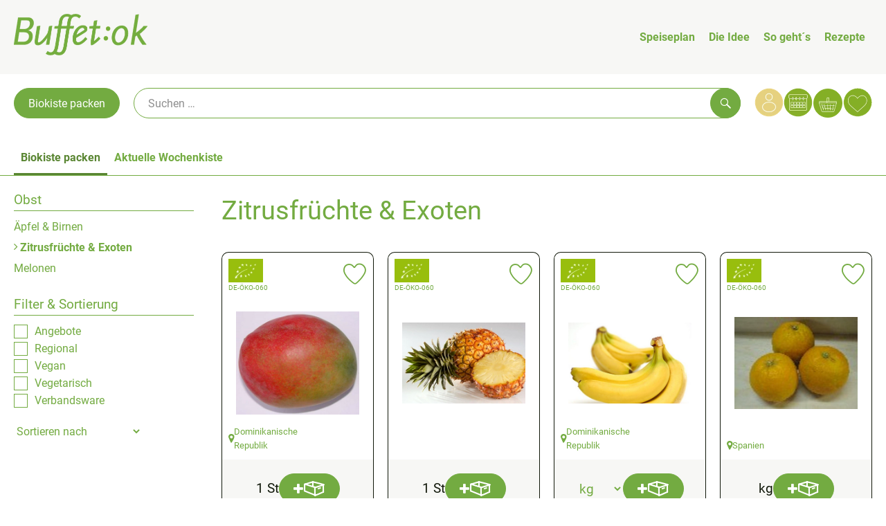

--- FILE ---
content_type: text/html; charset=UTF-8
request_url: https://www.buffet-ok.de/m/obst/zitrusfruechte-exoten?path=/n_1/g_3/sg_7
body_size: 25691
content:
<!DOCTYPE html><html lang="de"><head><title>Zitrusfrüchte & Exoten - Buffet:ok</title><meta charset="utf8" /><meta name="viewport" content="width=device-width, initial-scale=1" /><meta name="google-site-verification" content="IQKrr-5wad08xYoGWTu3hvwKiJG9Np0yv9rGkrGnBVQ" /><link rel="icon" type="image/png" href="https://www.buffet-ok.de/imagor/0hB0xhYCleuKX-Xw6SPkofGO7UgYMk3z4TcgO_RI/fit-in/filters%3Aexpire%281801314487000%29%3Aquality%2895%29/buffet-ok%252Fshared%252FData%252FPersistent%252FResources%252F%252F6%252Fa%252F4%252F5%252F6a4516f6c61f9210557870c667a0be1b55cab042" /><link rel="stylesheet" href="https://www.buffet-ok.de/_Resources/Static/Packages/Oekokiste.Core/Styles/App2.0.css?bust=7ea1a4f0" /><link href="https://www.buffet-ok.de/_Resources/Static/Packages/Jonnitto.PrettyEmbedHelper/Styles/Main.css?bust=e0c3c489" rel="stylesheet" type="text/css" /><link rel="stylesheet" href="https://www.buffet-ok.de/_Resources/Static/Packages/Oekokiste.Core/map-main.css?bust=16651b7b" /><script data-never-block>window.deferBasketEvents = true; window.pushServerPublicKey = 'BHQXXZFpDcfRztCdxGAufKORIRpeuw2xyISCSUk8zKRgwDpcYp8UFvMn4Z9fbpwnQgxkMLcggJh-dzj_LQSoMGA'; window.pushIsEnabled = false;</script><script type="module" defer src="https://www.buffet-ok.de/_Resources/Static/Packages/Oekokiste.Core/JS/bundle.js?bust=c9629415" data-never-block></script><script data-never-block>window.basketData = undefined;</script><script data-never-block>window.translationTable = {"Oekokiste.Core:Basket:alternatives.noneFound":"Keine Tauschvorschl\u00e4ge gefunden","Oekokiste.Core:Basket:alternatives.showMore":"Neue Tauschvorschl\u00e4ge","Oekokiste.Core:Basket:buy-button.label.only-pre-ordered-products":"Jetzt vorbestellen","Oekokiste.Core:Basket:buy-button.label.order-now":"Zahlungspflichtig bestellen","Oekokiste.Core:Basket:buy-button.label.submit-changes":"\u00c4nderungen absenden","Oekokiste.Core:Basket:recipe-suggestions.button.see-recipe":"Rezept ansehen","Oekokiste.Core:Basket:recipe-suggestions.noneFound":"Keine Rezepte gefunden","Oekokiste.Core:Basket:recipe-suggestions.showMore":"Neue Rezeptvorschl\u00e4ge","Oekokiste.Core:Basket:recommendation-buttons.button.swap-articles.label":"Artikel austauschen","Oekokiste.Core:Basket:show-recipes.button":"Rezepte anzeigen","Oekokiste.Core:Basket:sum.minus-voucher":"abz\u00fcgl. Gutschein","Oekokiste.Core:DeliveryDates:calendar.events.multiple-orders":"Mehrere Bestellungen","Oekokiste.Core:DeliveryDates:calendar.events.order":"Bestellung","Oekokiste.Core:DeliveryDates:calendar.events.subscription-box":"Abokiste","Oekokiste.Core:DeliveryDates:calendar.events.tour":"Tour","Oekokiste.Core:DeliveryDates:calendar.today":"Heute","Oekokiste.Core:ErrorMessages:voucher.wrong-format":"Der Gutschein-Code wurde im falschen Format \u00fcbertragen.","Oekokiste.Core:Header:last-order-change-countdown.message.h":"Noch {timeRemaining} Std.!","Oekokiste.Core:Header:last-order-change-countdown.message.m":"Noch {timeRemaining} Min.!","Oekokiste.Core:Main:datetime.o-clock":"Uhr","Oekokiste.Core:MyAccount:accordion.field.deleteAccount.confirm":"L\u00f6schen des Kontos bitte best\u00e4tigen.","Oekokiste.Core:MyAccount:accordion.field.logindata.form.email.error.emailsNotMatching":"E-Mail Adressen stimmen nicht \u00fcberein","Oekokiste.Core:MySubscriptions:deselected-article-error-message":"Fehler beim Eintragen des Artikels oder der Gruppe. Bitte versuchen Sie es erneut.","Oekokiste.Core:MySubscriptions:deselected-article-success-message":"Vielen Dank, deine Eingabe wird gepr\u00fcft und dann deiner Liste hinzugef\u00fcgt.","Oekokiste.Core:MySubscriptions:deselected-article-wrong-input-message":"Bitte geben Sie einen g\u00fcltigen Artikel oder eine Gruppe ein.","Oekokiste.Core:ProductPage:image.alt-text":"Produktfoto zu ","Oekokiste.Core:ProductPage:price.approximately.short":"ca.","Oekokiste.Core:PushNotifications:register.client-permission-denied":"","Oekokiste.Core:PushNotifications:register.missing-public-key":"","Oekokiste.Core:SearchBar:search-results.recipes.image.alt-text":"Rezeptbild f\u00fcr ","Oekokiste.Core:SearchBar:search-results.show-less-button.label":"weniger Suchergebnisse","Oekokiste.Core:SearchBar:search-results.show-more-button.label":"weitere Suchergebnisse","Oekokiste.Core:Signup:delivery.depotSelected.which-tour-info.pickup":"Abholer","Oekokiste.Core:Signup:delivery.storageInstructions.form.storage.info.error-message.too-long":"Leider kann unser System zur Zeit nur 190 Zeichen speichern. Bitte k\u00fcrze deine Abstellnotiz.","Oekokiste.Core:Signup:gtc.errorMessage.passwordsNotMatching":"Passw\u00f6rter stimmen nicht \u00fcberein","Oekokiste.Core:Signup:payment.errorMessage.ibanInvalid":"Die IBAN ist ung\u00fcltig","Oekokiste.Core:Signup:process.step1.label":"Adresse pr\u00fcfen","Oekokiste.Core:Signup:process.step2.label":"Pers\u00f6nliche Daten","Oekokiste.Core:Signup:process.step3.label":"Zustellung","Oekokiste.Core:Signup:process.step4.label":"Bezahlung","Oekokiste.Core:Signup:process.step5.label":"AGB","Oekokiste.Core:UrlPaths:basket.url.path.label":"\/warenkorb","Oekokiste.Core:UrlPaths:myAccount.url.path.label":"\/mein-profil","Oekokiste.Core:UrlPaths:orderOverview.url.path.label":"\/bestellungen","Oekokiste.Core:YourOrders:delivery-note":"","Oekokiste.Core:YourOrders:order-state.cancelled":"Storniert","Oekokiste.Core:YourOrders:order-state.delivered":"Geliefert","Oekokiste.Core:YourOrders:order-state.done":"Abgeschlossen","Oekokiste.Core:YourOrders:order-state.open":"Offen","Oekokiste.Core:YourOrders:order-state.preparation":"In Vorbereitung","Oekokiste.Core:YourOrders:order-state.unknown":"Unbekannt","Oekokiste.Loyalty:RegioPoints:basket.regio-points":"{points} Regio-Boni","Oekokiste.Loyalty:RegioPoints:balance.current":"Du hast gerade {balance} Regio-Boni."}; window.locale = 'de'; window.localeForUrl = '';</script><script type="text/javascript" data-never-block src="/_Resources/Static/Packages/Oekokiste.Core/JavaScript/GoogleAnalytics4CallbackFunctions.js?bust=b6706231"></script><script type="text/javascript" data-never-block src="/_Resources/Static/Packages/Oekokiste.Core/JavaScript/GoogleTagManagerCallbackFunctions.js?bust=9149ddcf"></script><script src="https://www.buffet-ok.de/_Resources/Static/Packages/Jonnitto.PrettyEmbedHelper/Scripts/Main.js?bust=276ba02d" deferred data-never-block></script><script data-never-block>window.regioPointsData = undefined;</script><meta property="og:title" content="Zitrusfrüchte &amp; Exoten" /></head><body x-data="authentication()" x-ref="bodyTag" data-currency="€" @update-user-details.window="updateUserDetails()" class><div x-data="deliveryDates"><a data-testid="skipLink" href="#mainContent" class="skip-link sr-only sr-only--focusable" x-transition>Zum Hauptinhalt springen</a>        <div x-cloak x-show="changeSelectedOrderIsLoading" class="delivery-dates__loading__wrapper full-page-backdrop">
            <i class="oeko-icon-Tauschen icon--spinner-spin" aria-hidden="true"></i>
        </div>
        <span aria-live="polite" class="sr-only" x-text="changeSelectedOrderIsLoading ? 'Liefertermin wird geändert...' : ''"></span>        <dialog
            x-ref="conflictModal"
            class="modal delivery-dates__conflict-modal"
            aria-label="Dialog: Konflikt ist aufgetreten"
        >
            <div class="modal__header">
                <h2 class="modal__title">
                    Änderungen im Warenkorb
                </h2>
            </div>
            <div class="modal__body">
                <p>Hey, du hast Änderungen im Warenkorb für den <strong x-text="$getDateFormatted($store.deliveryDates.currentDeliveryTour?.date, 'short')"></strong> noch nicht abgesendet.</p>
                <p>Bitte entscheide bevor du in den neuen Termin <strong x-text="$getDateFormatted(newTourCandidate?.date, 'short')"></strong> wechselst, was du tun möchtest:</p>
                <div class="delivery-dates__conflict-modal__options">
                    <button
                        class="button"
                        x-on:click="transferAndSwitch(['modalButton'])"
                        :disabled="conflictModalButtonPressed !== null"
                    >
                        Mitnehmen
                        <i x-cloak x-show="conflictModalButtonPressed === 'transferAndSwitch'" class="oeko-icon-Tauschen icon--spinner-spin" aria-hidden="true"></i>
                    </button>
                    <span aria-live="polite" class="sr-only" x-text="conflictModalButtonPressed === 'transferAndSwitch' ? 'Änderungen am Warenkorb werden mitgenommen...' : ''"></span>

                    <button
                        class="button"
                        x-on:click="discardAndSwitch"
                        :disabled="conflictModalButtonPressed !== null"
                    >
                        Verwerfen
                        <i x-cloak x-show="conflictModalButtonPressed === 'discardAndSwitch'" class="oeko-icon-Tauschen icon--spinner-spin" aria-hidden="true"></i>
                    </button>
                    <span aria-live="polite" class="sr-only" x-text="conflictModalButtonPressed === 'discardAndSwitch' ? 'Änderungen am Warenkorb werden verworfen...' : ''"></span>

                    <button
                        class="button"
                        x-on:click="submitAndSwitch"
                        :disabled="conflictModalButtonPressed !== null"
                    >
                        Abschicken
                        <i x-cloak x-show="conflictModalButtonPressed === 'submitAndSwitch'" class="oeko-icon-Tauschen icon--spinner-spin" aria-hidden="true"></i>
                    </button>
                    <span aria-live="polite" class="sr-only" x-text="conflictModalButtonPressed === 'submitAndSwitch' ? 'Änderungen am Warenkorb werden abgeschickt...' : ''"></span>

                    <button
                        class="button button--type-inverted"
                        x-on:click="abortAndShowBasket"
                        :disabled="conflictModalButtonPressed !== null"
                    >
                        Warenkorb anschauen
                    </button>

                    <button
                        class="button button--type-inverted"
                        x-on:click="abortAndStay"
                        :disabled="conflictModalButtonPressed !== null"
                    >
                        Liefertermin nicht wechseln
                    </button>
                </div>
                <div class="form__error-message" x-show="$store.basket.submitErrorMessage" x-text="$store.basket.submitErrorMessage"></div>
                <!--<label>
                    <input type="checkbox" x-ref="rememberDecision"/>
                    Diese Entscheidung merken und in Zukunft nicht mehr fragen
                </label>-->
                <p>Zur Erinnerung:</p>
                <ul>
                    <li>Du kannst die Bestellung bis zum Bestellschluss immer wieder ändern!</li>
                    <!-- TODO: <li>Diese Einstellung kannst du unter "Meine Einstellungen" zurüclsetzen.</li> -->
                </ul>

                <!-- TODO: Show hint if orderLimit is not fullfilled and show last possible order time
                <p>
                    <sup>*</sup> Hinweis: Diese Bestellung liegt unter dem Mindestbestellwert.<br />
                    Du musst also möglicherweise bis zum  <span x-text="$getDateTimeFormatted(newTourCandidate.lastOrderChange, 'long')"></span> noch etwas hinzubestellen!
                </p>
                -->
            </div>
        </dialog><dialog x-ref="checkAvailabilityModal" class="modal" aria-label="Dialog: Artikel nicht verfügbar">
    <div class="modal__header">
        <h2 class="modal__title">Artikel nicht verfügbar</h2>
    </div>
    <div class="modal__body">
        <p>
            Folgende Artikel konnten leider nicht mitgenommen werden, da sie zum <strong x-text="$getDateFormatted($store.deliveryDates.currentDeliveryTour?.date)"></strong> nicht verfügbar sind .
        </p>
        <ul class="delivery-dates__item-list">
            <template x-for="product in nonTransferableProducts">
                <li
                    class="delivery-dates__item-list__item"
                    role="listitem"
                    x-bind:data-testid="product.id"
                    x-bind:aria-label="() => product.information.name . ' nicht für neues Lieferdatum verfügbar'"
                >
                    <div class="delivery-dates__item">
                        <div class="delivery-dates__item-image">
                            <img x-bind:src="product.information.imageUrl" x-bind:alt="product.information.name" />
                        </div>
                        <div class="delivery-dates__item-meta">
                            <div class="delivery-dates__item-title-and-price">
                                <h5 class="delivery-dates__item-title" x-text="product.information.name"></h5>
                                <span x-text="$getNumberFormatted(product.amount)"></span> à <span x-text="product.unit.unit"></span> × <span x-text="$getPriceFormatted(product.price)"></span> = <strong class="delivery-dates__item-price" x-text="$getPriceFormatted($getPrice(product))"></strong>
                            </div>
                        </div>
                    </div>
                </li>
            </template>
        </ul>
    </div>
    <form method="dialog" class="modal__footer">
        <button type="submit" class="button" @click="closeCheckAvailabilityModal()">Ok</button>
    </form>
</dialog>        <dialog
            x-ref="selectedTourModal"
            class="modal delivery-dates__select-tour-modal"
            aria-label="Dialog: Tour auswählen"
        >
            <div class="modal__header">
                <h2 class="modal__title">
                    <span
                        x-show="$store.deliveryDates.clickedTour?.address"
                        x-text="$store.deliveryDates.clickedTour?.address + ' am ' + $getDateFormatted($store.deliveryDates.clickedTour?.date)"
                    ></span>
                    <span
                        x-cloak
                        x-show="!$store.deliveryDates.clickedTour?.address"
                        x-text="$store.deliveryDates.clickedTour?.label + ' am ' + $getDateFormatted($store.deliveryDates.clickedTour?.date)"
                    ></span>
                </h2>
            </div>
            <div class="modal__body">
                <p x-cloak x-show="$deliveryDateWasMoved($store.deliveryDates.clickedTour)" class="text--important">
                    Ursprünglicher Liefertag: <strong x-text="$getDateFormatted($store.deliveryDates.clickedTour?.isReplacementFor, 'short')"></strong>
                </p>
                <p x-cloak x-show="$store.deliveryDates.clickedTour?.lastOrderChang" class="text--important">
                    Bestellschluss ist <strong x-text="$getDateTimeFormatted($store.deliveryDates.clickedTour?.lastOrderChange, 'short')"></strong>.
                </p>
                <div>
                    <span class="delivery-dates__select-tour-modal__label">Lieferkosten:</span>
                    <span x-text="$getPriceFormatted($store.deliveryDates.clickedTour?.deliveryCost)"></span>
                    <span x-show="$store.deliveryDates.clickedTour?.alwaysApplyDeliveryCost === false">
                        (ab <span x-text="$getPriceFormatted($store.deliveryDates.clickedTour?.noDeliveryCostThreshold)"></span> Bestellwert keine Liefergebühren)
                    </span>
                </div>
                <div x-show="$store.deliveryDates.clickedTour?.orders.length > 0">
                    <span class="delivery-dates__select-tour-modal__label">Bestellungen:</span>
                    <template x-for="order in $store.deliveryDates.clickedTour?.orders">
                        <div :data-testid="order.id" x-show="order.state !== 'Cancelled'" class="delivery-dates__select-tour-modal__order-exists__item">
                            <div>
                                <div x-show="order.id === -1">
                                    Es ist eine Abokiste zur Lieferung geplant.
                                </div>
                                <div x-show="order.id !== -1">
                                    <strong x-text="'#' + order.id"></strong> mit
                                    <span x-text="order.itemCount"></span>  Positionen über 
                                    <strong x-text="$getPriceFormatted(order.billingSum)"></strong><br />
                                    Lieferadresse: <strong x-text="order.address"></strong>
                                </div>
                                <span class="delivery-dates__select-tour-modal__order-not-changable-hint" x-show="!order.isChangeable">Diese Bestellung kann nicht geändert werden!</span>
                            </div>
                            <button
                                autofocus
                                :disabled="$isSelectedOrder($store.deliveryDates.clickedTour, order)"
                                x-show="!isBeforeToday($store.deliveryDates.clickedTour) && order.isChangeable"
                                class="button button--size-small button--select-tour"
                                aria-label=Auswählen
                                x-on:click="() => handleConfirmSelectTourModal($store.deliveryDates.clickedTour, order)">
                                Auswählen
                            </button>
                            <button
                                x-show="isBeforeToday($store.deliveryDates.clickedTour) || !order.isChangeable"
                                autofocus
                                class="button button--size-small button--type-inverted"
                                x-on:click="() => handleChangeToOrderHistory(order.id)">
                                Zur Bestellhistorie
                            </button>
                        </div>
                    </template>
                </div>
            </div>
            <div class="modal__footer">
                <button class="button button--type-inverted" x-on:click="handleCloseSelectTourModal()">
                    Schließen
                </button>
                <button
                    autofocus
                    :disabled="$isSelectedTour($store.deliveryDates.clickedTour) || isBeforeToday($store.deliveryDates.clickedTour)"
                    x-show="$store.deliveryDates.clickedTour?.orders.length === 0 || $store.deliveryDates.clickedTour?.orders.filter(order => order.state !== 'Cancelled').length === 0"
                    class="button"
                    x-on:click="() => handleConfirmSelectTourModal($store.deliveryDates.clickedTour, null)">
                    Auswählen
                </button>
            </div>
        </dialog>    <div
        x-data="miniBasket(false, 0, false)"
        class="mini-basket"
        :class="{ 'mini-basket--is-open': miniBasketIsOpen, 'mini-basket--is-loaded': !basketIsLoading }"
        x-trap="miniBasketIsOpen"
        @toggle-mini-basket.window="toggleMiniBasket()"
        @click.outside="closeMiniBasket(event)"
    >
            <dialog x-ref="cancelOrderModal" class="modal" aria-label="Dialog: Bestellung wirklich stornieren?">
        <div class="modal__header">
            <h2 class="modal__title">Bestellung wirklich stornieren?</h2>
        </div>
        <div class="modal__body" x-cloak x-show="$store.deliveryDates.currentOrder?.id === -1 || basketContainsSubscriptions()">
            Hinweis: Wenn du diese Bestellung stornierst,<br />wird eine Lieferpause für die betroffenen Abokisten/Abo Artikel erstellt.
        </div>
        <div class="modal__footer">
            <button
                type="button"
                class="button button--type-very-important"
                x-on:click="onCancelOrder"
                x-cloak
            >
                Ja, Bestellung stornieren
                <i x-show="$store.basket.isCancelling" class="oeko-icon-Tauschen icon--spinner-spin" aria-hidden="true"></i>
            </button>
            <span aria-live="polite" class="sr-only" x-text="$store.basket.isCancelling ? 'Bestellung wird storniert...' : ''"></span>

            <form method="dialog">
                <button class="button" type="submit" x-on:click="resetOrder">
                Nein, Bestellung nicht stornieren
                </button>
            </form>
        </div>
    </dialog>
            <header class="mini-basket__header">
        <div class="mini-basket__header-icon shop-menu__item shop-menu__item--basket">
        <img x-show="$store.basket.productCount === 0" src='https://www.buffet-ok.de/imagor/n2dkJRf5cJtw_qdX8kyiLeDEwZZChgj4wePwn37c/fit-in/0x80/filters%3Aexpire%281801314487000%29%3Aquality%2895%29/buffet-ok%252Fshared%252FData%252FPersistent%252FResources%252F%252F7%252F6%252F2%252F2%252F762290afda48c9fe04cc9de5d54a32fcb98b5951' alt='Zum Warenkorb' class='shop-menu__item__icon' /><img x-cloak x-show="$store.basket.productCount > 0" src='https://www.buffet-ok.de/imagor/ljuidN8e_K93eMxRtWyJQo-j3E761tUne1f9tice/fit-in/0x80/filters%3Aexpire%281801314487000%29%3Aquality%2895%29/buffet-ok%252Fshared%252FData%252FPersistent%252FResources%252F%252F0%252Fa%252F9%252F2%252F0a92e47512e60f389a7afd3aa6f15d8d55c641e9' alt='Zum Warenkorb' class='shop-menu__item__icon' />
            <span class="shop-menu__item-counter" x-cloak x-show="$store.basket.productCount > 0"><span x-text="$store.basket.productCount"></span></span>
        </div>
        <h3 class="mini-basket__header-headline">
           Warenkorbvorschau
        </h3>
        <div class="mini-basket__header-order-note" x-cloak x-show="$store.user.isSignedIn && $store.deliveryDates.currentDeliveryTour">
            
                    Deine Bestellung <template x-if="$store.deliveryDates.currentOrder && $store.deliveryDates.currentOrder.id > 0"><strong data-testid="current-order-id" x-text="'#' + $store.deliveryDates.currentOrder.id"></strong></template> zum <strong x-text="$getDateFormatted($store.deliveryDates.currentDeliveryTour?.date, 'long')"></strong><br />Bis zum <strong x-text="$getDateTimeFormatted($store.deliveryDates.currentDeliveryTour?.lastOrderChange, 'long')"></strong> änderbar!
                
        </div>
        <div class="mini-basket__header-order-note" x-cloak x-show="!$store.user.isSignedIn">
            <a href="/login">Bitte Einloggen und Lieferdatum auswählen</a>
        </div>
        <div class="mini-basket__header-order-note" x-cloak x-show="$store.user.isSignedIn && !$store.deliveryDates.currentDeliveryTour">
            Scheinbar gab es ein Problem beim Laden der Liefertermine.
            <a href=/lieferdatum class="button button--size-small">Bitte Lieferdatum auswählen</a>
        </div>
        <div class="mini-basket__alcohol-note" x-cloak x-show="basketContainsProductsWithAlcohol()">
            
                    Es befinden sich Artikel mit Alkohol im Warenkorb. Die Lieferung darf nicht an Minderjährige erfolgen. Unser Fahrer wird dies bei der Auslieferung überprüfen.
                
        </div>
            <button class="mini-basket__header-close button button--square button--type-very-important-inverted" x-on:click="toggleMiniBasket()" aria-labelledby="close-mini-basket" x-show="miniBasketIsOpen">
        <i class="oeko-icon-close"></i>
        <span id="close-mini-basket" hidden>Warenkorbvorschau schließen</span>
    </button>
    </header>
        
        <div class="mini-basket__items" x-show="miniBasketIsOpen">
            <div class="basket__loading-indicator" x-cloak x-show="basketIsLoading">
                <i class="oeko-icon-Tauschen icon--spinner-spin" aria-hidden="true"></i>
            </div>
            <span aria-live="polite" class="sr-only" x-text="basketIsLoading ? 'Warenkorb wird geladen...' : ''"></span>
                <div class="mini-basket__empty" x-cloak x-show="showBasketIsEmptyMessage">
        <i class="oeko-icon-Box-traurig"></i>
    </div>
    <ul>
        <template x-for="voucher in $store.basket.vouchers" :key="voucher.model.id">
            <li
                x-bind:data-product-id="voucher.model.id"
                class="mini-basket__item mini-basket__item--Voucher"
                role="listitem"
                class="mini-basket__item--voucher"
            >
                <div class="mini-basket__item__tile">
                    <div :data-testid="'basketItemTitle-' + voucher.model.id" class="mini-basket__item-title">
                        <span x-text="getVoucherLabel(voucher)"></span>
                    </div>
                    <div x-cloak x-show="voucher.isPartOfExistingOrder" class="mini-basket__item-icon">
                        <i class="oeko-icon-Haken"></i>
                    </div>
                    <a x-class="mini-basket__item-image">
                        <img x-bind:src="voucher.imageUrl" x-bind:alt="$translate('Oekokiste.Core:ProductPage:image.alt-text') + getVoucherLabel(voucher)" loading="lazy" />
                    </a>
                    <div class="mini-basket__item-meta">
                        <div class="mini-basket__item-details">
                            <strong class="mini-basket__item-price" x-text="$getPriceFormatted(getSingleVoucherValue(voucher))"></strong>
                        </div>
                        <template x-if="voucher.model.type === 'PercentualVoucher'">
                            <div class="mini-basket__item-note">
                                <span>Der endgültige Rabatt wird nach dem Packen deiner Kiste anhand des tatsächlichen Rechnungsbetrags berechnet.</span>
                            </div>
                        </template>
                    </div>
                </div>
            </li>
        </template>
        <template x-for="(bucket, date) in sortedProducts" :key="date">
            <li>
                <h5 class="mini-basket__items-headline" x-show="date !== ''">
                    <span>
                        Deine Bestellung für <span x-text="$getDateFormatted(date, 'long')"></span>:
                    </span>
                </h5>
                <ul>
                    <template x-for="product in bucket.products" :key="product.idInBasket">
                        <li
                            x-bind:data-product-id="product.id"
                            class="mini-basket__item"
                            role="listitem"
                            :class="getClass(product)"
                            x-data="product($data.product.information, $data.product.information.discount)"
                        >
                            <div class="mini-basket__item__tile" x-bind:class="productHasInsufficientRemainingItems() ? 'mini-basket__item--insufficient-remaining-items-border' : ''">
                                    <a :data-testid="'basketItemTitle-' + product.id" x-bind:href="getProductUrl(product)" class="mini-basket__item-title">
        <span x-html="getTitle(product)"></span>
        <span
            x-show="product.information.productType !== 'Recipe'"
            class="sr-only"
            x-text="', ' + product.amount + ' '"></span>
        <span
            x-cloak x-show="product.information.productType !== 'Recipe' && product.unit.unit.includes('g') && !product.unit.unit.includes('kg')" class="sr-only">×</span>
        <span
            x-show="product.information.productType !== 'Recipe'"
            class="sr-only"
            x-text="' ' + product.unit.unit + ' im Warenkorb für insgesamt ' + $getPriceFormatted(getPrice(product))"
        ></span>
    </a>
                                    <div x-cloak x-show="getIconClass(product)" class="mini-basket__item-icon">
        <i :class="getIconClass(product)"></i>
    </div>
                                    <a x-bind:href="product.information.url" class="mini-basket__item-image" :class="product.information.productType === 'Recipe' ? 'mini-basket__item-image--recipe' : ''">
        <img x-bind:src="product.information.imageUrl" x-bind:alt="$translate('Oekokiste.Core:ProductPage:image.alt-text') + product.information.name" loading="lazy" />
    </a>
                                <div class="mini-basket__item-meta">
                                    <span class="mini-basket__item__duplicate-label" x-show="productHasDuplicatesInBasket(product)">Doppelt</span>
                                        <template x-if="product.information.productType !== 'Voucher' && product.information.productType !== 'Recipe'">
        <div class="mini-basket__item-details" x-show="product.amount > 0">
            <div>
                <span aria-label="Menge" x-text="$getNumberFormatted(product.amount)"></span>
                <span x-cloak x-show="product.unit.unit.includes('g') && !product.unit.unit.includes('kg')">×</span>
                <span aria-label="Einheit" x-text="product.unit.unit"></span>
                <span>=</span>
                <strong class="mini-basket__item-price" x-text="$getPriceFormatted(getPrice(product))"></strong>
                <span class="mini-basket__item-discount" aria-label="Rabatt von:" x-cloak x-show="product.discount > 0" x-text="'-' + product.discount + '%'"></span>
            </div>
            
        </div>
        <small x-show="getPrice(product) > 0">(inkl. <span x-text='product.information.vat'></span>% MwSt.)</small>
    </template>
    <template x-if="product.information.productType === 'Recipe'">
        <div class="mini-basket__item-details" x-show="product.amount > 0 && product.information.productType === 'Recipe'">
            <div class="mini-basket__item-details" x-show="product.information.productType === 'Recipe'">
                <span x-text="product.amount + ' Portionen'"></span>
            </div>
        </div>
    </template>
    <!-- <deprecated> {@see \Oekokiste\Core\Domain\Projection\Basket\Events\UpstreamOrderUpdateBasketEvent::fromArray} -->
    <template x-if="product.information.productType === 'Voucher'">
        <div class="mini-basket__item-details">
            <span class="mini-basket__item-price" x-text="$getPriceFormatted(getSingleVoucherValue(product))"></span>
        </div>
    </template>
    <!-- </deprecated> -->
    <template x-if="product.repeatXWeeks">
        <div class="mini-basket__item-subscription">
            <i class="oeko-icon-Tauschen"></i>
            <div>
                Im Abo <span x-text="$getLabelForSubscriptionValue(product.repeatXWeeks, [{&quot;value&quot;:&quot;0&quot;,&quot;label&quot;:&quot;Artikel einmalig liefern&quot;},{&quot;value&quot;:&quot;1&quot;,&quot;label&quot;:&quot;w\u00f6chentlich liefern&quot;},{&quot;value&quot;:&quot;2&quot;,&quot;label&quot;:&quot;alle 2 Wochen liefern&quot;},{&quot;value&quot;:&quot;3&quot;,&quot;label&quot;:&quot;alle 3 Wochen liefern&quot;},{&quot;value&quot;:&quot;4&quot;,&quot;label&quot;:&quot;alle 4 Wochen liefern&quot;},{&quot;value&quot;:&quot;6&quot;,&quot;label&quot;:&quot;alle 6 Wochen liefern&quot;},{&quot;value&quot;:&quot;8&quot;,&quot;label&quot;:&quot;alle 8 Wochen liefern&quot;}])"></span> <br />
                <!-- <span>ab Freitag 14.03.2021 (TODO)</span> -->
            </div>
        </div>
    </template>
    <template x-if="product.note">
        <div class="mini-basket__item-note">
            <span x-text="product.note"></span>
        </div>
    </template>

                                    <template x-if="getTourLimitDateForProduct(product)">
                                        <div class="mini-basket__item-order-period">
                                            Vorgezogener Bestellschluss: <span x-text="$getDateTimeFormatted(getTourLimitDateForProduct(product))"></span>
                                        </div>
                                    </template>
                                    <template x-if="!product.information.isProtected && !product.isChangeable && product.amount > 0">
                                        <div class="mini-basket__item-order-period mini-basket__item-exceeded-order-period">
                                            Bestellschluss bereits überschritten
                                        </div>
                                    </template>
                                    <div x-cloak x-show="product.isRemoved" class="mini-basket__item-item-removed-note">
                                        Artikel wird bei Absenden aus bestehender Bestellung entfernt
                                    </div>
                                    <div
                                        x-cloak
                                        x-show="productHasInsufficientRemainingItems()"
                                        class="mini-basket__item-insufficient-items-remaining-note"
                                    >
                                        Von diesem Artikel gibt es leider nur noch <span x-text="product.information.remainingItems * product.unit.factor"></span> <span x-text="product.unit.unit"></span>.
                                    </div>
                                </div>
                                <div x-cloak x-show="canEditProduct(product)" class="mini-basket__item-actions">
                                    <select
                                        x-cloak
                                        x-show="product.information.units.length > 1"
                                        title="Einheit"
                                        x-on:change="changeUnit(event, product)"
                                    >
                                        <template x-for="unit in product.information.units">
                                            <option :value="unit.name" :selected="product.unit.unitId === unit.unitId" x-text="unit.name"></option>
                                        </template>
                                    </select>
                                    <button data-testid="button-decrease" class="button button--square button--type-inverted button--size-small" x-bind:class="productHasInsufficientRemainingItems() ? 'mini-basket__item--insufficient-remaining-items-decrease-button' : ''" x-on:click="decreaseSelectedAmount(product)">
                                        <i class="oeko-icon-minus"></i>
                                        <span class="sr-only">Anzahl reduzieren</span>
                                    </button>
                                    <button data-testid="button-increase" class="button button--square button--size-small" x-on:click="increaseSelectedAmount(product)">
                                        <i class="oeko-icon-plus"></i>
                                        <span class="sr-only">Anzahl erhöhen</span>
                                    </button>
                                </div>
                                <div x-cloak x-show="canEditProduct(product)">
                                    <span aria-live="polite" class="sr-only" x-text="product.amount + ' ' + product.unit.unit + ' im Warenkorb für insgesamt ' + $getPriceFormatted(getPrice(product))"></span>
                                </div>
                                <div class="bulk-indicator bulk-indicator--mini" x-show="product.information.bulkPrice">
                                    <template x-if="!bulkAmountReached()">
                                        <span class="bulk-indicator__text">
                                            <span class="bold" x-text="'Noch ' + $missingToNextBulk(productInBasket?.information, productInBasket?.amount, productInBasket?.unit?.factor, productInBasket?.itemType)"></span>
                                            <span class="bold" x-cloak x-show="productInBasket?.unit?.unit.includes('g') && !productInBasket?.unit?.unit.includes('kg')">×</span>
                                            <span class="bold" x-text="productInBasket?.unit?.unit"></span>
                                            dann nur
                                            <span class="bold" x-html="bulkPriceFormatted"></span>
                                        </span>
                                    </template>
                                    <template x-if="bulkAmountReached()">
                                        <span class="bulk-indicator__text">
                                            <span class="bold">Jippie!</span> Jetzt gilt der Sparpreis: 
                                            <span class="bold" x-html="bulkPriceFormatted"></span>
                                        </span>
                                    </template>
                                </div>
                                <template x-if="product.information.bulkPrice">
                                    <span aria-live="polite" class="sr-only" x-html="bulkAmountReached() ? 'Jetzt gilt der Sparpreis:  ' + bulkPriceFormattedWithoutUnit + ' pro ' + productInBasket?.information.baseUnit : 'Noch ' + $missingToNextBulk(productInBasket?.information, productInBasket?.amount, productInBasket?.unit?.factor, productInBasket?.itemType)"></span>
                                    <span aria-live="polite" class="sr-only" x-cloak x-show="productInBasket?.unit?.unit.includes('g') && !productInBasket?.unit?.unit.includes('kg')">×</span>
                                    <span aria-live="polite" class="sr-only" x-html="productInBasket?.unit?.unit + ' dann nur ' + bulkPriceFormattedWithoutUnit + ' pro ' + productInBasket?.information.baseUnit"></span>
                                </template>
                                <div x-cloak x-show="product.isRemoved" class="mini-basket__item-undo">
                                    <button
                                        class="button button--type-inverted button--size-small"
                                        x-on:click="undoRemoveProduct(product, event)"
                                    >
                                        Rückgängig
                                        <span class="sr-only">(Löschen rückgängig machen)</span>
                                    </button>
                                </div>
                                <button
                                    x-cloak
                                    x-show="canDeleteProduct(product)"
                                    class="mini-basket__item-remove button button--square button--type-grey"
                                    x-bind:class="productHasInsufficientRemainingItems() ? 'mini-basket__item--insufficient-remaining-items-delete-button' : ''"
                                    x-on:click="removeProductFromBasket(product, event)"
                                >
                                    <i class="oeko-icon-trash"></i>
                                    <span class="sr-only">Artikel aus Warenkorb entfernen</span>
                                </button>

                            </div>
                            <template x-if="showAlternativesAndRecipeButtons(product)">
                                
                            </template>
                        </li>
                    </template>
                </ul>
            </li>
        </template>
    </ul>
        </div>
        <footer class="mini-basket__footer" x-show="miniBasketIsOpen">
            <div class="mini-basket__footer-inner" x-cloak x-show="basketIsEmpty()">
                    <div class="mini-basket__footer-empty-note" x-cloak x-show="showBasketIsEmptyMessage">
        <strong>Hier passt noch ganz viel rein!</strong>
        <p>
            Es sieht so aus, als hättest Du noch nichts<br />zu Deinem Warenkorb hinzugefügt.
        </p>
        <a href="/" class="button">Jetzt einkaufen</a>
    </div>
            </div>
            <div class="mini-basket__footer-inner" x-cloak x-show="!basketIsEmpty()">
                    <table class="mini-basket__sum-table" x-cloak x-show="basketContainsOnlyPreOrderProducts() == false">
        <tbody>
        <tr x-cloak x-show="!$store.basket.minOrderValue?.isReached && $store.user.isSignedIn">
            <td colspan="2" class="mini-basket__min-value-note">
                    <span x-cloak x-show="!$store.basket.minOrderValue?.overwritingPackStation">
        
                    Mindestbestellwert von <strong x-text="$getPriceFormatted($store.basket.minOrderValue?.minOrderValue)"></strong> noch nicht erreicht
                
    </span>
    <span x-cloak x-show="$store.basket.minOrderValue?.overwritingPackStation">
        
                    Mindestbestellwert von <strong x-text="$getPriceFormatted($store.basket.minOrderValue?.minOrderValue)"></strong> oder <strong x-text="$getPriceFormatted($store.basket.minOrderValue?.overwritingPackStation?.minOrderValue)"></strong> an <span x-text="$store.basket.minOrderValue?.overwritingPackStation?.name"></span> noch nicht erreicht
                
    </span>
            </td>
        </tr>
        <tr x-cloak x-show="$store.basket.minOrderValue?.packStations.length > 0 && $store.user.isSignedIn">
            <td colspan="2">
                    <div class="mini-basket__min-value-packstation-note">
        <template x-for="packStation in packStationsWithUnreachedMinOrderValue">
            <span :data-testid="packStation.name">
                
                    Mindestbestellwert von <strong x-text="$getPriceFormatted(packStation.minOrderValue)"></strong> an <span x-text="packStation.name"></span> noch nicht erreicht
                
            </span>
        </template>
    </div>
            </td>
        </tr>
        <tr>
            <td><strong>Gesamtsumme</strong></td>
            <td><strong x-text="$getPriceFormatted(getSum())"></strong></td>
        </tr>
        </tbody>
    </table>
                <a href="/warenkorb" class="button" data-testid="to-basket-button" >Zum Warenkorb</a>
            </div>
        </footer>
    </div><header class="shop-header" x-data="header" x-ref="header" x-on:scroll.window="handleWindowScroll()" aria-label="Shop Header"><div x-cloak x-show="$store.user.isSignedIn &amp;&amp; $store.deliveryDates.currentOrder &amp;&amp; $store.deliveryDates.currentOrder.id !== 0 &amp;&amp; $store.basket.hasOpenChanges" class="shop-header__open-changes"><strong>Achtung: </strong> Du hast noch offene Änderungen in deinem <a href=/warenkorb>Warenkorb</a>. Vergiss nicht, deine Änderungen abzusenden!  🥕</div><a href="/sendungsstatus" x-data="deliveryStatus" x-cloak x-show="$store.deliveryStatus.deliveryState &gt; 0" class="shop-header__delivery-status"><div class="shop-header__delivery-status__container container"><div class="shop-header__delivery-status__content"><p class="shop-header__delivery-status__description">Deine Kiste ist auf dem Weg zu dir.<br />Schau dir hier den Sendungsstatus an.</p><i class="oeko-icon-Truck shop-header__delivery-status__icon"></i></div></div></a><div class="shop-header__secondary"><div class="shop-header__content container"><a class="shop-header__logo" href="/" title="Zur Startseite"><img src="https://www.buffet-ok.de/imagor/f6JZgEIL_eVwpXKoTfMTKfw4hPhHSdtAJ_jWaOuL/fit-in/0x120/filters%3Aexpire%281801314487000%29%3Aquality%2895%29/buffet-ok%252Fshared%252FData%252FPersistent%252FResources%252F%252F5%252F2%252Fd%252Fc%252F52dc2938295778f522136cbdc2515d76dc6dde04" alt="Logo von Buffet:ok" /></a><nav class="neos-menu" aria-label="Metamenü"><ul class='main-menu__items main-menu__items--level-1'><li>
            <a
                class='main-menu__item  main-menu__item--has-children'
                href='/mittagessen/firmen-6-privathaushalte-1.html'
                x-on:click='closeMenu($event)'
            >
                  Speiseplan <div class='main-menu__item-arrow' x-on:click='openSecondLevel($event)'>
                <i class='oeko-icon-angle-down'></i>
            </div>
            </a>
        <ul class='main-menu__items main-menu__items--level-2'><li class="main-menu__back-entry">
                <a class='main-menu__item' x-on:click='backToLevel1($event)' href='#'>
                    <i class='oeko-icon-angle-left'></i> <span>Zurück zu Speiseplan</span>
                </a></li><li>
            <a
                class='main-menu__item  '
                href='/mittagessen/SpeiseplanKiGa.html'
                x-on:click='closeMenu($event)'
            >
                  Speiseplan Kinder <div class='main-menu__item-arrow' x-on:click='openSecondLevel($event)'>
                <i class='oeko-icon-angle-down'></i>
            </div>
            </a>
        </li></ul></li><li>
            <a
                class='main-menu__item  main-menu__item--has-children'
                href='/idee/catering-1.html'
                x-on:click='closeMenu($event)'
            >
                  Die Idee <div class='main-menu__item-arrow' x-on:click='openSecondLevel($event)'>
                <i class='oeko-icon-angle-down'></i>
            </div>
            </a>
        <ul class='main-menu__items main-menu__items--level-2'><li class="main-menu__back-entry">
                <a class='main-menu__item' x-on:click='backToLevel1($event)' href='#'>
                    <i class='oeko-icon-angle-left'></i> <span>Zurück zu Die Idee</span>
                </a></li><li>
            <a
                class='main-menu__item  '
                href='/idee/catering-1.html'
                x-on:click='closeMenu($event)'
            >
                  Catering <div class='main-menu__item-arrow' x-on:click='openSecondLevel($event)'>
                <i class='oeko-icon-angle-down'></i>
            </div>
            </a>
        </li><li>
            <a
                class='main-menu__item  '
                href='/idee/die-idee-1.html'
                x-on:click='closeMenu($event)'
            >
                  Die Idee <div class='main-menu__item-arrow' x-on:click='openSecondLevel($event)'>
                <i class='oeko-icon-angle-down'></i>
            </div>
            </a>
        </li><li>
            <a
                class='main-menu__item  '
                href='/idee/jobs.html'
                x-on:click='closeMenu($event)'
            >
                  Jobs <div class='main-menu__item-arrow' x-on:click='openSecondLevel($event)'>
                <i class='oeko-icon-angle-down'></i>
            </div>
            </a>
        </li></ul></li><li>
            <a
                class='main-menu__item  main-menu__item--has-children'
                href='/so-gehts/so-gehts.html'
                x-on:click='closeMenu($event)'
            >
                  So geht´s <div class='main-menu__item-arrow' x-on:click='openSecondLevel($event)'>
                <i class='oeko-icon-angle-down'></i>
            </div>
            </a>
        <ul class='main-menu__items main-menu__items--level-2'><li class="main-menu__back-entry">
                <a class='main-menu__item' x-on:click='backToLevel1($event)' href='#'>
                    <i class='oeko-icon-angle-left'></i> <span>Zurück zu So geht´s</span>
                </a></li><li>
            <a
                class='main-menu__item  '
                href='/so-gehts/so-gehts.html'
                x-on:click='closeMenu($event)'
            >
                  So geht’s <div class='main-menu__item-arrow' x-on:click='openSecondLevel($event)'>
                <i class='oeko-icon-angle-down'></i>
            </div>
            </a>
        </li></ul></li><li>
            <a
                class='main-menu__item  main-menu__item--has-children'
                href='/rezepte-1/rezepte.html'
                x-on:click='closeMenu($event)'
            >
                  Rezepte <div class='main-menu__item-arrow' x-on:click='openSecondLevel($event)'>
                <i class='oeko-icon-angle-down'></i>
            </div>
            </a>
        <ul class='main-menu__items main-menu__items--level-2'><li class="main-menu__back-entry">
                <a class='main-menu__item' x-on:click='backToLevel1($event)' href='#'>
                    <i class='oeko-icon-angle-left'></i> <span>Zurück zu Rezepte</span>
                </a></li><li>
            <a
                class='main-menu__item  '
                href='/rezepte-1/rezepte.html'
                x-on:click='closeMenu($event)'
            >
                  Rezepte <div class='main-menu__item-arrow' x-on:click='openSecondLevel($event)'>
                <i class='oeko-icon-angle-down'></i>
            </div>
            </a>
        </li></ul></li></ul></nav></div></div><div class="shop-header__primary"><div class="shop-header__content container" :class="{'shop-header__content--search-results-visible': $store.showSearchResults}"><a class="shop-header__logo" href="/" title="Zur Startseite"><img src="https://www.buffet-ok.de/imagor/f6JZgEIL_eVwpXKoTfMTKfw4hPhHSdtAJ_jWaOuL/fit-in/0x120/filters%3Aexpire%281801314487000%29%3Aquality%2895%29/buffet-ok%252Fshared%252FData%252FPersistent%252FResources%252F%252F5%252F2%252Fd%252Fc%252F52dc2938295778f522136cbdc2515d76dc6dde04" alt="Logo von Buffet:ok" /></a><button x-on:click="$dispatch('toggle-mobile-menu')" class="button button--type-link mobile-menu-toggle"><i class="oeko-icon-navicon"></i><span class="sr-only">Mobiles Menu öffnen oder schließen</span></button><nav class="kisten-menu" aria-label="Linkmenü"><ul class="main-menu__items main-menu__items--level-1"><li><a class="button" title="Link zu Biokiste packen" href="/m/biokiste-packen?path=/n_1">Biokiste packen</a></li></ul></nav><form x-data="searchBar" method="GET" action="/suche" x-ref="search" class="search-bar" x-on:click.outside="closeSearchResults(event)"><input type="search" placeholder="Suchen …" x-model="searchTerm" x-on:focus="$store.showSearchResults = true" x-on:click="handleSearchInputClick" x-on:input.debounce.250="event =&gt; triggerSearch(event)" x-ref="searchBarInput" name="term" aria-label="Suche" id="search-bar-input" autocomplete="off" /><button type="button" x-cloak x-show="searchTerm !== ''" class="button button--square search-bar__button--clear" x-on:click="clearSearch(event)"><i class="oeko-icon-close" aria-hidden="true"></i><span class="sr-only">Suche zurücksetzen</span></button><button class="button button--square search-bar__button--submit" type="submit"><i class="oeko-icon-Search" aria-hidden="true"></i><span class="sr-only">Suchen</span></button><div class="search-bar__results" x-show="$store.showSearchResults &amp;&amp; searchTerm.length &gt; 0 &amp;&amp; results" x-cloak><div class="search-bar__loading-overlay" x-show="isLoading"><i class="oeko-icon-Tauschen icon--spinner-spin" aria-hidden="true"></i></div><div class="search-bar__no-results" x-show="showNoResultsHint" x-cloak><p>Es wurden keine Ergebnisse zu <b x-text='searchTerm'></b> gefunden.</p></div><div class="search-bar__error" x-show="hasError" x-cloak><p>Leider ist bei der Suche etwas schief gelaufen. Bitte probiere es gleich erneut.</p></div><div class="search-bar__result__category" x-show="results.products.length &gt; 0"><span class="search-bar__result__category__title">Produkte</span></div><ul x-show="results.products.length &gt; 0" class="search-bar__result-list search-bar__result-list--product" :class="{'search-bar__result-list--show-all': allResultsAreVisible.products}"><template x-for="(result, index) in results.products"><li x-bind:data-product-id="result.identifier" x-data="product(result.productInformation, result.productInformation.discount)"><a class="search-bar__result__product" x-bind:href="result.url + '?source=search&amp;i=' + index"><img loading="lazy" :src="result.productInformation.imageUrl" :alt="$translate('Oekokiste.Core:ProductPage:image.alt-text') + result.productInformation.name" /><div class="search-bar__result__product__price-and-title"><span x-text="result.title"></span><template x-if="!showPriceOverrides"><span class="search-bar__result__product__price" x-html=" &quot;(&quot; + result.formattedPrices.price + &quot;)&quot; "></span></template><template x-if="showPriceOverrides"><span class="search-bar__result__product__price" x-html="'(' + basePriceOverwriteFormatted + ')'"></span></template><template x-if="discountCanBeApplied()"><span class="search-bar__result__product__discount-label" aria-label="Dieses Produkt hat einen Rabatt von" x-text="getDiscountValue()"></span></template></div><div class="search-bar__result__product__add-to-basket"><div class="mini-add-to-basket" x-bind:class="{'add-to-basket--in-basket': selectedAmount &gt; 0}" x-data="addToBasket(
                result.amountConfiguration,
                result.productInformation,
            )" x-on:click="handleAllClickEvents(event)"><div class="add-to-basket__in-basket" x-cloak x-show="selectedAmount &gt; 0"><strong x-text="currentPrice"></strong> im Warenkorb</div><div class="add-to-basket__primary-actions"><button class="button" x-on:click="increaseSelectedAmount()" :disabled="result.notAvailable === true"><i class="oeko-icon-plus"></i><i class="oeko-icon-Box"></i><span class="sr-only" x-text="selectedAmount &gt; 0 ? 'Anzahl im Warenkorb erhöhen' : 'Produkt zum Warenkorb hinzufügen'"></span></button></div></div></div></a></li></template></ul><button type="button" class="search-bar__show-more button button--type-secondary" x-show="results.products.length &gt; 3" x-on:click="toggleAllSearchResultsForCategory('products')"><span x-text="!allResultsAreVisible.products ? $translate('Oekokiste.Core:SearchBar:search-results.show-more-button.label') : $translate('Oekokiste.Core:SearchBar:search-results.show-less-button.label') "></span><i class="search-bar__result__category__button__arrow icon--chevron-down oeko-icon-angle-down" :class="{'search-bar__result__category__button__arrow--collapsed': !allResultsAreVisible.products}"></i></button><div class="search-bar__result__category" x-show="results.recipes.length &gt; 0"><span class="search-bar__result__category__title">Rezepte</span></div><ul x-show="results.recipes.length &gt; 0" class="search-bar__result-list search-bar__result-list--product" :class="{'search-bar__result-list--show-all': allResultsAreVisible.recipes}"><template x-for="(result, index) in results.recipes"><li><a class="search-bar__result__recipe" x-bind:href="result.url + '?source=search&amp;i='+index"><img loading="lazy" :src="result.imageUrl" :alt="$translate('Oekokiste.Core:SearchBar:search-results.recipes.image.alt-text') + result.title" /><span x-text="result.title"></span></a></li></template></ul><button type="button" class="search-bar__show-more button button--type-secondary" x-show="results.recipes.length &gt; 3" x-on:click="toggleAllSearchResultsForCategory('recipes')"><span x-text="!allResultsAreVisible.recipes ? $translate('Oekokiste.Core:SearchBar:search-results.show-more-button.label') : $translate('Oekokiste.Core:SearchBar:search-results.show-less-button.label') "></span><i class="search-bar__result__category__button__arrow icon--chevron-down oeko-icon-angle-down" :class="{'search-bar__result__category__button__arrow--collapsed': !allResultsAreVisible.recipes}"></i></button><div class="search-bar__result__category" x-show="results.ecoBoxes.length &gt; 0"><span class="search-bar__result__category__title">Kisten</span></div><ul x-show="results.ecoBoxes.length &gt; 0" class="search-bar__result-list search-bar__result-list--ecobox" :class="{'search-bar__result-list--show-all': allResultsAreVisible.ecoBoxes}"><template x-for="(result, index) in results.ecoBoxes"><li><a class="search-bar__result__ecobox" x-bind:href="result.url + '?source=search&amp;i=' + index"><img loading="lazy" :src="result.imageUrl" :alt="$translate('Oekokiste.Core:ProductPage:image.alt-text') + result.title" /><span x-text="result.title"></span></a></li></template></ul><button type="button" class="search-bar__show-more button button--type-secondary" x-show="results.ecoBoxes.length &gt; 3" x-on:click="toggleAllSearchResultsForCategory('ecoBoxes')"><span x-text="!allResultsAreVisible.ecoBoxes ? $translate('Oekokiste.Core:SearchBar:search-results.show-more-button.label') : $translate('Oekokiste.Core:SearchBar:search-results.show-less-button.label') "></span><i class="search-bar__result__category__button__arrow icon--chevron-down oeko-icon-angle-down" :class="{'search-bar__result__category__button__arrow--collapsed': !allResultsAreVisible.ecoBoxes}"></i></button><div class="search-bar__result__category" x-show="results.neosContent.length &gt; 0"><span class="search-bar__result__category__title">Inhalte</span></div><ul x-show="results.neosContent.length &gt; 0" class="search-bar__result-list" :class="{'search-bar__result-list--show-all': allResultsAreVisible.neosContent}"><template x-for="result in results.neosContent"><li><a x-bind:href="result.url"><span x-text="result.title"></span></a></li></template></ul><button type="button" class="search-bar__show-more button button--type-secondary" x-show="results.neosContent.length &gt; 3" x-on:click="toggleAllSearchResultsForCategory('neosContent')"><span x-text="!allResultsAreVisible.neosContent ? $translate('Oekokiste.Core:SearchBar:search-results.show-more-button.label') : $translate('Oekokiste.Core:SearchBar:search-results.show-less-button.label') "></span><i class="search-bar__result__category__button__arrow icon--chevron-down oeko-icon-angle-down" :class="{'search-bar__result__category__button__arrow--collapsed': !allResultsAreVisible.neosContent}"></i></button></div><span aria-live="polite" class="sr-only" x-text="isLoading &amp;&amp; searchTerm.length &gt; 0 ? 'Suchergebnisse wurden geladen.' : ''"></span></form><nav class="shop-menu" aria-label="Shopmenü"><ul><li class="shop-menu__profile"><a class="shop-menu__item" :href="$store.user.onClickOnProfileLink" title="Link zum Nutzerprofil" aria-label="Link zum Nutzerprofil"><img width='42' x-show='!$store.user.isSignedIn' src='https://www.buffet-ok.de/imagor/jcdx6ggEj78rxiMs4XNvrLtFEHJ6ERJPuOQU1Aat/fit-in/0x80/filters%3Aexpire%281801314487000%29%3Aquality%2895%29/buffet-ok%252Fshared%252FData%252FPersistent%252FResources%252F%252F7%252Fc%252Fc%252Fa%252F7cca35bbb63d5b381e2e3076fc681bc8f90a01cd' alt='user-icon' class='shop-menu__item__icon' /><img width='42' x-show='!$store.user.isSignedIn' src='https://www.buffet-ok.de/imagor/jcdx6ggEj78rxiMs4XNvrLtFEHJ6ERJPuOQU1Aat/fit-in/0x80/filters%3Aexpire%281801314487000%29%3Aquality%2895%29/buffet-ok%252Fshared%252FData%252FPersistent%252FResources%252F%252F7%252Fc%252Fc%252Fa%252F7cca35bbb63d5b381e2e3076fc681bc8f90a01cd' alt='user-icon' class='shop-menu__item__icon--mobile' /><img width='42' x-show='$store.user.isSignedIn' x-cloak src='https://www.buffet-ok.de/imagor/isR77S5KM_okS0ybQnPR85h0eVHCjME1mrpDFTek/fit-in/0x80/filters%3Aexpire%281801314487000%29%3Aquality%2895%29/buffet-ok%252Fshared%252FData%252FPersistent%252FResources%252F%252F2%252F9%252Fd%252Fd%252F29dda4c97901056e5cc04999da3d3f78c6257fa9' alt='user-icon' class='shop-menu__item__icon' /><img width='42' x-show='$store.user.isSignedIn' x-cloak src='https://www.buffet-ok.de/imagor/isR77S5KM_okS0ybQnPR85h0eVHCjME1mrpDFTek/fit-in/0x80/filters%3Aexpire%281801314487000%29%3Aquality%2895%29/buffet-ok%252Fshared%252FData%252FPersistent%252FResources%252F%252F2%252F9%252Fd%252Fd%252F29dda4c97901056e5cc04999da3d3f78c6257fa9' alt='user-icon' class='shop-menu__item__icon--mobile' /><template x-if="$store.user.isSignedIn &amp;&amp; $store.user.details?.firstname"><span class="shop-menu__username shop-menu__item-addon" x-text="$store.user.details?.firstname"></span></template></a><nav class="shop-menu__sub-menu" x-cloak x-show="$store.user.isSignedIn" aria-label="Mein Profil Menü"><ul><li><a href="/mein-profil">Mein Profil</a></li><li><a href="/bestellungen">Bestellübersicht</a></li><li><a href="/lieferpausen">Lieferpausen</a></li><li><a href="/meine-abos">Meine Abos</a></li><li><a class="button button--size-small" href="#" x-on:click="logout(event)" :disabled="isLoggingOut">Logout<i x-show="!isLoggingOut" class="oeko-icon-sign-out" aria-hidden="true"></i><i x-cloak x-show="isLoggingOut" class="oeko-icon-Tauschen icon--spinner-spin" aria-hidden="true"></i></a><span aria-live="polite" class="sr-only" x-text="isLoggingOut ? 'Du wirst ausgeloggt...' : ''"></span></li></ul></nav></li><li class="shop-menu__choose-delivery-date"><a class="shop-menu__item shop-menu__item--calendar" href="/lieferdatum" title="Link zum Kalender" aria-label="Link zum Kalender"><img width="42" src="https://www.buffet-ok.de/imagor/lx5f3YhUvmhU0lH6eT5nwiQtB_G3KRw3aGJqZCIR/fit-in/0x80/filters%3Aexpire%281801314487000%29%3Aquality%2895%29/buffet-ok%252Fshared%252FData%252FPersistent%252FResources%252F%252Fa%252F4%252Fb%252F2%252Fa4b20bd557f89eee04a9fb9b77f7337290fd8845" alt="date-icon" class="shop-menu__item__icon" /><img width="42" src="https://www.buffet-ok.de/imagor/lx5f3YhUvmhU0lH6eT5nwiQtB_G3KRw3aGJqZCIR/fit-in/0x80/filters%3Aexpire%281801314487000%29%3Aquality%2895%29/buffet-ok%252Fshared%252FData%252FPersistent%252FResources%252F%252Fa%252F4%252Fb%252F2%252Fa4b20bd557f89eee04a9fb9b77f7337290fd8845" alt="date-icon" class="shop-menu__item__icon--mobile" /><template x-if="$store.user.isSignedIn &amp;&amp; $store.deliveryDates.currentDeliveryTour"><span class="shop-menu__item-addon" x-text="getDisplayText()" x-on:destroy="destroy"></span></template></a><nav x-data="deliveryDatesSelector" class="shop-menu__sub-menu" x-cloak x-show="$store.user.isSignedIn" aria-label="Lieferdatumsmenü"><ul class="shop-menu__delivery-dates__list"><template x-for="deliveryEvent in selectableDeliveryEvents"><li class="shop-menu__delivery-dates__list__item"><a href="#" class="shop-menu__delivery-dates-item" x-on:click="() =&gt; changeSelectedOrder(deliveryEvent.tour, deliveryEvent.order)" :class="{ 'shop-menu__delivery-dates-item--is-selected': isSelected(deliveryEvent.tour, deliveryEvent.order) }" :disabled="isSelected(deliveryEvent.tour, deliveryEvent.order)"><strong x-text="$getDateFormatted(deliveryEvent.tour.date, 'short')"></strong><template x-if="deliveryEvent.order"><span x-text="deliveryEvent.order.address"></span></template><template x-if="!deliveryEvent.order &amp;&amp; deliveryEvent.tour.address"><span x-text="deliveryEvent.tour.address"></span></template><span x-show="!deliveryEvent.tour.address &amp;&amp; deliveryEvent.tour.label" x-text="deliveryEvent.tour.label"></span><span x-show="deliveryEvent.order &amp;&amp; deliveryEvent.order?.id !== -1" x-text="'#' + deliveryEvent.order?.id"></span></a></li></template></ul>        <template x-if="$store.deliveryDates.allDates.length == 0">
            <div>
                <p>
                    Es konnten keine Liefertermine gefunden werden.
                </p>
                <button
                    type="button"
                    class="button"
                    x-on:click="reloadDeliveryDates()"
                    :disabled="deliveryDatesReloading"
                >
                    Termine neu laden
                    <i x-show="deliveryDatesReloading" class="oeko-icon-Tauschen icon--spinner-spin" aria-hidden="true"></i>
                </button>
                <span aria-live="polite" class="sr-only" x-text="deliveryDatesReloading ? 'Liefertermine werden neu geladen...' : ''"></span>
            </div>
        </template><a x-cloak x-show="selectableDeliveryEvents.length &gt; 0" class="shop-menu__delivery-dates-item--show-all" href="/lieferdatum">Alle Termine</a></nav></li><li><button data-testid="basketButton" class="shop-menu__item shop-menu__item--basket button button--type-link" title="Link zum Warenkorb" x-on:click="$dispatch('toggle-mini-basket')" aria-labelledby="open-mini-basket"><div class="header-icon__basket__wrapper"><img x-show="$store.basket.productCount === 0" src='https://www.buffet-ok.de/imagor/n2dkJRf5cJtw_qdX8kyiLeDEwZZChgj4wePwn37c/fit-in/0x80/filters%3Aexpire%281801314487000%29%3Aquality%2895%29/buffet-ok%252Fshared%252FData%252FPersistent%252FResources%252F%252F7%252F6%252F2%252F2%252F762290afda48c9fe04cc9de5d54a32fcb98b5951' alt='Zum Warenkorb' class='shop-menu__item__icon' /><img x-show="$store.basket.productCount === 0" src='https://www.buffet-ok.de/imagor/n2dkJRf5cJtw_qdX8kyiLeDEwZZChgj4wePwn37c/fit-in/0x80/filters%3Aexpire%281801314487000%29%3Aquality%2895%29/buffet-ok%252Fshared%252FData%252FPersistent%252FResources%252F%252F7%252F6%252F2%252F2%252F762290afda48c9fe04cc9de5d54a32fcb98b5951' alt='Zum Warenkorb' class='shop-menu__item__icon--mobile' /><img x-cloak x-show="$store.basket.productCount > 0" src='https://www.buffet-ok.de/imagor/ljuidN8e_K93eMxRtWyJQo-j3E761tUne1f9tice/fit-in/0x80/filters%3Aexpire%281801314487000%29%3Aquality%2895%29/buffet-ok%252Fshared%252FData%252FPersistent%252FResources%252F%252F0%252Fa%252F9%252F2%252F0a92e47512e60f389a7afd3aa6f15d8d55c641e9' alt='Zum Warenkorb' class='shop-menu__item__icon' /><img x-cloak x-show="$store.basket.productCount > 0" src='https://www.buffet-ok.de/imagor/ljuidN8e_K93eMxRtWyJQo-j3E761tUne1f9tice/fit-in/0x80/filters%3Aexpire%281801314487000%29%3Aquality%2895%29/buffet-ok%252Fshared%252FData%252FPersistent%252FResources%252F%252F0%252Fa%252F9%252F2%252F0a92e47512e60f389a7afd3aa6f15d8d55c641e9' alt='Zum Warenkorb' class='shop-menu__item__icon--mobile' /><span class="shop-menu__item-addon" x-cloak x-show="$store.basket.productCount &gt; 0"><span x-text="$getPriceFormatted($store.basket.sumWithoutVouchers)"></span></span><span class="shop-menu__item-counter" x-cloak x-show="$store.basket.productCount &gt; 0" x-text="$store.basket.productCount"></span><span id="open-mini-basket" class="sr-only">Warenkorb öffnen, enthält aktuell <span x-text="$store.basket.productCount"></span> Artikel im Wert von <span x-text="$getPriceFormatted($store.basket.sum)"></span></span></div></button></li><li><a class="shop-menu__item shop-menu__item--wishlist" title="Link zu meinen Lieblingen" href="/lieblinge" aria-labelledby="wishlist-label"><div class="header-icon__favorite__wrapper"><img width="42" src="https://www.buffet-ok.de/imagor/3qg9CVxo85oQ1xNKBvtrGX2L41Ni8KFaAHf-N2zw/fit-in/0x80/filters%3Aexpire%281801314487000%29%3Aquality%2895%29/buffet-ok%252Fshared%252FData%252FPersistent%252FResources%252F%252Fb%252Fa%252F6%252F1%252Fba6163cb9812af4b757ba580586a0b9daf71816f" alt="favorites-icon" class="header-icon__favorite shop-menu__item__icon" /><img width="42" src="https://www.buffet-ok.de/imagor/3qg9CVxo85oQ1xNKBvtrGX2L41Ni8KFaAHf-N2zw/fit-in/0x80/filters%3Aexpire%281801314487000%29%3Aquality%2895%29/buffet-ok%252Fshared%252FData%252FPersistent%252FResources%252F%252Fb%252Fa%252F6%252F1%252Fba6163cb9812af4b757ba580586a0b9daf71816f" alt="favorites-icon" class="header-icon__favorite shop-menu__item__icon--mobile" /><span x-data="rezeptFavourite" class="shop-menu__item-counter" x-cloak x-show="$store.user.isSignedIn &amp;&amp; getAmountOfFavourites() &gt; 0" x-text="getAmountOfFavourites()"></span><span id="wishlist-label" class="sr-only">Link zu meinen Lieblingen, enthält aktuell <span x-text="$store.wishlist.favourites?.length"></span> Artikel</span></div></a></li></ul></nav></div></div></header><div x-data="mainMenu" x-ref="mainMenu" class="main-menu__wrapper" :class="{'main-menu__wrapper--mobile-menu-visible': $store.mobileMenuOpen == true}" @toggle-mobile-menu.window="toggleMobileMenuThroughEvent()" x-trap.noscroll="$store.mobileMenuOpen"><div class="main-menu container"><nav class="main-menu__kisten-menu-mobile" aria-label="Linkmenü"><ul class="main-menu__items main-menu__items--level-1"><li><a class="button" title="Link zu Biokiste packen" href="/m/biokiste-packen?path=/n_1">Biokiste packen</a></li></ul></nav><nav class="main-menu__shop" aria-label="Hauptmenü"><ul class='main-menu__items main-menu__items--level-1'><li>
            <a
                class='main-menu__item main-menu__item--is-active '
                href='/m/biokiste-packen?path=/n_1'
                x-on:click='closeMenu($event)'
            >
                  Biokiste packen 
            </a>
        <ul class='main-menu__items main-menu__items--level-2'><li class="main-menu__back-entry">
                <a class='main-menu__item' x-on:click='backToLevel1($event)' href='#'>
                    <i class='oeko-icon-angle-left'></i> <span>Zurück zu Biokiste packen</span>
                </a></li><li>
            <a
                class='main-menu__item  '
                href='/m/biokiste-packen/neue-produkte-angebote?path=/n_1/r_16'
                x-on:click='closeMenu($event)'
            >
                  Neue Produkte & Angebote 
            </a>
        </li><li>
            <a
                class='main-menu__item  '
                href='/m/biokiste-packen/milch-joghurt-co?path=/n_1/g_5'
                x-on:click='closeMenu($event)'
            >
                  Milch, Joghurt & co. 
            </a>
        </li><li>
            <a
                class='main-menu__item  '
                href='/m/biokiste-packen/brot-backwaren?path=/n_1/g_1'
                x-on:click='closeMenu($event)'
            >
                  Brot & Backwaren 
            </a>
        </li><li>
            <a
                class='main-menu__item  '
                href='/m/biokiste-packen/pflanzliche-produkte?path=/n_1/g_293'
                x-on:click='closeMenu($event)'
            >
                  Pflanzliche Produkte 
            </a>
        </li><li>
            <a
                class='main-menu__item  '
                href='/m/biokiste-packen/kaese?path=/n_1/g_4'
                x-on:click='closeMenu($event)'
            >
                  Käse 
            </a>
        </li><li>
            <a
                class='main-menu__item  '
                href='/m/biokiste-packen/eier-kartoffeln?path=/n_1/g_270'
                x-on:click='closeMenu($event)'
            >
                  Eier & Kartoffeln 
            </a>
        </li><li>
            <a
                class='main-menu__item  '
                href='/m/biokiste-packen/gemuese?path=/n_1/g_2'
                x-on:click='closeMenu($event)'
            >
                  Gemüse 
            </a>
        </li><li>
            <a
                class='main-menu__item main-menu__item--is-active '
                href='/m/biokiste-packen/obst?path=/n_1/g_3'
                x-on:click='closeMenu($event)'
            >
                  Obst 
            </a>
        </li><li>
            <a
                class='main-menu__item  '
                href='/m/biokiste-packen/getreide-trockenwaren?path=/n_1/g_10'
                x-on:click='closeMenu($event)'
            >
                  Getreide & Trockenwaren 
            </a>
        </li><li>
            <a
                class='main-menu__item  '
                href='/m/biokiste-packen/tofu-sojamilch-co?path=/n_1/g_6'
                x-on:click='closeMenu($event)'
            >
                  Tofu, Sojamilch & Co. 
            </a>
        </li><li>
            <a
                class='main-menu__item  '
                href='/m/biokiste-packen/wasser-saefte?path=/n_1/g_17'
                x-on:click='closeMenu($event)'
            >
                  Wasser & Säfte 
            </a>
        </li><li>
            <a
                class='main-menu__item  '
                href='/m/biokiste-packen/wurst-fleisch?path=/n_1/g_265'
                x-on:click='closeMenu($event)'
            >
                  Wurst & Fleisch 
            </a>
        </li><li>
            <a
                class='main-menu__item  '
                href='/m/biokiste-packen/suesses-knabberwaren?path=/n_1/g_14'
                x-on:click='closeMenu($event)'
            >
                  Süßes & Knabberwaren 
            </a>
        </li><li>
            <a
                class='main-menu__item  '
                href='/m/biokiste-packen/honig-suesse-aufstriche?path=/n_1/g_11'
                x-on:click='closeMenu($event)'
            >
                  Honig & Süße Aufstriche 
            </a>
        </li><li>
            <a
                class='main-menu__item  '
                href='/m/biokiste-packen/wuerzmittel-salz-essig-oel?path=/n_1/g_13'
                x-on:click='closeMenu($event)'
            >
                  Würzmittel, Salz, Essig, Öl... 
            </a>
        </li><li>
            <a
                class='main-menu__item  '
                href='/m/biokiste-packen/konserven-antipasti?path=/n_1/g_15'
                x-on:click='closeMenu($event)'
            >
                  Konserven & Antipasti 
            </a>
        </li><li>
            <a
                class='main-menu__item  '
                href='/m/biokiste-packen/tee-kaffee-etc?path=/n_1/g_16'
                x-on:click='closeMenu($event)'
            >
                  Tee, Kaffee etc. 
            </a>
        </li><li>
            <a
                class='main-menu__item  '
                href='/m/biokiste-packen/babynahrung?path=/n_1/g_263'
                x-on:click='closeMenu($event)'
            >
                  Babynahrung 
            </a>
        </li><li>
            <a
                class='main-menu__item  '
                href='/m/biokiste-packen/kosmetik?path=/n_1/g_227'
                x-on:click='closeMenu($event)'
            >
                  Kosmetik 
            </a>
        </li><li>
            <a
                class='main-menu__item  '
                href='/m/biokiste-packen/wasch-reinigungsmittel?path=/n_1/g_21'
                x-on:click='closeMenu($event)'
            >
                  Wasch- & Reinigungsmittel 
            </a>
        </li></ul></li><li>
            <a
                class='main-menu__item  '
                href='/m/aktuelle-wochenkiste?path=/n_2'
                x-on:click='closeMenu($event)'
            >
                  Aktuelle Wochenkiste 
            </a>
        <ul class='main-menu__items main-menu__items--level-2'><li class="main-menu__back-entry">
                <a class='main-menu__item' x-on:click='backToLevel1($event)' href='#'>
                    <i class='oeko-icon-angle-left'></i> <span>Zurück zu Aktuelle Wochenkiste</span>
                </a></li><li>
            <a
                class='main-menu__item  '
                href='/m/aktuelle-wochenkiste/wochenkiste-klein?path=/n_2/a_1'
                x-on:click='closeMenu($event)'
            >
                  Wochenkiste Klein 
            </a>
        </li><li>
            <a
                class='main-menu__item  '
                href='/m/aktuelle-wochenkiste/wochenkiste-mittel?path=/n_2/a_2'
                x-on:click='closeMenu($event)'
            >
                  Wochenkiste Mittel 
            </a>
        </li><li>
            <a
                class='main-menu__item  '
                href='/m/aktuelle-wochenkiste/wochenkiste-gross?path=/n_2/a_3'
                x-on:click='closeMenu($event)'
            >
                  Wochenkiste Groß 
            </a>
        </li><li>
            <a
                class='main-menu__item  '
                href='/m/aktuelle-wochenkiste/biostillkiste?path=/n_2/a_4'
                x-on:click='closeMenu($event)'
            >
                  BioStillkiste 
            </a>
        </li><li>
            <a
                class='main-menu__item  '
                href='/m/aktuelle-wochenkiste/brotkarussell?path=/n_2/a_12'
                x-on:click='closeMenu($event)'
            >
                  Brotkarussell 
            </a>
        </li><li>
            <a
                class='main-menu__item  '
                href='/m/aktuelle-wochenkiste/kaesekarussell?path=/n_2/a_13'
                x-on:click='closeMenu($event)'
            >
                  Käsekarussell 
            </a>
        </li><li>
            <a
                class='main-menu__item  '
                href='/m/aktuelle-wochenkiste/joghurtkarussell?path=/n_2/a_14'
                x-on:click='closeMenu($event)'
            >
                  Joghurtkarussell 
            </a>
        </li></ul></li></ul></nav><nav class="main-menu__neos" aria-label="Metamenü"><ul class='main-menu__items main-menu__items--level-1'><li>
            <a
                class='main-menu__item  main-menu__item--has-children'
                href='/mittagessen/firmen-6-privathaushalte-1.html'
                x-on:click='closeMenu($event)'
            >
                  Speiseplan <div class='main-menu__item-arrow' x-on:click='openSecondLevel($event)'>
                <i class='oeko-icon-angle-down'></i>
            </div>
            </a>
        <ul class='main-menu__items main-menu__items--level-2'><li class="main-menu__back-entry">
                <a class='main-menu__item' x-on:click='backToLevel1($event)' href='#'>
                    <i class='oeko-icon-angle-left'></i> <span>Zurück zu Speiseplan</span>
                </a></li><li>
            <a
                class='main-menu__item  '
                href='/mittagessen/SpeiseplanKiGa.html'
                x-on:click='closeMenu($event)'
            >
                  Speiseplan Kinder <div class='main-menu__item-arrow' x-on:click='openSecondLevel($event)'>
                <i class='oeko-icon-angle-down'></i>
            </div>
            </a>
        </li></ul></li><li>
            <a
                class='main-menu__item  main-menu__item--has-children'
                href='/idee/catering-1.html'
                x-on:click='closeMenu($event)'
            >
                  Die Idee <div class='main-menu__item-arrow' x-on:click='openSecondLevel($event)'>
                <i class='oeko-icon-angle-down'></i>
            </div>
            </a>
        <ul class='main-menu__items main-menu__items--level-2'><li class="main-menu__back-entry">
                <a class='main-menu__item' x-on:click='backToLevel1($event)' href='#'>
                    <i class='oeko-icon-angle-left'></i> <span>Zurück zu Die Idee</span>
                </a></li><li>
            <a
                class='main-menu__item  '
                href='/idee/catering-1.html'
                x-on:click='closeMenu($event)'
            >
                  Catering <div class='main-menu__item-arrow' x-on:click='openSecondLevel($event)'>
                <i class='oeko-icon-angle-down'></i>
            </div>
            </a>
        </li><li>
            <a
                class='main-menu__item  '
                href='/idee/die-idee-1.html'
                x-on:click='closeMenu($event)'
            >
                  Die Idee <div class='main-menu__item-arrow' x-on:click='openSecondLevel($event)'>
                <i class='oeko-icon-angle-down'></i>
            </div>
            </a>
        </li><li>
            <a
                class='main-menu__item  '
                href='/idee/jobs.html'
                x-on:click='closeMenu($event)'
            >
                  Jobs <div class='main-menu__item-arrow' x-on:click='openSecondLevel($event)'>
                <i class='oeko-icon-angle-down'></i>
            </div>
            </a>
        </li></ul></li><li>
            <a
                class='main-menu__item  main-menu__item--has-children'
                href='/so-gehts/so-gehts.html'
                x-on:click='closeMenu($event)'
            >
                  So geht´s <div class='main-menu__item-arrow' x-on:click='openSecondLevel($event)'>
                <i class='oeko-icon-angle-down'></i>
            </div>
            </a>
        <ul class='main-menu__items main-menu__items--level-2'><li class="main-menu__back-entry">
                <a class='main-menu__item' x-on:click='backToLevel1($event)' href='#'>
                    <i class='oeko-icon-angle-left'></i> <span>Zurück zu So geht´s</span>
                </a></li><li>
            <a
                class='main-menu__item  '
                href='/so-gehts/so-gehts.html'
                x-on:click='closeMenu($event)'
            >
                  So geht’s <div class='main-menu__item-arrow' x-on:click='openSecondLevel($event)'>
                <i class='oeko-icon-angle-down'></i>
            </div>
            </a>
        </li></ul></li><li>
            <a
                class='main-menu__item  main-menu__item--has-children'
                href='/rezepte-1/rezepte.html'
                x-on:click='closeMenu($event)'
            >
                  Rezepte <div class='main-menu__item-arrow' x-on:click='openSecondLevel($event)'>
                <i class='oeko-icon-angle-down'></i>
            </div>
            </a>
        <ul class='main-menu__items main-menu__items--level-2'><li class="main-menu__back-entry">
                <a class='main-menu__item' x-on:click='backToLevel1($event)' href='#'>
                    <i class='oeko-icon-angle-left'></i> <span>Zurück zu Rezepte</span>
                </a></li><li>
            <a
                class='main-menu__item  '
                href='/rezepte-1/rezepte.html'
                x-on:click='closeMenu($event)'
            >
                  Rezepte <div class='main-menu__item-arrow' x-on:click='openSecondLevel($event)'>
                <i class='oeko-icon-angle-down'></i>
            </div>
            </a>
        </li></ul></li></ul></nav></div></div><main id="mainContent"><div x-data="productListPage('Zitrusfrüchte &amp; Exoten', '[{&quot;item_id&quot;:2585,&quot;item_name&quot;:&quot;Mango  St\u00fcck&quot;,&quot;affiliation&quot;:&quot;EG-Kontolliert&quot;,&quot;coupon&quot;:null,&quot;discount&quot;:null,&quot;index&quot;:0,&quot;item_brand&quot;:&quot;BTR&quot;,&quot;item_category&quot;:&quot;Zitrusfr\u00fcchte &amp;amp; Exoten&quot;,&quot;item_category2&quot;:&quot;Zitrusfr\u00fcchte &amp;amp; Exoten&quot;,&quot;item_category3&quot;:null,&quot;item_category4&quot;:null,&quot;item_category5&quot;:null,&quot;item_list_id&quot;:&quot;menu_7_subgroup_7&quot;,&quot;item_list_name&quot;:&quot;menu \u00bbZitrusfr\u00fcchte &amp;amp; Exoten\u00ab Untergruppe \u00bbZitrusfr\u00fcchte &amp;amp; Exoten\u00ab&quot;,&quot;item_variant&quot;:&quot;1 St&quot;,&quot;location_id&quot;:null,&quot;price&quot;:2.4,&quot;quantity&quot;:null},{&quot;item_id&quot;:2550,&quot;item_name&quot;:&quot;Ananas&quot;,&quot;affiliation&quot;:&quot;EG-Kontolliert&quot;,&quot;coupon&quot;:null,&quot;discount&quot;:null,&quot;index&quot;:1,&quot;item_brand&quot;:&quot;EOS&quot;,&quot;item_category&quot;:&quot;Zitrusfr\u00fcchte &amp;amp; Exoten&quot;,&quot;item_category2&quot;:&quot;Zitrusfr\u00fcchte &amp;amp; Exoten&quot;,&quot;item_category3&quot;:null,&quot;item_category4&quot;:null,&quot;item_category5&quot;:null,&quot;item_list_id&quot;:&quot;menu_7_subgroup_7&quot;,&quot;item_list_name&quot;:&quot;menu \u00bbZitrusfr\u00fcchte &amp;amp; Exoten\u00ab Untergruppe \u00bbZitrusfr\u00fcchte &amp;amp; Exoten\u00ab&quot;,&quot;item_variant&quot;:&quot;1 St&quot;,&quot;location_id&quot;:null,&quot;price&quot;:4.9,&quot;quantity&quot;:null},{&quot;item_id&quot;:2500,&quot;item_name&quot;:&quot;Bananen&quot;,&quot;affiliation&quot;:&quot;EG-Kontolliert&quot;,&quot;coupon&quot;:null,&quot;discount&quot;:null,&quot;index&quot;:2,&quot;item_brand&quot;:&quot;BTR&quot;,&quot;item_category&quot;:&quot;Zitrusfr\u00fcchte &amp;amp; Exoten&quot;,&quot;item_category2&quot;:&quot;Zitrusfr\u00fcchte &amp;amp; Exoten&quot;,&quot;item_category3&quot;:null,&quot;item_category4&quot;:null,&quot;item_category5&quot;:null,&quot;item_list_id&quot;:&quot;menu_7_subgroup_7&quot;,&quot;item_list_name&quot;:&quot;menu \u00bbZitrusfr\u00fcchte &amp;amp; Exoten\u00ab Untergruppe \u00bbZitrusfr\u00fcchte &amp;amp; Exoten\u00ab&quot;,&quot;item_variant&quot;:&quot;kg&quot;,&quot;location_id&quot;:null,&quot;price&quot;:3.6,&quot;quantity&quot;:null},{&quot;item_id&quot;:2255,&quot;item_name&quot;:&quot;Bitterorangen&quot;,&quot;affiliation&quot;:&quot;EG-Kontolliert&quot;,&quot;coupon&quot;:null,&quot;discount&quot;:null,&quot;index&quot;:3,&quot;item_brand&quot;:&quot;SCH&quot;,&quot;item_category&quot;:&quot;Zitrusfr\u00fcchte &amp;amp; Exoten&quot;,&quot;item_category2&quot;:&quot;Zitrusfr\u00fcchte &amp;amp; Exoten&quot;,&quot;item_category3&quot;:null,&quot;item_category4&quot;:null,&quot;item_category5&quot;:null,&quot;item_list_id&quot;:&quot;menu_7_subgroup_7&quot;,&quot;item_list_name&quot;:&quot;menu \u00bbZitrusfr\u00fcchte &amp;amp; Exoten\u00ab Untergruppe \u00bbZitrusfr\u00fcchte &amp;amp; Exoten\u00ab&quot;,&quot;item_variant&quot;:&quot;kg&quot;,&quot;location_id&quot;:null,&quot;price&quot;:4.8,&quot;quantity&quot;:null},{&quot;item_id&quot;:2260,&quot;item_name&quot;:&quot;Clementinen&quot;,&quot;affiliation&quot;:&quot;EG-Kontolliert&quot;,&quot;coupon&quot;:null,&quot;discount&quot;:null,&quot;index&quot;:4,&quot;item_brand&quot;:&quot;BTR&quot;,&quot;item_category&quot;:&quot;Zitrusfr\u00fcchte &amp;amp; Exoten&quot;,&quot;item_category2&quot;:&quot;Zitrusfr\u00fcchte &amp;amp; Exoten&quot;,&quot;item_category3&quot;:null,&quot;item_category4&quot;:null,&quot;item_category5&quot;:null,&quot;item_list_id&quot;:&quot;menu_7_subgroup_7&quot;,&quot;item_list_name&quot;:&quot;menu \u00bbZitrusfr\u00fcchte &amp;amp; Exoten\u00ab Untergruppe \u00bbZitrusfr\u00fcchte &amp;amp; Exoten\u00ab&quot;,&quot;item_variant&quot;:&quot;kg&quot;,&quot;location_id&quot;:null,&quot;price&quot;:3.9,&quot;quantity&quot;:null},{&quot;item_id&quot;:2560,&quot;item_name&quot;:&quot;Granatapfel St\u00fcck&quot;,&quot;affiliation&quot;:&quot;EG-Kontolliert&quot;,&quot;coupon&quot;:null,&quot;discount&quot;:null,&quot;index&quot;:5,&quot;item_brand&quot;:&quot;SCH&quot;,&quot;item_category&quot;:&quot;Zitrusfr\u00fcchte &amp;amp; Exoten&quot;,&quot;item_category2&quot;:&quot;Zitrusfr\u00fcchte &amp;amp; Exoten&quot;,&quot;item_category3&quot;:null,&quot;item_category4&quot;:null,&quot;item_category5&quot;:null,&quot;item_list_id&quot;:&quot;menu_7_subgroup_7&quot;,&quot;item_list_name&quot;:&quot;menu \u00bbZitrusfr\u00fcchte &amp;amp; Exoten\u00ab Untergruppe \u00bbZitrusfr\u00fcchte &amp;amp; Exoten\u00ab&quot;,&quot;item_variant&quot;:&quot;St\u00fcck&quot;,&quot;location_id&quot;:null,&quot;price&quot;:2.6,&quot;quantity&quot;:null},{&quot;item_id&quot;:2290,&quot;item_name&quot;:&quot;Grapefruit&quot;,&quot;affiliation&quot;:&quot;EG-Kontolliert&quot;,&quot;coupon&quot;:null,&quot;discount&quot;:null,&quot;index&quot;:6,&quot;item_brand&quot;:&quot;SCH&quot;,&quot;item_category&quot;:&quot;Zitrusfr\u00fcchte &amp;amp; Exoten&quot;,&quot;item_category2&quot;:&quot;Zitrusfr\u00fcchte &amp;amp; Exoten&quot;,&quot;item_category3&quot;:null,&quot;item_category4&quot;:null,&quot;item_category5&quot;:null,&quot;item_list_id&quot;:&quot;menu_7_subgroup_7&quot;,&quot;item_list_name&quot;:&quot;menu \u00bbZitrusfr\u00fcchte &amp;amp; Exoten\u00ab Untergruppe \u00bbZitrusfr\u00fcchte &amp;amp; Exoten\u00ab&quot;,&quot;item_variant&quot;:&quot;kg&quot;,&quot;location_id&quot;:null,&quot;price&quot;:3.6,&quot;quantity&quot;:null},{&quot;item_id&quot;:2820,&quot;item_name&quot;:&quot;Kiwi Gold&quot;,&quot;affiliation&quot;:&quot;EG-Kontolliert&quot;,&quot;coupon&quot;:null,&quot;discount&quot;:null,&quot;index&quot;:7,&quot;item_brand&quot;:&quot;BII&quot;,&quot;item_category&quot;:&quot;Zitrusfr\u00fcchte &amp;amp; Exoten&quot;,&quot;item_category2&quot;:&quot;Zitrusfr\u00fcchte &amp;amp; Exoten&quot;,&quot;item_category3&quot;:null,&quot;item_category4&quot;:null,&quot;item_category5&quot;:null,&quot;item_list_id&quot;:&quot;menu_7_subgroup_7&quot;,&quot;item_list_name&quot;:&quot;menu \u00bbZitrusfr\u00fcchte &amp;amp; Exoten\u00ab Untergruppe \u00bbZitrusfr\u00fcchte &amp;amp; Exoten\u00ab&quot;,&quot;item_variant&quot;:&quot;kg&quot;,&quot;location_id&quot;:null,&quot;price&quot;:9.8,&quot;quantity&quot;:null},{&quot;item_id&quot;:2800,&quot;item_name&quot;:&quot;Kiwi&quot;,&quot;affiliation&quot;:&quot;EG-Kontolliert&quot;,&quot;coupon&quot;:null,&quot;discount&quot;:null,&quot;index&quot;:8,&quot;item_brand&quot;:&quot;BII&quot;,&quot;item_category&quot;:&quot;Zitrusfr\u00fcchte &amp;amp; Exoten&quot;,&quot;item_category2&quot;:&quot;Zitrusfr\u00fcchte &amp;amp; Exoten&quot;,&quot;item_category3&quot;:null,&quot;item_category4&quot;:null,&quot;item_category5&quot;:null,&quot;item_list_id&quot;:&quot;menu_7_subgroup_7&quot;,&quot;item_list_name&quot;:&quot;menu \u00bbZitrusfr\u00fcchte &amp;amp; Exoten\u00ab Untergruppe \u00bbZitrusfr\u00fcchte &amp;amp; Exoten\u00ab&quot;,&quot;item_variant&quot;:&quot;kg&quot;,&quot;location_id&quot;:null,&quot;price&quot;:7.9,&quot;quantity&quot;:null},{&quot;item_id&quot;:2268,&quot;item_name&quot;:&quot;Mineolas, saftreich, Kalium, Karotin, Vitamin C&quot;,&quot;affiliation&quot;:&quot;EG-Kontolliert&quot;,&quot;coupon&quot;:null,&quot;discount&quot;:null,&quot;index&quot;:9,&quot;item_brand&quot;:&quot;BII&quot;,&quot;item_category&quot;:&quot;Zitrusfr\u00fcchte &amp;amp; Exoten&quot;,&quot;item_category2&quot;:&quot;Zitrusfr\u00fcchte &amp;amp; Exoten&quot;,&quot;item_category3&quot;:null,&quot;item_category4&quot;:null,&quot;item_category5&quot;:null,&quot;item_list_id&quot;:&quot;menu_7_subgroup_7&quot;,&quot;item_list_name&quot;:&quot;menu \u00bbZitrusfr\u00fcchte &amp;amp; Exoten\u00ab Untergruppe \u00bbZitrusfr\u00fcchte &amp;amp; Exoten\u00ab&quot;,&quot;item_variant&quot;:&quot;kg&quot;,&quot;location_id&quot;:null,&quot;price&quot;:4.6,&quot;quantity&quot;:null},{&quot;item_id&quot;:2200,&quot;item_name&quot;:&quot;Orangen&quot;,&quot;affiliation&quot;:&quot;EG-Kontolliert&quot;,&quot;coupon&quot;:null,&quot;discount&quot;:null,&quot;index&quot;:10,&quot;item_brand&quot;:&quot;SCH&quot;,&quot;item_category&quot;:&quot;Zitrusfr\u00fcchte &amp;amp; Exoten&quot;,&quot;item_category2&quot;:&quot;Zitrusfr\u00fcchte &amp;amp; Exoten&quot;,&quot;item_category3&quot;:null,&quot;item_category4&quot;:null,&quot;item_category5&quot;:null,&quot;item_list_id&quot;:&quot;menu_7_subgroup_7&quot;,&quot;item_list_name&quot;:&quot;menu \u00bbZitrusfr\u00fcchte &amp;amp; Exoten\u00ab Untergruppe \u00bbZitrusfr\u00fcchte &amp;amp; Exoten\u00ab&quot;,&quot;item_variant&quot;:&quot;kg&quot;,&quot;location_id&quot;:null,&quot;price&quot;:3.9,&quot;quantity&quot;:null},{&quot;item_id&quot;:2210,&quot;item_name&quot;:&quot;Saftorangen&quot;,&quot;affiliation&quot;:&quot;EG-Kontolliert&quot;,&quot;coupon&quot;:null,&quot;discount&quot;:null,&quot;index&quot;:11,&quot;item_brand&quot;:&quot;BII&quot;,&quot;item_category&quot;:&quot;Zitrusfr\u00fcchte &amp;amp; Exoten&quot;,&quot;item_category2&quot;:&quot;Zitrusfr\u00fcchte &amp;amp; Exoten&quot;,&quot;item_category3&quot;:null,&quot;item_category4&quot;:null,&quot;item_category5&quot;:null,&quot;item_list_id&quot;:&quot;menu_7_subgroup_7&quot;,&quot;item_list_name&quot;:&quot;menu \u00bbZitrusfr\u00fcchte &amp;amp; Exoten\u00ab Untergruppe \u00bbZitrusfr\u00fcchte &amp;amp; Exoten\u00ab&quot;,&quot;item_variant&quot;:&quot;kg&quot;,&quot;location_id&quot;:null,&quot;price&quot;:3.2,&quot;quantity&quot;:null},{&quot;item_id&quot;:2280,&quot;item_name&quot;:&quot;Zitronen&quot;,&quot;affiliation&quot;:&quot;EG-Kontolliert&quot;,&quot;coupon&quot;:null,&quot;discount&quot;:null,&quot;index&quot;:12,&quot;item_brand&quot;:&quot;BTR&quot;,&quot;item_category&quot;:&quot;Zitrusfr\u00fcchte &amp;amp; Exoten&quot;,&quot;item_category2&quot;:&quot;Zitrusfr\u00fcchte &amp;amp; Exoten&quot;,&quot;item_category3&quot;:null,&quot;item_category4&quot;:null,&quot;item_category5&quot;:null,&quot;item_list_id&quot;:&quot;menu_7_subgroup_7&quot;,&quot;item_list_name&quot;:&quot;menu \u00bbZitrusfr\u00fcchte &amp;amp; Exoten\u00ab Untergruppe \u00bbZitrusfr\u00fcchte &amp;amp; Exoten\u00ab&quot;,&quot;item_variant&quot;:&quot;kg&quot;,&quot;location_id&quot;:null,&quot;price&quot;:4.9,&quot;quantity&quot;:null}]', true)" x-ref="productListPage" class="product-list-page container container--large" style="scroll-padding-top: 50px; scroll-margin-top:50px;"><div class="product-list-sidebar"><div class="product-list-sidebar__inner"><section class="product-list-sidebar__block"><header class="product-list-sidebar__block-header"><h4><a href="/m/biokiste-packen/obst?path=/n_1/g_3">Obst</a></h4><button class="button button--square button--type-very-important-inverted" x-on:click="categoriesAreVisibleOnMobile = false" title="Schließen"><i class="oeko-icon-close"></i><span class="sr-only">Schließen</span></button></header><nav class="product-list-sidebar__navigation" aria-label="Seitenleistenmenü"><ul><li><a href="/m/obst/aepfel-birnen?path=/n_1/g_3/sg_6"> Äpfel & Birnen</a></li><li class="is-active"><a href="/m/obst/zitrusfruechte-exoten?path=/n_1/g_3/sg_7"><i class="oeko-icon-angle-right"></i> Zitrusfrüchte & Exoten</a></li><li><a href="/m/obst/melonen?path=/n_1/g_3/sg_82"> Melonen</a></li></ul></nav></section><section class="product-list-sidebar__block" x-trap="filtersAndSortingAreVisibleOnMobile" :class="{'product-list-sidebar__block--open': filtersAndSortingAreVisibleOnMobile}"><header class="product-list-sidebar__block-header"><h4>Filter & Sortierung</h4><button class="button button--square button--type-very-important-inverted" x-on:click="filtersAndSortingAreVisibleOnMobile = false" title="Schließen"><i class="oeko-icon-close"></i><span class="sr-only">Schließen</span></button></header><div class="product-list-filters" x-ref="filters"><div class="product-list-filters__basic"><div class="checkbox"><input type="checkbox" value="specialOffer" id="filter-specialOffer" x-on:change="changeFilter()" /><label for="filter-specialOffer" role="checkbox">Angebote</label></div><div class="checkbox"><input type="checkbox" value="regional" id="filter-regional" x-on:change="changeFilter()" /><label for="filter-regional" role="checkbox">Regional</label></div><div class="checkbox"><input type="checkbox" value="vegan" id="filter-vegan" x-on:change="changeFilter()" /><label for="filter-vegan" role="checkbox">Vegan</label></div><div class="checkbox"><input type="checkbox" value="vegetarian" id="filter-vegetarian" x-on:change="changeFilter()" /><label for="filter-vegetarian" role="checkbox">Vegetarisch</label></div><div class="checkbox"><input type="checkbox" value="associationProduct" id="filter-associationProduct" x-on:change="changeFilter()" /><label for="filter-associationProduct" role="checkbox">Verbandsware</label></div></div></div><div class="product-list-filters__sort-by"><label for="sortingOptions">Sortieren nach: </label><select id="sortingOptions" x-model="$store.productListPage.sorting.value" x-on:change="changeSorting(event)"><option value selected disabled>Sortieren nach</option><option value="index" data-sortby="index" data-direction="asc">Standard</option><option value="name" data-sortby="name" data-direction="asc">Name</option><option value="price-asc" data-sortby="price" data-direction="asc">Preis aufsteigend</option><option value="price-desc" data-sortby="price" data-direction="desc">Preis absteigend</option><option value="ref-price-asc" data-sortby="refPrice" data-direction="asc">Grundpreis aufsteigend</option><option value="ref-price-desc" data-sortby="refPrice" data-direction="desc">Grundpreis absteigend</option></select></div></section></div></div><div class="product-list-page__content"><a href="/m/biokiste-packen/obst?path=/n_1/g_3" class="product-list-sidebar__mobile-toggle"><i class="oeko-icon-angle-left"></i> Zurück zu Obst</a><div class="product-list-page__header product-list-page__header--with-image"><img loading="lazy" onerror="this.style.display='none'" src alt="Zitrusfrüchte &amp; Exoten" /><h1>Zitrusfrüchte & Exoten</h1><button class="product-list-page__filter-toggle button button--type-inverted" x-on:click="filtersAndSortingAreVisibleOnMobile = true"><i class="oeko-icon-more-filters"></i> Filter & Sortierung</button></div><section class="product-list-page__subgroup product-list-page__subgroup--last-level"><div class="product-list__no-products-found"><h4>Es konnten leider keine Produkte unter diesen Filterkriterien gefunden werden.</h4></div><div class="product-list product-list--all-mode"><div
    x-on:click="trackSingleProductClick(2585)"
    class="product-list-product "
    :class="{ 'product-list-product--hidden': isFilteredOut($el.dataset.filterOptions) }"
    data-testid="p-2585"
    data-sorting-options='{&quot;price&quot;:2.4,&quot;refPrice&quot;:2.4,&quot;name&quot;:&quot;Mango  St\u00fcck&quot;,&quot;index&quot;:0}'
    data-filter-options='{&quot;regional&quot;:false,&quot;vegan&quot;:false,&quot;vegetarian&quot;:false,&quot;glutenFree&quot;:true,&quot;specialOffer&quot;:false,&quot;associationProduct&quot;:false}'
    title="Link zum Produkt Mango  Stück"
    x-data="product(
        {&quot;id&quot;:&quot;2585&quot;,&quot;name&quot;:&quot;Mango  St\u00fcck&quot;,&quot;price&quot;:2.4,&quot;refPrice&quot;:0,&quot;refUnit&quot;:&quot;&quot;,&quot;baseUnit&quot;:&quot;1 St&quot;,&quot;itemType&quot;:&quot;S&quot;,&quot;vat&quot;:7,&quot;imageUrl&quot;:&quot;https:\/\/www.buffet-ok.de\/imagor\/UPj3KseH9r5kiUHkfW3RdY4cr5hzqwDGRYvxQpuA\/fit-in\/300x0\/filters%3Aquality%2895%29\/https%253A%252F%252Foekobox-online.eu%252Fv3%252Fshop%252Fbuffetok%252Fapi%252Fpx%252Fbt%252F2585%253Fbs.fit%253D0%2526bs.w%253D1200%2526h%253D9d971058&quot;,&quot;productType&quot;:&quot;Product&quot;,&quot;category&quot;:&quot;Obst&quot;,&quot;url&quot;:&quot;\/p\/mango-stueck-2585&quot;,&quot;orderStopNew&quot;:false,&quot;plannedAmountAndUnit&quot;:null,&quot;orderLimitInHours&quot;:null,&quot;startOrderPeriod&quot;:null,&quot;endOrderPeriod&quot;:&quot;2027-01-29T22:00:00.000Z&quot;,&quot;startDeliveryPeriod&quot;:&quot;2024-12-31T22:00:00.000Z&quot;,&quot;endDeliveryPeriod&quot;:&quot;2027-01-29T22:00:00.000Z&quot;,&quot;discount&quot;:null,&quot;remainingItems&quot;:null,&quot;packStationId&quot;:4,&quot;hidden&quot;:false,&quot;isProtected&quot;:false,&quot;isAvailable&quot;:true,&quot;isAlcohol&quot;:false,&quot;bulkPrice&quot;:null,&quot;bulkAmount&quot;:0,&quot;isWeighted&quot;:false,&quot;isRegional&quot;:false,&quot;units&quot;:[{&quot;name&quot;:&quot;1 St&quot;,&quot;factor&quot;:1,&quot;type&quot;:&quot;S&quot;,&quot;unitId&quot;:602,&quot;preferred&quot;:false,&quot;hidden&quot;:false}],&quot;amountConfiguration&quot;:{&quot;min&quot;:0,&quot;max&quot;:0,&quot;step&quot;:0,&quot;def&quot;:1}},
        null
    )"
>
    <div class="product-list-product__name-and-price">
        <h3 class="product-list-product__name">
            <a href="/p/mango-stueck-2585?path=/n_1/g_3/sg_7&i=0">
                Mango  Stück
            </a>
        </h3>
        <div class="product-list-product__price-and-old-price">
                <template x-if="!showPriceOverrides">
        <span class="product-list-product__price">
            <span class="sr-only">, Preis:</span> <span>2,40 € <span class='unit'>/ 1 St</span></span>
        </span>
    </template>
                <template x-if="showPriceOverrides">
        <span class="product-list-product__price">
            <span class="sr-only">, Preis:</span> <span x-html="basePriceOverwriteFormatted"></span>
        </span>
    </template>
            
            <template x-if="showPriceOverrides">
    <div class="product__old-price">
        <span class="sr-only">, Alter Preis:</span> 2,40 € <span class='unit'>/ 1 St</span>
    </div>
</template>
        </div>
            
    </div>
    
    <div
    class="add-to-basket add-to-basket--product"
    x-data="addToBasket(
        {&quot;min&quot;:0,&quot;max&quot;:0,&quot;step&quot;:0,&quot;def&quot;:1},
        {&quot;id&quot;:&quot;2585&quot;,&quot;name&quot;:&quot;Mango  St\u00fcck&quot;,&quot;price&quot;:2.4,&quot;refPrice&quot;:0,&quot;refUnit&quot;:&quot;&quot;,&quot;baseUnit&quot;:&quot;1 St&quot;,&quot;itemType&quot;:&quot;S&quot;,&quot;vat&quot;:7,&quot;imageUrl&quot;:&quot;https:\/\/www.buffet-ok.de\/imagor\/UPj3KseH9r5kiUHkfW3RdY4cr5hzqwDGRYvxQpuA\/fit-in\/300x0\/filters%3Aquality%2895%29\/https%253A%252F%252Foekobox-online.eu%252Fv3%252Fshop%252Fbuffetok%252Fapi%252Fpx%252Fbt%252F2585%253Fbs.fit%253D0%2526bs.w%253D1200%2526h%253D9d971058&quot;,&quot;productType&quot;:&quot;Product&quot;,&quot;category&quot;:&quot;Obst&quot;,&quot;url&quot;:&quot;\/p\/mango-stueck-2585&quot;,&quot;orderStopNew&quot;:false,&quot;plannedAmountAndUnit&quot;:null,&quot;orderLimitInHours&quot;:null,&quot;startOrderPeriod&quot;:null,&quot;endOrderPeriod&quot;:&quot;2027-01-29T22:00:00.000Z&quot;,&quot;startDeliveryPeriod&quot;:&quot;2024-12-31T22:00:00.000Z&quot;,&quot;endDeliveryPeriod&quot;:&quot;2027-01-29T22:00:00.000Z&quot;,&quot;discount&quot;:null,&quot;remainingItems&quot;:null,&quot;packStationId&quot;:4,&quot;hidden&quot;:false,&quot;isProtected&quot;:false,&quot;isAvailable&quot;:true,&quot;isAlcohol&quot;:false,&quot;bulkPrice&quot;:null,&quot;bulkAmount&quot;:0,&quot;isWeighted&quot;:false,&quot;isRegional&quot;:false,&quot;units&quot;:[{&quot;name&quot;:&quot;1 St&quot;,&quot;factor&quot;:1,&quot;type&quot;:&quot;S&quot;,&quot;unitId&quot;:602,&quot;preferred&quot;:false,&quot;hidden&quot;:false}],&quot;amountConfiguration&quot;:{&quot;min&quot;:0,&quot;max&quot;:0,&quot;step&quot;:0,&quot;def&quot;:1}},
        false,
        0,
        '{&quot;item_id&quot;:2585,&quot;item_name&quot;:&quot;Mango  St\u00fcck&quot;,&quot;affiliation&quot;:&quot;EG-Kontolliert&quot;,&quot;coupon&quot;:null,&quot;discount&quot;:null,&quot;index&quot;:0,&quot;item_brand&quot;:&quot;BTR&quot;,&quot;item_category&quot;:&quot;Zitrusfr\u00fcchte &amp;amp; Exoten&quot;,&quot;item_category2&quot;:null,&quot;item_category3&quot;:null,&quot;item_category4&quot;:null,&quot;item_category5&quot;:null,&quot;item_list_id&quot;:&quot;menu_7&quot;,&quot;item_list_name&quot;:&quot;menu \u00bbZitrusfr\u00fcchte &amp;amp; Exoten\u00ab&quot;,&quot;item_variant&quot;:&quot;1 St&quot;,&quot;location_id&quot;:null,&quot;price&quot;:2.4,&quot;quantity&quot;:null}',
    )"
    x-on:click="handleAllClickEvents(event)"
    @pageshow.window="restoreStateFromStore()"
    x-bind:class="{'add-to-basket--in-basket': selectedAmount > 0}"
/>
                <div
        class="add-to-basket__primary-actions"
        x-show="_getProductInBasket().isChangeable"
    >
        <button
            class="add-to-basket__minus button button--type-inverted button--square"
            x-on:click="decreaseSelectedAmount()"
            x-cloak
            x-show="selectedAmount > 0"
            :disabled="selectedAmount == 0"
            data-testid="add-to-basket__minus"
        >
            <i class="oeko-icon-minus"></i>
            <span class="sr-only">Anzahl im Warenkorb reduzieren</span>
        </button>
        <div class="add-to-basket__amount">
            <label for="amountInput-7-2585" class="sr-only">Anzahl</label>
            <input
                id="amountInput-7-2585"
                x-ref="amountInput"
                type="text"
                value="0"
                x-model="selectedAmountFormatted"
                x-on:input="updateAmount()"
                x-on:focusout="updateAmount()"
                autofocus="autofocus"
                @update-amount.window="updateAmountThroughEvent($event.detail)"
            />
            <span class='add-to-basket__unit'>1 St</span>
        </div>
        <button
            class="add-to-basket__plus button"
            :disabled="currentAmountConfiguration.max > 0 && selectedAmount >= currentAmountConfiguration.max"
            x-on:click="increaseSelectedAmount()"
            x-bind:class="{'button--square': selectedAmount > 0}"
            data-testid="add-to-basket__plus"
        >
            <i class="oeko-icon-plus"></i>
            <i class="oeko-icon-Box"></i>
            <span class="sr-only" x-text="selectedAmount > 0 ? 'Anzahl im Warenkorb erhöhen' : 'Produkt zum Warenkorb hinzufügen'"></span>
        </button>
    </div>
    <span x-show="selectedAmount > 0" aria-live="polite" class="sr-only" x-text="selectedAmountFormatted"></span>
    <span x-show="selectedAmount > 0" aria-live="polite" class="sr-only" x-cloak x-show="currentUnit.name.includes('g') && !currentUnit.name.includes('kg')">×</span>
    <span x-show="selectedAmount > 0" aria-live="polite" class="sr-only" x-text="currentUnit.name + ' im Warenkorb für insgesamt ' + currentPrice"></span>
    <template x-if="selectedAmount > 0">
        <div class="add-to-basket__in-basket">
            <strong>
                <span x-text="selectedAmountFormatted"></span>
                <span x-cloak x-show="currentUnit.name.includes('g') && !currentUnit.name.includes('kg')">×</span>
                <span x-text="currentUnit.name"></span>
                <span>=</span>
                <span x-text="currentPrice"></span>
            </strong>
            <span>im Warenkorb</span>
        </div>
    </template>
        <div
        class="bulk-indicator bulk-indicator--mini"
        :class="{'bulk-indicator--reached': bulkAmountReached()}"
        x-show="productInformation.bulkPrice"
        x-cloak
    >
        <template x-if="!bulkAmountReached()">
            <span class="bulk-indicator__text">
                    <span class="bold" x-text="'Noch ' + $missingToNextBulk(productInformation, selectedAmount, currentUnit.factor, currentUnit.type)"></span>
                    <span class="bold" x-cloak x-show="currentUnit.name.includes('g') && !currentUnit.name.includes('kg')">×</span>
                    <span class="bold" x-text="currentUnit.name"></span>
                dann nur <span class="bold" x-html="bulkPriceFormatted"></span>
            </span>
        </template>
        <template x-if="bulkAmountReached()">
            <span class="bulk-indicator__text">
                <span class="bold">Jippie!</span>
                Jetzt gilt der Sparpreis: 
                <span class="bold" x-html="bulkPriceFormatted"></span>
            </span>
        </template>
    </div>
    <template x-if="productInformation.bulkPrice">
        <span aria-live="polite" class="sr-only" x-html="bulkAmountReached() ? 'Jetzt gilt der Sparpreis: ' + ' ' + bulkPriceFormattedWithoutUnit + ' pro ' + productInformation.baseUnit : 'Noch ' + $missingToNextBulk(productInformation, selectedAmount, currentUnit.factor, currentUnit.type)"></span>
        <span aria-live="polite" class="sr-only" x-cloak x-show="currentUnit.name.includes('g') && !currentUnit.name.includes('kg')">×</span>
        <span aria-live="polite" class="sr-only" x-html="currentUnit.name + ' dann nur ' + bulkPriceFormattedWithoutUnit + ' pro ' + productInformation.baseUnit"></span>
    </template>
    
    
    
</div>
    <div class="product-list-product__labels">
        
        <div class="product__origin">
    <span class="sr-only">, Herkunft: </span><i class="oeko-icon-Regionales"></i> Dominikanische Republik
</div>
        
        <template x-if="discountCanBeApplied()">
    <div class="product-list-product__discount-label">
        <span class="sr-only">, Dieses Produkt hat einen Rabatt von: </span>
        <span

            x-text="getDiscountValue()"
        ></span>
    </div>
</template>
    </div>
    <div class="product-list-product__association">
        <div class="product__association">
    <span class="sr-only">, Verband: </span><img
                    class='product__association-logo'
                    src='https://www.buffet-ok.de/imagor/PlWYNBlEqqnRPkWqx_kMLWcDeFKBq4SBShGsshL9/fit-in/80x0/filters%3Aquality%2895%29/https%253A%252F%252Foekobox-online.eu%252Fv3%252Fshop%252Fbuffetok%252Fab.px%253Fbs.i%253DEG-Kontolliert%2526bs.w%253D0%2526bs.h%253D0'
                    alt='EG-Kontolliert'
                />
    <span class="product__association-label">EG-Kontolliert</span>
</div>
        <div class="product__cert">
    <span class="sr-only">, Kontrollstelle: </span>DE-ÖKO-060
</div>
    </div>
    <div class="product-list-product__discount-and-favourite">
        
            <div
        class="favourites-toggle"
        x-bind:class="{'favourites-toggle--is-toggled': isToggled}"
        x-data="favouritesToggle({&quot;id&quot;:&quot;2585&quot;,&quot;name&quot;:&quot;Mango  St\u00fcck&quot;,&quot;price&quot;:2.4,&quot;refPrice&quot;:0,&quot;refUnit&quot;:&quot;&quot;,&quot;baseUnit&quot;:&quot;1 St&quot;,&quot;itemType&quot;:&quot;S&quot;,&quot;vat&quot;:7,&quot;imageUrl&quot;:&quot;https:\/\/www.buffet-ok.de\/imagor\/UPj3KseH9r5kiUHkfW3RdY4cr5hzqwDGRYvxQpuA\/fit-in\/300x0\/filters%3Aquality%2895%29\/https%253A%252F%252Foekobox-online.eu%252Fv3%252Fshop%252Fbuffetok%252Fapi%252Fpx%252Fbt%252F2585%253Fbs.fit%253D0%2526bs.w%253D1200%2526h%253D9d971058&quot;,&quot;productType&quot;:&quot;Product&quot;,&quot;category&quot;:&quot;Obst&quot;,&quot;url&quot;:&quot;\/p\/mango-stueck-2585&quot;,&quot;orderStopNew&quot;:false,&quot;plannedAmountAndUnit&quot;:null,&quot;orderLimitInHours&quot;:null,&quot;startOrderPeriod&quot;:null,&quot;endOrderPeriod&quot;:&quot;2027-01-29T22:00:00.000Z&quot;,&quot;startDeliveryPeriod&quot;:&quot;2024-12-31T22:00:00.000Z&quot;,&quot;endDeliveryPeriod&quot;:&quot;2027-01-29T22:00:00.000Z&quot;,&quot;discount&quot;:null,&quot;remainingItems&quot;:null,&quot;packStationId&quot;:4,&quot;hidden&quot;:false,&quot;isProtected&quot;:false,&quot;isAvailable&quot;:true,&quot;isAlcohol&quot;:false,&quot;bulkPrice&quot;:null,&quot;bulkAmount&quot;:0,&quot;isWeighted&quot;:false,&quot;isRegional&quot;:false,&quot;units&quot;:[{&quot;name&quot;:&quot;1 St&quot;,&quot;factor&quot;:1,&quot;type&quot;:&quot;S&quot;,&quot;unitId&quot;:602,&quot;preferred&quot;:false,&quot;hidden&quot;:false}],&quot;amountConfiguration&quot;:{&quot;min&quot;:0,&quot;max&quot;:0,&quot;step&quot;:0,&quot;def&quot;:1}})"
        @pageshow.window="restoreStateFromStore()"
    >
        <button class="button" x-on:click="toggle($event)">
            <span class="sr-only" x-text="isToggled ? 'Produkt aus den Favoriten entfernen' : 'Produkt zu Favouriten hinzufügen'"></span>
            <i class="oeko-icon-Favoriten-kontur"></i>
        </button>
    </div>
    </div>
    <div class="product-list-product__image">
        <img
            role="presentation"
            loading="lazy"
            src="https://www.buffet-ok.de/imagor/lqTcOPBhHUhTvF5D9gEHXxBBEqyO71yC7AqrafBg/fit-in/400x0/filters%3Aquality%2895%29/https%253A%252F%252Foekobox-online.eu%252Fv3%252Fshop%252Fbuffetok%252Fapi%252Fpx%252Fbt%252F2585%253Fbs.fit%253D0%2526bs.w%253D1200%2526h%253D9d971058"
            alt="Produktfoto zu Mango  Stück"/>
    </div>
</div><div
    x-on:click="trackSingleProductClick(2550)"
    class="product-list-product "
    :class="{ 'product-list-product--hidden': isFilteredOut($el.dataset.filterOptions) }"
    data-testid="p-2550"
    data-sorting-options='{&quot;price&quot;:4.9,&quot;refPrice&quot;:4.9,&quot;name&quot;:&quot;Ananas&quot;,&quot;index&quot;:1}'
    data-filter-options='{&quot;regional&quot;:false,&quot;vegan&quot;:false,&quot;vegetarian&quot;:false,&quot;glutenFree&quot;:true,&quot;specialOffer&quot;:false,&quot;associationProduct&quot;:false}'
    title="Link zum Produkt Ananas"
    x-data="product(
        {&quot;id&quot;:&quot;2550&quot;,&quot;name&quot;:&quot;Ananas&quot;,&quot;price&quot;:4.9,&quot;refPrice&quot;:4.9,&quot;refUnit&quot;:&quot;St\u00fcck&quot;,&quot;baseUnit&quot;:&quot;1 St&quot;,&quot;itemType&quot;:&quot;S&quot;,&quot;vat&quot;:7,&quot;imageUrl&quot;:&quot;https:\/\/www.buffet-ok.de\/imagor\/tsSBhzqqpW89TnGtWi5fmKxK9Ta57FsgDu4D6uRJ\/fit-in\/300x0\/filters%3Aquality%2895%29\/https%253A%252F%252Foekobox-online.eu%252Fv3%252Fshop%252Fbuffetok%252Fapi%252Fpx%252Fbt%252F2550%253Fbs.fit%253D0%2526bs.w%253D1200%2526h%253Daede108b&quot;,&quot;productType&quot;:&quot;Product&quot;,&quot;category&quot;:&quot;Obst&quot;,&quot;url&quot;:&quot;\/p\/ananas-2550&quot;,&quot;orderStopNew&quot;:false,&quot;plannedAmountAndUnit&quot;:null,&quot;orderLimitInHours&quot;:null,&quot;startOrderPeriod&quot;:null,&quot;endOrderPeriod&quot;:&quot;2027-01-29T22:00:00.000Z&quot;,&quot;startDeliveryPeriod&quot;:&quot;2025-09-30T20:00:00.000Z&quot;,&quot;endDeliveryPeriod&quot;:&quot;2027-01-29T22:00:00.000Z&quot;,&quot;discount&quot;:null,&quot;remainingItems&quot;:null,&quot;packStationId&quot;:4,&quot;hidden&quot;:false,&quot;isProtected&quot;:false,&quot;isAvailable&quot;:true,&quot;isAlcohol&quot;:false,&quot;bulkPrice&quot;:null,&quot;bulkAmount&quot;:0,&quot;isWeighted&quot;:false,&quot;isRegional&quot;:false,&quot;units&quot;:[{&quot;name&quot;:&quot;1 St&quot;,&quot;factor&quot;:1,&quot;type&quot;:&quot;S&quot;,&quot;unitId&quot;:602,&quot;preferred&quot;:false,&quot;hidden&quot;:false}],&quot;amountConfiguration&quot;:{&quot;min&quot;:1,&quot;max&quot;:0,&quot;step&quot;:1,&quot;def&quot;:1}},
        null
    )"
>
    <div class="product-list-product__name-and-price">
        <h3 class="product-list-product__name">
            <a href="/p/ananas-2550?path=/n_1/g_3/sg_7&i=1">
                Ananas
            </a>
        </h3>
        <div class="product-list-product__price-and-old-price">
                <template x-if="!showPriceOverrides">
        <span class="product-list-product__price">
            <span class="sr-only">, Preis:</span> <span>4,90 € <span class='unit'>/ 1 St</span></span>
        </span>
    </template>
                <template x-if="showPriceOverrides">
        <span class="product-list-product__price">
            <span class="sr-only">, Preis:</span> <span x-html="basePriceOverwriteFormatted"></span>
        </span>
    </template>
            <template x-if="!showPriceOverrides">
    <span class="product-list-product__ref-price">
        <span class="sr-only">, Referenzpreis:</span> 4,90 € <span class='unit'>/ Stück</span>
    </span>
</template>

<template x-if="showPriceOverrides">
    <span class="product-list-product__ref-price">
        <span class="sr-only">, Referenzpreis:</span> <span x-html="refPriceOverwriteFormatted"></span>
    </span>
</template>
            <template x-if="showPriceOverrides">
    <div class="product__old-price">
        <span class="sr-only">, Alter Preis:</span> 4,90 € <span class='unit'>/ 1 St</span>
    </div>
</template>
        </div>
            
    </div>
    
    <div
    class="add-to-basket add-to-basket--product"
    x-data="addToBasket(
        {&quot;min&quot;:1,&quot;max&quot;:0,&quot;step&quot;:1,&quot;def&quot;:1},
        {&quot;id&quot;:&quot;2550&quot;,&quot;name&quot;:&quot;Ananas&quot;,&quot;price&quot;:4.9,&quot;refPrice&quot;:4.9,&quot;refUnit&quot;:&quot;St\u00fcck&quot;,&quot;baseUnit&quot;:&quot;1 St&quot;,&quot;itemType&quot;:&quot;S&quot;,&quot;vat&quot;:7,&quot;imageUrl&quot;:&quot;https:\/\/www.buffet-ok.de\/imagor\/tsSBhzqqpW89TnGtWi5fmKxK9Ta57FsgDu4D6uRJ\/fit-in\/300x0\/filters%3Aquality%2895%29\/https%253A%252F%252Foekobox-online.eu%252Fv3%252Fshop%252Fbuffetok%252Fapi%252Fpx%252Fbt%252F2550%253Fbs.fit%253D0%2526bs.w%253D1200%2526h%253Daede108b&quot;,&quot;productType&quot;:&quot;Product&quot;,&quot;category&quot;:&quot;Obst&quot;,&quot;url&quot;:&quot;\/p\/ananas-2550&quot;,&quot;orderStopNew&quot;:false,&quot;plannedAmountAndUnit&quot;:null,&quot;orderLimitInHours&quot;:null,&quot;startOrderPeriod&quot;:null,&quot;endOrderPeriod&quot;:&quot;2027-01-29T22:00:00.000Z&quot;,&quot;startDeliveryPeriod&quot;:&quot;2025-09-30T20:00:00.000Z&quot;,&quot;endDeliveryPeriod&quot;:&quot;2027-01-29T22:00:00.000Z&quot;,&quot;discount&quot;:null,&quot;remainingItems&quot;:null,&quot;packStationId&quot;:4,&quot;hidden&quot;:false,&quot;isProtected&quot;:false,&quot;isAvailable&quot;:true,&quot;isAlcohol&quot;:false,&quot;bulkPrice&quot;:null,&quot;bulkAmount&quot;:0,&quot;isWeighted&quot;:false,&quot;isRegional&quot;:false,&quot;units&quot;:[{&quot;name&quot;:&quot;1 St&quot;,&quot;factor&quot;:1,&quot;type&quot;:&quot;S&quot;,&quot;unitId&quot;:602,&quot;preferred&quot;:false,&quot;hidden&quot;:false}],&quot;amountConfiguration&quot;:{&quot;min&quot;:1,&quot;max&quot;:0,&quot;step&quot;:1,&quot;def&quot;:1}},
        false,
        0,
        '{&quot;item_id&quot;:2550,&quot;item_name&quot;:&quot;Ananas&quot;,&quot;affiliation&quot;:&quot;EG-Kontolliert&quot;,&quot;coupon&quot;:null,&quot;discount&quot;:null,&quot;index&quot;:0,&quot;item_brand&quot;:&quot;EOS&quot;,&quot;item_category&quot;:&quot;Zitrusfr\u00fcchte &amp;amp; Exoten&quot;,&quot;item_category2&quot;:null,&quot;item_category3&quot;:null,&quot;item_category4&quot;:null,&quot;item_category5&quot;:null,&quot;item_list_id&quot;:&quot;menu_7&quot;,&quot;item_list_name&quot;:&quot;menu \u00bbZitrusfr\u00fcchte &amp;amp; Exoten\u00ab&quot;,&quot;item_variant&quot;:&quot;1 St&quot;,&quot;location_id&quot;:null,&quot;price&quot;:4.9,&quot;quantity&quot;:null}',
    )"
    x-on:click="handleAllClickEvents(event)"
    @pageshow.window="restoreStateFromStore()"
    x-bind:class="{'add-to-basket--in-basket': selectedAmount > 0}"
/>
                <div
        class="add-to-basket__primary-actions"
        x-show="_getProductInBasket().isChangeable"
    >
        <button
            class="add-to-basket__minus button button--type-inverted button--square"
            x-on:click="decreaseSelectedAmount()"
            x-cloak
            x-show="selectedAmount > 0"
            :disabled="selectedAmount == 0"
            data-testid="add-to-basket__minus"
        >
            <i class="oeko-icon-minus"></i>
            <span class="sr-only">Anzahl im Warenkorb reduzieren</span>
        </button>
        <div class="add-to-basket__amount">
            <label for="amountInput-7-2550" class="sr-only">Anzahl</label>
            <input
                id="amountInput-7-2550"
                x-ref="amountInput"
                type="text"
                value="0"
                x-model="selectedAmountFormatted"
                x-on:input="updateAmount()"
                x-on:focusout="updateAmount()"
                autofocus="autofocus"
                @update-amount.window="updateAmountThroughEvent($event.detail)"
            />
            <span class='add-to-basket__unit'>1 St</span>
        </div>
        <button
            class="add-to-basket__plus button"
            :disabled="currentAmountConfiguration.max > 0 && selectedAmount >= currentAmountConfiguration.max"
            x-on:click="increaseSelectedAmount()"
            x-bind:class="{'button--square': selectedAmount > 0}"
            data-testid="add-to-basket__plus"
        >
            <i class="oeko-icon-plus"></i>
            <i class="oeko-icon-Box"></i>
            <span class="sr-only" x-text="selectedAmount > 0 ? 'Anzahl im Warenkorb erhöhen' : 'Produkt zum Warenkorb hinzufügen'"></span>
        </button>
    </div>
    <span x-show="selectedAmount > 0" aria-live="polite" class="sr-only" x-text="selectedAmountFormatted"></span>
    <span x-show="selectedAmount > 0" aria-live="polite" class="sr-only" x-cloak x-show="currentUnit.name.includes('g') && !currentUnit.name.includes('kg')">×</span>
    <span x-show="selectedAmount > 0" aria-live="polite" class="sr-only" x-text="currentUnit.name + ' im Warenkorb für insgesamt ' + currentPrice"></span>
    <template x-if="selectedAmount > 0">
        <div class="add-to-basket__in-basket">
            <strong>
                <span x-text="selectedAmountFormatted"></span>
                <span x-cloak x-show="currentUnit.name.includes('g') && !currentUnit.name.includes('kg')">×</span>
                <span x-text="currentUnit.name"></span>
                <span>=</span>
                <span x-text="currentPrice"></span>
            </strong>
            <span>im Warenkorb</span>
        </div>
    </template>
        <div
        class="bulk-indicator bulk-indicator--mini"
        :class="{'bulk-indicator--reached': bulkAmountReached()}"
        x-show="productInformation.bulkPrice"
        x-cloak
    >
        <template x-if="!bulkAmountReached()">
            <span class="bulk-indicator__text">
                    <span class="bold" x-text="'Noch ' + $missingToNextBulk(productInformation, selectedAmount, currentUnit.factor, currentUnit.type)"></span>
                    <span class="bold" x-cloak x-show="currentUnit.name.includes('g') && !currentUnit.name.includes('kg')">×</span>
                    <span class="bold" x-text="currentUnit.name"></span>
                dann nur <span class="bold" x-html="bulkPriceFormatted"></span>
            </span>
        </template>
        <template x-if="bulkAmountReached()">
            <span class="bulk-indicator__text">
                <span class="bold">Jippie!</span>
                Jetzt gilt der Sparpreis: 
                <span class="bold" x-html="bulkPriceFormatted"></span>
            </span>
        </template>
    </div>
    <template x-if="productInformation.bulkPrice">
        <span aria-live="polite" class="sr-only" x-html="bulkAmountReached() ? 'Jetzt gilt der Sparpreis: ' + ' ' + bulkPriceFormattedWithoutUnit + ' pro ' + productInformation.baseUnit : 'Noch ' + $missingToNextBulk(productInformation, selectedAmount, currentUnit.factor, currentUnit.type)"></span>
        <span aria-live="polite" class="sr-only" x-cloak x-show="currentUnit.name.includes('g') && !currentUnit.name.includes('kg')">×</span>
        <span aria-live="polite" class="sr-only" x-html="currentUnit.name + ' dann nur ' + bulkPriceFormattedWithoutUnit + ' pro ' + productInformation.baseUnit"></span>
    </template>
    
    
    
</div>
    <div class="product-list-product__labels">
        
        
        
        <template x-if="discountCanBeApplied()">
    <div class="product-list-product__discount-label">
        <span class="sr-only">, Dieses Produkt hat einen Rabatt von: </span>
        <span

            x-text="getDiscountValue()"
        ></span>
    </div>
</template>
    </div>
    <div class="product-list-product__association">
        <div class="product__association">
    <span class="sr-only">, Verband: </span><img
                    class='product__association-logo'
                    src='https://www.buffet-ok.de/imagor/PlWYNBlEqqnRPkWqx_kMLWcDeFKBq4SBShGsshL9/fit-in/80x0/filters%3Aquality%2895%29/https%253A%252F%252Foekobox-online.eu%252Fv3%252Fshop%252Fbuffetok%252Fab.px%253Fbs.i%253DEG-Kontolliert%2526bs.w%253D0%2526bs.h%253D0'
                    alt='EG-Kontolliert'
                />
    <span class="product__association-label">EG-Kontolliert</span>
</div>
        <div class="product__cert">
    <span class="sr-only">, Kontrollstelle: </span>DE-ÖKO-060
</div>
    </div>
    <div class="product-list-product__discount-and-favourite">
        
            <div
        class="favourites-toggle"
        x-bind:class="{'favourites-toggle--is-toggled': isToggled}"
        x-data="favouritesToggle({&quot;id&quot;:&quot;2550&quot;,&quot;name&quot;:&quot;Ananas&quot;,&quot;price&quot;:4.9,&quot;refPrice&quot;:4.9,&quot;refUnit&quot;:&quot;St\u00fcck&quot;,&quot;baseUnit&quot;:&quot;1 St&quot;,&quot;itemType&quot;:&quot;S&quot;,&quot;vat&quot;:7,&quot;imageUrl&quot;:&quot;https:\/\/www.buffet-ok.de\/imagor\/tsSBhzqqpW89TnGtWi5fmKxK9Ta57FsgDu4D6uRJ\/fit-in\/300x0\/filters%3Aquality%2895%29\/https%253A%252F%252Foekobox-online.eu%252Fv3%252Fshop%252Fbuffetok%252Fapi%252Fpx%252Fbt%252F2550%253Fbs.fit%253D0%2526bs.w%253D1200%2526h%253Daede108b&quot;,&quot;productType&quot;:&quot;Product&quot;,&quot;category&quot;:&quot;Obst&quot;,&quot;url&quot;:&quot;\/p\/ananas-2550&quot;,&quot;orderStopNew&quot;:false,&quot;plannedAmountAndUnit&quot;:null,&quot;orderLimitInHours&quot;:null,&quot;startOrderPeriod&quot;:null,&quot;endOrderPeriod&quot;:&quot;2027-01-29T22:00:00.000Z&quot;,&quot;startDeliveryPeriod&quot;:&quot;2025-09-30T20:00:00.000Z&quot;,&quot;endDeliveryPeriod&quot;:&quot;2027-01-29T22:00:00.000Z&quot;,&quot;discount&quot;:null,&quot;remainingItems&quot;:null,&quot;packStationId&quot;:4,&quot;hidden&quot;:false,&quot;isProtected&quot;:false,&quot;isAvailable&quot;:true,&quot;isAlcohol&quot;:false,&quot;bulkPrice&quot;:null,&quot;bulkAmount&quot;:0,&quot;isWeighted&quot;:false,&quot;isRegional&quot;:false,&quot;units&quot;:[{&quot;name&quot;:&quot;1 St&quot;,&quot;factor&quot;:1,&quot;type&quot;:&quot;S&quot;,&quot;unitId&quot;:602,&quot;preferred&quot;:false,&quot;hidden&quot;:false}],&quot;amountConfiguration&quot;:{&quot;min&quot;:1,&quot;max&quot;:0,&quot;step&quot;:1,&quot;def&quot;:1}})"
        @pageshow.window="restoreStateFromStore()"
    >
        <button class="button" x-on:click="toggle($event)">
            <span class="sr-only" x-text="isToggled ? 'Produkt aus den Favoriten entfernen' : 'Produkt zu Favouriten hinzufügen'"></span>
            <i class="oeko-icon-Favoriten-kontur"></i>
        </button>
    </div>
    </div>
    <div class="product-list-product__image">
        <img
            role="presentation"
            loading="lazy"
            src="https://www.buffet-ok.de/imagor/g3SVf6F6Zq8N9RxBkFW0MWLb-gW7bGKbU1U1by46/fit-in/400x0/filters%3Aquality%2895%29/https%253A%252F%252Foekobox-online.eu%252Fv3%252Fshop%252Fbuffetok%252Fapi%252Fpx%252Fbt%252F2550%253Fbs.fit%253D0%2526bs.w%253D1200%2526h%253Daede108b"
            alt="Produktfoto zu Ananas"/>
    </div>
</div><div
    x-on:click="trackSingleProductClick(2500)"
    class="product-list-product "
    :class="{ 'product-list-product--hidden': isFilteredOut($el.dataset.filterOptions) }"
    data-testid="p-2500"
    data-sorting-options='{&quot;price&quot;:3.6,&quot;refPrice&quot;:3.6,&quot;name&quot;:&quot;Bananen&quot;,&quot;index&quot;:2}'
    data-filter-options='{&quot;regional&quot;:false,&quot;vegan&quot;:false,&quot;vegetarian&quot;:false,&quot;glutenFree&quot;:true,&quot;specialOffer&quot;:false,&quot;associationProduct&quot;:false}'
    title="Link zum Produkt Bananen"
    x-data="product(
        {&quot;id&quot;:&quot;2500&quot;,&quot;name&quot;:&quot;Bananen&quot;,&quot;price&quot;:3.6,&quot;refPrice&quot;:0,&quot;refUnit&quot;:&quot;&quot;,&quot;baseUnit&quot;:&quot;kg&quot;,&quot;itemType&quot;:&quot;W&quot;,&quot;vat&quot;:7,&quot;imageUrl&quot;:&quot;https:\/\/www.buffet-ok.de\/imagor\/18EPI01QnTHvmvabkVMhyHc7SwHrvODNjtt9KcrX\/fit-in\/300x0\/filters%3Aquality%2895%29\/https%253A%252F%252Foekobox-online.eu%252Fv3%252Fshop%252Fbuffetok%252Fapi%252Fpx%252Fbt%252F2500%253Fbs.fit%253D0%2526bs.w%253D1200%2526h%253Dcea910f7&quot;,&quot;productType&quot;:&quot;Product&quot;,&quot;category&quot;:&quot;Obst&quot;,&quot;url&quot;:&quot;\/p\/bananen-2500&quot;,&quot;orderStopNew&quot;:false,&quot;plannedAmountAndUnit&quot;:null,&quot;orderLimitInHours&quot;:null,&quot;startOrderPeriod&quot;:null,&quot;endOrderPeriod&quot;:&quot;2027-01-29T22:00:00.000Z&quot;,&quot;startDeliveryPeriod&quot;:&quot;2025-06-30T20:00:00.000Z&quot;,&quot;endDeliveryPeriod&quot;:&quot;2027-01-29T22:00:00.000Z&quot;,&quot;discount&quot;:null,&quot;remainingItems&quot;:null,&quot;packStationId&quot;:4,&quot;hidden&quot;:false,&quot;isProtected&quot;:false,&quot;isAvailable&quot;:true,&quot;isAlcohol&quot;:false,&quot;bulkPrice&quot;:null,&quot;bulkAmount&quot;:0,&quot;isWeighted&quot;:true,&quot;isRegional&quot;:false,&quot;units&quot;:[{&quot;name&quot;:&quot;kg&quot;,&quot;factor&quot;:1,&quot;type&quot;:&quot;W&quot;,&quot;unitId&quot;:1,&quot;preferred&quot;:false,&quot;hidden&quot;:false},{&quot;name&quot;:&quot;St\u00fcck&quot;,&quot;factor&quot;:6,&quot;type&quot;:&quot;S&quot;,&quot;unitId&quot;:3,&quot;preferred&quot;:false,&quot;hidden&quot;:false}],&quot;amountConfiguration&quot;:{&quot;min&quot;:0.1,&quot;max&quot;:0,&quot;step&quot;:0.1,&quot;def&quot;:1}},
        null
    )"
>
    <div class="product-list-product__name-and-price">
        <h3 class="product-list-product__name">
            <a href="/p/bananen-2500?path=/n_1/g_3/sg_7&i=2">
                Bananen
            </a>
        </h3>
        <div class="product-list-product__price-and-old-price">
                <template x-if="!showPriceOverrides">
        <span class="product-list-product__price">
            <span class="sr-only">, Preis:</span> <span>3,60 € <span class='unit'>/ kg</span></span>
        </span>
    </template>
                <template x-if="showPriceOverrides">
        <span class="product-list-product__price">
            <span class="sr-only">, Preis:</span> <span x-html="basePriceOverwriteFormatted"></span>
        </span>
    </template>
            
            <template x-if="showPriceOverrides">
    <div class="product__old-price">
        <span class="sr-only">, Alter Preis:</span> 3,60 € <span class='unit'>/ kg</span>
    </div>
</template>
        </div>
            
    </div>
    
    <div
    class="add-to-basket add-to-basket--product"
    x-data="addToBasket(
        {&quot;min&quot;:0.1,&quot;max&quot;:0,&quot;step&quot;:0.1,&quot;def&quot;:1},
        {&quot;id&quot;:&quot;2500&quot;,&quot;name&quot;:&quot;Bananen&quot;,&quot;price&quot;:3.6,&quot;refPrice&quot;:0,&quot;refUnit&quot;:&quot;&quot;,&quot;baseUnit&quot;:&quot;kg&quot;,&quot;itemType&quot;:&quot;W&quot;,&quot;vat&quot;:7,&quot;imageUrl&quot;:&quot;https:\/\/www.buffet-ok.de\/imagor\/18EPI01QnTHvmvabkVMhyHc7SwHrvODNjtt9KcrX\/fit-in\/300x0\/filters%3Aquality%2895%29\/https%253A%252F%252Foekobox-online.eu%252Fv3%252Fshop%252Fbuffetok%252Fapi%252Fpx%252Fbt%252F2500%253Fbs.fit%253D0%2526bs.w%253D1200%2526h%253Dcea910f7&quot;,&quot;productType&quot;:&quot;Product&quot;,&quot;category&quot;:&quot;Obst&quot;,&quot;url&quot;:&quot;\/p\/bananen-2500&quot;,&quot;orderStopNew&quot;:false,&quot;plannedAmountAndUnit&quot;:null,&quot;orderLimitInHours&quot;:null,&quot;startOrderPeriod&quot;:null,&quot;endOrderPeriod&quot;:&quot;2027-01-29T22:00:00.000Z&quot;,&quot;startDeliveryPeriod&quot;:&quot;2025-06-30T20:00:00.000Z&quot;,&quot;endDeliveryPeriod&quot;:&quot;2027-01-29T22:00:00.000Z&quot;,&quot;discount&quot;:null,&quot;remainingItems&quot;:null,&quot;packStationId&quot;:4,&quot;hidden&quot;:false,&quot;isProtected&quot;:false,&quot;isAvailable&quot;:true,&quot;isAlcohol&quot;:false,&quot;bulkPrice&quot;:null,&quot;bulkAmount&quot;:0,&quot;isWeighted&quot;:true,&quot;isRegional&quot;:false,&quot;units&quot;:[{&quot;name&quot;:&quot;kg&quot;,&quot;factor&quot;:1,&quot;type&quot;:&quot;W&quot;,&quot;unitId&quot;:1,&quot;preferred&quot;:false,&quot;hidden&quot;:false},{&quot;name&quot;:&quot;St\u00fcck&quot;,&quot;factor&quot;:6,&quot;type&quot;:&quot;S&quot;,&quot;unitId&quot;:3,&quot;preferred&quot;:false,&quot;hidden&quot;:false}],&quot;amountConfiguration&quot;:{&quot;min&quot;:0.1,&quot;max&quot;:0,&quot;step&quot;:0.1,&quot;def&quot;:1}},
        false,
        0,
        '{&quot;item_id&quot;:2500,&quot;item_name&quot;:&quot;Bananen&quot;,&quot;affiliation&quot;:&quot;EG-Kontolliert&quot;,&quot;coupon&quot;:null,&quot;discount&quot;:null,&quot;index&quot;:0,&quot;item_brand&quot;:&quot;BTR&quot;,&quot;item_category&quot;:&quot;Zitrusfr\u00fcchte &amp;amp; Exoten&quot;,&quot;item_category2&quot;:null,&quot;item_category3&quot;:null,&quot;item_category4&quot;:null,&quot;item_category5&quot;:null,&quot;item_list_id&quot;:&quot;menu_7&quot;,&quot;item_list_name&quot;:&quot;menu \u00bbZitrusfr\u00fcchte &amp;amp; Exoten\u00ab&quot;,&quot;item_variant&quot;:&quot;kg&quot;,&quot;location_id&quot;:null,&quot;price&quot;:3.6,&quot;quantity&quot;:null}',
    )"
    x-on:click="handleAllClickEvents(event)"
    @pageshow.window="restoreStateFromStore()"
    x-bind:class="{'add-to-basket--in-basket': selectedAmount > 0}"
/>
                <div
        class="add-to-basket__primary-actions"
        x-show="_getProductInBasket().isChangeable"
    >
        <button
            class="add-to-basket__minus button button--type-inverted button--square"
            x-on:click="decreaseSelectedAmount()"
            x-cloak
            x-show="selectedAmount > 0"
            :disabled="selectedAmount == 0"
            data-testid="add-to-basket__minus"
        >
            <i class="oeko-icon-minus"></i>
            <span class="sr-only">Anzahl im Warenkorb reduzieren</span>
        </button>
        <div class="add-to-basket__amount">
            <label for="amountInput-7-2500" class="sr-only">Anzahl</label>
            <input
                id="amountInput-7-2500"
                x-ref="amountInput"
                type="text"
                value="0"
                x-model="selectedAmountFormatted"
                x-on:input="updateAmount()"
                x-on:focusout="updateAmount()"
                autofocus="autofocus"
                @update-amount.window="updateAmountThroughEvent($event.detail)"
            />
                <select
        x-cloak
        x-show="productInformation.units.length > 0"
        title="Einheit"
        x-on:change="changeUnit(event)"
    >
        <template x-for="unit in productInformation.units">
            <option :value="unit.name" :selected="unit.name === currentUnit.name" x-text="unit.name"></option>
        </template>
    </select>
        </div>
        <button
            class="add-to-basket__plus button"
            :disabled="currentAmountConfiguration.max > 0 && selectedAmount >= currentAmountConfiguration.max"
            x-on:click="increaseSelectedAmount()"
            x-bind:class="{'button--square': selectedAmount > 0}"
            data-testid="add-to-basket__plus"
        >
            <i class="oeko-icon-plus"></i>
            <i class="oeko-icon-Box"></i>
            <span class="sr-only" x-text="selectedAmount > 0 ? 'Anzahl im Warenkorb erhöhen' : 'Produkt zum Warenkorb hinzufügen'"></span>
        </button>
    </div>
    <span x-show="selectedAmount > 0" aria-live="polite" class="sr-only" x-text="selectedAmountFormatted"></span>
    <span x-show="selectedAmount > 0" aria-live="polite" class="sr-only" x-cloak x-show="currentUnit.name.includes('g') && !currentUnit.name.includes('kg')">×</span>
    <span x-show="selectedAmount > 0" aria-live="polite" class="sr-only" x-text="currentUnit.name + ' im Warenkorb für insgesamt ' + currentPrice"></span>
    <template x-if="selectedAmount > 0">
        <div class="add-to-basket__in-basket">
            <strong>
                <span x-text="selectedAmountFormatted"></span>
                <span x-cloak x-show="currentUnit.name.includes('g') && !currentUnit.name.includes('kg')">×</span>
                <span x-text="currentUnit.name"></span>
                <span>=</span>
                <span x-text="currentPrice"></span>
            </strong>
            <span>im Warenkorb</span>
        </div>
    </template>
        <div
        class="bulk-indicator bulk-indicator--mini"
        :class="{'bulk-indicator--reached': bulkAmountReached()}"
        x-show="productInformation.bulkPrice"
        x-cloak
    >
        <template x-if="!bulkAmountReached()">
            <span class="bulk-indicator__text">
                    <span class="bold" x-text="'Noch ' + $missingToNextBulk(productInformation, selectedAmount, currentUnit.factor, currentUnit.type)"></span>
                    <span class="bold" x-cloak x-show="currentUnit.name.includes('g') && !currentUnit.name.includes('kg')">×</span>
                    <span class="bold" x-text="currentUnit.name"></span>
                dann nur <span class="bold" x-html="bulkPriceFormatted"></span>
            </span>
        </template>
        <template x-if="bulkAmountReached()">
            <span class="bulk-indicator__text">
                <span class="bold">Jippie!</span>
                Jetzt gilt der Sparpreis: 
                <span class="bold" x-html="bulkPriceFormatted"></span>
            </span>
        </template>
    </div>
    <template x-if="productInformation.bulkPrice">
        <span aria-live="polite" class="sr-only" x-html="bulkAmountReached() ? 'Jetzt gilt der Sparpreis: ' + ' ' + bulkPriceFormattedWithoutUnit + ' pro ' + productInformation.baseUnit : 'Noch ' + $missingToNextBulk(productInformation, selectedAmount, currentUnit.factor, currentUnit.type)"></span>
        <span aria-live="polite" class="sr-only" x-cloak x-show="currentUnit.name.includes('g') && !currentUnit.name.includes('kg')">×</span>
        <span aria-live="polite" class="sr-only" x-html="currentUnit.name + ' dann nur ' + bulkPriceFormattedWithoutUnit + ' pro ' + productInformation.baseUnit"></span>
    </template>
    
    
    
</div>
    <div class="product-list-product__labels">
        
        <div class="product__origin">
    <span class="sr-only">, Herkunft: </span><i class="oeko-icon-Regionales"></i> Dominikanische Republik
</div>
        
        <template x-if="discountCanBeApplied()">
    <div class="product-list-product__discount-label">
        <span class="sr-only">, Dieses Produkt hat einen Rabatt von: </span>
        <span

            x-text="getDiscountValue()"
        ></span>
    </div>
</template>
    </div>
    <div class="product-list-product__association">
        <div class="product__association">
    <span class="sr-only">, Verband: </span><img
                    class='product__association-logo'
                    src='https://www.buffet-ok.de/imagor/PlWYNBlEqqnRPkWqx_kMLWcDeFKBq4SBShGsshL9/fit-in/80x0/filters%3Aquality%2895%29/https%253A%252F%252Foekobox-online.eu%252Fv3%252Fshop%252Fbuffetok%252Fab.px%253Fbs.i%253DEG-Kontolliert%2526bs.w%253D0%2526bs.h%253D0'
                    alt='EG-Kontolliert'
                />
    <span class="product__association-label">EG-Kontolliert</span>
</div>
        <div class="product__cert">
    <span class="sr-only">, Kontrollstelle: </span>DE-ÖKO-060
</div>
    </div>
    <div class="product-list-product__discount-and-favourite">
        
            <div
        class="favourites-toggle"
        x-bind:class="{'favourites-toggle--is-toggled': isToggled}"
        x-data="favouritesToggle({&quot;id&quot;:&quot;2500&quot;,&quot;name&quot;:&quot;Bananen&quot;,&quot;price&quot;:3.6,&quot;refPrice&quot;:0,&quot;refUnit&quot;:&quot;&quot;,&quot;baseUnit&quot;:&quot;kg&quot;,&quot;itemType&quot;:&quot;W&quot;,&quot;vat&quot;:7,&quot;imageUrl&quot;:&quot;https:\/\/www.buffet-ok.de\/imagor\/18EPI01QnTHvmvabkVMhyHc7SwHrvODNjtt9KcrX\/fit-in\/300x0\/filters%3Aquality%2895%29\/https%253A%252F%252Foekobox-online.eu%252Fv3%252Fshop%252Fbuffetok%252Fapi%252Fpx%252Fbt%252F2500%253Fbs.fit%253D0%2526bs.w%253D1200%2526h%253Dcea910f7&quot;,&quot;productType&quot;:&quot;Product&quot;,&quot;category&quot;:&quot;Obst&quot;,&quot;url&quot;:&quot;\/p\/bananen-2500&quot;,&quot;orderStopNew&quot;:false,&quot;plannedAmountAndUnit&quot;:null,&quot;orderLimitInHours&quot;:null,&quot;startOrderPeriod&quot;:null,&quot;endOrderPeriod&quot;:&quot;2027-01-29T22:00:00.000Z&quot;,&quot;startDeliveryPeriod&quot;:&quot;2025-06-30T20:00:00.000Z&quot;,&quot;endDeliveryPeriod&quot;:&quot;2027-01-29T22:00:00.000Z&quot;,&quot;discount&quot;:null,&quot;remainingItems&quot;:null,&quot;packStationId&quot;:4,&quot;hidden&quot;:false,&quot;isProtected&quot;:false,&quot;isAvailable&quot;:true,&quot;isAlcohol&quot;:false,&quot;bulkPrice&quot;:null,&quot;bulkAmount&quot;:0,&quot;isWeighted&quot;:true,&quot;isRegional&quot;:false,&quot;units&quot;:[{&quot;name&quot;:&quot;kg&quot;,&quot;factor&quot;:1,&quot;type&quot;:&quot;W&quot;,&quot;unitId&quot;:1,&quot;preferred&quot;:false,&quot;hidden&quot;:false},{&quot;name&quot;:&quot;St\u00fcck&quot;,&quot;factor&quot;:6,&quot;type&quot;:&quot;S&quot;,&quot;unitId&quot;:3,&quot;preferred&quot;:false,&quot;hidden&quot;:false}],&quot;amountConfiguration&quot;:{&quot;min&quot;:0.1,&quot;max&quot;:0,&quot;step&quot;:0.1,&quot;def&quot;:1}})"
        @pageshow.window="restoreStateFromStore()"
    >
        <button class="button" x-on:click="toggle($event)">
            <span class="sr-only" x-text="isToggled ? 'Produkt aus den Favoriten entfernen' : 'Produkt zu Favouriten hinzufügen'"></span>
            <i class="oeko-icon-Favoriten-kontur"></i>
        </button>
    </div>
    </div>
    <div class="product-list-product__image">
        <img
            role="presentation"
            loading="lazy"
            src="https://www.buffet-ok.de/imagor/yFR1lgJd6FUKRYZ54pHBBNFHoExXpa1DyRHZNkdH/fit-in/400x0/filters%3Aquality%2895%29/https%253A%252F%252Foekobox-online.eu%252Fv3%252Fshop%252Fbuffetok%252Fapi%252Fpx%252Fbt%252F2500%253Fbs.fit%253D0%2526bs.w%253D1200%2526h%253Dcea910f7"
            alt="Produktfoto zu Bananen"/>
    </div>
</div><div
    x-on:click="trackSingleProductClick(2255)"
    class="product-list-product "
    :class="{ 'product-list-product--hidden': isFilteredOut($el.dataset.filterOptions) }"
    data-testid="p-2255"
    data-sorting-options='{&quot;price&quot;:4.8,&quot;refPrice&quot;:4.8,&quot;name&quot;:&quot;Bitterorangen&quot;,&quot;index&quot;:3}'
    data-filter-options='{&quot;regional&quot;:false,&quot;vegan&quot;:false,&quot;vegetarian&quot;:false,&quot;glutenFree&quot;:true,&quot;specialOffer&quot;:false,&quot;associationProduct&quot;:false}'
    title="Link zum Produkt Bitterorangen"
    x-data="product(
        {&quot;id&quot;:&quot;2255&quot;,&quot;name&quot;:&quot;Bitterorangen&quot;,&quot;price&quot;:4.8,&quot;refPrice&quot;:0,&quot;refUnit&quot;:&quot;&quot;,&quot;baseUnit&quot;:&quot;kg&quot;,&quot;itemType&quot;:&quot;W&quot;,&quot;vat&quot;:7,&quot;imageUrl&quot;:&quot;https:\/\/www.buffet-ok.de\/imagor\/uJlYO20sCd3u5n7DsvmI9SmUIcKUYlgpDOuvDAzN\/fit-in\/300x0\/filters%3Aquality%2895%29\/https%253A%252F%252Foekobox-online.eu%252Fv3%252Fshop%252Fbuffetok%252Fapi%252Fpx%252Fbt%252F2255%253Fbs.fit%253D0%2526bs.w%253D1200%2526h%253Dbfaf10e4&quot;,&quot;productType&quot;:&quot;Product&quot;,&quot;category&quot;:&quot;Obst&quot;,&quot;url&quot;:&quot;\/p\/bitterorangen-2255&quot;,&quot;orderStopNew&quot;:false,&quot;plannedAmountAndUnit&quot;:null,&quot;orderLimitInHours&quot;:null,&quot;startOrderPeriod&quot;:null,&quot;endOrderPeriod&quot;:&quot;2027-01-29T22:00:00.000Z&quot;,&quot;startDeliveryPeriod&quot;:&quot;2025-09-30T20:00:00.000Z&quot;,&quot;endDeliveryPeriod&quot;:&quot;2027-01-29T22:00:00.000Z&quot;,&quot;discount&quot;:null,&quot;remainingItems&quot;:null,&quot;packStationId&quot;:4,&quot;hidden&quot;:false,&quot;isProtected&quot;:false,&quot;isAvailable&quot;:true,&quot;isAlcohol&quot;:false,&quot;bulkPrice&quot;:null,&quot;bulkAmount&quot;:0,&quot;isWeighted&quot;:true,&quot;isRegional&quot;:false,&quot;units&quot;:[{&quot;name&quot;:&quot;kg&quot;,&quot;factor&quot;:1,&quot;type&quot;:&quot;W&quot;,&quot;unitId&quot;:1,&quot;preferred&quot;:false,&quot;hidden&quot;:false}],&quot;amountConfiguration&quot;:{&quot;min&quot;:0.2,&quot;max&quot;:0,&quot;step&quot;:0.2,&quot;def&quot;:1}},
        null
    )"
>
    <div class="product-list-product__name-and-price">
        <h3 class="product-list-product__name">
            <a href="/p/bitterorangen-2255?path=/n_1/g_3/sg_7&i=3">
                Bitterorangen
            </a>
        </h3>
        <div class="product-list-product__price-and-old-price">
                <template x-if="!showPriceOverrides">
        <span class="product-list-product__price">
            <span class="sr-only">, Preis:</span> <span>4,80 € <span class='unit'>/ kg</span></span>
        </span>
    </template>
                <template x-if="showPriceOverrides">
        <span class="product-list-product__price">
            <span class="sr-only">, Preis:</span> <span x-html="basePriceOverwriteFormatted"></span>
        </span>
    </template>
            
            <template x-if="showPriceOverrides">
    <div class="product__old-price">
        <span class="sr-only">, Alter Preis:</span> 4,80 € <span class='unit'>/ kg</span>
    </div>
</template>
        </div>
            
    </div>
    
    <div
    class="add-to-basket add-to-basket--product"
    x-data="addToBasket(
        {&quot;min&quot;:0.2,&quot;max&quot;:0,&quot;step&quot;:0.2,&quot;def&quot;:1},
        {&quot;id&quot;:&quot;2255&quot;,&quot;name&quot;:&quot;Bitterorangen&quot;,&quot;price&quot;:4.8,&quot;refPrice&quot;:0,&quot;refUnit&quot;:&quot;&quot;,&quot;baseUnit&quot;:&quot;kg&quot;,&quot;itemType&quot;:&quot;W&quot;,&quot;vat&quot;:7,&quot;imageUrl&quot;:&quot;https:\/\/www.buffet-ok.de\/imagor\/uJlYO20sCd3u5n7DsvmI9SmUIcKUYlgpDOuvDAzN\/fit-in\/300x0\/filters%3Aquality%2895%29\/https%253A%252F%252Foekobox-online.eu%252Fv3%252Fshop%252Fbuffetok%252Fapi%252Fpx%252Fbt%252F2255%253Fbs.fit%253D0%2526bs.w%253D1200%2526h%253Dbfaf10e4&quot;,&quot;productType&quot;:&quot;Product&quot;,&quot;category&quot;:&quot;Obst&quot;,&quot;url&quot;:&quot;\/p\/bitterorangen-2255&quot;,&quot;orderStopNew&quot;:false,&quot;plannedAmountAndUnit&quot;:null,&quot;orderLimitInHours&quot;:null,&quot;startOrderPeriod&quot;:null,&quot;endOrderPeriod&quot;:&quot;2027-01-29T22:00:00.000Z&quot;,&quot;startDeliveryPeriod&quot;:&quot;2025-09-30T20:00:00.000Z&quot;,&quot;endDeliveryPeriod&quot;:&quot;2027-01-29T22:00:00.000Z&quot;,&quot;discount&quot;:null,&quot;remainingItems&quot;:null,&quot;packStationId&quot;:4,&quot;hidden&quot;:false,&quot;isProtected&quot;:false,&quot;isAvailable&quot;:true,&quot;isAlcohol&quot;:false,&quot;bulkPrice&quot;:null,&quot;bulkAmount&quot;:0,&quot;isWeighted&quot;:true,&quot;isRegional&quot;:false,&quot;units&quot;:[{&quot;name&quot;:&quot;kg&quot;,&quot;factor&quot;:1,&quot;type&quot;:&quot;W&quot;,&quot;unitId&quot;:1,&quot;preferred&quot;:false,&quot;hidden&quot;:false}],&quot;amountConfiguration&quot;:{&quot;min&quot;:0.2,&quot;max&quot;:0,&quot;step&quot;:0.2,&quot;def&quot;:1}},
        false,
        0,
        '{&quot;item_id&quot;:2255,&quot;item_name&quot;:&quot;Bitterorangen&quot;,&quot;affiliation&quot;:&quot;EG-Kontolliert&quot;,&quot;coupon&quot;:null,&quot;discount&quot;:null,&quot;index&quot;:0,&quot;item_brand&quot;:&quot;SCH&quot;,&quot;item_category&quot;:&quot;Zitrusfr\u00fcchte &amp;amp; Exoten&quot;,&quot;item_category2&quot;:null,&quot;item_category3&quot;:null,&quot;item_category4&quot;:null,&quot;item_category5&quot;:null,&quot;item_list_id&quot;:&quot;menu_7&quot;,&quot;item_list_name&quot;:&quot;menu \u00bbZitrusfr\u00fcchte &amp;amp; Exoten\u00ab&quot;,&quot;item_variant&quot;:&quot;kg&quot;,&quot;location_id&quot;:null,&quot;price&quot;:4.8,&quot;quantity&quot;:null}',
    )"
    x-on:click="handleAllClickEvents(event)"
    @pageshow.window="restoreStateFromStore()"
    x-bind:class="{'add-to-basket--in-basket': selectedAmount > 0}"
/>
                <div
        class="add-to-basket__primary-actions"
        x-show="_getProductInBasket().isChangeable"
    >
        <button
            class="add-to-basket__minus button button--type-inverted button--square"
            x-on:click="decreaseSelectedAmount()"
            x-cloak
            x-show="selectedAmount > 0"
            :disabled="selectedAmount == 0"
            data-testid="add-to-basket__minus"
        >
            <i class="oeko-icon-minus"></i>
            <span class="sr-only">Anzahl im Warenkorb reduzieren</span>
        </button>
        <div class="add-to-basket__amount">
            <label for="amountInput-7-2255" class="sr-only">Anzahl</label>
            <input
                id="amountInput-7-2255"
                x-ref="amountInput"
                type="text"
                value="0"
                x-model="selectedAmountFormatted"
                x-on:input="updateAmount()"
                x-on:focusout="updateAmount()"
                autofocus="autofocus"
                @update-amount.window="updateAmountThroughEvent($event.detail)"
            />
            <span class='add-to-basket__unit'>kg</span>
        </div>
        <button
            class="add-to-basket__plus button"
            :disabled="currentAmountConfiguration.max > 0 && selectedAmount >= currentAmountConfiguration.max"
            x-on:click="increaseSelectedAmount()"
            x-bind:class="{'button--square': selectedAmount > 0}"
            data-testid="add-to-basket__plus"
        >
            <i class="oeko-icon-plus"></i>
            <i class="oeko-icon-Box"></i>
            <span class="sr-only" x-text="selectedAmount > 0 ? 'Anzahl im Warenkorb erhöhen' : 'Produkt zum Warenkorb hinzufügen'"></span>
        </button>
    </div>
    <span x-show="selectedAmount > 0" aria-live="polite" class="sr-only" x-text="selectedAmountFormatted"></span>
    <span x-show="selectedAmount > 0" aria-live="polite" class="sr-only" x-cloak x-show="currentUnit.name.includes('g') && !currentUnit.name.includes('kg')">×</span>
    <span x-show="selectedAmount > 0" aria-live="polite" class="sr-only" x-text="currentUnit.name + ' im Warenkorb für insgesamt ' + currentPrice"></span>
    <template x-if="selectedAmount > 0">
        <div class="add-to-basket__in-basket">
            <strong>
                <span x-text="selectedAmountFormatted"></span>
                <span x-cloak x-show="currentUnit.name.includes('g') && !currentUnit.name.includes('kg')">×</span>
                <span x-text="currentUnit.name"></span>
                <span>=</span>
                <span x-text="currentPrice"></span>
            </strong>
            <span>im Warenkorb</span>
        </div>
    </template>
        <div
        class="bulk-indicator bulk-indicator--mini"
        :class="{'bulk-indicator--reached': bulkAmountReached()}"
        x-show="productInformation.bulkPrice"
        x-cloak
    >
        <template x-if="!bulkAmountReached()">
            <span class="bulk-indicator__text">
                    <span class="bold" x-text="'Noch ' + $missingToNextBulk(productInformation, selectedAmount, currentUnit.factor, currentUnit.type)"></span>
                    <span class="bold" x-cloak x-show="currentUnit.name.includes('g') && !currentUnit.name.includes('kg')">×</span>
                    <span class="bold" x-text="currentUnit.name"></span>
                dann nur <span class="bold" x-html="bulkPriceFormatted"></span>
            </span>
        </template>
        <template x-if="bulkAmountReached()">
            <span class="bulk-indicator__text">
                <span class="bold">Jippie!</span>
                Jetzt gilt der Sparpreis: 
                <span class="bold" x-html="bulkPriceFormatted"></span>
            </span>
        </template>
    </div>
    <template x-if="productInformation.bulkPrice">
        <span aria-live="polite" class="sr-only" x-html="bulkAmountReached() ? 'Jetzt gilt der Sparpreis: ' + ' ' + bulkPriceFormattedWithoutUnit + ' pro ' + productInformation.baseUnit : 'Noch ' + $missingToNextBulk(productInformation, selectedAmount, currentUnit.factor, currentUnit.type)"></span>
        <span aria-live="polite" class="sr-only" x-cloak x-show="currentUnit.name.includes('g') && !currentUnit.name.includes('kg')">×</span>
        <span aria-live="polite" class="sr-only" x-html="currentUnit.name + ' dann nur ' + bulkPriceFormattedWithoutUnit + ' pro ' + productInformation.baseUnit"></span>
    </template>
    
    
    
</div>
    <div class="product-list-product__labels">
        
        <div class="product__origin">
    <span class="sr-only">, Herkunft: </span><i class="oeko-icon-Regionales"></i> Spanien
</div>
        
        <template x-if="discountCanBeApplied()">
    <div class="product-list-product__discount-label">
        <span class="sr-only">, Dieses Produkt hat einen Rabatt von: </span>
        <span

            x-text="getDiscountValue()"
        ></span>
    </div>
</template>
    </div>
    <div class="product-list-product__association">
        <div class="product__association">
    <span class="sr-only">, Verband: </span><img
                    class='product__association-logo'
                    src='https://www.buffet-ok.de/imagor/PlWYNBlEqqnRPkWqx_kMLWcDeFKBq4SBShGsshL9/fit-in/80x0/filters%3Aquality%2895%29/https%253A%252F%252Foekobox-online.eu%252Fv3%252Fshop%252Fbuffetok%252Fab.px%253Fbs.i%253DEG-Kontolliert%2526bs.w%253D0%2526bs.h%253D0'
                    alt='EG-Kontolliert'
                />
    <span class="product__association-label">EG-Kontolliert</span>
</div>
        <div class="product__cert">
    <span class="sr-only">, Kontrollstelle: </span>DE-ÖKO-060
</div>
    </div>
    <div class="product-list-product__discount-and-favourite">
        
            <div
        class="favourites-toggle"
        x-bind:class="{'favourites-toggle--is-toggled': isToggled}"
        x-data="favouritesToggle({&quot;id&quot;:&quot;2255&quot;,&quot;name&quot;:&quot;Bitterorangen&quot;,&quot;price&quot;:4.8,&quot;refPrice&quot;:0,&quot;refUnit&quot;:&quot;&quot;,&quot;baseUnit&quot;:&quot;kg&quot;,&quot;itemType&quot;:&quot;W&quot;,&quot;vat&quot;:7,&quot;imageUrl&quot;:&quot;https:\/\/www.buffet-ok.de\/imagor\/uJlYO20sCd3u5n7DsvmI9SmUIcKUYlgpDOuvDAzN\/fit-in\/300x0\/filters%3Aquality%2895%29\/https%253A%252F%252Foekobox-online.eu%252Fv3%252Fshop%252Fbuffetok%252Fapi%252Fpx%252Fbt%252F2255%253Fbs.fit%253D0%2526bs.w%253D1200%2526h%253Dbfaf10e4&quot;,&quot;productType&quot;:&quot;Product&quot;,&quot;category&quot;:&quot;Obst&quot;,&quot;url&quot;:&quot;\/p\/bitterorangen-2255&quot;,&quot;orderStopNew&quot;:false,&quot;plannedAmountAndUnit&quot;:null,&quot;orderLimitInHours&quot;:null,&quot;startOrderPeriod&quot;:null,&quot;endOrderPeriod&quot;:&quot;2027-01-29T22:00:00.000Z&quot;,&quot;startDeliveryPeriod&quot;:&quot;2025-09-30T20:00:00.000Z&quot;,&quot;endDeliveryPeriod&quot;:&quot;2027-01-29T22:00:00.000Z&quot;,&quot;discount&quot;:null,&quot;remainingItems&quot;:null,&quot;packStationId&quot;:4,&quot;hidden&quot;:false,&quot;isProtected&quot;:false,&quot;isAvailable&quot;:true,&quot;isAlcohol&quot;:false,&quot;bulkPrice&quot;:null,&quot;bulkAmount&quot;:0,&quot;isWeighted&quot;:true,&quot;isRegional&quot;:false,&quot;units&quot;:[{&quot;name&quot;:&quot;kg&quot;,&quot;factor&quot;:1,&quot;type&quot;:&quot;W&quot;,&quot;unitId&quot;:1,&quot;preferred&quot;:false,&quot;hidden&quot;:false}],&quot;amountConfiguration&quot;:{&quot;min&quot;:0.2,&quot;max&quot;:0,&quot;step&quot;:0.2,&quot;def&quot;:1}})"
        @pageshow.window="restoreStateFromStore()"
    >
        <button class="button" x-on:click="toggle($event)">
            <span class="sr-only" x-text="isToggled ? 'Produkt aus den Favoriten entfernen' : 'Produkt zu Favouriten hinzufügen'"></span>
            <i class="oeko-icon-Favoriten-kontur"></i>
        </button>
    </div>
    </div>
    <div class="product-list-product__image">
        <img
            role="presentation"
            loading="lazy"
            src="https://www.buffet-ok.de/imagor/oYsX-8Hw4J9C1suCqN2CeZeZm3RtkY0NHOgddbPX/fit-in/400x0/filters%3Aquality%2895%29/https%253A%252F%252Foekobox-online.eu%252Fv3%252Fshop%252Fbuffetok%252Fapi%252Fpx%252Fbt%252F2255%253Fbs.fit%253D0%2526bs.w%253D1200%2526h%253Dbfaf10e4"
            alt="Produktfoto zu Bitterorangen"/>
    </div>
</div><div
    x-on:click="trackSingleProductClick(2260)"
    class="product-list-product "
    :class="{ 'product-list-product--hidden': isFilteredOut($el.dataset.filterOptions) }"
    data-testid="p-2260"
    data-sorting-options='{&quot;price&quot;:3.9,&quot;refPrice&quot;:3.9,&quot;name&quot;:&quot;Clementinen&quot;,&quot;index&quot;:4}'
    data-filter-options='{&quot;regional&quot;:false,&quot;vegan&quot;:false,&quot;vegetarian&quot;:false,&quot;glutenFree&quot;:true,&quot;specialOffer&quot;:false,&quot;associationProduct&quot;:false}'
    title="Link zum Produkt Clementinen"
    x-data="product(
        {&quot;id&quot;:&quot;2260&quot;,&quot;name&quot;:&quot;Clementinen&quot;,&quot;price&quot;:3.9,&quot;refPrice&quot;:0,&quot;refUnit&quot;:&quot;&quot;,&quot;baseUnit&quot;:&quot;kg&quot;,&quot;itemType&quot;:&quot;W&quot;,&quot;vat&quot;:7,&quot;imageUrl&quot;:&quot;https:\/\/www.buffet-ok.de\/imagor\/c0kxkugHFB1QaMsgYz99ZlGweRAChGbWNQ1hr7wO\/fit-in\/300x0\/filters%3Aquality%2895%29\/https%253A%252F%252Foekobox-online.eu%252Fv3%252Fshop%252Fbuffetok%252Fapi%252Fpx%252Fbt%252F2260%253Fbs.fit%253D0%2526bs.w%253D1200%2526h%253Dce4210e3&quot;,&quot;productType&quot;:&quot;Product&quot;,&quot;category&quot;:&quot;Obst&quot;,&quot;url&quot;:&quot;\/p\/clementinen-2260&quot;,&quot;orderStopNew&quot;:false,&quot;plannedAmountAndUnit&quot;:null,&quot;orderLimitInHours&quot;:null,&quot;startOrderPeriod&quot;:null,&quot;endOrderPeriod&quot;:&quot;2027-01-29T22:00:00.000Z&quot;,&quot;startDeliveryPeriod&quot;:&quot;2025-09-30T20:00:00.000Z&quot;,&quot;endDeliveryPeriod&quot;:&quot;2027-01-29T22:00:00.000Z&quot;,&quot;discount&quot;:null,&quot;remainingItems&quot;:null,&quot;packStationId&quot;:4,&quot;hidden&quot;:false,&quot;isProtected&quot;:false,&quot;isAvailable&quot;:true,&quot;isAlcohol&quot;:false,&quot;bulkPrice&quot;:null,&quot;bulkAmount&quot;:0,&quot;isWeighted&quot;:true,&quot;isRegional&quot;:false,&quot;units&quot;:[{&quot;name&quot;:&quot;kg&quot;,&quot;factor&quot;:1,&quot;type&quot;:&quot;W&quot;,&quot;unitId&quot;:1,&quot;preferred&quot;:false,&quot;hidden&quot;:false},{&quot;name&quot;:&quot;St\u00fcck&quot;,&quot;factor&quot;:9,&quot;type&quot;:&quot;S&quot;,&quot;unitId&quot;:3,&quot;preferred&quot;:false,&quot;hidden&quot;:false}],&quot;amountConfiguration&quot;:{&quot;min&quot;:0.1,&quot;max&quot;:0,&quot;step&quot;:0.05,&quot;def&quot;:1}},
        null
    )"
>
    <div class="product-list-product__name-and-price">
        <h3 class="product-list-product__name">
            <a href="/p/clementinen-2260?path=/n_1/g_3/sg_7&i=4">
                Clementinen
            </a>
        </h3>
        <div class="product-list-product__price-and-old-price">
                <template x-if="!showPriceOverrides">
        <span class="product-list-product__price">
            <span class="sr-only">, Preis:</span> <span>3,90 € <span class='unit'>/ kg</span></span>
        </span>
    </template>
                <template x-if="showPriceOverrides">
        <span class="product-list-product__price">
            <span class="sr-only">, Preis:</span> <span x-html="basePriceOverwriteFormatted"></span>
        </span>
    </template>
            
            <template x-if="showPriceOverrides">
    <div class="product__old-price">
        <span class="sr-only">, Alter Preis:</span> 3,90 € <span class='unit'>/ kg</span>
    </div>
</template>
        </div>
            
    </div>
    
    <div
    class="add-to-basket add-to-basket--product"
    x-data="addToBasket(
        {&quot;min&quot;:0.1,&quot;max&quot;:0,&quot;step&quot;:0.05,&quot;def&quot;:1},
        {&quot;id&quot;:&quot;2260&quot;,&quot;name&quot;:&quot;Clementinen&quot;,&quot;price&quot;:3.9,&quot;refPrice&quot;:0,&quot;refUnit&quot;:&quot;&quot;,&quot;baseUnit&quot;:&quot;kg&quot;,&quot;itemType&quot;:&quot;W&quot;,&quot;vat&quot;:7,&quot;imageUrl&quot;:&quot;https:\/\/www.buffet-ok.de\/imagor\/c0kxkugHFB1QaMsgYz99ZlGweRAChGbWNQ1hr7wO\/fit-in\/300x0\/filters%3Aquality%2895%29\/https%253A%252F%252Foekobox-online.eu%252Fv3%252Fshop%252Fbuffetok%252Fapi%252Fpx%252Fbt%252F2260%253Fbs.fit%253D0%2526bs.w%253D1200%2526h%253Dce4210e3&quot;,&quot;productType&quot;:&quot;Product&quot;,&quot;category&quot;:&quot;Obst&quot;,&quot;url&quot;:&quot;\/p\/clementinen-2260&quot;,&quot;orderStopNew&quot;:false,&quot;plannedAmountAndUnit&quot;:null,&quot;orderLimitInHours&quot;:null,&quot;startOrderPeriod&quot;:null,&quot;endOrderPeriod&quot;:&quot;2027-01-29T22:00:00.000Z&quot;,&quot;startDeliveryPeriod&quot;:&quot;2025-09-30T20:00:00.000Z&quot;,&quot;endDeliveryPeriod&quot;:&quot;2027-01-29T22:00:00.000Z&quot;,&quot;discount&quot;:null,&quot;remainingItems&quot;:null,&quot;packStationId&quot;:4,&quot;hidden&quot;:false,&quot;isProtected&quot;:false,&quot;isAvailable&quot;:true,&quot;isAlcohol&quot;:false,&quot;bulkPrice&quot;:null,&quot;bulkAmount&quot;:0,&quot;isWeighted&quot;:true,&quot;isRegional&quot;:false,&quot;units&quot;:[{&quot;name&quot;:&quot;kg&quot;,&quot;factor&quot;:1,&quot;type&quot;:&quot;W&quot;,&quot;unitId&quot;:1,&quot;preferred&quot;:false,&quot;hidden&quot;:false},{&quot;name&quot;:&quot;St\u00fcck&quot;,&quot;factor&quot;:9,&quot;type&quot;:&quot;S&quot;,&quot;unitId&quot;:3,&quot;preferred&quot;:false,&quot;hidden&quot;:false}],&quot;amountConfiguration&quot;:{&quot;min&quot;:0.1,&quot;max&quot;:0,&quot;step&quot;:0.05,&quot;def&quot;:1}},
        false,
        0,
        '{&quot;item_id&quot;:2260,&quot;item_name&quot;:&quot;Clementinen&quot;,&quot;affiliation&quot;:&quot;EG-Kontolliert&quot;,&quot;coupon&quot;:null,&quot;discount&quot;:null,&quot;index&quot;:0,&quot;item_brand&quot;:&quot;BTR&quot;,&quot;item_category&quot;:&quot;Zitrusfr\u00fcchte &amp;amp; Exoten&quot;,&quot;item_category2&quot;:null,&quot;item_category3&quot;:null,&quot;item_category4&quot;:null,&quot;item_category5&quot;:null,&quot;item_list_id&quot;:&quot;menu_7&quot;,&quot;item_list_name&quot;:&quot;menu \u00bbZitrusfr\u00fcchte &amp;amp; Exoten\u00ab&quot;,&quot;item_variant&quot;:&quot;kg&quot;,&quot;location_id&quot;:null,&quot;price&quot;:3.9,&quot;quantity&quot;:null}',
    )"
    x-on:click="handleAllClickEvents(event)"
    @pageshow.window="restoreStateFromStore()"
    x-bind:class="{'add-to-basket--in-basket': selectedAmount > 0}"
/>
                <div
        class="add-to-basket__primary-actions"
        x-show="_getProductInBasket().isChangeable"
    >
        <button
            class="add-to-basket__minus button button--type-inverted button--square"
            x-on:click="decreaseSelectedAmount()"
            x-cloak
            x-show="selectedAmount > 0"
            :disabled="selectedAmount == 0"
            data-testid="add-to-basket__minus"
        >
            <i class="oeko-icon-minus"></i>
            <span class="sr-only">Anzahl im Warenkorb reduzieren</span>
        </button>
        <div class="add-to-basket__amount">
            <label for="amountInput-7-2260" class="sr-only">Anzahl</label>
            <input
                id="amountInput-7-2260"
                x-ref="amountInput"
                type="text"
                value="0"
                x-model="selectedAmountFormatted"
                x-on:input="updateAmount()"
                x-on:focusout="updateAmount()"
                autofocus="autofocus"
                @update-amount.window="updateAmountThroughEvent($event.detail)"
            />
                <select
        x-cloak
        x-show="productInformation.units.length > 0"
        title="Einheit"
        x-on:change="changeUnit(event)"
    >
        <template x-for="unit in productInformation.units">
            <option :value="unit.name" :selected="unit.name === currentUnit.name" x-text="unit.name"></option>
        </template>
    </select>
        </div>
        <button
            class="add-to-basket__plus button"
            :disabled="currentAmountConfiguration.max > 0 && selectedAmount >= currentAmountConfiguration.max"
            x-on:click="increaseSelectedAmount()"
            x-bind:class="{'button--square': selectedAmount > 0}"
            data-testid="add-to-basket__plus"
        >
            <i class="oeko-icon-plus"></i>
            <i class="oeko-icon-Box"></i>
            <span class="sr-only" x-text="selectedAmount > 0 ? 'Anzahl im Warenkorb erhöhen' : 'Produkt zum Warenkorb hinzufügen'"></span>
        </button>
    </div>
    <span x-show="selectedAmount > 0" aria-live="polite" class="sr-only" x-text="selectedAmountFormatted"></span>
    <span x-show="selectedAmount > 0" aria-live="polite" class="sr-only" x-cloak x-show="currentUnit.name.includes('g') && !currentUnit.name.includes('kg')">×</span>
    <span x-show="selectedAmount > 0" aria-live="polite" class="sr-only" x-text="currentUnit.name + ' im Warenkorb für insgesamt ' + currentPrice"></span>
    <template x-if="selectedAmount > 0">
        <div class="add-to-basket__in-basket">
            <strong>
                <span x-text="selectedAmountFormatted"></span>
                <span x-cloak x-show="currentUnit.name.includes('g') && !currentUnit.name.includes('kg')">×</span>
                <span x-text="currentUnit.name"></span>
                <span>=</span>
                <span x-text="currentPrice"></span>
            </strong>
            <span>im Warenkorb</span>
        </div>
    </template>
        <div
        class="bulk-indicator bulk-indicator--mini"
        :class="{'bulk-indicator--reached': bulkAmountReached()}"
        x-show="productInformation.bulkPrice"
        x-cloak
    >
        <template x-if="!bulkAmountReached()">
            <span class="bulk-indicator__text">
                    <span class="bold" x-text="'Noch ' + $missingToNextBulk(productInformation, selectedAmount, currentUnit.factor, currentUnit.type)"></span>
                    <span class="bold" x-cloak x-show="currentUnit.name.includes('g') && !currentUnit.name.includes('kg')">×</span>
                    <span class="bold" x-text="currentUnit.name"></span>
                dann nur <span class="bold" x-html="bulkPriceFormatted"></span>
            </span>
        </template>
        <template x-if="bulkAmountReached()">
            <span class="bulk-indicator__text">
                <span class="bold">Jippie!</span>
                Jetzt gilt der Sparpreis: 
                <span class="bold" x-html="bulkPriceFormatted"></span>
            </span>
        </template>
    </div>
    <template x-if="productInformation.bulkPrice">
        <span aria-live="polite" class="sr-only" x-html="bulkAmountReached() ? 'Jetzt gilt der Sparpreis: ' + ' ' + bulkPriceFormattedWithoutUnit + ' pro ' + productInformation.baseUnit : 'Noch ' + $missingToNextBulk(productInformation, selectedAmount, currentUnit.factor, currentUnit.type)"></span>
        <span aria-live="polite" class="sr-only" x-cloak x-show="currentUnit.name.includes('g') && !currentUnit.name.includes('kg')">×</span>
        <span aria-live="polite" class="sr-only" x-html="currentUnit.name + ' dann nur ' + bulkPriceFormattedWithoutUnit + ' pro ' + productInformation.baseUnit"></span>
    </template>
    
    
    
</div>
    <div class="product-list-product__labels">
        
        <div class="product__origin">
    <span class="sr-only">, Herkunft: </span><i class="oeko-icon-Regionales"></i> Italien
</div>
        
        <template x-if="discountCanBeApplied()">
    <div class="product-list-product__discount-label">
        <span class="sr-only">, Dieses Produkt hat einen Rabatt von: </span>
        <span

            x-text="getDiscountValue()"
        ></span>
    </div>
</template>
    </div>
    <div class="product-list-product__association">
        <div class="product__association">
    <span class="sr-only">, Verband: </span><img
                    class='product__association-logo'
                    src='https://www.buffet-ok.de/imagor/PlWYNBlEqqnRPkWqx_kMLWcDeFKBq4SBShGsshL9/fit-in/80x0/filters%3Aquality%2895%29/https%253A%252F%252Foekobox-online.eu%252Fv3%252Fshop%252Fbuffetok%252Fab.px%253Fbs.i%253DEG-Kontolliert%2526bs.w%253D0%2526bs.h%253D0'
                    alt='EG-Kontolliert'
                />
    <span class="product__association-label">EG-Kontolliert</span>
</div>
        <div class="product__cert">
    <span class="sr-only">, Kontrollstelle: </span>DE-ÖKO-060
</div>
    </div>
    <div class="product-list-product__discount-and-favourite">
        
            <div
        class="favourites-toggle"
        x-bind:class="{'favourites-toggle--is-toggled': isToggled}"
        x-data="favouritesToggle({&quot;id&quot;:&quot;2260&quot;,&quot;name&quot;:&quot;Clementinen&quot;,&quot;price&quot;:3.9,&quot;refPrice&quot;:0,&quot;refUnit&quot;:&quot;&quot;,&quot;baseUnit&quot;:&quot;kg&quot;,&quot;itemType&quot;:&quot;W&quot;,&quot;vat&quot;:7,&quot;imageUrl&quot;:&quot;https:\/\/www.buffet-ok.de\/imagor\/c0kxkugHFB1QaMsgYz99ZlGweRAChGbWNQ1hr7wO\/fit-in\/300x0\/filters%3Aquality%2895%29\/https%253A%252F%252Foekobox-online.eu%252Fv3%252Fshop%252Fbuffetok%252Fapi%252Fpx%252Fbt%252F2260%253Fbs.fit%253D0%2526bs.w%253D1200%2526h%253Dce4210e3&quot;,&quot;productType&quot;:&quot;Product&quot;,&quot;category&quot;:&quot;Obst&quot;,&quot;url&quot;:&quot;\/p\/clementinen-2260&quot;,&quot;orderStopNew&quot;:false,&quot;plannedAmountAndUnit&quot;:null,&quot;orderLimitInHours&quot;:null,&quot;startOrderPeriod&quot;:null,&quot;endOrderPeriod&quot;:&quot;2027-01-29T22:00:00.000Z&quot;,&quot;startDeliveryPeriod&quot;:&quot;2025-09-30T20:00:00.000Z&quot;,&quot;endDeliveryPeriod&quot;:&quot;2027-01-29T22:00:00.000Z&quot;,&quot;discount&quot;:null,&quot;remainingItems&quot;:null,&quot;packStationId&quot;:4,&quot;hidden&quot;:false,&quot;isProtected&quot;:false,&quot;isAvailable&quot;:true,&quot;isAlcohol&quot;:false,&quot;bulkPrice&quot;:null,&quot;bulkAmount&quot;:0,&quot;isWeighted&quot;:true,&quot;isRegional&quot;:false,&quot;units&quot;:[{&quot;name&quot;:&quot;kg&quot;,&quot;factor&quot;:1,&quot;type&quot;:&quot;W&quot;,&quot;unitId&quot;:1,&quot;preferred&quot;:false,&quot;hidden&quot;:false},{&quot;name&quot;:&quot;St\u00fcck&quot;,&quot;factor&quot;:9,&quot;type&quot;:&quot;S&quot;,&quot;unitId&quot;:3,&quot;preferred&quot;:false,&quot;hidden&quot;:false}],&quot;amountConfiguration&quot;:{&quot;min&quot;:0.1,&quot;max&quot;:0,&quot;step&quot;:0.05,&quot;def&quot;:1}})"
        @pageshow.window="restoreStateFromStore()"
    >
        <button class="button" x-on:click="toggle($event)">
            <span class="sr-only" x-text="isToggled ? 'Produkt aus den Favoriten entfernen' : 'Produkt zu Favouriten hinzufügen'"></span>
            <i class="oeko-icon-Favoriten-kontur"></i>
        </button>
    </div>
    </div>
    <div class="product-list-product__image">
        <img
            role="presentation"
            loading="lazy"
            src="https://www.buffet-ok.de/imagor/sbsiuFxC1PsgTeWN1jXZPaahYwEnnnvPhaMoe5nI/fit-in/400x0/filters%3Aquality%2895%29/https%253A%252F%252Foekobox-online.eu%252Fv3%252Fshop%252Fbuffetok%252Fapi%252Fpx%252Fbt%252F2260%253Fbs.fit%253D0%2526bs.w%253D1200%2526h%253Dce4210e3"
            alt="Produktfoto zu Clementinen"/>
    </div>
</div><div
    x-on:click="trackSingleProductClick(2560)"
    class="product-list-product "
    :class="{ 'product-list-product--hidden': isFilteredOut($el.dataset.filterOptions) }"
    data-testid="p-2560"
    data-sorting-options='{&quot;price&quot;:2.6,&quot;refPrice&quot;:2.6,&quot;name&quot;:&quot;Granatapfel St\u00fcck&quot;,&quot;index&quot;:5}'
    data-filter-options='{&quot;regional&quot;:false,&quot;vegan&quot;:false,&quot;vegetarian&quot;:false,&quot;glutenFree&quot;:true,&quot;specialOffer&quot;:false,&quot;associationProduct&quot;:false}'
    title="Link zum Produkt Granatapfel Stück"
    x-data="product(
        {&quot;id&quot;:&quot;2560&quot;,&quot;name&quot;:&quot;Granatapfel St\u00fcck&quot;,&quot;price&quot;:2.6,&quot;refPrice&quot;:2.6,&quot;refUnit&quot;:&quot;1 St&quot;,&quot;baseUnit&quot;:&quot;St\u00fcck&quot;,&quot;itemType&quot;:&quot;S&quot;,&quot;vat&quot;:7,&quot;imageUrl&quot;:&quot;https:\/\/www.buffet-ok.de\/imagor\/se6MTC21BIPXJ557C-5F88tL6JOuxdSRAq9iJsG5\/fit-in\/300x0\/filters%3Aquality%2895%29\/https%253A%252F%252Foekobox-online.eu%252Fv3%252Fshop%252Fbuffetok%252Fapi%252Fpx%252Fbt%252F2560%253Fbs.fit%253D0%2526bs.w%253D1200%2526h%253Dce5110e7&quot;,&quot;productType&quot;:&quot;Product&quot;,&quot;category&quot;:&quot;Obst&quot;,&quot;url&quot;:&quot;\/p\/granatapfel-stueck-2560&quot;,&quot;orderStopNew&quot;:false,&quot;plannedAmountAndUnit&quot;:null,&quot;orderLimitInHours&quot;:null,&quot;startOrderPeriod&quot;:null,&quot;endOrderPeriod&quot;:&quot;2027-01-29T22:00:00.000Z&quot;,&quot;startDeliveryPeriod&quot;:&quot;2025-09-30T20:00:00.000Z&quot;,&quot;endDeliveryPeriod&quot;:&quot;2027-01-29T22:00:00.000Z&quot;,&quot;discount&quot;:null,&quot;remainingItems&quot;:null,&quot;packStationId&quot;:4,&quot;hidden&quot;:false,&quot;isProtected&quot;:false,&quot;isAvailable&quot;:true,&quot;isAlcohol&quot;:false,&quot;bulkPrice&quot;:null,&quot;bulkAmount&quot;:0,&quot;isWeighted&quot;:false,&quot;isRegional&quot;:false,&quot;units&quot;:[{&quot;name&quot;:&quot;St\u00fcck&quot;,&quot;factor&quot;:1,&quot;type&quot;:&quot;S&quot;,&quot;unitId&quot;:3,&quot;preferred&quot;:false,&quot;hidden&quot;:false}],&quot;amountConfiguration&quot;:{&quot;min&quot;:1,&quot;max&quot;:0,&quot;step&quot;:1,&quot;def&quot;:1}},
        null
    )"
>
    <div class="product-list-product__name-and-price">
        <h3 class="product-list-product__name">
            <a href="/p/granatapfel-stueck-2560?path=/n_1/g_3/sg_7&i=5">
                Granatapfel Stück
            </a>
        </h3>
        <div class="product-list-product__price-and-old-price">
                <template x-if="!showPriceOverrides">
        <span class="product-list-product__price">
            <span class="sr-only">, Preis:</span> <span>2,60 € <span class='unit'>/ Stück</span></span>
        </span>
    </template>
                <template x-if="showPriceOverrides">
        <span class="product-list-product__price">
            <span class="sr-only">, Preis:</span> <span x-html="basePriceOverwriteFormatted"></span>
        </span>
    </template>
            <template x-if="!showPriceOverrides">
    <span class="product-list-product__ref-price">
        <span class="sr-only">, Referenzpreis:</span> 2,60 € <span class='unit'>/ 1 St</span>
    </span>
</template>

<template x-if="showPriceOverrides">
    <span class="product-list-product__ref-price">
        <span class="sr-only">, Referenzpreis:</span> <span x-html="refPriceOverwriteFormatted"></span>
    </span>
</template>
            <template x-if="showPriceOverrides">
    <div class="product__old-price">
        <span class="sr-only">, Alter Preis:</span> 2,60 € <span class='unit'>/ Stück</span>
    </div>
</template>
        </div>
            
    </div>
    
    <div
    class="add-to-basket add-to-basket--product"
    x-data="addToBasket(
        {&quot;min&quot;:1,&quot;max&quot;:0,&quot;step&quot;:1,&quot;def&quot;:1},
        {&quot;id&quot;:&quot;2560&quot;,&quot;name&quot;:&quot;Granatapfel St\u00fcck&quot;,&quot;price&quot;:2.6,&quot;refPrice&quot;:2.6,&quot;refUnit&quot;:&quot;1 St&quot;,&quot;baseUnit&quot;:&quot;St\u00fcck&quot;,&quot;itemType&quot;:&quot;S&quot;,&quot;vat&quot;:7,&quot;imageUrl&quot;:&quot;https:\/\/www.buffet-ok.de\/imagor\/se6MTC21BIPXJ557C-5F88tL6JOuxdSRAq9iJsG5\/fit-in\/300x0\/filters%3Aquality%2895%29\/https%253A%252F%252Foekobox-online.eu%252Fv3%252Fshop%252Fbuffetok%252Fapi%252Fpx%252Fbt%252F2560%253Fbs.fit%253D0%2526bs.w%253D1200%2526h%253Dce5110e7&quot;,&quot;productType&quot;:&quot;Product&quot;,&quot;category&quot;:&quot;Obst&quot;,&quot;url&quot;:&quot;\/p\/granatapfel-stueck-2560&quot;,&quot;orderStopNew&quot;:false,&quot;plannedAmountAndUnit&quot;:null,&quot;orderLimitInHours&quot;:null,&quot;startOrderPeriod&quot;:null,&quot;endOrderPeriod&quot;:&quot;2027-01-29T22:00:00.000Z&quot;,&quot;startDeliveryPeriod&quot;:&quot;2025-09-30T20:00:00.000Z&quot;,&quot;endDeliveryPeriod&quot;:&quot;2027-01-29T22:00:00.000Z&quot;,&quot;discount&quot;:null,&quot;remainingItems&quot;:null,&quot;packStationId&quot;:4,&quot;hidden&quot;:false,&quot;isProtected&quot;:false,&quot;isAvailable&quot;:true,&quot;isAlcohol&quot;:false,&quot;bulkPrice&quot;:null,&quot;bulkAmount&quot;:0,&quot;isWeighted&quot;:false,&quot;isRegional&quot;:false,&quot;units&quot;:[{&quot;name&quot;:&quot;St\u00fcck&quot;,&quot;factor&quot;:1,&quot;type&quot;:&quot;S&quot;,&quot;unitId&quot;:3,&quot;preferred&quot;:false,&quot;hidden&quot;:false}],&quot;amountConfiguration&quot;:{&quot;min&quot;:1,&quot;max&quot;:0,&quot;step&quot;:1,&quot;def&quot;:1}},
        false,
        0,
        '{&quot;item_id&quot;:2560,&quot;item_name&quot;:&quot;Granatapfel St\u00fcck&quot;,&quot;affiliation&quot;:&quot;EG-Kontolliert&quot;,&quot;coupon&quot;:null,&quot;discount&quot;:null,&quot;index&quot;:0,&quot;item_brand&quot;:&quot;SCH&quot;,&quot;item_category&quot;:&quot;Zitrusfr\u00fcchte &amp;amp; Exoten&quot;,&quot;item_category2&quot;:null,&quot;item_category3&quot;:null,&quot;item_category4&quot;:null,&quot;item_category5&quot;:null,&quot;item_list_id&quot;:&quot;menu_7&quot;,&quot;item_list_name&quot;:&quot;menu \u00bbZitrusfr\u00fcchte &amp;amp; Exoten\u00ab&quot;,&quot;item_variant&quot;:&quot;St\u00fcck&quot;,&quot;location_id&quot;:null,&quot;price&quot;:2.6,&quot;quantity&quot;:null}',
    )"
    x-on:click="handleAllClickEvents(event)"
    @pageshow.window="restoreStateFromStore()"
    x-bind:class="{'add-to-basket--in-basket': selectedAmount > 0}"
/>
                <div
        class="add-to-basket__primary-actions"
        x-show="_getProductInBasket().isChangeable"
    >
        <button
            class="add-to-basket__minus button button--type-inverted button--square"
            x-on:click="decreaseSelectedAmount()"
            x-cloak
            x-show="selectedAmount > 0"
            :disabled="selectedAmount == 0"
            data-testid="add-to-basket__minus"
        >
            <i class="oeko-icon-minus"></i>
            <span class="sr-only">Anzahl im Warenkorb reduzieren</span>
        </button>
        <div class="add-to-basket__amount">
            <label for="amountInput-7-2560" class="sr-only">Anzahl</label>
            <input
                id="amountInput-7-2560"
                x-ref="amountInput"
                type="text"
                value="0"
                x-model="selectedAmountFormatted"
                x-on:input="updateAmount()"
                x-on:focusout="updateAmount()"
                autofocus="autofocus"
                @update-amount.window="updateAmountThroughEvent($event.detail)"
            />
            <span class='add-to-basket__unit'>Stück</span>
        </div>
        <button
            class="add-to-basket__plus button"
            :disabled="currentAmountConfiguration.max > 0 && selectedAmount >= currentAmountConfiguration.max"
            x-on:click="increaseSelectedAmount()"
            x-bind:class="{'button--square': selectedAmount > 0}"
            data-testid="add-to-basket__plus"
        >
            <i class="oeko-icon-plus"></i>
            <i class="oeko-icon-Box"></i>
            <span class="sr-only" x-text="selectedAmount > 0 ? 'Anzahl im Warenkorb erhöhen' : 'Produkt zum Warenkorb hinzufügen'"></span>
        </button>
    </div>
    <span x-show="selectedAmount > 0" aria-live="polite" class="sr-only" x-text="selectedAmountFormatted"></span>
    <span x-show="selectedAmount > 0" aria-live="polite" class="sr-only" x-cloak x-show="currentUnit.name.includes('g') && !currentUnit.name.includes('kg')">×</span>
    <span x-show="selectedAmount > 0" aria-live="polite" class="sr-only" x-text="currentUnit.name + ' im Warenkorb für insgesamt ' + currentPrice"></span>
    <template x-if="selectedAmount > 0">
        <div class="add-to-basket__in-basket">
            <strong>
                <span x-text="selectedAmountFormatted"></span>
                <span x-cloak x-show="currentUnit.name.includes('g') && !currentUnit.name.includes('kg')">×</span>
                <span x-text="currentUnit.name"></span>
                <span>=</span>
                <span x-text="currentPrice"></span>
            </strong>
            <span>im Warenkorb</span>
        </div>
    </template>
        <div
        class="bulk-indicator bulk-indicator--mini"
        :class="{'bulk-indicator--reached': bulkAmountReached()}"
        x-show="productInformation.bulkPrice"
        x-cloak
    >
        <template x-if="!bulkAmountReached()">
            <span class="bulk-indicator__text">
                    <span class="bold" x-text="'Noch ' + $missingToNextBulk(productInformation, selectedAmount, currentUnit.factor, currentUnit.type)"></span>
                    <span class="bold" x-cloak x-show="currentUnit.name.includes('g') && !currentUnit.name.includes('kg')">×</span>
                    <span class="bold" x-text="currentUnit.name"></span>
                dann nur <span class="bold" x-html="bulkPriceFormatted"></span>
            </span>
        </template>
        <template x-if="bulkAmountReached()">
            <span class="bulk-indicator__text">
                <span class="bold">Jippie!</span>
                Jetzt gilt der Sparpreis: 
                <span class="bold" x-html="bulkPriceFormatted"></span>
            </span>
        </template>
    </div>
    <template x-if="productInformation.bulkPrice">
        <span aria-live="polite" class="sr-only" x-html="bulkAmountReached() ? 'Jetzt gilt der Sparpreis: ' + ' ' + bulkPriceFormattedWithoutUnit + ' pro ' + productInformation.baseUnit : 'Noch ' + $missingToNextBulk(productInformation, selectedAmount, currentUnit.factor, currentUnit.type)"></span>
        <span aria-live="polite" class="sr-only" x-cloak x-show="currentUnit.name.includes('g') && !currentUnit.name.includes('kg')">×</span>
        <span aria-live="polite" class="sr-only" x-html="currentUnit.name + ' dann nur ' + bulkPriceFormattedWithoutUnit + ' pro ' + productInformation.baseUnit"></span>
    </template>
    
    
    
</div>
    <div class="product-list-product__labels">
        
        <div class="product__origin">
    <span class="sr-only">, Herkunft: </span><i class="oeko-icon-Regionales"></i> Spanien
</div>
        
        <template x-if="discountCanBeApplied()">
    <div class="product-list-product__discount-label">
        <span class="sr-only">, Dieses Produkt hat einen Rabatt von: </span>
        <span

            x-text="getDiscountValue()"
        ></span>
    </div>
</template>
    </div>
    <div class="product-list-product__association">
        <div class="product__association">
    <span class="sr-only">, Verband: </span><img
                    class='product__association-logo'
                    src='https://www.buffet-ok.de/imagor/PlWYNBlEqqnRPkWqx_kMLWcDeFKBq4SBShGsshL9/fit-in/80x0/filters%3Aquality%2895%29/https%253A%252F%252Foekobox-online.eu%252Fv3%252Fshop%252Fbuffetok%252Fab.px%253Fbs.i%253DEG-Kontolliert%2526bs.w%253D0%2526bs.h%253D0'
                    alt='EG-Kontolliert'
                />
    <span class="product__association-label">EG-Kontolliert</span>
</div>
        <div class="product__cert">
    <span class="sr-only">, Kontrollstelle: </span>DE-ÖKO-060
</div>
    </div>
    <div class="product-list-product__discount-and-favourite">
        
            <div
        class="favourites-toggle"
        x-bind:class="{'favourites-toggle--is-toggled': isToggled}"
        x-data="favouritesToggle({&quot;id&quot;:&quot;2560&quot;,&quot;name&quot;:&quot;Granatapfel St\u00fcck&quot;,&quot;price&quot;:2.6,&quot;refPrice&quot;:2.6,&quot;refUnit&quot;:&quot;1 St&quot;,&quot;baseUnit&quot;:&quot;St\u00fcck&quot;,&quot;itemType&quot;:&quot;S&quot;,&quot;vat&quot;:7,&quot;imageUrl&quot;:&quot;https:\/\/www.buffet-ok.de\/imagor\/se6MTC21BIPXJ557C-5F88tL6JOuxdSRAq9iJsG5\/fit-in\/300x0\/filters%3Aquality%2895%29\/https%253A%252F%252Foekobox-online.eu%252Fv3%252Fshop%252Fbuffetok%252Fapi%252Fpx%252Fbt%252F2560%253Fbs.fit%253D0%2526bs.w%253D1200%2526h%253Dce5110e7&quot;,&quot;productType&quot;:&quot;Product&quot;,&quot;category&quot;:&quot;Obst&quot;,&quot;url&quot;:&quot;\/p\/granatapfel-stueck-2560&quot;,&quot;orderStopNew&quot;:false,&quot;plannedAmountAndUnit&quot;:null,&quot;orderLimitInHours&quot;:null,&quot;startOrderPeriod&quot;:null,&quot;endOrderPeriod&quot;:&quot;2027-01-29T22:00:00.000Z&quot;,&quot;startDeliveryPeriod&quot;:&quot;2025-09-30T20:00:00.000Z&quot;,&quot;endDeliveryPeriod&quot;:&quot;2027-01-29T22:00:00.000Z&quot;,&quot;discount&quot;:null,&quot;remainingItems&quot;:null,&quot;packStationId&quot;:4,&quot;hidden&quot;:false,&quot;isProtected&quot;:false,&quot;isAvailable&quot;:true,&quot;isAlcohol&quot;:false,&quot;bulkPrice&quot;:null,&quot;bulkAmount&quot;:0,&quot;isWeighted&quot;:false,&quot;isRegional&quot;:false,&quot;units&quot;:[{&quot;name&quot;:&quot;St\u00fcck&quot;,&quot;factor&quot;:1,&quot;type&quot;:&quot;S&quot;,&quot;unitId&quot;:3,&quot;preferred&quot;:false,&quot;hidden&quot;:false}],&quot;amountConfiguration&quot;:{&quot;min&quot;:1,&quot;max&quot;:0,&quot;step&quot;:1,&quot;def&quot;:1}})"
        @pageshow.window="restoreStateFromStore()"
    >
        <button class="button" x-on:click="toggle($event)">
            <span class="sr-only" x-text="isToggled ? 'Produkt aus den Favoriten entfernen' : 'Produkt zu Favouriten hinzufügen'"></span>
            <i class="oeko-icon-Favoriten-kontur"></i>
        </button>
    </div>
    </div>
    <div class="product-list-product__image">
        <img
            role="presentation"
            loading="lazy"
            src="https://www.buffet-ok.de/imagor/uzUK5--bE7knpEn1hV2mZAEoiEs-p24nXNNEqxtA/fit-in/400x0/filters%3Aquality%2895%29/https%253A%252F%252Foekobox-online.eu%252Fv3%252Fshop%252Fbuffetok%252Fapi%252Fpx%252Fbt%252F2560%253Fbs.fit%253D0%2526bs.w%253D1200%2526h%253Dce5110e7"
            alt="Produktfoto zu Granatapfel Stück"/>
    </div>
</div><div
    x-on:click="trackSingleProductClick(2290)"
    class="product-list-product "
    :class="{ 'product-list-product--hidden': isFilteredOut($el.dataset.filterOptions) }"
    data-testid="p-2290"
    data-sorting-options='{&quot;price&quot;:3.6,&quot;refPrice&quot;:3.6,&quot;name&quot;:&quot;Grapefruit&quot;,&quot;index&quot;:6}'
    data-filter-options='{&quot;regional&quot;:false,&quot;vegan&quot;:true,&quot;vegetarian&quot;:false,&quot;glutenFree&quot;:true,&quot;specialOffer&quot;:false,&quot;associationProduct&quot;:false}'
    title="Link zum Produkt Grapefruit"
    x-data="product(
        {&quot;id&quot;:&quot;2290&quot;,&quot;name&quot;:&quot;Grapefruit&quot;,&quot;price&quot;:3.6,&quot;refPrice&quot;:0,&quot;refUnit&quot;:&quot;&quot;,&quot;baseUnit&quot;:&quot;kg&quot;,&quot;itemType&quot;:&quot;W&quot;,&quot;vat&quot;:7,&quot;imageUrl&quot;:&quot;https:\/\/www.buffet-ok.de\/imagor\/gaXlT0TOyeIxSlgbu5tdnIuZ1bpITyXr-NBop1yG\/fit-in\/300x0\/filters%3Aquality%2895%29\/https%253A%252F%252Foekobox-online.eu%252Fv3%252Fshop%252Fbuffetok%252Fapi%252Fpx%252Fbt%252F2290%253Fbs.fit%253D0%2526bs.w%253D1200%2526h%253Dddce1234&quot;,&quot;productType&quot;:&quot;Product&quot;,&quot;category&quot;:&quot;Obst&quot;,&quot;url&quot;:&quot;\/p\/grapefruit-2290&quot;,&quot;orderStopNew&quot;:false,&quot;plannedAmountAndUnit&quot;:null,&quot;orderLimitInHours&quot;:null,&quot;startOrderPeriod&quot;:null,&quot;endOrderPeriod&quot;:&quot;2027-01-29T22:00:00.000Z&quot;,&quot;startDeliveryPeriod&quot;:&quot;2025-09-30T20:00:00.000Z&quot;,&quot;endDeliveryPeriod&quot;:&quot;2027-01-29T22:00:00.000Z&quot;,&quot;discount&quot;:null,&quot;remainingItems&quot;:null,&quot;packStationId&quot;:4,&quot;hidden&quot;:false,&quot;isProtected&quot;:false,&quot;isAvailable&quot;:true,&quot;isAlcohol&quot;:false,&quot;bulkPrice&quot;:null,&quot;bulkAmount&quot;:0,&quot;isWeighted&quot;:true,&quot;isRegional&quot;:false,&quot;units&quot;:[{&quot;name&quot;:&quot;kg&quot;,&quot;factor&quot;:1,&quot;type&quot;:&quot;W&quot;,&quot;unitId&quot;:1,&quot;preferred&quot;:false,&quot;hidden&quot;:false},{&quot;name&quot;:&quot;St\u00fcck&quot;,&quot;factor&quot;:3,&quot;type&quot;:&quot;S&quot;,&quot;unitId&quot;:3,&quot;preferred&quot;:true,&quot;hidden&quot;:false}],&quot;amountConfiguration&quot;:{&quot;min&quot;:0.3,&quot;max&quot;:0,&quot;step&quot;:0.3,&quot;def&quot;:1}},
        null
    )"
>
    <div class="product-list-product__name-and-price">
        <h3 class="product-list-product__name">
            <a href="/p/grapefruit-2290?path=/n_1/g_3/sg_7&i=6">
                Grapefruit
            </a>
        </h3>
        <div class="product-list-product__price-and-old-price">
                <template x-if="!showPriceOverrides">
        <span class="product-list-product__price">
            <span class="sr-only">, Preis:</span> <span>3,60 € <span class='unit'>/ kg</span></span>
        </span>
    </template>
                <template x-if="showPriceOverrides">
        <span class="product-list-product__price">
            <span class="sr-only">, Preis:</span> <span x-html="basePriceOverwriteFormatted"></span>
        </span>
    </template>
            
            <template x-if="showPriceOverrides">
    <div class="product__old-price">
        <span class="sr-only">, Alter Preis:</span> 3,60 € <span class='unit'>/ kg</span>
    </div>
</template>
        </div>
            
    </div>
    
    <div
    class="add-to-basket add-to-basket--product"
    x-data="addToBasket(
        {&quot;min&quot;:0.3,&quot;max&quot;:0,&quot;step&quot;:0.3,&quot;def&quot;:1},
        {&quot;id&quot;:&quot;2290&quot;,&quot;name&quot;:&quot;Grapefruit&quot;,&quot;price&quot;:3.6,&quot;refPrice&quot;:0,&quot;refUnit&quot;:&quot;&quot;,&quot;baseUnit&quot;:&quot;kg&quot;,&quot;itemType&quot;:&quot;W&quot;,&quot;vat&quot;:7,&quot;imageUrl&quot;:&quot;https:\/\/www.buffet-ok.de\/imagor\/gaXlT0TOyeIxSlgbu5tdnIuZ1bpITyXr-NBop1yG\/fit-in\/300x0\/filters%3Aquality%2895%29\/https%253A%252F%252Foekobox-online.eu%252Fv3%252Fshop%252Fbuffetok%252Fapi%252Fpx%252Fbt%252F2290%253Fbs.fit%253D0%2526bs.w%253D1200%2526h%253Dddce1234&quot;,&quot;productType&quot;:&quot;Product&quot;,&quot;category&quot;:&quot;Obst&quot;,&quot;url&quot;:&quot;\/p\/grapefruit-2290&quot;,&quot;orderStopNew&quot;:false,&quot;plannedAmountAndUnit&quot;:null,&quot;orderLimitInHours&quot;:null,&quot;startOrderPeriod&quot;:null,&quot;endOrderPeriod&quot;:&quot;2027-01-29T22:00:00.000Z&quot;,&quot;startDeliveryPeriod&quot;:&quot;2025-09-30T20:00:00.000Z&quot;,&quot;endDeliveryPeriod&quot;:&quot;2027-01-29T22:00:00.000Z&quot;,&quot;discount&quot;:null,&quot;remainingItems&quot;:null,&quot;packStationId&quot;:4,&quot;hidden&quot;:false,&quot;isProtected&quot;:false,&quot;isAvailable&quot;:true,&quot;isAlcohol&quot;:false,&quot;bulkPrice&quot;:null,&quot;bulkAmount&quot;:0,&quot;isWeighted&quot;:true,&quot;isRegional&quot;:false,&quot;units&quot;:[{&quot;name&quot;:&quot;kg&quot;,&quot;factor&quot;:1,&quot;type&quot;:&quot;W&quot;,&quot;unitId&quot;:1,&quot;preferred&quot;:false,&quot;hidden&quot;:false},{&quot;name&quot;:&quot;St\u00fcck&quot;,&quot;factor&quot;:3,&quot;type&quot;:&quot;S&quot;,&quot;unitId&quot;:3,&quot;preferred&quot;:true,&quot;hidden&quot;:false}],&quot;amountConfiguration&quot;:{&quot;min&quot;:0.3,&quot;max&quot;:0,&quot;step&quot;:0.3,&quot;def&quot;:1}},
        false,
        0,
        '{&quot;item_id&quot;:2290,&quot;item_name&quot;:&quot;Grapefruit&quot;,&quot;affiliation&quot;:&quot;EG-Kontolliert&quot;,&quot;coupon&quot;:null,&quot;discount&quot;:null,&quot;index&quot;:0,&quot;item_brand&quot;:&quot;SCH&quot;,&quot;item_category&quot;:&quot;Zitrusfr\u00fcchte &amp;amp; Exoten&quot;,&quot;item_category2&quot;:null,&quot;item_category3&quot;:null,&quot;item_category4&quot;:null,&quot;item_category5&quot;:null,&quot;item_list_id&quot;:&quot;menu_7&quot;,&quot;item_list_name&quot;:&quot;menu \u00bbZitrusfr\u00fcchte &amp;amp; Exoten\u00ab&quot;,&quot;item_variant&quot;:&quot;kg&quot;,&quot;location_id&quot;:null,&quot;price&quot;:3.6,&quot;quantity&quot;:null}',
    )"
    x-on:click="handleAllClickEvents(event)"
    @pageshow.window="restoreStateFromStore()"
    x-bind:class="{'add-to-basket--in-basket': selectedAmount > 0}"
/>
                <div
        class="add-to-basket__primary-actions"
        x-show="_getProductInBasket().isChangeable"
    >
        <button
            class="add-to-basket__minus button button--type-inverted button--square"
            x-on:click="decreaseSelectedAmount()"
            x-cloak
            x-show="selectedAmount > 0"
            :disabled="selectedAmount == 0"
            data-testid="add-to-basket__minus"
        >
            <i class="oeko-icon-minus"></i>
            <span class="sr-only">Anzahl im Warenkorb reduzieren</span>
        </button>
        <div class="add-to-basket__amount">
            <label for="amountInput-7-2290" class="sr-only">Anzahl</label>
            <input
                id="amountInput-7-2290"
                x-ref="amountInput"
                type="text"
                value="0"
                x-model="selectedAmountFormatted"
                x-on:input="updateAmount()"
                x-on:focusout="updateAmount()"
                autofocus="autofocus"
                @update-amount.window="updateAmountThroughEvent($event.detail)"
            />
                <select
        x-cloak
        x-show="productInformation.units.length > 0"
        title="Einheit"
        x-on:change="changeUnit(event)"
    >
        <template x-for="unit in productInformation.units">
            <option :value="unit.name" :selected="unit.name === currentUnit.name" x-text="unit.name"></option>
        </template>
    </select>
        </div>
        <button
            class="add-to-basket__plus button"
            :disabled="currentAmountConfiguration.max > 0 && selectedAmount >= currentAmountConfiguration.max"
            x-on:click="increaseSelectedAmount()"
            x-bind:class="{'button--square': selectedAmount > 0}"
            data-testid="add-to-basket__plus"
        >
            <i class="oeko-icon-plus"></i>
            <i class="oeko-icon-Box"></i>
            <span class="sr-only" x-text="selectedAmount > 0 ? 'Anzahl im Warenkorb erhöhen' : 'Produkt zum Warenkorb hinzufügen'"></span>
        </button>
    </div>
    <span x-show="selectedAmount > 0" aria-live="polite" class="sr-only" x-text="selectedAmountFormatted"></span>
    <span x-show="selectedAmount > 0" aria-live="polite" class="sr-only" x-cloak x-show="currentUnit.name.includes('g') && !currentUnit.name.includes('kg')">×</span>
    <span x-show="selectedAmount > 0" aria-live="polite" class="sr-only" x-text="currentUnit.name + ' im Warenkorb für insgesamt ' + currentPrice"></span>
    <template x-if="selectedAmount > 0">
        <div class="add-to-basket__in-basket">
            <strong>
                <span x-text="selectedAmountFormatted"></span>
                <span x-cloak x-show="currentUnit.name.includes('g') && !currentUnit.name.includes('kg')">×</span>
                <span x-text="currentUnit.name"></span>
                <span>=</span>
                <span x-text="currentPrice"></span>
            </strong>
            <span>im Warenkorb</span>
        </div>
    </template>
        <div
        class="bulk-indicator bulk-indicator--mini"
        :class="{'bulk-indicator--reached': bulkAmountReached()}"
        x-show="productInformation.bulkPrice"
        x-cloak
    >
        <template x-if="!bulkAmountReached()">
            <span class="bulk-indicator__text">
                    <span class="bold" x-text="'Noch ' + $missingToNextBulk(productInformation, selectedAmount, currentUnit.factor, currentUnit.type)"></span>
                    <span class="bold" x-cloak x-show="currentUnit.name.includes('g') && !currentUnit.name.includes('kg')">×</span>
                    <span class="bold" x-text="currentUnit.name"></span>
                dann nur <span class="bold" x-html="bulkPriceFormatted"></span>
            </span>
        </template>
        <template x-if="bulkAmountReached()">
            <span class="bulk-indicator__text">
                <span class="bold">Jippie!</span>
                Jetzt gilt der Sparpreis: 
                <span class="bold" x-html="bulkPriceFormatted"></span>
            </span>
        </template>
    </div>
    <template x-if="productInformation.bulkPrice">
        <span aria-live="polite" class="sr-only" x-html="bulkAmountReached() ? 'Jetzt gilt der Sparpreis: ' + ' ' + bulkPriceFormattedWithoutUnit + ' pro ' + productInformation.baseUnit : 'Noch ' + $missingToNextBulk(productInformation, selectedAmount, currentUnit.factor, currentUnit.type)"></span>
        <span aria-live="polite" class="sr-only" x-cloak x-show="currentUnit.name.includes('g') && !currentUnit.name.includes('kg')">×</span>
        <span aria-live="polite" class="sr-only" x-html="currentUnit.name + ' dann nur ' + bulkPriceFormattedWithoutUnit + ' pro ' + productInformation.baseUnit"></span>
    </template>
    
    
    
</div>
    <div class="product-list-product__labels">
        
        <div class="product__origin">
    <span class="sr-only">, Herkunft: </span><i class="oeko-icon-Regionales"></i> Israel
</div>
        
        <template x-if="discountCanBeApplied()">
    <div class="product-list-product__discount-label">
        <span class="sr-only">, Dieses Produkt hat einen Rabatt von: </span>
        <span

            x-text="getDiscountValue()"
        ></span>
    </div>
</template>
    </div>
    <div class="product-list-product__association">
        <div class="product__association">
    <span class="sr-only">, Verband: </span><img
                    class='product__association-logo'
                    src='https://www.buffet-ok.de/imagor/PlWYNBlEqqnRPkWqx_kMLWcDeFKBq4SBShGsshL9/fit-in/80x0/filters%3Aquality%2895%29/https%253A%252F%252Foekobox-online.eu%252Fv3%252Fshop%252Fbuffetok%252Fab.px%253Fbs.i%253DEG-Kontolliert%2526bs.w%253D0%2526bs.h%253D0'
                    alt='EG-Kontolliert'
                />
    <span class="product__association-label">EG-Kontolliert</span>
</div>
        <div class="product__cert">
    <span class="sr-only">, Kontrollstelle: </span>DE-ÖKO-060
</div>
    </div>
    <div class="product-list-product__discount-and-favourite">
        
            <div
        class="favourites-toggle"
        x-bind:class="{'favourites-toggle--is-toggled': isToggled}"
        x-data="favouritesToggle({&quot;id&quot;:&quot;2290&quot;,&quot;name&quot;:&quot;Grapefruit&quot;,&quot;price&quot;:3.6,&quot;refPrice&quot;:0,&quot;refUnit&quot;:&quot;&quot;,&quot;baseUnit&quot;:&quot;kg&quot;,&quot;itemType&quot;:&quot;W&quot;,&quot;vat&quot;:7,&quot;imageUrl&quot;:&quot;https:\/\/www.buffet-ok.de\/imagor\/gaXlT0TOyeIxSlgbu5tdnIuZ1bpITyXr-NBop1yG\/fit-in\/300x0\/filters%3Aquality%2895%29\/https%253A%252F%252Foekobox-online.eu%252Fv3%252Fshop%252Fbuffetok%252Fapi%252Fpx%252Fbt%252F2290%253Fbs.fit%253D0%2526bs.w%253D1200%2526h%253Dddce1234&quot;,&quot;productType&quot;:&quot;Product&quot;,&quot;category&quot;:&quot;Obst&quot;,&quot;url&quot;:&quot;\/p\/grapefruit-2290&quot;,&quot;orderStopNew&quot;:false,&quot;plannedAmountAndUnit&quot;:null,&quot;orderLimitInHours&quot;:null,&quot;startOrderPeriod&quot;:null,&quot;endOrderPeriod&quot;:&quot;2027-01-29T22:00:00.000Z&quot;,&quot;startDeliveryPeriod&quot;:&quot;2025-09-30T20:00:00.000Z&quot;,&quot;endDeliveryPeriod&quot;:&quot;2027-01-29T22:00:00.000Z&quot;,&quot;discount&quot;:null,&quot;remainingItems&quot;:null,&quot;packStationId&quot;:4,&quot;hidden&quot;:false,&quot;isProtected&quot;:false,&quot;isAvailable&quot;:true,&quot;isAlcohol&quot;:false,&quot;bulkPrice&quot;:null,&quot;bulkAmount&quot;:0,&quot;isWeighted&quot;:true,&quot;isRegional&quot;:false,&quot;units&quot;:[{&quot;name&quot;:&quot;kg&quot;,&quot;factor&quot;:1,&quot;type&quot;:&quot;W&quot;,&quot;unitId&quot;:1,&quot;preferred&quot;:false,&quot;hidden&quot;:false},{&quot;name&quot;:&quot;St\u00fcck&quot;,&quot;factor&quot;:3,&quot;type&quot;:&quot;S&quot;,&quot;unitId&quot;:3,&quot;preferred&quot;:true,&quot;hidden&quot;:false}],&quot;amountConfiguration&quot;:{&quot;min&quot;:0.3,&quot;max&quot;:0,&quot;step&quot;:0.3,&quot;def&quot;:1}})"
        @pageshow.window="restoreStateFromStore()"
    >
        <button class="button" x-on:click="toggle($event)">
            <span class="sr-only" x-text="isToggled ? 'Produkt aus den Favoriten entfernen' : 'Produkt zu Favouriten hinzufügen'"></span>
            <i class="oeko-icon-Favoriten-kontur"></i>
        </button>
    </div>
    </div>
    <div class="product-list-product__image">
        <img
            role="presentation"
            loading="lazy"
            src="https://www.buffet-ok.de/imagor/9NhxID-Ypqj47FyJmYgKPVRlI6w3sUABeRksbhcJ/fit-in/400x0/filters%3Aquality%2895%29/https%253A%252F%252Foekobox-online.eu%252Fv3%252Fshop%252Fbuffetok%252Fapi%252Fpx%252Fbt%252F2290%253Fbs.fit%253D0%2526bs.w%253D1200%2526h%253Dddce1234"
            alt="Produktfoto zu Grapefruit"/>
    </div>
</div><div
    x-on:click="trackSingleProductClick(2820)"
    class="product-list-product "
    :class="{ 'product-list-product--hidden': isFilteredOut($el.dataset.filterOptions) }"
    data-testid="p-2820"
    data-sorting-options='{&quot;price&quot;:9.8,&quot;refPrice&quot;:9.8,&quot;name&quot;:&quot;Kiwi Gold&quot;,&quot;index&quot;:7}'
    data-filter-options='{&quot;regional&quot;:false,&quot;vegan&quot;:false,&quot;vegetarian&quot;:false,&quot;glutenFree&quot;:true,&quot;specialOffer&quot;:false,&quot;associationProduct&quot;:false}'
    title="Link zum Produkt Kiwi Gold"
    x-data="product(
        {&quot;id&quot;:&quot;2820&quot;,&quot;name&quot;:&quot;Kiwi Gold&quot;,&quot;price&quot;:9.8,&quot;refPrice&quot;:0,&quot;refUnit&quot;:&quot;&quot;,&quot;baseUnit&quot;:&quot;kg&quot;,&quot;itemType&quot;:&quot;W&quot;,&quot;vat&quot;:7,&quot;imageUrl&quot;:&quot;https:\/\/www.buffet-ok.de\/imagor\/Z_9GlVSkdBvks18Xmk5vSWbhSWBhuUPlknuIgDjK\/fit-in\/300x0\/filters%3Aquality%2895%29\/https%253A%252F%252Foekobox-online.eu%252Fv3%252Fshop%252Fbuffetok%252Fapi%252Fpx%252Fbt%252F2820%253Fbs.fit%253D0%2526bs.w%253D1200%2526h%253Dced010ff&quot;,&quot;productType&quot;:&quot;Product&quot;,&quot;category&quot;:&quot;Obst&quot;,&quot;url&quot;:&quot;\/p\/kiwi-gold-2820&quot;,&quot;orderStopNew&quot;:false,&quot;plannedAmountAndUnit&quot;:null,&quot;orderLimitInHours&quot;:null,&quot;startOrderPeriod&quot;:null,&quot;endOrderPeriod&quot;:&quot;2027-01-29T22:00:00.000Z&quot;,&quot;startDeliveryPeriod&quot;:&quot;2025-09-30T20:00:00.000Z&quot;,&quot;endDeliveryPeriod&quot;:&quot;2027-01-29T22:00:00.000Z&quot;,&quot;discount&quot;:null,&quot;remainingItems&quot;:null,&quot;packStationId&quot;:4,&quot;hidden&quot;:false,&quot;isProtected&quot;:false,&quot;isAvailable&quot;:true,&quot;isAlcohol&quot;:false,&quot;bulkPrice&quot;:null,&quot;bulkAmount&quot;:0,&quot;isWeighted&quot;:true,&quot;isRegional&quot;:false,&quot;units&quot;:[{&quot;name&quot;:&quot;kg&quot;,&quot;factor&quot;:1,&quot;type&quot;:&quot;W&quot;,&quot;unitId&quot;:1,&quot;preferred&quot;:false,&quot;hidden&quot;:false},{&quot;name&quot;:&quot;St\u00fcck&quot;,&quot;factor&quot;:12,&quot;type&quot;:&quot;S&quot;,&quot;unitId&quot;:3,&quot;preferred&quot;:false,&quot;hidden&quot;:false}],&quot;amountConfiguration&quot;:{&quot;min&quot;:1,&quot;max&quot;:0,&quot;step&quot;:1,&quot;def&quot;:1}},
        null
    )"
>
    <div class="product-list-product__name-and-price">
        <h3 class="product-list-product__name">
            <a href="/p/kiwi-gold-2820?path=/n_1/g_3/sg_7&i=7">
                Kiwi Gold
            </a>
        </h3>
        <div class="product-list-product__price-and-old-price">
                <template x-if="!showPriceOverrides">
        <span class="product-list-product__price">
            <span class="sr-only">, Preis:</span> <span>9,80 € <span class='unit'>/ kg</span></span>
        </span>
    </template>
                <template x-if="showPriceOverrides">
        <span class="product-list-product__price">
            <span class="sr-only">, Preis:</span> <span x-html="basePriceOverwriteFormatted"></span>
        </span>
    </template>
            
            <template x-if="showPriceOverrides">
    <div class="product__old-price">
        <span class="sr-only">, Alter Preis:</span> 9,80 € <span class='unit'>/ kg</span>
    </div>
</template>
        </div>
            
    </div>
    
    <div
    class="add-to-basket add-to-basket--product"
    x-data="addToBasket(
        {&quot;min&quot;:1,&quot;max&quot;:0,&quot;step&quot;:1,&quot;def&quot;:1},
        {&quot;id&quot;:&quot;2820&quot;,&quot;name&quot;:&quot;Kiwi Gold&quot;,&quot;price&quot;:9.8,&quot;refPrice&quot;:0,&quot;refUnit&quot;:&quot;&quot;,&quot;baseUnit&quot;:&quot;kg&quot;,&quot;itemType&quot;:&quot;W&quot;,&quot;vat&quot;:7,&quot;imageUrl&quot;:&quot;https:\/\/www.buffet-ok.de\/imagor\/Z_9GlVSkdBvks18Xmk5vSWbhSWBhuUPlknuIgDjK\/fit-in\/300x0\/filters%3Aquality%2895%29\/https%253A%252F%252Foekobox-online.eu%252Fv3%252Fshop%252Fbuffetok%252Fapi%252Fpx%252Fbt%252F2820%253Fbs.fit%253D0%2526bs.w%253D1200%2526h%253Dced010ff&quot;,&quot;productType&quot;:&quot;Product&quot;,&quot;category&quot;:&quot;Obst&quot;,&quot;url&quot;:&quot;\/p\/kiwi-gold-2820&quot;,&quot;orderStopNew&quot;:false,&quot;plannedAmountAndUnit&quot;:null,&quot;orderLimitInHours&quot;:null,&quot;startOrderPeriod&quot;:null,&quot;endOrderPeriod&quot;:&quot;2027-01-29T22:00:00.000Z&quot;,&quot;startDeliveryPeriod&quot;:&quot;2025-09-30T20:00:00.000Z&quot;,&quot;endDeliveryPeriod&quot;:&quot;2027-01-29T22:00:00.000Z&quot;,&quot;discount&quot;:null,&quot;remainingItems&quot;:null,&quot;packStationId&quot;:4,&quot;hidden&quot;:false,&quot;isProtected&quot;:false,&quot;isAvailable&quot;:true,&quot;isAlcohol&quot;:false,&quot;bulkPrice&quot;:null,&quot;bulkAmount&quot;:0,&quot;isWeighted&quot;:true,&quot;isRegional&quot;:false,&quot;units&quot;:[{&quot;name&quot;:&quot;kg&quot;,&quot;factor&quot;:1,&quot;type&quot;:&quot;W&quot;,&quot;unitId&quot;:1,&quot;preferred&quot;:false,&quot;hidden&quot;:false},{&quot;name&quot;:&quot;St\u00fcck&quot;,&quot;factor&quot;:12,&quot;type&quot;:&quot;S&quot;,&quot;unitId&quot;:3,&quot;preferred&quot;:false,&quot;hidden&quot;:false}],&quot;amountConfiguration&quot;:{&quot;min&quot;:1,&quot;max&quot;:0,&quot;step&quot;:1,&quot;def&quot;:1}},
        false,
        0,
        '{&quot;item_id&quot;:2820,&quot;item_name&quot;:&quot;Kiwi Gold&quot;,&quot;affiliation&quot;:&quot;EG-Kontolliert&quot;,&quot;coupon&quot;:null,&quot;discount&quot;:null,&quot;index&quot;:0,&quot;item_brand&quot;:&quot;BII&quot;,&quot;item_category&quot;:&quot;Zitrusfr\u00fcchte &amp;amp; Exoten&quot;,&quot;item_category2&quot;:null,&quot;item_category3&quot;:null,&quot;item_category4&quot;:null,&quot;item_category5&quot;:null,&quot;item_list_id&quot;:&quot;menu_7&quot;,&quot;item_list_name&quot;:&quot;menu \u00bbZitrusfr\u00fcchte &amp;amp; Exoten\u00ab&quot;,&quot;item_variant&quot;:&quot;kg&quot;,&quot;location_id&quot;:null,&quot;price&quot;:9.8,&quot;quantity&quot;:null}',
    )"
    x-on:click="handleAllClickEvents(event)"
    @pageshow.window="restoreStateFromStore()"
    x-bind:class="{'add-to-basket--in-basket': selectedAmount > 0}"
/>
                <div
        class="add-to-basket__primary-actions"
        x-show="_getProductInBasket().isChangeable"
    >
        <button
            class="add-to-basket__minus button button--type-inverted button--square"
            x-on:click="decreaseSelectedAmount()"
            x-cloak
            x-show="selectedAmount > 0"
            :disabled="selectedAmount == 0"
            data-testid="add-to-basket__minus"
        >
            <i class="oeko-icon-minus"></i>
            <span class="sr-only">Anzahl im Warenkorb reduzieren</span>
        </button>
        <div class="add-to-basket__amount">
            <label for="amountInput-7-2820" class="sr-only">Anzahl</label>
            <input
                id="amountInput-7-2820"
                x-ref="amountInput"
                type="text"
                value="0"
                x-model="selectedAmountFormatted"
                x-on:input="updateAmount()"
                x-on:focusout="updateAmount()"
                autofocus="autofocus"
                @update-amount.window="updateAmountThroughEvent($event.detail)"
            />
                <select
        x-cloak
        x-show="productInformation.units.length > 0"
        title="Einheit"
        x-on:change="changeUnit(event)"
    >
        <template x-for="unit in productInformation.units">
            <option :value="unit.name" :selected="unit.name === currentUnit.name" x-text="unit.name"></option>
        </template>
    </select>
        </div>
        <button
            class="add-to-basket__plus button"
            :disabled="currentAmountConfiguration.max > 0 && selectedAmount >= currentAmountConfiguration.max"
            x-on:click="increaseSelectedAmount()"
            x-bind:class="{'button--square': selectedAmount > 0}"
            data-testid="add-to-basket__plus"
        >
            <i class="oeko-icon-plus"></i>
            <i class="oeko-icon-Box"></i>
            <span class="sr-only" x-text="selectedAmount > 0 ? 'Anzahl im Warenkorb erhöhen' : 'Produkt zum Warenkorb hinzufügen'"></span>
        </button>
    </div>
    <span x-show="selectedAmount > 0" aria-live="polite" class="sr-only" x-text="selectedAmountFormatted"></span>
    <span x-show="selectedAmount > 0" aria-live="polite" class="sr-only" x-cloak x-show="currentUnit.name.includes('g') && !currentUnit.name.includes('kg')">×</span>
    <span x-show="selectedAmount > 0" aria-live="polite" class="sr-only" x-text="currentUnit.name + ' im Warenkorb für insgesamt ' + currentPrice"></span>
    <template x-if="selectedAmount > 0">
        <div class="add-to-basket__in-basket">
            <strong>
                <span x-text="selectedAmountFormatted"></span>
                <span x-cloak x-show="currentUnit.name.includes('g') && !currentUnit.name.includes('kg')">×</span>
                <span x-text="currentUnit.name"></span>
                <span>=</span>
                <span x-text="currentPrice"></span>
            </strong>
            <span>im Warenkorb</span>
        </div>
    </template>
        <div
        class="bulk-indicator bulk-indicator--mini"
        :class="{'bulk-indicator--reached': bulkAmountReached()}"
        x-show="productInformation.bulkPrice"
        x-cloak
    >
        <template x-if="!bulkAmountReached()">
            <span class="bulk-indicator__text">
                    <span class="bold" x-text="'Noch ' + $missingToNextBulk(productInformation, selectedAmount, currentUnit.factor, currentUnit.type)"></span>
                    <span class="bold" x-cloak x-show="currentUnit.name.includes('g') && !currentUnit.name.includes('kg')">×</span>
                    <span class="bold" x-text="currentUnit.name"></span>
                dann nur <span class="bold" x-html="bulkPriceFormatted"></span>
            </span>
        </template>
        <template x-if="bulkAmountReached()">
            <span class="bulk-indicator__text">
                <span class="bold">Jippie!</span>
                Jetzt gilt der Sparpreis: 
                <span class="bold" x-html="bulkPriceFormatted"></span>
            </span>
        </template>
    </div>
    <template x-if="productInformation.bulkPrice">
        <span aria-live="polite" class="sr-only" x-html="bulkAmountReached() ? 'Jetzt gilt der Sparpreis: ' + ' ' + bulkPriceFormattedWithoutUnit + ' pro ' + productInformation.baseUnit : 'Noch ' + $missingToNextBulk(productInformation, selectedAmount, currentUnit.factor, currentUnit.type)"></span>
        <span aria-live="polite" class="sr-only" x-cloak x-show="currentUnit.name.includes('g') && !currentUnit.name.includes('kg')">×</span>
        <span aria-live="polite" class="sr-only" x-html="currentUnit.name + ' dann nur ' + bulkPriceFormattedWithoutUnit + ' pro ' + productInformation.baseUnit"></span>
    </template>
    
    
    
</div>
    <div class="product-list-product__labels">
        
        <div class="product__origin">
    <span class="sr-only">, Herkunft: </span><i class="oeko-icon-Regionales"></i> Griechenland
</div>
        
        <template x-if="discountCanBeApplied()">
    <div class="product-list-product__discount-label">
        <span class="sr-only">, Dieses Produkt hat einen Rabatt von: </span>
        <span

            x-text="getDiscountValue()"
        ></span>
    </div>
</template>
    </div>
    <div class="product-list-product__association">
        <div class="product__association">
    <span class="sr-only">, Verband: </span><img
                    class='product__association-logo'
                    src='https://www.buffet-ok.de/imagor/PlWYNBlEqqnRPkWqx_kMLWcDeFKBq4SBShGsshL9/fit-in/80x0/filters%3Aquality%2895%29/https%253A%252F%252Foekobox-online.eu%252Fv3%252Fshop%252Fbuffetok%252Fab.px%253Fbs.i%253DEG-Kontolliert%2526bs.w%253D0%2526bs.h%253D0'
                    alt='EG-Kontolliert'
                />
    <span class="product__association-label">EG-Kontolliert</span>
</div>
        <div class="product__cert">
    <span class="sr-only">, Kontrollstelle: </span>DE-ÖKO-060
</div>
    </div>
    <div class="product-list-product__discount-and-favourite">
        
            <div
        class="favourites-toggle"
        x-bind:class="{'favourites-toggle--is-toggled': isToggled}"
        x-data="favouritesToggle({&quot;id&quot;:&quot;2820&quot;,&quot;name&quot;:&quot;Kiwi Gold&quot;,&quot;price&quot;:9.8,&quot;refPrice&quot;:0,&quot;refUnit&quot;:&quot;&quot;,&quot;baseUnit&quot;:&quot;kg&quot;,&quot;itemType&quot;:&quot;W&quot;,&quot;vat&quot;:7,&quot;imageUrl&quot;:&quot;https:\/\/www.buffet-ok.de\/imagor\/Z_9GlVSkdBvks18Xmk5vSWbhSWBhuUPlknuIgDjK\/fit-in\/300x0\/filters%3Aquality%2895%29\/https%253A%252F%252Foekobox-online.eu%252Fv3%252Fshop%252Fbuffetok%252Fapi%252Fpx%252Fbt%252F2820%253Fbs.fit%253D0%2526bs.w%253D1200%2526h%253Dced010ff&quot;,&quot;productType&quot;:&quot;Product&quot;,&quot;category&quot;:&quot;Obst&quot;,&quot;url&quot;:&quot;\/p\/kiwi-gold-2820&quot;,&quot;orderStopNew&quot;:false,&quot;plannedAmountAndUnit&quot;:null,&quot;orderLimitInHours&quot;:null,&quot;startOrderPeriod&quot;:null,&quot;endOrderPeriod&quot;:&quot;2027-01-29T22:00:00.000Z&quot;,&quot;startDeliveryPeriod&quot;:&quot;2025-09-30T20:00:00.000Z&quot;,&quot;endDeliveryPeriod&quot;:&quot;2027-01-29T22:00:00.000Z&quot;,&quot;discount&quot;:null,&quot;remainingItems&quot;:null,&quot;packStationId&quot;:4,&quot;hidden&quot;:false,&quot;isProtected&quot;:false,&quot;isAvailable&quot;:true,&quot;isAlcohol&quot;:false,&quot;bulkPrice&quot;:null,&quot;bulkAmount&quot;:0,&quot;isWeighted&quot;:true,&quot;isRegional&quot;:false,&quot;units&quot;:[{&quot;name&quot;:&quot;kg&quot;,&quot;factor&quot;:1,&quot;type&quot;:&quot;W&quot;,&quot;unitId&quot;:1,&quot;preferred&quot;:false,&quot;hidden&quot;:false},{&quot;name&quot;:&quot;St\u00fcck&quot;,&quot;factor&quot;:12,&quot;type&quot;:&quot;S&quot;,&quot;unitId&quot;:3,&quot;preferred&quot;:false,&quot;hidden&quot;:false}],&quot;amountConfiguration&quot;:{&quot;min&quot;:1,&quot;max&quot;:0,&quot;step&quot;:1,&quot;def&quot;:1}})"
        @pageshow.window="restoreStateFromStore()"
    >
        <button class="button" x-on:click="toggle($event)">
            <span class="sr-only" x-text="isToggled ? 'Produkt aus den Favoriten entfernen' : 'Produkt zu Favouriten hinzufügen'"></span>
            <i class="oeko-icon-Favoriten-kontur"></i>
        </button>
    </div>
    </div>
    <div class="product-list-product__image">
        <img
            role="presentation"
            loading="lazy"
            src="https://www.buffet-ok.de/imagor/cwprefG1jyk2yITAEOFL3m9GPRa50qVhtKmxb5CD/fit-in/400x0/filters%3Aquality%2895%29/https%253A%252F%252Foekobox-online.eu%252Fv3%252Fshop%252Fbuffetok%252Fapi%252Fpx%252Fbt%252F2820%253Fbs.fit%253D0%2526bs.w%253D1200%2526h%253Dced010ff"
            alt="Produktfoto zu Kiwi Gold"/>
    </div>
</div><div
    x-on:click="trackSingleProductClick(2800)"
    class="product-list-product "
    :class="{ 'product-list-product--hidden': isFilteredOut($el.dataset.filterOptions) }"
    data-testid="p-2800"
    data-sorting-options='{&quot;price&quot;:7.9,&quot;refPrice&quot;:7.9,&quot;name&quot;:&quot;Kiwi&quot;,&quot;index&quot;:8}'
    data-filter-options='{&quot;regional&quot;:false,&quot;vegan&quot;:false,&quot;vegetarian&quot;:false,&quot;glutenFree&quot;:true,&quot;specialOffer&quot;:false,&quot;associationProduct&quot;:false}'
    title="Link zum Produkt Kiwi"
    x-data="product(
        {&quot;id&quot;:&quot;2800&quot;,&quot;name&quot;:&quot;Kiwi&quot;,&quot;price&quot;:7.9,&quot;refPrice&quot;:0,&quot;refUnit&quot;:&quot;&quot;,&quot;baseUnit&quot;:&quot;kg&quot;,&quot;itemType&quot;:&quot;W&quot;,&quot;vat&quot;:7,&quot;imageUrl&quot;:&quot;https:\/\/www.buffet-ok.de\/imagor\/a8q4SB1_WvlYz-6UvUkGkqxVAVHWLZ1XZ_pVtdnQ\/fit-in\/300x0\/filters%3Aquality%2895%29\/https%253A%252F%252Foekobox-online.eu%252Fv3%252Fshop%252Fbuffetok%252Fapi%252Fpx%252Fbt%252F2800%253Fbs.fit%253D0%2526bs.w%253D1200%2526h%253Dcee310fc&quot;,&quot;productType&quot;:&quot;Product&quot;,&quot;category&quot;:&quot;Obst&quot;,&quot;url&quot;:&quot;\/p\/kiwi-2800&quot;,&quot;orderStopNew&quot;:false,&quot;plannedAmountAndUnit&quot;:null,&quot;orderLimitInHours&quot;:null,&quot;startOrderPeriod&quot;:null,&quot;endOrderPeriod&quot;:&quot;2027-01-29T22:00:00.000Z&quot;,&quot;startDeliveryPeriod&quot;:&quot;2023-06-30T20:00:00.000Z&quot;,&quot;endDeliveryPeriod&quot;:&quot;2027-01-29T22:00:00.000Z&quot;,&quot;discount&quot;:null,&quot;remainingItems&quot;:null,&quot;packStationId&quot;:4,&quot;hidden&quot;:false,&quot;isProtected&quot;:false,&quot;isAvailable&quot;:true,&quot;isAlcohol&quot;:false,&quot;bulkPrice&quot;:null,&quot;bulkAmount&quot;:0,&quot;isWeighted&quot;:true,&quot;isRegional&quot;:false,&quot;units&quot;:[{&quot;name&quot;:&quot;kg&quot;,&quot;factor&quot;:1,&quot;type&quot;:&quot;W&quot;,&quot;unitId&quot;:1,&quot;preferred&quot;:false,&quot;hidden&quot;:false},{&quot;name&quot;:&quot;St\u00fcck&quot;,&quot;factor&quot;:12,&quot;type&quot;:&quot;S&quot;,&quot;unitId&quot;:3,&quot;preferred&quot;:false,&quot;hidden&quot;:false}],&quot;amountConfiguration&quot;:{&quot;min&quot;:0,&quot;max&quot;:0,&quot;step&quot;:0,&quot;def&quot;:1}},
        null
    )"
>
    <div class="product-list-product__name-and-price">
        <h3 class="product-list-product__name">
            <a href="/p/kiwi-2800?path=/n_1/g_3/sg_7&i=8">
                Kiwi
            </a>
        </h3>
        <div class="product-list-product__price-and-old-price">
                <template x-if="!showPriceOverrides">
        <span class="product-list-product__price">
            <span class="sr-only">, Preis:</span> <span>7,90 € <span class='unit'>/ kg</span></span>
        </span>
    </template>
                <template x-if="showPriceOverrides">
        <span class="product-list-product__price">
            <span class="sr-only">, Preis:</span> <span x-html="basePriceOverwriteFormatted"></span>
        </span>
    </template>
            
            <template x-if="showPriceOverrides">
    <div class="product__old-price">
        <span class="sr-only">, Alter Preis:</span> 7,90 € <span class='unit'>/ kg</span>
    </div>
</template>
        </div>
            
    </div>
    
    <div
    class="add-to-basket add-to-basket--product"
    x-data="addToBasket(
        {&quot;min&quot;:0,&quot;max&quot;:0,&quot;step&quot;:0,&quot;def&quot;:1},
        {&quot;id&quot;:&quot;2800&quot;,&quot;name&quot;:&quot;Kiwi&quot;,&quot;price&quot;:7.9,&quot;refPrice&quot;:0,&quot;refUnit&quot;:&quot;&quot;,&quot;baseUnit&quot;:&quot;kg&quot;,&quot;itemType&quot;:&quot;W&quot;,&quot;vat&quot;:7,&quot;imageUrl&quot;:&quot;https:\/\/www.buffet-ok.de\/imagor\/a8q4SB1_WvlYz-6UvUkGkqxVAVHWLZ1XZ_pVtdnQ\/fit-in\/300x0\/filters%3Aquality%2895%29\/https%253A%252F%252Foekobox-online.eu%252Fv3%252Fshop%252Fbuffetok%252Fapi%252Fpx%252Fbt%252F2800%253Fbs.fit%253D0%2526bs.w%253D1200%2526h%253Dcee310fc&quot;,&quot;productType&quot;:&quot;Product&quot;,&quot;category&quot;:&quot;Obst&quot;,&quot;url&quot;:&quot;\/p\/kiwi-2800&quot;,&quot;orderStopNew&quot;:false,&quot;plannedAmountAndUnit&quot;:null,&quot;orderLimitInHours&quot;:null,&quot;startOrderPeriod&quot;:null,&quot;endOrderPeriod&quot;:&quot;2027-01-29T22:00:00.000Z&quot;,&quot;startDeliveryPeriod&quot;:&quot;2023-06-30T20:00:00.000Z&quot;,&quot;endDeliveryPeriod&quot;:&quot;2027-01-29T22:00:00.000Z&quot;,&quot;discount&quot;:null,&quot;remainingItems&quot;:null,&quot;packStationId&quot;:4,&quot;hidden&quot;:false,&quot;isProtected&quot;:false,&quot;isAvailable&quot;:true,&quot;isAlcohol&quot;:false,&quot;bulkPrice&quot;:null,&quot;bulkAmount&quot;:0,&quot;isWeighted&quot;:true,&quot;isRegional&quot;:false,&quot;units&quot;:[{&quot;name&quot;:&quot;kg&quot;,&quot;factor&quot;:1,&quot;type&quot;:&quot;W&quot;,&quot;unitId&quot;:1,&quot;preferred&quot;:false,&quot;hidden&quot;:false},{&quot;name&quot;:&quot;St\u00fcck&quot;,&quot;factor&quot;:12,&quot;type&quot;:&quot;S&quot;,&quot;unitId&quot;:3,&quot;preferred&quot;:false,&quot;hidden&quot;:false}],&quot;amountConfiguration&quot;:{&quot;min&quot;:0,&quot;max&quot;:0,&quot;step&quot;:0,&quot;def&quot;:1}},
        false,
        0,
        '{&quot;item_id&quot;:2800,&quot;item_name&quot;:&quot;Kiwi&quot;,&quot;affiliation&quot;:&quot;EG-Kontolliert&quot;,&quot;coupon&quot;:null,&quot;discount&quot;:null,&quot;index&quot;:0,&quot;item_brand&quot;:&quot;BII&quot;,&quot;item_category&quot;:&quot;Zitrusfr\u00fcchte &amp;amp; Exoten&quot;,&quot;item_category2&quot;:null,&quot;item_category3&quot;:null,&quot;item_category4&quot;:null,&quot;item_category5&quot;:null,&quot;item_list_id&quot;:&quot;menu_7&quot;,&quot;item_list_name&quot;:&quot;menu \u00bbZitrusfr\u00fcchte &amp;amp; Exoten\u00ab&quot;,&quot;item_variant&quot;:&quot;kg&quot;,&quot;location_id&quot;:null,&quot;price&quot;:7.9,&quot;quantity&quot;:null}',
    )"
    x-on:click="handleAllClickEvents(event)"
    @pageshow.window="restoreStateFromStore()"
    x-bind:class="{'add-to-basket--in-basket': selectedAmount > 0}"
/>
                <div
        class="add-to-basket__primary-actions"
        x-show="_getProductInBasket().isChangeable"
    >
        <button
            class="add-to-basket__minus button button--type-inverted button--square"
            x-on:click="decreaseSelectedAmount()"
            x-cloak
            x-show="selectedAmount > 0"
            :disabled="selectedAmount == 0"
            data-testid="add-to-basket__minus"
        >
            <i class="oeko-icon-minus"></i>
            <span class="sr-only">Anzahl im Warenkorb reduzieren</span>
        </button>
        <div class="add-to-basket__amount">
            <label for="amountInput-7-2800" class="sr-only">Anzahl</label>
            <input
                id="amountInput-7-2800"
                x-ref="amountInput"
                type="text"
                value="0"
                x-model="selectedAmountFormatted"
                x-on:input="updateAmount()"
                x-on:focusout="updateAmount()"
                autofocus="autofocus"
                @update-amount.window="updateAmountThroughEvent($event.detail)"
            />
                <select
        x-cloak
        x-show="productInformation.units.length > 0"
        title="Einheit"
        x-on:change="changeUnit(event)"
    >
        <template x-for="unit in productInformation.units">
            <option :value="unit.name" :selected="unit.name === currentUnit.name" x-text="unit.name"></option>
        </template>
    </select>
        </div>
        <button
            class="add-to-basket__plus button"
            :disabled="currentAmountConfiguration.max > 0 && selectedAmount >= currentAmountConfiguration.max"
            x-on:click="increaseSelectedAmount()"
            x-bind:class="{'button--square': selectedAmount > 0}"
            data-testid="add-to-basket__plus"
        >
            <i class="oeko-icon-plus"></i>
            <i class="oeko-icon-Box"></i>
            <span class="sr-only" x-text="selectedAmount > 0 ? 'Anzahl im Warenkorb erhöhen' : 'Produkt zum Warenkorb hinzufügen'"></span>
        </button>
    </div>
    <span x-show="selectedAmount > 0" aria-live="polite" class="sr-only" x-text="selectedAmountFormatted"></span>
    <span x-show="selectedAmount > 0" aria-live="polite" class="sr-only" x-cloak x-show="currentUnit.name.includes('g') && !currentUnit.name.includes('kg')">×</span>
    <span x-show="selectedAmount > 0" aria-live="polite" class="sr-only" x-text="currentUnit.name + ' im Warenkorb für insgesamt ' + currentPrice"></span>
    <template x-if="selectedAmount > 0">
        <div class="add-to-basket__in-basket">
            <strong>
                <span x-text="selectedAmountFormatted"></span>
                <span x-cloak x-show="currentUnit.name.includes('g') && !currentUnit.name.includes('kg')">×</span>
                <span x-text="currentUnit.name"></span>
                <span>=</span>
                <span x-text="currentPrice"></span>
            </strong>
            <span>im Warenkorb</span>
        </div>
    </template>
        <div
        class="bulk-indicator bulk-indicator--mini"
        :class="{'bulk-indicator--reached': bulkAmountReached()}"
        x-show="productInformation.bulkPrice"
        x-cloak
    >
        <template x-if="!bulkAmountReached()">
            <span class="bulk-indicator__text">
                    <span class="bold" x-text="'Noch ' + $missingToNextBulk(productInformation, selectedAmount, currentUnit.factor, currentUnit.type)"></span>
                    <span class="bold" x-cloak x-show="currentUnit.name.includes('g') && !currentUnit.name.includes('kg')">×</span>
                    <span class="bold" x-text="currentUnit.name"></span>
                dann nur <span class="bold" x-html="bulkPriceFormatted"></span>
            </span>
        </template>
        <template x-if="bulkAmountReached()">
            <span class="bulk-indicator__text">
                <span class="bold">Jippie!</span>
                Jetzt gilt der Sparpreis: 
                <span class="bold" x-html="bulkPriceFormatted"></span>
            </span>
        </template>
    </div>
    <template x-if="productInformation.bulkPrice">
        <span aria-live="polite" class="sr-only" x-html="bulkAmountReached() ? 'Jetzt gilt der Sparpreis: ' + ' ' + bulkPriceFormattedWithoutUnit + ' pro ' + productInformation.baseUnit : 'Noch ' + $missingToNextBulk(productInformation, selectedAmount, currentUnit.factor, currentUnit.type)"></span>
        <span aria-live="polite" class="sr-only" x-cloak x-show="currentUnit.name.includes('g') && !currentUnit.name.includes('kg')">×</span>
        <span aria-live="polite" class="sr-only" x-html="currentUnit.name + ' dann nur ' + bulkPriceFormattedWithoutUnit + ' pro ' + productInformation.baseUnit"></span>
    </template>
    
    
    
</div>
    <div class="product-list-product__labels">
        
        <div class="product__origin">
    <span class="sr-only">, Herkunft: </span><i class="oeko-icon-Regionales"></i> Griechenland
</div>
        
        <template x-if="discountCanBeApplied()">
    <div class="product-list-product__discount-label">
        <span class="sr-only">, Dieses Produkt hat einen Rabatt von: </span>
        <span

            x-text="getDiscountValue()"
        ></span>
    </div>
</template>
    </div>
    <div class="product-list-product__association">
        <div class="product__association">
    <span class="sr-only">, Verband: </span><img
                    class='product__association-logo'
                    src='https://www.buffet-ok.de/imagor/PlWYNBlEqqnRPkWqx_kMLWcDeFKBq4SBShGsshL9/fit-in/80x0/filters%3Aquality%2895%29/https%253A%252F%252Foekobox-online.eu%252Fv3%252Fshop%252Fbuffetok%252Fab.px%253Fbs.i%253DEG-Kontolliert%2526bs.w%253D0%2526bs.h%253D0'
                    alt='EG-Kontolliert'
                />
    <span class="product__association-label">EG-Kontolliert</span>
</div>
        <div class="product__cert">
    <span class="sr-only">, Kontrollstelle: </span>DE-ÖKO-060
</div>
    </div>
    <div class="product-list-product__discount-and-favourite">
        
            <div
        class="favourites-toggle"
        x-bind:class="{'favourites-toggle--is-toggled': isToggled}"
        x-data="favouritesToggle({&quot;id&quot;:&quot;2800&quot;,&quot;name&quot;:&quot;Kiwi&quot;,&quot;price&quot;:7.9,&quot;refPrice&quot;:0,&quot;refUnit&quot;:&quot;&quot;,&quot;baseUnit&quot;:&quot;kg&quot;,&quot;itemType&quot;:&quot;W&quot;,&quot;vat&quot;:7,&quot;imageUrl&quot;:&quot;https:\/\/www.buffet-ok.de\/imagor\/a8q4SB1_WvlYz-6UvUkGkqxVAVHWLZ1XZ_pVtdnQ\/fit-in\/300x0\/filters%3Aquality%2895%29\/https%253A%252F%252Foekobox-online.eu%252Fv3%252Fshop%252Fbuffetok%252Fapi%252Fpx%252Fbt%252F2800%253Fbs.fit%253D0%2526bs.w%253D1200%2526h%253Dcee310fc&quot;,&quot;productType&quot;:&quot;Product&quot;,&quot;category&quot;:&quot;Obst&quot;,&quot;url&quot;:&quot;\/p\/kiwi-2800&quot;,&quot;orderStopNew&quot;:false,&quot;plannedAmountAndUnit&quot;:null,&quot;orderLimitInHours&quot;:null,&quot;startOrderPeriod&quot;:null,&quot;endOrderPeriod&quot;:&quot;2027-01-29T22:00:00.000Z&quot;,&quot;startDeliveryPeriod&quot;:&quot;2023-06-30T20:00:00.000Z&quot;,&quot;endDeliveryPeriod&quot;:&quot;2027-01-29T22:00:00.000Z&quot;,&quot;discount&quot;:null,&quot;remainingItems&quot;:null,&quot;packStationId&quot;:4,&quot;hidden&quot;:false,&quot;isProtected&quot;:false,&quot;isAvailable&quot;:true,&quot;isAlcohol&quot;:false,&quot;bulkPrice&quot;:null,&quot;bulkAmount&quot;:0,&quot;isWeighted&quot;:true,&quot;isRegional&quot;:false,&quot;units&quot;:[{&quot;name&quot;:&quot;kg&quot;,&quot;factor&quot;:1,&quot;type&quot;:&quot;W&quot;,&quot;unitId&quot;:1,&quot;preferred&quot;:false,&quot;hidden&quot;:false},{&quot;name&quot;:&quot;St\u00fcck&quot;,&quot;factor&quot;:12,&quot;type&quot;:&quot;S&quot;,&quot;unitId&quot;:3,&quot;preferred&quot;:false,&quot;hidden&quot;:false}],&quot;amountConfiguration&quot;:{&quot;min&quot;:0,&quot;max&quot;:0,&quot;step&quot;:0,&quot;def&quot;:1}})"
        @pageshow.window="restoreStateFromStore()"
    >
        <button class="button" x-on:click="toggle($event)">
            <span class="sr-only" x-text="isToggled ? 'Produkt aus den Favoriten entfernen' : 'Produkt zu Favouriten hinzufügen'"></span>
            <i class="oeko-icon-Favoriten-kontur"></i>
        </button>
    </div>
    </div>
    <div class="product-list-product__image">
        <img
            role="presentation"
            loading="lazy"
            src="https://www.buffet-ok.de/imagor/xr7KapgIpo47nfWvnKl9STOZIY02ZUn0VSb7Pba1/fit-in/400x0/filters%3Aquality%2895%29/https%253A%252F%252Foekobox-online.eu%252Fv3%252Fshop%252Fbuffetok%252Fapi%252Fpx%252Fbt%252F2800%253Fbs.fit%253D0%2526bs.w%253D1200%2526h%253Dcee310fc"
            alt="Produktfoto zu Kiwi"/>
    </div>
</div><div
    x-on:click="trackSingleProductClick(2268)"
    class="product-list-product "
    :class="{ 'product-list-product--hidden': isFilteredOut($el.dataset.filterOptions) }"
    data-testid="p-2268"
    data-sorting-options='{&quot;price&quot;:4.6,&quot;refPrice&quot;:4.6,&quot;name&quot;:&quot;Mineolas, saftreich, Kalium, Karotin, Vitamin C&quot;,&quot;index&quot;:9}'
    data-filter-options='{&quot;regional&quot;:false,&quot;vegan&quot;:false,&quot;vegetarian&quot;:false,&quot;glutenFree&quot;:true,&quot;specialOffer&quot;:false,&quot;associationProduct&quot;:false}'
    title="Link zum Produkt Mineolas, saftreich, Kalium, Karotin, Vitamin C"
    x-data="product(
        {&quot;id&quot;:&quot;2268&quot;,&quot;name&quot;:&quot;Mineolas, saftreich, Kalium, Karotin, Vitamin C&quot;,&quot;price&quot;:4.6,&quot;refPrice&quot;:0,&quot;refUnit&quot;:&quot;&quot;,&quot;baseUnit&quot;:&quot;kg&quot;,&quot;itemType&quot;:&quot;W&quot;,&quot;vat&quot;:7,&quot;imageUrl&quot;:&quot;https:\/\/www.buffet-ok.de\/imagor\/bVMDQJWeXVJbsU5NPHzBzUy_lyQuz3x2y-WMo2zN\/fit-in\/300x0\/filters%3Aquality%2895%29\/https%253A%252F%252Foekobox-online.eu%252Fv3%252Fshop%252Fbuffetok%252Fapi%252Fpx%252Fbt%252F2268%253Fbs.fit%253D0%2526bs.w%253D1200%2526h%253Dbd7910ba&quot;,&quot;productType&quot;:&quot;Product&quot;,&quot;category&quot;:&quot;Obst&quot;,&quot;url&quot;:&quot;\/p\/mineolas-saftreich-kalium-karotin-vitamin-c-2268&quot;,&quot;orderStopNew&quot;:false,&quot;plannedAmountAndUnit&quot;:null,&quot;orderLimitInHours&quot;:null,&quot;startOrderPeriod&quot;:null,&quot;endOrderPeriod&quot;:&quot;2027-01-29T22:00:00.000Z&quot;,&quot;startDeliveryPeriod&quot;:&quot;2025-12-31T22:00:00.000Z&quot;,&quot;endDeliveryPeriod&quot;:&quot;2026-12-31T21:58:00.000Z&quot;,&quot;discount&quot;:null,&quot;remainingItems&quot;:null,&quot;packStationId&quot;:4,&quot;hidden&quot;:false,&quot;isProtected&quot;:false,&quot;isAvailable&quot;:true,&quot;isAlcohol&quot;:false,&quot;bulkPrice&quot;:null,&quot;bulkAmount&quot;:0,&quot;isWeighted&quot;:true,&quot;isRegional&quot;:false,&quot;units&quot;:[{&quot;name&quot;:&quot;kg&quot;,&quot;factor&quot;:1,&quot;type&quot;:&quot;W&quot;,&quot;unitId&quot;:1,&quot;preferred&quot;:false,&quot;hidden&quot;:false}],&quot;amountConfiguration&quot;:{&quot;min&quot;:0.15,&quot;max&quot;:0,&quot;step&quot;:0.15,&quot;def&quot;:1}},
        null
    )"
>
    <div class="product-list-product__name-and-price">
        <h3 class="product-list-product__name">
            <a href="/p/mineolas-saftreich-kalium-karotin-vitamin-c-2268?path=/n_1/g_3/sg_7&i=9">
                Mineolas, saftreich, Kalium, Karotin, Vitamin C
            </a>
        </h3>
        <div class="product-list-product__price-and-old-price">
                <template x-if="!showPriceOverrides">
        <span class="product-list-product__price">
            <span class="sr-only">, Preis:</span> <span>4,60 € <span class='unit'>/ kg</span></span>
        </span>
    </template>
                <template x-if="showPriceOverrides">
        <span class="product-list-product__price">
            <span class="sr-only">, Preis:</span> <span x-html="basePriceOverwriteFormatted"></span>
        </span>
    </template>
            
            <template x-if="showPriceOverrides">
    <div class="product__old-price">
        <span class="sr-only">, Alter Preis:</span> 4,60 € <span class='unit'>/ kg</span>
    </div>
</template>
        </div>
            
    </div>
    
    <div
    class="add-to-basket add-to-basket--product"
    x-data="addToBasket(
        {&quot;min&quot;:0.15,&quot;max&quot;:0,&quot;step&quot;:0.15,&quot;def&quot;:1},
        {&quot;id&quot;:&quot;2268&quot;,&quot;name&quot;:&quot;Mineolas, saftreich, Kalium, Karotin, Vitamin C&quot;,&quot;price&quot;:4.6,&quot;refPrice&quot;:0,&quot;refUnit&quot;:&quot;&quot;,&quot;baseUnit&quot;:&quot;kg&quot;,&quot;itemType&quot;:&quot;W&quot;,&quot;vat&quot;:7,&quot;imageUrl&quot;:&quot;https:\/\/www.buffet-ok.de\/imagor\/bVMDQJWeXVJbsU5NPHzBzUy_lyQuz3x2y-WMo2zN\/fit-in\/300x0\/filters%3Aquality%2895%29\/https%253A%252F%252Foekobox-online.eu%252Fv3%252Fshop%252Fbuffetok%252Fapi%252Fpx%252Fbt%252F2268%253Fbs.fit%253D0%2526bs.w%253D1200%2526h%253Dbd7910ba&quot;,&quot;productType&quot;:&quot;Product&quot;,&quot;category&quot;:&quot;Obst&quot;,&quot;url&quot;:&quot;\/p\/mineolas-saftreich-kalium-karotin-vitamin-c-2268&quot;,&quot;orderStopNew&quot;:false,&quot;plannedAmountAndUnit&quot;:null,&quot;orderLimitInHours&quot;:null,&quot;startOrderPeriod&quot;:null,&quot;endOrderPeriod&quot;:&quot;2027-01-29T22:00:00.000Z&quot;,&quot;startDeliveryPeriod&quot;:&quot;2025-12-31T22:00:00.000Z&quot;,&quot;endDeliveryPeriod&quot;:&quot;2026-12-31T21:58:00.000Z&quot;,&quot;discount&quot;:null,&quot;remainingItems&quot;:null,&quot;packStationId&quot;:4,&quot;hidden&quot;:false,&quot;isProtected&quot;:false,&quot;isAvailable&quot;:true,&quot;isAlcohol&quot;:false,&quot;bulkPrice&quot;:null,&quot;bulkAmount&quot;:0,&quot;isWeighted&quot;:true,&quot;isRegional&quot;:false,&quot;units&quot;:[{&quot;name&quot;:&quot;kg&quot;,&quot;factor&quot;:1,&quot;type&quot;:&quot;W&quot;,&quot;unitId&quot;:1,&quot;preferred&quot;:false,&quot;hidden&quot;:false}],&quot;amountConfiguration&quot;:{&quot;min&quot;:0.15,&quot;max&quot;:0,&quot;step&quot;:0.15,&quot;def&quot;:1}},
        false,
        0,
        '{&quot;item_id&quot;:2268,&quot;item_name&quot;:&quot;Mineolas, saftreich, Kalium, Karotin, Vitamin C&quot;,&quot;affiliation&quot;:&quot;EG-Kontolliert&quot;,&quot;coupon&quot;:null,&quot;discount&quot;:null,&quot;index&quot;:0,&quot;item_brand&quot;:&quot;BII&quot;,&quot;item_category&quot;:&quot;Zitrusfr\u00fcchte &amp;amp; Exoten&quot;,&quot;item_category2&quot;:null,&quot;item_category3&quot;:null,&quot;item_category4&quot;:null,&quot;item_category5&quot;:null,&quot;item_list_id&quot;:&quot;menu_7&quot;,&quot;item_list_name&quot;:&quot;menu \u00bbZitrusfr\u00fcchte &amp;amp; Exoten\u00ab&quot;,&quot;item_variant&quot;:&quot;kg&quot;,&quot;location_id&quot;:null,&quot;price&quot;:4.6,&quot;quantity&quot;:null}',
    )"
    x-on:click="handleAllClickEvents(event)"
    @pageshow.window="restoreStateFromStore()"
    x-bind:class="{'add-to-basket--in-basket': selectedAmount > 0}"
/>
                <div
        class="add-to-basket__primary-actions"
        x-show="_getProductInBasket().isChangeable"
    >
        <button
            class="add-to-basket__minus button button--type-inverted button--square"
            x-on:click="decreaseSelectedAmount()"
            x-cloak
            x-show="selectedAmount > 0"
            :disabled="selectedAmount == 0"
            data-testid="add-to-basket__minus"
        >
            <i class="oeko-icon-minus"></i>
            <span class="sr-only">Anzahl im Warenkorb reduzieren</span>
        </button>
        <div class="add-to-basket__amount">
            <label for="amountInput-7-2268" class="sr-only">Anzahl</label>
            <input
                id="amountInput-7-2268"
                x-ref="amountInput"
                type="text"
                value="0"
                x-model="selectedAmountFormatted"
                x-on:input="updateAmount()"
                x-on:focusout="updateAmount()"
                autofocus="autofocus"
                @update-amount.window="updateAmountThroughEvent($event.detail)"
            />
            <span class='add-to-basket__unit'>kg</span>
        </div>
        <button
            class="add-to-basket__plus button"
            :disabled="currentAmountConfiguration.max > 0 && selectedAmount >= currentAmountConfiguration.max"
            x-on:click="increaseSelectedAmount()"
            x-bind:class="{'button--square': selectedAmount > 0}"
            data-testid="add-to-basket__plus"
        >
            <i class="oeko-icon-plus"></i>
            <i class="oeko-icon-Box"></i>
            <span class="sr-only" x-text="selectedAmount > 0 ? 'Anzahl im Warenkorb erhöhen' : 'Produkt zum Warenkorb hinzufügen'"></span>
        </button>
    </div>
    <span x-show="selectedAmount > 0" aria-live="polite" class="sr-only" x-text="selectedAmountFormatted"></span>
    <span x-show="selectedAmount > 0" aria-live="polite" class="sr-only" x-cloak x-show="currentUnit.name.includes('g') && !currentUnit.name.includes('kg')">×</span>
    <span x-show="selectedAmount > 0" aria-live="polite" class="sr-only" x-text="currentUnit.name + ' im Warenkorb für insgesamt ' + currentPrice"></span>
    <template x-if="selectedAmount > 0">
        <div class="add-to-basket__in-basket">
            <strong>
                <span x-text="selectedAmountFormatted"></span>
                <span x-cloak x-show="currentUnit.name.includes('g') && !currentUnit.name.includes('kg')">×</span>
                <span x-text="currentUnit.name"></span>
                <span>=</span>
                <span x-text="currentPrice"></span>
            </strong>
            <span>im Warenkorb</span>
        </div>
    </template>
        <div
        class="bulk-indicator bulk-indicator--mini"
        :class="{'bulk-indicator--reached': bulkAmountReached()}"
        x-show="productInformation.bulkPrice"
        x-cloak
    >
        <template x-if="!bulkAmountReached()">
            <span class="bulk-indicator__text">
                    <span class="bold" x-text="'Noch ' + $missingToNextBulk(productInformation, selectedAmount, currentUnit.factor, currentUnit.type)"></span>
                    <span class="bold" x-cloak x-show="currentUnit.name.includes('g') && !currentUnit.name.includes('kg')">×</span>
                    <span class="bold" x-text="currentUnit.name"></span>
                dann nur <span class="bold" x-html="bulkPriceFormatted"></span>
            </span>
        </template>
        <template x-if="bulkAmountReached()">
            <span class="bulk-indicator__text">
                <span class="bold">Jippie!</span>
                Jetzt gilt der Sparpreis: 
                <span class="bold" x-html="bulkPriceFormatted"></span>
            </span>
        </template>
    </div>
    <template x-if="productInformation.bulkPrice">
        <span aria-live="polite" class="sr-only" x-html="bulkAmountReached() ? 'Jetzt gilt der Sparpreis: ' + ' ' + bulkPriceFormattedWithoutUnit + ' pro ' + productInformation.baseUnit : 'Noch ' + $missingToNextBulk(productInformation, selectedAmount, currentUnit.factor, currentUnit.type)"></span>
        <span aria-live="polite" class="sr-only" x-cloak x-show="currentUnit.name.includes('g') && !currentUnit.name.includes('kg')">×</span>
        <span aria-live="polite" class="sr-only" x-html="currentUnit.name + ' dann nur ' + bulkPriceFormattedWithoutUnit + ' pro ' + productInformation.baseUnit"></span>
    </template>
    
    
    
</div>
    <div class="product-list-product__labels">
        
        <div class="product__origin">
    <span class="sr-only">, Herkunft: </span><i class="oeko-icon-Regionales"></i> Griechenland
</div>
        
        <template x-if="discountCanBeApplied()">
    <div class="product-list-product__discount-label">
        <span class="sr-only">, Dieses Produkt hat einen Rabatt von: </span>
        <span

            x-text="getDiscountValue()"
        ></span>
    </div>
</template>
    </div>
    <div class="product-list-product__association">
        <div class="product__association">
    <span class="sr-only">, Verband: </span><img
                    class='product__association-logo'
                    src='https://www.buffet-ok.de/imagor/PlWYNBlEqqnRPkWqx_kMLWcDeFKBq4SBShGsshL9/fit-in/80x0/filters%3Aquality%2895%29/https%253A%252F%252Foekobox-online.eu%252Fv3%252Fshop%252Fbuffetok%252Fab.px%253Fbs.i%253DEG-Kontolliert%2526bs.w%253D0%2526bs.h%253D0'
                    alt='EG-Kontolliert'
                />
    <span class="product__association-label">EG-Kontolliert</span>
</div>
        <div class="product__cert">
    <span class="sr-only">, Kontrollstelle: </span>DE-ÖKO-060
</div>
    </div>
    <div class="product-list-product__discount-and-favourite">
        
            <div
        class="favourites-toggle"
        x-bind:class="{'favourites-toggle--is-toggled': isToggled}"
        x-data="favouritesToggle({&quot;id&quot;:&quot;2268&quot;,&quot;name&quot;:&quot;Mineolas, saftreich, Kalium, Karotin, Vitamin C&quot;,&quot;price&quot;:4.6,&quot;refPrice&quot;:0,&quot;refUnit&quot;:&quot;&quot;,&quot;baseUnit&quot;:&quot;kg&quot;,&quot;itemType&quot;:&quot;W&quot;,&quot;vat&quot;:7,&quot;imageUrl&quot;:&quot;https:\/\/www.buffet-ok.de\/imagor\/bVMDQJWeXVJbsU5NPHzBzUy_lyQuz3x2y-WMo2zN\/fit-in\/300x0\/filters%3Aquality%2895%29\/https%253A%252F%252Foekobox-online.eu%252Fv3%252Fshop%252Fbuffetok%252Fapi%252Fpx%252Fbt%252F2268%253Fbs.fit%253D0%2526bs.w%253D1200%2526h%253Dbd7910ba&quot;,&quot;productType&quot;:&quot;Product&quot;,&quot;category&quot;:&quot;Obst&quot;,&quot;url&quot;:&quot;\/p\/mineolas-saftreich-kalium-karotin-vitamin-c-2268&quot;,&quot;orderStopNew&quot;:false,&quot;plannedAmountAndUnit&quot;:null,&quot;orderLimitInHours&quot;:null,&quot;startOrderPeriod&quot;:null,&quot;endOrderPeriod&quot;:&quot;2027-01-29T22:00:00.000Z&quot;,&quot;startDeliveryPeriod&quot;:&quot;2025-12-31T22:00:00.000Z&quot;,&quot;endDeliveryPeriod&quot;:&quot;2026-12-31T21:58:00.000Z&quot;,&quot;discount&quot;:null,&quot;remainingItems&quot;:null,&quot;packStationId&quot;:4,&quot;hidden&quot;:false,&quot;isProtected&quot;:false,&quot;isAvailable&quot;:true,&quot;isAlcohol&quot;:false,&quot;bulkPrice&quot;:null,&quot;bulkAmount&quot;:0,&quot;isWeighted&quot;:true,&quot;isRegional&quot;:false,&quot;units&quot;:[{&quot;name&quot;:&quot;kg&quot;,&quot;factor&quot;:1,&quot;type&quot;:&quot;W&quot;,&quot;unitId&quot;:1,&quot;preferred&quot;:false,&quot;hidden&quot;:false}],&quot;amountConfiguration&quot;:{&quot;min&quot;:0.15,&quot;max&quot;:0,&quot;step&quot;:0.15,&quot;def&quot;:1}})"
        @pageshow.window="restoreStateFromStore()"
    >
        <button class="button" x-on:click="toggle($event)">
            <span class="sr-only" x-text="isToggled ? 'Produkt aus den Favoriten entfernen' : 'Produkt zu Favouriten hinzufügen'"></span>
            <i class="oeko-icon-Favoriten-kontur"></i>
        </button>
    </div>
    </div>
    <div class="product-list-product__image">
        <img
            role="presentation"
            loading="lazy"
            src="https://www.buffet-ok.de/imagor/zeoP1sso_VwMyyoGSwpVX0Ro2jhe13-vJBbCKBF9/fit-in/400x0/filters%3Aquality%2895%29/https%253A%252F%252Foekobox-online.eu%252Fv3%252Fshop%252Fbuffetok%252Fapi%252Fpx%252Fbt%252F2268%253Fbs.fit%253D0%2526bs.w%253D1200%2526h%253Dbd7910ba"
            alt="Produktfoto zu Mineolas, saftreich, Kalium, Karotin, Vitamin C"/>
    </div>
</div><div
    x-on:click="trackSingleProductClick(2200)"
    class="product-list-product "
    :class="{ 'product-list-product--hidden': isFilteredOut($el.dataset.filterOptions) }"
    data-testid="p-2200"
    data-sorting-options='{&quot;price&quot;:3.9,&quot;refPrice&quot;:3.9,&quot;name&quot;:&quot;Orangen&quot;,&quot;index&quot;:10}'
    data-filter-options='{&quot;regional&quot;:false,&quot;vegan&quot;:false,&quot;vegetarian&quot;:false,&quot;glutenFree&quot;:true,&quot;specialOffer&quot;:false,&quot;associationProduct&quot;:false}'
    title="Link zum Produkt Orangen"
    x-data="product(
        {&quot;id&quot;:&quot;2200&quot;,&quot;name&quot;:&quot;Orangen&quot;,&quot;price&quot;:3.9,&quot;refPrice&quot;:0,&quot;refUnit&quot;:&quot;&quot;,&quot;baseUnit&quot;:&quot;kg&quot;,&quot;itemType&quot;:&quot;W&quot;,&quot;vat&quot;:7,&quot;imageUrl&quot;:&quot;https:\/\/www.buffet-ok.de\/imagor\/30T_xQFNaHHHYCfSlFPRIMsxVPmq7MApn45Ig7Rd\/fit-in\/300x0\/filters%3Aquality%2895%29\/https%253A%252F%252Foekobox-online.eu%252Fv3%252Fshop%252Fbuffetok%252Fapi%252Fpx%252Fbt%252F2200%253Fbs.fit%253D0%2526bs.w%253D1200%2526h%253D937210af&quot;,&quot;productType&quot;:&quot;Product&quot;,&quot;category&quot;:&quot;Obst&quot;,&quot;url&quot;:&quot;\/p\/orangen-2200&quot;,&quot;orderStopNew&quot;:false,&quot;plannedAmountAndUnit&quot;:null,&quot;orderLimitInHours&quot;:null,&quot;startOrderPeriod&quot;:null,&quot;endOrderPeriod&quot;:&quot;2027-01-29T22:00:00.000Z&quot;,&quot;startDeliveryPeriod&quot;:&quot;2025-09-30T20:00:00.000Z&quot;,&quot;endDeliveryPeriod&quot;:&quot;2027-01-29T22:00:00.000Z&quot;,&quot;discount&quot;:null,&quot;remainingItems&quot;:null,&quot;packStationId&quot;:4,&quot;hidden&quot;:false,&quot;isProtected&quot;:false,&quot;isAvailable&quot;:true,&quot;isAlcohol&quot;:false,&quot;bulkPrice&quot;:null,&quot;bulkAmount&quot;:0,&quot;isWeighted&quot;:true,&quot;isRegional&quot;:false,&quot;units&quot;:[{&quot;name&quot;:&quot;kg&quot;,&quot;factor&quot;:1,&quot;type&quot;:&quot;W&quot;,&quot;unitId&quot;:1,&quot;preferred&quot;:false,&quot;hidden&quot;:false},{&quot;name&quot;:&quot;St\u00fcck&quot;,&quot;factor&quot;:3,&quot;type&quot;:&quot;S&quot;,&quot;unitId&quot;:3,&quot;preferred&quot;:false,&quot;hidden&quot;:false}],&quot;amountConfiguration&quot;:{&quot;min&quot;:0.2,&quot;max&quot;:0,&quot;step&quot;:0.2,&quot;def&quot;:1}},
        null
    )"
>
    <div class="product-list-product__name-and-price">
        <h3 class="product-list-product__name">
            <a href="/p/orangen-2200?path=/n_1/g_3/sg_7&i=10">
                Orangen
            </a>
        </h3>
        <div class="product-list-product__price-and-old-price">
                <template x-if="!showPriceOverrides">
        <span class="product-list-product__price">
            <span class="sr-only">, Preis:</span> <span>3,90 € <span class='unit'>/ kg</span></span>
        </span>
    </template>
                <template x-if="showPriceOverrides">
        <span class="product-list-product__price">
            <span class="sr-only">, Preis:</span> <span x-html="basePriceOverwriteFormatted"></span>
        </span>
    </template>
            
            <template x-if="showPriceOverrides">
    <div class="product__old-price">
        <span class="sr-only">, Alter Preis:</span> 3,90 € <span class='unit'>/ kg</span>
    </div>
</template>
        </div>
            
    </div>
    
    <div
    class="add-to-basket add-to-basket--product"
    x-data="addToBasket(
        {&quot;min&quot;:0.2,&quot;max&quot;:0,&quot;step&quot;:0.2,&quot;def&quot;:1},
        {&quot;id&quot;:&quot;2200&quot;,&quot;name&quot;:&quot;Orangen&quot;,&quot;price&quot;:3.9,&quot;refPrice&quot;:0,&quot;refUnit&quot;:&quot;&quot;,&quot;baseUnit&quot;:&quot;kg&quot;,&quot;itemType&quot;:&quot;W&quot;,&quot;vat&quot;:7,&quot;imageUrl&quot;:&quot;https:\/\/www.buffet-ok.de\/imagor\/30T_xQFNaHHHYCfSlFPRIMsxVPmq7MApn45Ig7Rd\/fit-in\/300x0\/filters%3Aquality%2895%29\/https%253A%252F%252Foekobox-online.eu%252Fv3%252Fshop%252Fbuffetok%252Fapi%252Fpx%252Fbt%252F2200%253Fbs.fit%253D0%2526bs.w%253D1200%2526h%253D937210af&quot;,&quot;productType&quot;:&quot;Product&quot;,&quot;category&quot;:&quot;Obst&quot;,&quot;url&quot;:&quot;\/p\/orangen-2200&quot;,&quot;orderStopNew&quot;:false,&quot;plannedAmountAndUnit&quot;:null,&quot;orderLimitInHours&quot;:null,&quot;startOrderPeriod&quot;:null,&quot;endOrderPeriod&quot;:&quot;2027-01-29T22:00:00.000Z&quot;,&quot;startDeliveryPeriod&quot;:&quot;2025-09-30T20:00:00.000Z&quot;,&quot;endDeliveryPeriod&quot;:&quot;2027-01-29T22:00:00.000Z&quot;,&quot;discount&quot;:null,&quot;remainingItems&quot;:null,&quot;packStationId&quot;:4,&quot;hidden&quot;:false,&quot;isProtected&quot;:false,&quot;isAvailable&quot;:true,&quot;isAlcohol&quot;:false,&quot;bulkPrice&quot;:null,&quot;bulkAmount&quot;:0,&quot;isWeighted&quot;:true,&quot;isRegional&quot;:false,&quot;units&quot;:[{&quot;name&quot;:&quot;kg&quot;,&quot;factor&quot;:1,&quot;type&quot;:&quot;W&quot;,&quot;unitId&quot;:1,&quot;preferred&quot;:false,&quot;hidden&quot;:false},{&quot;name&quot;:&quot;St\u00fcck&quot;,&quot;factor&quot;:3,&quot;type&quot;:&quot;S&quot;,&quot;unitId&quot;:3,&quot;preferred&quot;:false,&quot;hidden&quot;:false}],&quot;amountConfiguration&quot;:{&quot;min&quot;:0.2,&quot;max&quot;:0,&quot;step&quot;:0.2,&quot;def&quot;:1}},
        false,
        0,
        '{&quot;item_id&quot;:2200,&quot;item_name&quot;:&quot;Orangen&quot;,&quot;affiliation&quot;:&quot;EG-Kontolliert&quot;,&quot;coupon&quot;:null,&quot;discount&quot;:null,&quot;index&quot;:0,&quot;item_brand&quot;:&quot;SCH&quot;,&quot;item_category&quot;:&quot;Zitrusfr\u00fcchte &amp;amp; Exoten&quot;,&quot;item_category2&quot;:null,&quot;item_category3&quot;:null,&quot;item_category4&quot;:null,&quot;item_category5&quot;:null,&quot;item_list_id&quot;:&quot;menu_7&quot;,&quot;item_list_name&quot;:&quot;menu \u00bbZitrusfr\u00fcchte &amp;amp; Exoten\u00ab&quot;,&quot;item_variant&quot;:&quot;kg&quot;,&quot;location_id&quot;:null,&quot;price&quot;:3.9,&quot;quantity&quot;:null}',
    )"
    x-on:click="handleAllClickEvents(event)"
    @pageshow.window="restoreStateFromStore()"
    x-bind:class="{'add-to-basket--in-basket': selectedAmount > 0}"
/>
                <div
        class="add-to-basket__primary-actions"
        x-show="_getProductInBasket().isChangeable"
    >
        <button
            class="add-to-basket__minus button button--type-inverted button--square"
            x-on:click="decreaseSelectedAmount()"
            x-cloak
            x-show="selectedAmount > 0"
            :disabled="selectedAmount == 0"
            data-testid="add-to-basket__minus"
        >
            <i class="oeko-icon-minus"></i>
            <span class="sr-only">Anzahl im Warenkorb reduzieren</span>
        </button>
        <div class="add-to-basket__amount">
            <label for="amountInput-7-2200" class="sr-only">Anzahl</label>
            <input
                id="amountInput-7-2200"
                x-ref="amountInput"
                type="text"
                value="0"
                x-model="selectedAmountFormatted"
                x-on:input="updateAmount()"
                x-on:focusout="updateAmount()"
                autofocus="autofocus"
                @update-amount.window="updateAmountThroughEvent($event.detail)"
            />
                <select
        x-cloak
        x-show="productInformation.units.length > 0"
        title="Einheit"
        x-on:change="changeUnit(event)"
    >
        <template x-for="unit in productInformation.units">
            <option :value="unit.name" :selected="unit.name === currentUnit.name" x-text="unit.name"></option>
        </template>
    </select>
        </div>
        <button
            class="add-to-basket__plus button"
            :disabled="currentAmountConfiguration.max > 0 && selectedAmount >= currentAmountConfiguration.max"
            x-on:click="increaseSelectedAmount()"
            x-bind:class="{'button--square': selectedAmount > 0}"
            data-testid="add-to-basket__plus"
        >
            <i class="oeko-icon-plus"></i>
            <i class="oeko-icon-Box"></i>
            <span class="sr-only" x-text="selectedAmount > 0 ? 'Anzahl im Warenkorb erhöhen' : 'Produkt zum Warenkorb hinzufügen'"></span>
        </button>
    </div>
    <span x-show="selectedAmount > 0" aria-live="polite" class="sr-only" x-text="selectedAmountFormatted"></span>
    <span x-show="selectedAmount > 0" aria-live="polite" class="sr-only" x-cloak x-show="currentUnit.name.includes('g') && !currentUnit.name.includes('kg')">×</span>
    <span x-show="selectedAmount > 0" aria-live="polite" class="sr-only" x-text="currentUnit.name + ' im Warenkorb für insgesamt ' + currentPrice"></span>
    <template x-if="selectedAmount > 0">
        <div class="add-to-basket__in-basket">
            <strong>
                <span x-text="selectedAmountFormatted"></span>
                <span x-cloak x-show="currentUnit.name.includes('g') && !currentUnit.name.includes('kg')">×</span>
                <span x-text="currentUnit.name"></span>
                <span>=</span>
                <span x-text="currentPrice"></span>
            </strong>
            <span>im Warenkorb</span>
        </div>
    </template>
        <div
        class="bulk-indicator bulk-indicator--mini"
        :class="{'bulk-indicator--reached': bulkAmountReached()}"
        x-show="productInformation.bulkPrice"
        x-cloak
    >
        <template x-if="!bulkAmountReached()">
            <span class="bulk-indicator__text">
                    <span class="bold" x-text="'Noch ' + $missingToNextBulk(productInformation, selectedAmount, currentUnit.factor, currentUnit.type)"></span>
                    <span class="bold" x-cloak x-show="currentUnit.name.includes('g') && !currentUnit.name.includes('kg')">×</span>
                    <span class="bold" x-text="currentUnit.name"></span>
                dann nur <span class="bold" x-html="bulkPriceFormatted"></span>
            </span>
        </template>
        <template x-if="bulkAmountReached()">
            <span class="bulk-indicator__text">
                <span class="bold">Jippie!</span>
                Jetzt gilt der Sparpreis: 
                <span class="bold" x-html="bulkPriceFormatted"></span>
            </span>
        </template>
    </div>
    <template x-if="productInformation.bulkPrice">
        <span aria-live="polite" class="sr-only" x-html="bulkAmountReached() ? 'Jetzt gilt der Sparpreis: ' + ' ' + bulkPriceFormattedWithoutUnit + ' pro ' + productInformation.baseUnit : 'Noch ' + $missingToNextBulk(productInformation, selectedAmount, currentUnit.factor, currentUnit.type)"></span>
        <span aria-live="polite" class="sr-only" x-cloak x-show="currentUnit.name.includes('g') && !currentUnit.name.includes('kg')">×</span>
        <span aria-live="polite" class="sr-only" x-html="currentUnit.name + ' dann nur ' + bulkPriceFormattedWithoutUnit + ' pro ' + productInformation.baseUnit"></span>
    </template>
    
    
    
</div>
    <div class="product-list-product__labels">
        
        <div class="product__origin">
    <span class="sr-only">, Herkunft: </span><i class="oeko-icon-Regionales"></i> Italien
</div>
        
        <template x-if="discountCanBeApplied()">
    <div class="product-list-product__discount-label">
        <span class="sr-only">, Dieses Produkt hat einen Rabatt von: </span>
        <span

            x-text="getDiscountValue()"
        ></span>
    </div>
</template>
    </div>
    <div class="product-list-product__association">
        <div class="product__association">
    <span class="sr-only">, Verband: </span><img
                    class='product__association-logo'
                    src='https://www.buffet-ok.de/imagor/PlWYNBlEqqnRPkWqx_kMLWcDeFKBq4SBShGsshL9/fit-in/80x0/filters%3Aquality%2895%29/https%253A%252F%252Foekobox-online.eu%252Fv3%252Fshop%252Fbuffetok%252Fab.px%253Fbs.i%253DEG-Kontolliert%2526bs.w%253D0%2526bs.h%253D0'
                    alt='EG-Kontolliert'
                />
    <span class="product__association-label">EG-Kontolliert</span>
</div>
        <div class="product__cert">
    <span class="sr-only">, Kontrollstelle: </span>DE-ÖKO-060
</div>
    </div>
    <div class="product-list-product__discount-and-favourite">
        
            <div
        class="favourites-toggle"
        x-bind:class="{'favourites-toggle--is-toggled': isToggled}"
        x-data="favouritesToggle({&quot;id&quot;:&quot;2200&quot;,&quot;name&quot;:&quot;Orangen&quot;,&quot;price&quot;:3.9,&quot;refPrice&quot;:0,&quot;refUnit&quot;:&quot;&quot;,&quot;baseUnit&quot;:&quot;kg&quot;,&quot;itemType&quot;:&quot;W&quot;,&quot;vat&quot;:7,&quot;imageUrl&quot;:&quot;https:\/\/www.buffet-ok.de\/imagor\/30T_xQFNaHHHYCfSlFPRIMsxVPmq7MApn45Ig7Rd\/fit-in\/300x0\/filters%3Aquality%2895%29\/https%253A%252F%252Foekobox-online.eu%252Fv3%252Fshop%252Fbuffetok%252Fapi%252Fpx%252Fbt%252F2200%253Fbs.fit%253D0%2526bs.w%253D1200%2526h%253D937210af&quot;,&quot;productType&quot;:&quot;Product&quot;,&quot;category&quot;:&quot;Obst&quot;,&quot;url&quot;:&quot;\/p\/orangen-2200&quot;,&quot;orderStopNew&quot;:false,&quot;plannedAmountAndUnit&quot;:null,&quot;orderLimitInHours&quot;:null,&quot;startOrderPeriod&quot;:null,&quot;endOrderPeriod&quot;:&quot;2027-01-29T22:00:00.000Z&quot;,&quot;startDeliveryPeriod&quot;:&quot;2025-09-30T20:00:00.000Z&quot;,&quot;endDeliveryPeriod&quot;:&quot;2027-01-29T22:00:00.000Z&quot;,&quot;discount&quot;:null,&quot;remainingItems&quot;:null,&quot;packStationId&quot;:4,&quot;hidden&quot;:false,&quot;isProtected&quot;:false,&quot;isAvailable&quot;:true,&quot;isAlcohol&quot;:false,&quot;bulkPrice&quot;:null,&quot;bulkAmount&quot;:0,&quot;isWeighted&quot;:true,&quot;isRegional&quot;:false,&quot;units&quot;:[{&quot;name&quot;:&quot;kg&quot;,&quot;factor&quot;:1,&quot;type&quot;:&quot;W&quot;,&quot;unitId&quot;:1,&quot;preferred&quot;:false,&quot;hidden&quot;:false},{&quot;name&quot;:&quot;St\u00fcck&quot;,&quot;factor&quot;:3,&quot;type&quot;:&quot;S&quot;,&quot;unitId&quot;:3,&quot;preferred&quot;:false,&quot;hidden&quot;:false}],&quot;amountConfiguration&quot;:{&quot;min&quot;:0.2,&quot;max&quot;:0,&quot;step&quot;:0.2,&quot;def&quot;:1}})"
        @pageshow.window="restoreStateFromStore()"
    >
        <button class="button" x-on:click="toggle($event)">
            <span class="sr-only" x-text="isToggled ? 'Produkt aus den Favoriten entfernen' : 'Produkt zu Favouriten hinzufügen'"></span>
            <i class="oeko-icon-Favoriten-kontur"></i>
        </button>
    </div>
    </div>
    <div class="product-list-product__image">
        <img
            role="presentation"
            loading="lazy"
            src="https://www.buffet-ok.de/imagor/39V_R7UxV5C_mbrsZTV48hdrm5biqUioMRExbJRW/fit-in/400x0/filters%3Aquality%2895%29/https%253A%252F%252Foekobox-online.eu%252Fv3%252Fshop%252Fbuffetok%252Fapi%252Fpx%252Fbt%252F2200%253Fbs.fit%253D0%2526bs.w%253D1200%2526h%253D937210af"
            alt="Produktfoto zu Orangen"/>
    </div>
</div><div
    x-on:click="trackSingleProductClick(2210)"
    class="product-list-product "
    :class="{ 'product-list-product--hidden': isFilteredOut($el.dataset.filterOptions) }"
    data-testid="p-2210"
    data-sorting-options='{&quot;price&quot;:3.2,&quot;refPrice&quot;:3.2,&quot;name&quot;:&quot;Saftorangen&quot;,&quot;index&quot;:11}'
    data-filter-options='{&quot;regional&quot;:false,&quot;vegan&quot;:false,&quot;vegetarian&quot;:false,&quot;glutenFree&quot;:true,&quot;specialOffer&quot;:false,&quot;associationProduct&quot;:false}'
    title="Link zum Produkt Saftorangen"
    x-data="product(
        {&quot;id&quot;:&quot;2210&quot;,&quot;name&quot;:&quot;Saftorangen&quot;,&quot;price&quot;:3.2,&quot;refPrice&quot;:0,&quot;refUnit&quot;:&quot;&quot;,&quot;baseUnit&quot;:&quot;kg&quot;,&quot;itemType&quot;:&quot;W&quot;,&quot;vat&quot;:7,&quot;imageUrl&quot;:&quot;https:\/\/www.buffet-ok.de\/imagor\/V4F5Nin4RMxPl08TWEa8GRqd1bsqK8KyaWuEdxQH\/fit-in\/300x0\/filters%3Aquality%2895%29\/https%253A%252F%252Foekobox-online.eu%252Fv3%252Fshop%252Fbuffetok%252Fapi%252Fpx%252Fbt%252F2210%253Fbs.fit%253D0%2526bs.w%253D1200%2526h%253Dce5510e2&quot;,&quot;productType&quot;:&quot;Product&quot;,&quot;category&quot;:&quot;Obst&quot;,&quot;url&quot;:&quot;\/p\/saftorangen-2210&quot;,&quot;orderStopNew&quot;:false,&quot;plannedAmountAndUnit&quot;:null,&quot;orderLimitInHours&quot;:null,&quot;startOrderPeriod&quot;:null,&quot;endOrderPeriod&quot;:&quot;2027-01-29T22:00:00.000Z&quot;,&quot;startDeliveryPeriod&quot;:&quot;2025-12-31T22:00:00.000Z&quot;,&quot;endDeliveryPeriod&quot;:&quot;2027-01-29T22:00:00.000Z&quot;,&quot;discount&quot;:null,&quot;remainingItems&quot;:null,&quot;packStationId&quot;:4,&quot;hidden&quot;:false,&quot;isProtected&quot;:false,&quot;isAvailable&quot;:true,&quot;isAlcohol&quot;:false,&quot;bulkPrice&quot;:null,&quot;bulkAmount&quot;:0,&quot;isWeighted&quot;:true,&quot;isRegional&quot;:false,&quot;units&quot;:[{&quot;name&quot;:&quot;kg&quot;,&quot;factor&quot;:1,&quot;type&quot;:&quot;W&quot;,&quot;unitId&quot;:1,&quot;preferred&quot;:false,&quot;hidden&quot;:false},{&quot;name&quot;:&quot;St\u00fcck&quot;,&quot;factor&quot;:8,&quot;type&quot;:&quot;S&quot;,&quot;unitId&quot;:3,&quot;preferred&quot;:false,&quot;hidden&quot;:false}],&quot;amountConfiguration&quot;:{&quot;min&quot;:0.1,&quot;max&quot;:0,&quot;step&quot;:0.1,&quot;def&quot;:1}},
        null
    )"
>
    <div class="product-list-product__name-and-price">
        <h3 class="product-list-product__name">
            <a href="/p/saftorangen-2210?path=/n_1/g_3/sg_7&i=11">
                Saftorangen
            </a>
        </h3>
        <div class="product-list-product__price-and-old-price">
                <template x-if="!showPriceOverrides">
        <span class="product-list-product__price">
            <span class="sr-only">, Preis:</span> <span>3,20 € <span class='unit'>/ kg</span></span>
        </span>
    </template>
                <template x-if="showPriceOverrides">
        <span class="product-list-product__price">
            <span class="sr-only">, Preis:</span> <span x-html="basePriceOverwriteFormatted"></span>
        </span>
    </template>
            
            <template x-if="showPriceOverrides">
    <div class="product__old-price">
        <span class="sr-only">, Alter Preis:</span> 3,20 € <span class='unit'>/ kg</span>
    </div>
</template>
        </div>
            
    </div>
    
    <div
    class="add-to-basket add-to-basket--product"
    x-data="addToBasket(
        {&quot;min&quot;:0.1,&quot;max&quot;:0,&quot;step&quot;:0.1,&quot;def&quot;:1},
        {&quot;id&quot;:&quot;2210&quot;,&quot;name&quot;:&quot;Saftorangen&quot;,&quot;price&quot;:3.2,&quot;refPrice&quot;:0,&quot;refUnit&quot;:&quot;&quot;,&quot;baseUnit&quot;:&quot;kg&quot;,&quot;itemType&quot;:&quot;W&quot;,&quot;vat&quot;:7,&quot;imageUrl&quot;:&quot;https:\/\/www.buffet-ok.de\/imagor\/V4F5Nin4RMxPl08TWEa8GRqd1bsqK8KyaWuEdxQH\/fit-in\/300x0\/filters%3Aquality%2895%29\/https%253A%252F%252Foekobox-online.eu%252Fv3%252Fshop%252Fbuffetok%252Fapi%252Fpx%252Fbt%252F2210%253Fbs.fit%253D0%2526bs.w%253D1200%2526h%253Dce5510e2&quot;,&quot;productType&quot;:&quot;Product&quot;,&quot;category&quot;:&quot;Obst&quot;,&quot;url&quot;:&quot;\/p\/saftorangen-2210&quot;,&quot;orderStopNew&quot;:false,&quot;plannedAmountAndUnit&quot;:null,&quot;orderLimitInHours&quot;:null,&quot;startOrderPeriod&quot;:null,&quot;endOrderPeriod&quot;:&quot;2027-01-29T22:00:00.000Z&quot;,&quot;startDeliveryPeriod&quot;:&quot;2025-12-31T22:00:00.000Z&quot;,&quot;endDeliveryPeriod&quot;:&quot;2027-01-29T22:00:00.000Z&quot;,&quot;discount&quot;:null,&quot;remainingItems&quot;:null,&quot;packStationId&quot;:4,&quot;hidden&quot;:false,&quot;isProtected&quot;:false,&quot;isAvailable&quot;:true,&quot;isAlcohol&quot;:false,&quot;bulkPrice&quot;:null,&quot;bulkAmount&quot;:0,&quot;isWeighted&quot;:true,&quot;isRegional&quot;:false,&quot;units&quot;:[{&quot;name&quot;:&quot;kg&quot;,&quot;factor&quot;:1,&quot;type&quot;:&quot;W&quot;,&quot;unitId&quot;:1,&quot;preferred&quot;:false,&quot;hidden&quot;:false},{&quot;name&quot;:&quot;St\u00fcck&quot;,&quot;factor&quot;:8,&quot;type&quot;:&quot;S&quot;,&quot;unitId&quot;:3,&quot;preferred&quot;:false,&quot;hidden&quot;:false}],&quot;amountConfiguration&quot;:{&quot;min&quot;:0.1,&quot;max&quot;:0,&quot;step&quot;:0.1,&quot;def&quot;:1}},
        false,
        0,
        '{&quot;item_id&quot;:2210,&quot;item_name&quot;:&quot;Saftorangen&quot;,&quot;affiliation&quot;:&quot;EG-Kontolliert&quot;,&quot;coupon&quot;:null,&quot;discount&quot;:null,&quot;index&quot;:0,&quot;item_brand&quot;:&quot;BII&quot;,&quot;item_category&quot;:&quot;Zitrusfr\u00fcchte &amp;amp; Exoten&quot;,&quot;item_category2&quot;:null,&quot;item_category3&quot;:null,&quot;item_category4&quot;:null,&quot;item_category5&quot;:null,&quot;item_list_id&quot;:&quot;menu_7&quot;,&quot;item_list_name&quot;:&quot;menu \u00bbZitrusfr\u00fcchte &amp;amp; Exoten\u00ab&quot;,&quot;item_variant&quot;:&quot;kg&quot;,&quot;location_id&quot;:null,&quot;price&quot;:3.2,&quot;quantity&quot;:null}',
    )"
    x-on:click="handleAllClickEvents(event)"
    @pageshow.window="restoreStateFromStore()"
    x-bind:class="{'add-to-basket--in-basket': selectedAmount > 0}"
/>
                <div
        class="add-to-basket__primary-actions"
        x-show="_getProductInBasket().isChangeable"
    >
        <button
            class="add-to-basket__minus button button--type-inverted button--square"
            x-on:click="decreaseSelectedAmount()"
            x-cloak
            x-show="selectedAmount > 0"
            :disabled="selectedAmount == 0"
            data-testid="add-to-basket__minus"
        >
            <i class="oeko-icon-minus"></i>
            <span class="sr-only">Anzahl im Warenkorb reduzieren</span>
        </button>
        <div class="add-to-basket__amount">
            <label for="amountInput-7-2210" class="sr-only">Anzahl</label>
            <input
                id="amountInput-7-2210"
                x-ref="amountInput"
                type="text"
                value="0"
                x-model="selectedAmountFormatted"
                x-on:input="updateAmount()"
                x-on:focusout="updateAmount()"
                autofocus="autofocus"
                @update-amount.window="updateAmountThroughEvent($event.detail)"
            />
                <select
        x-cloak
        x-show="productInformation.units.length > 0"
        title="Einheit"
        x-on:change="changeUnit(event)"
    >
        <template x-for="unit in productInformation.units">
            <option :value="unit.name" :selected="unit.name === currentUnit.name" x-text="unit.name"></option>
        </template>
    </select>
        </div>
        <button
            class="add-to-basket__plus button"
            :disabled="currentAmountConfiguration.max > 0 && selectedAmount >= currentAmountConfiguration.max"
            x-on:click="increaseSelectedAmount()"
            x-bind:class="{'button--square': selectedAmount > 0}"
            data-testid="add-to-basket__plus"
        >
            <i class="oeko-icon-plus"></i>
            <i class="oeko-icon-Box"></i>
            <span class="sr-only" x-text="selectedAmount > 0 ? 'Anzahl im Warenkorb erhöhen' : 'Produkt zum Warenkorb hinzufügen'"></span>
        </button>
    </div>
    <span x-show="selectedAmount > 0" aria-live="polite" class="sr-only" x-text="selectedAmountFormatted"></span>
    <span x-show="selectedAmount > 0" aria-live="polite" class="sr-only" x-cloak x-show="currentUnit.name.includes('g') && !currentUnit.name.includes('kg')">×</span>
    <span x-show="selectedAmount > 0" aria-live="polite" class="sr-only" x-text="currentUnit.name + ' im Warenkorb für insgesamt ' + currentPrice"></span>
    <template x-if="selectedAmount > 0">
        <div class="add-to-basket__in-basket">
            <strong>
                <span x-text="selectedAmountFormatted"></span>
                <span x-cloak x-show="currentUnit.name.includes('g') && !currentUnit.name.includes('kg')">×</span>
                <span x-text="currentUnit.name"></span>
                <span>=</span>
                <span x-text="currentPrice"></span>
            </strong>
            <span>im Warenkorb</span>
        </div>
    </template>
        <div
        class="bulk-indicator bulk-indicator--mini"
        :class="{'bulk-indicator--reached': bulkAmountReached()}"
        x-show="productInformation.bulkPrice"
        x-cloak
    >
        <template x-if="!bulkAmountReached()">
            <span class="bulk-indicator__text">
                    <span class="bold" x-text="'Noch ' + $missingToNextBulk(productInformation, selectedAmount, currentUnit.factor, currentUnit.type)"></span>
                    <span class="bold" x-cloak x-show="currentUnit.name.includes('g') && !currentUnit.name.includes('kg')">×</span>
                    <span class="bold" x-text="currentUnit.name"></span>
                dann nur <span class="bold" x-html="bulkPriceFormatted"></span>
            </span>
        </template>
        <template x-if="bulkAmountReached()">
            <span class="bulk-indicator__text">
                <span class="bold">Jippie!</span>
                Jetzt gilt der Sparpreis: 
                <span class="bold" x-html="bulkPriceFormatted"></span>
            </span>
        </template>
    </div>
    <template x-if="productInformation.bulkPrice">
        <span aria-live="polite" class="sr-only" x-html="bulkAmountReached() ? 'Jetzt gilt der Sparpreis: ' + ' ' + bulkPriceFormattedWithoutUnit + ' pro ' + productInformation.baseUnit : 'Noch ' + $missingToNextBulk(productInformation, selectedAmount, currentUnit.factor, currentUnit.type)"></span>
        <span aria-live="polite" class="sr-only" x-cloak x-show="currentUnit.name.includes('g') && !currentUnit.name.includes('kg')">×</span>
        <span aria-live="polite" class="sr-only" x-html="currentUnit.name + ' dann nur ' + bulkPriceFormattedWithoutUnit + ' pro ' + productInformation.baseUnit"></span>
    </template>
    
    
    
</div>
    <div class="product-list-product__labels">
        
        <div class="product__origin">
    <span class="sr-only">, Herkunft: </span><i class="oeko-icon-Regionales"></i> Italien
</div>
        
        <template x-if="discountCanBeApplied()">
    <div class="product-list-product__discount-label">
        <span class="sr-only">, Dieses Produkt hat einen Rabatt von: </span>
        <span

            x-text="getDiscountValue()"
        ></span>
    </div>
</template>
    </div>
    <div class="product-list-product__association">
        <div class="product__association">
    <span class="sr-only">, Verband: </span><img
                    class='product__association-logo'
                    src='https://www.buffet-ok.de/imagor/PlWYNBlEqqnRPkWqx_kMLWcDeFKBq4SBShGsshL9/fit-in/80x0/filters%3Aquality%2895%29/https%253A%252F%252Foekobox-online.eu%252Fv3%252Fshop%252Fbuffetok%252Fab.px%253Fbs.i%253DEG-Kontolliert%2526bs.w%253D0%2526bs.h%253D0'
                    alt='EG-Kontolliert'
                />
    <span class="product__association-label">EG-Kontolliert</span>
</div>
        <div class="product__cert">
    <span class="sr-only">, Kontrollstelle: </span>DE-ÖKO-060
</div>
    </div>
    <div class="product-list-product__discount-and-favourite">
        
            <div
        class="favourites-toggle"
        x-bind:class="{'favourites-toggle--is-toggled': isToggled}"
        x-data="favouritesToggle({&quot;id&quot;:&quot;2210&quot;,&quot;name&quot;:&quot;Saftorangen&quot;,&quot;price&quot;:3.2,&quot;refPrice&quot;:0,&quot;refUnit&quot;:&quot;&quot;,&quot;baseUnit&quot;:&quot;kg&quot;,&quot;itemType&quot;:&quot;W&quot;,&quot;vat&quot;:7,&quot;imageUrl&quot;:&quot;https:\/\/www.buffet-ok.de\/imagor\/V4F5Nin4RMxPl08TWEa8GRqd1bsqK8KyaWuEdxQH\/fit-in\/300x0\/filters%3Aquality%2895%29\/https%253A%252F%252Foekobox-online.eu%252Fv3%252Fshop%252Fbuffetok%252Fapi%252Fpx%252Fbt%252F2210%253Fbs.fit%253D0%2526bs.w%253D1200%2526h%253Dce5510e2&quot;,&quot;productType&quot;:&quot;Product&quot;,&quot;category&quot;:&quot;Obst&quot;,&quot;url&quot;:&quot;\/p\/saftorangen-2210&quot;,&quot;orderStopNew&quot;:false,&quot;plannedAmountAndUnit&quot;:null,&quot;orderLimitInHours&quot;:null,&quot;startOrderPeriod&quot;:null,&quot;endOrderPeriod&quot;:&quot;2027-01-29T22:00:00.000Z&quot;,&quot;startDeliveryPeriod&quot;:&quot;2025-12-31T22:00:00.000Z&quot;,&quot;endDeliveryPeriod&quot;:&quot;2027-01-29T22:00:00.000Z&quot;,&quot;discount&quot;:null,&quot;remainingItems&quot;:null,&quot;packStationId&quot;:4,&quot;hidden&quot;:false,&quot;isProtected&quot;:false,&quot;isAvailable&quot;:true,&quot;isAlcohol&quot;:false,&quot;bulkPrice&quot;:null,&quot;bulkAmount&quot;:0,&quot;isWeighted&quot;:true,&quot;isRegional&quot;:false,&quot;units&quot;:[{&quot;name&quot;:&quot;kg&quot;,&quot;factor&quot;:1,&quot;type&quot;:&quot;W&quot;,&quot;unitId&quot;:1,&quot;preferred&quot;:false,&quot;hidden&quot;:false},{&quot;name&quot;:&quot;St\u00fcck&quot;,&quot;factor&quot;:8,&quot;type&quot;:&quot;S&quot;,&quot;unitId&quot;:3,&quot;preferred&quot;:false,&quot;hidden&quot;:false}],&quot;amountConfiguration&quot;:{&quot;min&quot;:0.1,&quot;max&quot;:0,&quot;step&quot;:0.1,&quot;def&quot;:1}})"
        @pageshow.window="restoreStateFromStore()"
    >
        <button class="button" x-on:click="toggle($event)">
            <span class="sr-only" x-text="isToggled ? 'Produkt aus den Favoriten entfernen' : 'Produkt zu Favouriten hinzufügen'"></span>
            <i class="oeko-icon-Favoriten-kontur"></i>
        </button>
    </div>
    </div>
    <div class="product-list-product__image">
        <img
            role="presentation"
            loading="lazy"
            src="https://www.buffet-ok.de/imagor/43QLOGrNfM-K8DtkoJ_nPjDtA09TVOALMRkDLH8I/fit-in/400x0/filters%3Aquality%2895%29/https%253A%252F%252Foekobox-online.eu%252Fv3%252Fshop%252Fbuffetok%252Fapi%252Fpx%252Fbt%252F2210%253Fbs.fit%253D0%2526bs.w%253D1200%2526h%253Dce5510e2"
            alt="Produktfoto zu Saftorangen"/>
    </div>
</div><div
    x-on:click="trackSingleProductClick(2280)"
    class="product-list-product "
    :class="{ 'product-list-product--hidden': isFilteredOut($el.dataset.filterOptions) }"
    data-testid="p-2280"
    data-sorting-options='{&quot;price&quot;:4.9,&quot;refPrice&quot;:4.9,&quot;name&quot;:&quot;Zitronen&quot;,&quot;index&quot;:12}'
    data-filter-options='{&quot;regional&quot;:false,&quot;vegan&quot;:false,&quot;vegetarian&quot;:false,&quot;glutenFree&quot;:true,&quot;specialOffer&quot;:false,&quot;associationProduct&quot;:false}'
    title="Link zum Produkt Zitronen"
    x-data="product(
        {&quot;id&quot;:&quot;2280&quot;,&quot;name&quot;:&quot;Zitronen&quot;,&quot;price&quot;:4.9,&quot;refPrice&quot;:0,&quot;refUnit&quot;:&quot;&quot;,&quot;baseUnit&quot;:&quot;kg&quot;,&quot;itemType&quot;:&quot;W&quot;,&quot;vat&quot;:7,&quot;imageUrl&quot;:&quot;https:\/\/www.buffet-ok.de\/imagor\/v5FbnIRnDg5OGGRXimq4lB11cWdF3KeUPaJviBZy\/fit-in\/300x0\/filters%3Aquality%2895%29\/https%253A%252F%252Foekobox-online.eu%252Fv3%252Fshop%252Fbuffetok%252Fapi%252Fpx%252Fbt%252F2280%253Fbs.fit%253D0%2526bs.w%253D1200%2526h%253Db8cc116a&quot;,&quot;productType&quot;:&quot;Product&quot;,&quot;category&quot;:&quot;Obst&quot;,&quot;url&quot;:&quot;\/p\/zitronen-2280&quot;,&quot;orderStopNew&quot;:false,&quot;plannedAmountAndUnit&quot;:null,&quot;orderLimitInHours&quot;:null,&quot;startOrderPeriod&quot;:null,&quot;endOrderPeriod&quot;:&quot;2027-01-29T22:00:00.000Z&quot;,&quot;startDeliveryPeriod&quot;:&quot;2025-06-30T20:00:00.000Z&quot;,&quot;endDeliveryPeriod&quot;:&quot;2027-01-29T22:00:00.000Z&quot;,&quot;discount&quot;:null,&quot;remainingItems&quot;:null,&quot;packStationId&quot;:4,&quot;hidden&quot;:false,&quot;isProtected&quot;:false,&quot;isAvailable&quot;:true,&quot;isAlcohol&quot;:false,&quot;bulkPrice&quot;:null,&quot;bulkAmount&quot;:0,&quot;isWeighted&quot;:true,&quot;isRegional&quot;:false,&quot;units&quot;:[{&quot;name&quot;:&quot;kg&quot;,&quot;factor&quot;:1,&quot;type&quot;:&quot;W&quot;,&quot;unitId&quot;:1,&quot;preferred&quot;:false,&quot;hidden&quot;:false},{&quot;name&quot;:&quot;St\u00fcck&quot;,&quot;factor&quot;:10,&quot;type&quot;:&quot;S&quot;,&quot;unitId&quot;:3,&quot;preferred&quot;:true,&quot;hidden&quot;:false}],&quot;amountConfiguration&quot;:{&quot;min&quot;:0.1,&quot;max&quot;:0,&quot;step&quot;:0.1,&quot;def&quot;:1}},
        null
    )"
>
    <div class="product-list-product__name-and-price">
        <h3 class="product-list-product__name">
            <a href="/p/zitronen-2280?path=/n_1/g_3/sg_7&i=12">
                Zitronen
            </a>
        </h3>
        <div class="product-list-product__price-and-old-price">
                <template x-if="!showPriceOverrides">
        <span class="product-list-product__price">
            <span class="sr-only">, Preis:</span> <span>4,90 € <span class='unit'>/ kg</span></span>
        </span>
    </template>
                <template x-if="showPriceOverrides">
        <span class="product-list-product__price">
            <span class="sr-only">, Preis:</span> <span x-html="basePriceOverwriteFormatted"></span>
        </span>
    </template>
            
            <template x-if="showPriceOverrides">
    <div class="product__old-price">
        <span class="sr-only">, Alter Preis:</span> 4,90 € <span class='unit'>/ kg</span>
    </div>
</template>
        </div>
            
    </div>
    
    <div
    class="add-to-basket add-to-basket--product"
    x-data="addToBasket(
        {&quot;min&quot;:0.1,&quot;max&quot;:0,&quot;step&quot;:0.1,&quot;def&quot;:1},
        {&quot;id&quot;:&quot;2280&quot;,&quot;name&quot;:&quot;Zitronen&quot;,&quot;price&quot;:4.9,&quot;refPrice&quot;:0,&quot;refUnit&quot;:&quot;&quot;,&quot;baseUnit&quot;:&quot;kg&quot;,&quot;itemType&quot;:&quot;W&quot;,&quot;vat&quot;:7,&quot;imageUrl&quot;:&quot;https:\/\/www.buffet-ok.de\/imagor\/v5FbnIRnDg5OGGRXimq4lB11cWdF3KeUPaJviBZy\/fit-in\/300x0\/filters%3Aquality%2895%29\/https%253A%252F%252Foekobox-online.eu%252Fv3%252Fshop%252Fbuffetok%252Fapi%252Fpx%252Fbt%252F2280%253Fbs.fit%253D0%2526bs.w%253D1200%2526h%253Db8cc116a&quot;,&quot;productType&quot;:&quot;Product&quot;,&quot;category&quot;:&quot;Obst&quot;,&quot;url&quot;:&quot;\/p\/zitronen-2280&quot;,&quot;orderStopNew&quot;:false,&quot;plannedAmountAndUnit&quot;:null,&quot;orderLimitInHours&quot;:null,&quot;startOrderPeriod&quot;:null,&quot;endOrderPeriod&quot;:&quot;2027-01-29T22:00:00.000Z&quot;,&quot;startDeliveryPeriod&quot;:&quot;2025-06-30T20:00:00.000Z&quot;,&quot;endDeliveryPeriod&quot;:&quot;2027-01-29T22:00:00.000Z&quot;,&quot;discount&quot;:null,&quot;remainingItems&quot;:null,&quot;packStationId&quot;:4,&quot;hidden&quot;:false,&quot;isProtected&quot;:false,&quot;isAvailable&quot;:true,&quot;isAlcohol&quot;:false,&quot;bulkPrice&quot;:null,&quot;bulkAmount&quot;:0,&quot;isWeighted&quot;:true,&quot;isRegional&quot;:false,&quot;units&quot;:[{&quot;name&quot;:&quot;kg&quot;,&quot;factor&quot;:1,&quot;type&quot;:&quot;W&quot;,&quot;unitId&quot;:1,&quot;preferred&quot;:false,&quot;hidden&quot;:false},{&quot;name&quot;:&quot;St\u00fcck&quot;,&quot;factor&quot;:10,&quot;type&quot;:&quot;S&quot;,&quot;unitId&quot;:3,&quot;preferred&quot;:true,&quot;hidden&quot;:false}],&quot;amountConfiguration&quot;:{&quot;min&quot;:0.1,&quot;max&quot;:0,&quot;step&quot;:0.1,&quot;def&quot;:1}},
        false,
        0,
        '{&quot;item_id&quot;:2280,&quot;item_name&quot;:&quot;Zitronen&quot;,&quot;affiliation&quot;:&quot;EG-Kontolliert&quot;,&quot;coupon&quot;:null,&quot;discount&quot;:null,&quot;index&quot;:0,&quot;item_brand&quot;:&quot;BTR&quot;,&quot;item_category&quot;:&quot;Zitrusfr\u00fcchte &amp;amp; Exoten&quot;,&quot;item_category2&quot;:null,&quot;item_category3&quot;:null,&quot;item_category4&quot;:null,&quot;item_category5&quot;:null,&quot;item_list_id&quot;:&quot;menu_7&quot;,&quot;item_list_name&quot;:&quot;menu \u00bbZitrusfr\u00fcchte &amp;amp; Exoten\u00ab&quot;,&quot;item_variant&quot;:&quot;kg&quot;,&quot;location_id&quot;:null,&quot;price&quot;:4.9,&quot;quantity&quot;:null}',
    )"
    x-on:click="handleAllClickEvents(event)"
    @pageshow.window="restoreStateFromStore()"
    x-bind:class="{'add-to-basket--in-basket': selectedAmount > 0}"
/>
                <div
        class="add-to-basket__primary-actions"
        x-show="_getProductInBasket().isChangeable"
    >
        <button
            class="add-to-basket__minus button button--type-inverted button--square"
            x-on:click="decreaseSelectedAmount()"
            x-cloak
            x-show="selectedAmount > 0"
            :disabled="selectedAmount == 0"
            data-testid="add-to-basket__minus"
        >
            <i class="oeko-icon-minus"></i>
            <span class="sr-only">Anzahl im Warenkorb reduzieren</span>
        </button>
        <div class="add-to-basket__amount">
            <label for="amountInput-7-2280" class="sr-only">Anzahl</label>
            <input
                id="amountInput-7-2280"
                x-ref="amountInput"
                type="text"
                value="0"
                x-model="selectedAmountFormatted"
                x-on:input="updateAmount()"
                x-on:focusout="updateAmount()"
                autofocus="autofocus"
                @update-amount.window="updateAmountThroughEvent($event.detail)"
            />
                <select
        x-cloak
        x-show="productInformation.units.length > 0"
        title="Einheit"
        x-on:change="changeUnit(event)"
    >
        <template x-for="unit in productInformation.units">
            <option :value="unit.name" :selected="unit.name === currentUnit.name" x-text="unit.name"></option>
        </template>
    </select>
        </div>
        <button
            class="add-to-basket__plus button"
            :disabled="currentAmountConfiguration.max > 0 && selectedAmount >= currentAmountConfiguration.max"
            x-on:click="increaseSelectedAmount()"
            x-bind:class="{'button--square': selectedAmount > 0}"
            data-testid="add-to-basket__plus"
        >
            <i class="oeko-icon-plus"></i>
            <i class="oeko-icon-Box"></i>
            <span class="sr-only" x-text="selectedAmount > 0 ? 'Anzahl im Warenkorb erhöhen' : 'Produkt zum Warenkorb hinzufügen'"></span>
        </button>
    </div>
    <span x-show="selectedAmount > 0" aria-live="polite" class="sr-only" x-text="selectedAmountFormatted"></span>
    <span x-show="selectedAmount > 0" aria-live="polite" class="sr-only" x-cloak x-show="currentUnit.name.includes('g') && !currentUnit.name.includes('kg')">×</span>
    <span x-show="selectedAmount > 0" aria-live="polite" class="sr-only" x-text="currentUnit.name + ' im Warenkorb für insgesamt ' + currentPrice"></span>
    <template x-if="selectedAmount > 0">
        <div class="add-to-basket__in-basket">
            <strong>
                <span x-text="selectedAmountFormatted"></span>
                <span x-cloak x-show="currentUnit.name.includes('g') && !currentUnit.name.includes('kg')">×</span>
                <span x-text="currentUnit.name"></span>
                <span>=</span>
                <span x-text="currentPrice"></span>
            </strong>
            <span>im Warenkorb</span>
        </div>
    </template>
        <div
        class="bulk-indicator bulk-indicator--mini"
        :class="{'bulk-indicator--reached': bulkAmountReached()}"
        x-show="productInformation.bulkPrice"
        x-cloak
    >
        <template x-if="!bulkAmountReached()">
            <span class="bulk-indicator__text">
                    <span class="bold" x-text="'Noch ' + $missingToNextBulk(productInformation, selectedAmount, currentUnit.factor, currentUnit.type)"></span>
                    <span class="bold" x-cloak x-show="currentUnit.name.includes('g') && !currentUnit.name.includes('kg')">×</span>
                    <span class="bold" x-text="currentUnit.name"></span>
                dann nur <span class="bold" x-html="bulkPriceFormatted"></span>
            </span>
        </template>
        <template x-if="bulkAmountReached()">
            <span class="bulk-indicator__text">
                <span class="bold">Jippie!</span>
                Jetzt gilt der Sparpreis: 
                <span class="bold" x-html="bulkPriceFormatted"></span>
            </span>
        </template>
    </div>
    <template x-if="productInformation.bulkPrice">
        <span aria-live="polite" class="sr-only" x-html="bulkAmountReached() ? 'Jetzt gilt der Sparpreis: ' + ' ' + bulkPriceFormattedWithoutUnit + ' pro ' + productInformation.baseUnit : 'Noch ' + $missingToNextBulk(productInformation, selectedAmount, currentUnit.factor, currentUnit.type)"></span>
        <span aria-live="polite" class="sr-only" x-cloak x-show="currentUnit.name.includes('g') && !currentUnit.name.includes('kg')">×</span>
        <span aria-live="polite" class="sr-only" x-html="currentUnit.name + ' dann nur ' + bulkPriceFormattedWithoutUnit + ' pro ' + productInformation.baseUnit"></span>
    </template>
    
    
    
</div>
    <div class="product-list-product__labels">
        
        <div class="product__origin">
    <span class="sr-only">, Herkunft: </span><i class="oeko-icon-Regionales"></i> Italien
</div>
        
        <template x-if="discountCanBeApplied()">
    <div class="product-list-product__discount-label">
        <span class="sr-only">, Dieses Produkt hat einen Rabatt von: </span>
        <span

            x-text="getDiscountValue()"
        ></span>
    </div>
</template>
    </div>
    <div class="product-list-product__association">
        <div class="product__association">
    <span class="sr-only">, Verband: </span><img
                    class='product__association-logo'
                    src='https://www.buffet-ok.de/imagor/PlWYNBlEqqnRPkWqx_kMLWcDeFKBq4SBShGsshL9/fit-in/80x0/filters%3Aquality%2895%29/https%253A%252F%252Foekobox-online.eu%252Fv3%252Fshop%252Fbuffetok%252Fab.px%253Fbs.i%253DEG-Kontolliert%2526bs.w%253D0%2526bs.h%253D0'
                    alt='EG-Kontolliert'
                />
    <span class="product__association-label">EG-Kontolliert</span>
</div>
        <div class="product__cert">
    <span class="sr-only">, Kontrollstelle: </span>DE-ÖKO-060
</div>
    </div>
    <div class="product-list-product__discount-and-favourite">
        
            <div
        class="favourites-toggle"
        x-bind:class="{'favourites-toggle--is-toggled': isToggled}"
        x-data="favouritesToggle({&quot;id&quot;:&quot;2280&quot;,&quot;name&quot;:&quot;Zitronen&quot;,&quot;price&quot;:4.9,&quot;refPrice&quot;:0,&quot;refUnit&quot;:&quot;&quot;,&quot;baseUnit&quot;:&quot;kg&quot;,&quot;itemType&quot;:&quot;W&quot;,&quot;vat&quot;:7,&quot;imageUrl&quot;:&quot;https:\/\/www.buffet-ok.de\/imagor\/v5FbnIRnDg5OGGRXimq4lB11cWdF3KeUPaJviBZy\/fit-in\/300x0\/filters%3Aquality%2895%29\/https%253A%252F%252Foekobox-online.eu%252Fv3%252Fshop%252Fbuffetok%252Fapi%252Fpx%252Fbt%252F2280%253Fbs.fit%253D0%2526bs.w%253D1200%2526h%253Db8cc116a&quot;,&quot;productType&quot;:&quot;Product&quot;,&quot;category&quot;:&quot;Obst&quot;,&quot;url&quot;:&quot;\/p\/zitronen-2280&quot;,&quot;orderStopNew&quot;:false,&quot;plannedAmountAndUnit&quot;:null,&quot;orderLimitInHours&quot;:null,&quot;startOrderPeriod&quot;:null,&quot;endOrderPeriod&quot;:&quot;2027-01-29T22:00:00.000Z&quot;,&quot;startDeliveryPeriod&quot;:&quot;2025-06-30T20:00:00.000Z&quot;,&quot;endDeliveryPeriod&quot;:&quot;2027-01-29T22:00:00.000Z&quot;,&quot;discount&quot;:null,&quot;remainingItems&quot;:null,&quot;packStationId&quot;:4,&quot;hidden&quot;:false,&quot;isProtected&quot;:false,&quot;isAvailable&quot;:true,&quot;isAlcohol&quot;:false,&quot;bulkPrice&quot;:null,&quot;bulkAmount&quot;:0,&quot;isWeighted&quot;:true,&quot;isRegional&quot;:false,&quot;units&quot;:[{&quot;name&quot;:&quot;kg&quot;,&quot;factor&quot;:1,&quot;type&quot;:&quot;W&quot;,&quot;unitId&quot;:1,&quot;preferred&quot;:false,&quot;hidden&quot;:false},{&quot;name&quot;:&quot;St\u00fcck&quot;,&quot;factor&quot;:10,&quot;type&quot;:&quot;S&quot;,&quot;unitId&quot;:3,&quot;preferred&quot;:true,&quot;hidden&quot;:false}],&quot;amountConfiguration&quot;:{&quot;min&quot;:0.1,&quot;max&quot;:0,&quot;step&quot;:0.1,&quot;def&quot;:1}})"
        @pageshow.window="restoreStateFromStore()"
    >
        <button class="button" x-on:click="toggle($event)">
            <span class="sr-only" x-text="isToggled ? 'Produkt aus den Favoriten entfernen' : 'Produkt zu Favouriten hinzufügen'"></span>
            <i class="oeko-icon-Favoriten-kontur"></i>
        </button>
    </div>
    </div>
    <div class="product-list-product__image">
        <img
            role="presentation"
            loading="lazy"
            src="https://www.buffet-ok.de/imagor/aMDzqV17F4R67aDeRbnRZ2Y7YH7hnPOfsT0tleA4/fit-in/400x0/filters%3Aquality%2895%29/https%253A%252F%252Foekobox-online.eu%252Fv3%252Fshop%252Fbuffetok%252Fapi%252Fpx%252Fbt%252F2280%253Fbs.fit%253D0%2526bs.w%253D1200%2526h%253Db8cc116a"
            alt="Produktfoto zu Zitronen"/>
    </div>
</div></div></section></div></div></main><button class="button button--type-secondary button--square button--to-top" x-data="buttonToTop" x-ref="buttonToTop" x-on:click="handleScrollToTop()" x-on:scroll.window="handleWindowScroll()" x-on:resize.window="handleWindowResize()" data-testid="buttonToTop"><span class="button__icon oeko-icon-angle-up" aria-hidden="true"></span><span class="sr-only">Zurück nach oben</span></button><footer class="footer"><div class="container neos-contentcollection"><div class="four-column"><div class="column neos-contentcollection"><div class="text "><p><strong>&nbsp; &nbsp; &nbsp;Gönnataler&nbsp;</strong><br><strong>&nbsp; &nbsp; &nbsp;Putenspezialitäten GmbH</strong><br><strong>&nbsp; &nbsp; &nbsp;Gönnabach 2</strong><br><strong>&nbsp; &nbsp; &nbsp;07778 Altengönna</strong><br><br><strong>&nbsp; &nbsp; &nbsp;Tel: 036425/55542</strong><br><strong>&nbsp; &nbsp; &nbsp;post@buffet-ok.de</strong></p></div></div><div class="column neos-contentcollection"><div class="text "><p><a target="_blank" rel="noopener external" href="https://www.buffet-ok.de/footer/kontakt.html"><strong>&nbsp; &nbsp;Kontaktformular</strong></a></p><p><a target="_blank" rel="noopener external" href="https://www.buffet-ok.de/idee/die-idee-1.html"><strong>&nbsp; &nbsp;Biokiste - Die Idee</strong></a><br><a target="_blank" rel="noopener external" href="https://www.buffet-ok.de/mittagessen/catering-1.html"><strong>&nbsp; &nbsp;Catering</strong></a><br><a rel="noopener external" href="https://www.goennataler.de/" target="_blank"><strong>&nbsp; &nbsp;Gönnataler Putenspezialitäten</strong></a><strong>&nbsp;</strong></p></div></div><div class="column neos-contentcollection"><div class="text "><p><a target="_blank" rel="noopener external" href="https://www.buffet-ok.de/mittagessen/SpeiseplanKiGa.html"><strong>&nbsp; &nbsp;Speiseplan</strong></a><br><a target="_blank" rel="noopener external" href="https://www.buffet-ok.de/mittagessen/SpeiseplanKiGa.html"><strong>&nbsp; &nbsp;Speiseplan Kinder</strong></a></p></div><div class="text "><h5>&nbsp; &nbsp;DE-ÖKO-060</h5></div></div><div class="column neos-contentcollection"><div class="text "><p><strong>&nbsp; &nbsp;Rechtliches &amp; Service</strong><br><a target="_blank" rel="noopener external" href="https://www.buffet-ok.de/footer/agb.html"><strong>&nbsp; &nbsp;AGB</strong></a><br><a target="_blank" rel="noopener external" href="https://www.buffet-ok.de/footer/impressum.html"><strong>&nbsp; &nbsp;Impressum</strong></a><br><a target="_blank" rel="noopener external" href="https://www.buffet-ok.de/footer/datenschutz.html"><strong>&nbsp; &nbsp;Datenschutz</strong></a><br><a target="_blank" rel="noopener external" href="https://www.buffet-ok.de/footer/sitemap.html"><strong>&nbsp; &nbsp;Sitemap</strong></a></p></div><div class="footer__social-media"><h5>&nbsp; &nbsp;Folge uns</h5><div class="footer__social-media-list neos-contentcollection"><a class="footer__social-media-list__link" href="https://www.facebook.com/buffetok/" target="_blank"><img loading="lazy" src="https://www.buffet-ok.de/imagor/ZCxigjfmyCqmqlaQcccgWCs3kWcuU8fIXSAtLiQ1/fit-in/filters%3Aexpire%281801314488000%29%3Aquality%2895%29/buffet-ok%252Fshared%252FData%252FPersistent%252FResources%252F%252F8%252F6%252F2%252Fe%252F862e25aee656822089551e57edd9ee1fd8992660" alt class="footer__social-media-list__image" /><span class="sr-only">Externer Link zu https://www.facebook.com/buffetok/</span></a><div class="footer__social-media-list__link" href target="_blank"><img loading="lazy" src="https://www.buffet-ok.de/imagor/0C842JXj0N5Ik9czij62BCjlucHkVuJE0h4JdTos/fit-in/filters%3Aexpire%281801314488000%29%3Aquality%2895%29/buffet-ok%252Fshared%252FData%252FPersistent%252FResources%252F%252F2%252F9%252F4%252F1%252F29414cfdc5c24b8733b0f621caf750f679f8831f" alt class="footer__social-media-list__image" /></div></div></div></div></div></div></footer></div></body></html>

--- FILE ---
content_type: text/html; charset=UTF-8
request_url: https://www.buffet-ok.de/m/obst/zitrusfruechte-exoten?path=/n_1/g_3/sg_7
body_size: 25648
content:
<!DOCTYPE html><html lang="de"><head><title>Zitrusfrüchte & Exoten - Buffet:ok</title><meta charset="utf8" /><meta name="viewport" content="width=device-width, initial-scale=1" /><meta name="google-site-verification" content="IQKrr-5wad08xYoGWTu3hvwKiJG9Np0yv9rGkrGnBVQ" /><link rel="icon" type="image/png" href="https://www.buffet-ok.de/imagor/0hB0xhYCleuKX-Xw6SPkofGO7UgYMk3z4TcgO_RI/fit-in/filters%3Aexpire%281801314487000%29%3Aquality%2895%29/buffet-ok%252Fshared%252FData%252FPersistent%252FResources%252F%252F6%252Fa%252F4%252F5%252F6a4516f6c61f9210557870c667a0be1b55cab042" /><link rel="stylesheet" href="https://www.buffet-ok.de/_Resources/Static/Packages/Oekokiste.Core/Styles/App2.0.css?bust=7ea1a4f0" /><link href="https://www.buffet-ok.de/_Resources/Static/Packages/Jonnitto.PrettyEmbedHelper/Styles/Main.css?bust=e0c3c489" rel="stylesheet" type="text/css" /><link rel="stylesheet" href="https://www.buffet-ok.de/_Resources/Static/Packages/Oekokiste.Core/map-main.css?bust=16651b7b" /><script data-never-block>window.deferBasketEvents = true; window.pushServerPublicKey = 'BHQXXZFpDcfRztCdxGAufKORIRpeuw2xyISCSUk8zKRgwDpcYp8UFvMn4Z9fbpwnQgxkMLcggJh-dzj_LQSoMGA'; window.pushIsEnabled = false;</script><script type="module" defer src="https://www.buffet-ok.de/_Resources/Static/Packages/Oekokiste.Core/JS/bundle.js?bust=c9629415" data-never-block></script><script data-never-block>window.basketData = undefined;</script><script data-never-block>window.translationTable = {"Oekokiste.Core:Basket:alternatives.noneFound":"Keine Tauschvorschl\u00e4ge gefunden","Oekokiste.Core:Basket:alternatives.showMore":"Neue Tauschvorschl\u00e4ge","Oekokiste.Core:Basket:buy-button.label.only-pre-ordered-products":"Jetzt vorbestellen","Oekokiste.Core:Basket:buy-button.label.order-now":"Zahlungspflichtig bestellen","Oekokiste.Core:Basket:buy-button.label.submit-changes":"\u00c4nderungen absenden","Oekokiste.Core:Basket:recipe-suggestions.button.see-recipe":"Rezept ansehen","Oekokiste.Core:Basket:recipe-suggestions.noneFound":"Keine Rezepte gefunden","Oekokiste.Core:Basket:recipe-suggestions.showMore":"Neue Rezeptvorschl\u00e4ge","Oekokiste.Core:Basket:recommendation-buttons.button.swap-articles.label":"Artikel austauschen","Oekokiste.Core:Basket:show-recipes.button":"Rezepte anzeigen","Oekokiste.Core:Basket:sum.minus-voucher":"abz\u00fcgl. Gutschein","Oekokiste.Core:DeliveryDates:calendar.events.multiple-orders":"Mehrere Bestellungen","Oekokiste.Core:DeliveryDates:calendar.events.order":"Bestellung","Oekokiste.Core:DeliveryDates:calendar.events.subscription-box":"Abokiste","Oekokiste.Core:DeliveryDates:calendar.events.tour":"Tour","Oekokiste.Core:DeliveryDates:calendar.today":"Heute","Oekokiste.Core:ErrorMessages:voucher.wrong-format":"Der Gutschein-Code wurde im falschen Format \u00fcbertragen.","Oekokiste.Core:Header:last-order-change-countdown.message.h":"Noch {timeRemaining} Std.!","Oekokiste.Core:Header:last-order-change-countdown.message.m":"Noch {timeRemaining} Min.!","Oekokiste.Core:Main:datetime.o-clock":"Uhr","Oekokiste.Core:MyAccount:accordion.field.deleteAccount.confirm":"L\u00f6schen des Kontos bitte best\u00e4tigen.","Oekokiste.Core:MyAccount:accordion.field.logindata.form.email.error.emailsNotMatching":"E-Mail Adressen stimmen nicht \u00fcberein","Oekokiste.Core:MySubscriptions:deselected-article-error-message":"Fehler beim Eintragen des Artikels oder der Gruppe. Bitte versuchen Sie es erneut.","Oekokiste.Core:MySubscriptions:deselected-article-success-message":"Vielen Dank, deine Eingabe wird gepr\u00fcft und dann deiner Liste hinzugef\u00fcgt.","Oekokiste.Core:MySubscriptions:deselected-article-wrong-input-message":"Bitte geben Sie einen g\u00fcltigen Artikel oder eine Gruppe ein.","Oekokiste.Core:ProductPage:image.alt-text":"Produktfoto zu ","Oekokiste.Core:ProductPage:price.approximately.short":"ca.","Oekokiste.Core:PushNotifications:register.client-permission-denied":"","Oekokiste.Core:PushNotifications:register.missing-public-key":"","Oekokiste.Core:SearchBar:search-results.recipes.image.alt-text":"Rezeptbild f\u00fcr ","Oekokiste.Core:SearchBar:search-results.show-less-button.label":"weniger Suchergebnisse","Oekokiste.Core:SearchBar:search-results.show-more-button.label":"weitere Suchergebnisse","Oekokiste.Core:Signup:delivery.depotSelected.which-tour-info.pickup":"Abholer","Oekokiste.Core:Signup:delivery.storageInstructions.form.storage.info.error-message.too-long":"Leider kann unser System zur Zeit nur 190 Zeichen speichern. Bitte k\u00fcrze deine Abstellnotiz.","Oekokiste.Core:Signup:gtc.errorMessage.passwordsNotMatching":"Passw\u00f6rter stimmen nicht \u00fcberein","Oekokiste.Core:Signup:payment.errorMessage.ibanInvalid":"Die IBAN ist ung\u00fcltig","Oekokiste.Core:Signup:process.step1.label":"Adresse pr\u00fcfen","Oekokiste.Core:Signup:process.step2.label":"Pers\u00f6nliche Daten","Oekokiste.Core:Signup:process.step3.label":"Zustellung","Oekokiste.Core:Signup:process.step4.label":"Bezahlung","Oekokiste.Core:Signup:process.step5.label":"AGB","Oekokiste.Core:UrlPaths:basket.url.path.label":"\/warenkorb","Oekokiste.Core:UrlPaths:myAccount.url.path.label":"\/mein-profil","Oekokiste.Core:UrlPaths:orderOverview.url.path.label":"\/bestellungen","Oekokiste.Core:YourOrders:delivery-note":"","Oekokiste.Core:YourOrders:order-state.cancelled":"Storniert","Oekokiste.Core:YourOrders:order-state.delivered":"Geliefert","Oekokiste.Core:YourOrders:order-state.done":"Abgeschlossen","Oekokiste.Core:YourOrders:order-state.open":"Offen","Oekokiste.Core:YourOrders:order-state.preparation":"In Vorbereitung","Oekokiste.Core:YourOrders:order-state.unknown":"Unbekannt","Oekokiste.Loyalty:RegioPoints:basket.regio-points":"{points} Regio-Boni","Oekokiste.Loyalty:RegioPoints:balance.current":"Du hast gerade {balance} Regio-Boni."}; window.locale = 'de'; window.localeForUrl = '';</script><script type="text/javascript" data-never-block src="/_Resources/Static/Packages/Oekokiste.Core/JavaScript/GoogleAnalytics4CallbackFunctions.js?bust=b6706231"></script><script type="text/javascript" data-never-block src="/_Resources/Static/Packages/Oekokiste.Core/JavaScript/GoogleTagManagerCallbackFunctions.js?bust=9149ddcf"></script><script src="https://www.buffet-ok.de/_Resources/Static/Packages/Jonnitto.PrettyEmbedHelper/Scripts/Main.js?bust=276ba02d" deferred data-never-block></script><script data-never-block>window.regioPointsData = undefined;</script><meta property="og:title" content="Zitrusfrüchte &amp; Exoten" /></head><body x-data="authentication()" x-ref="bodyTag" data-currency="€" @update-user-details.window="updateUserDetails()" class><div x-data="deliveryDates"><a data-testid="skipLink" href="#mainContent" class="skip-link sr-only sr-only--focusable" x-transition>Zum Hauptinhalt springen</a>        <div x-cloak x-show="changeSelectedOrderIsLoading" class="delivery-dates__loading__wrapper full-page-backdrop">
            <i class="oeko-icon-Tauschen icon--spinner-spin" aria-hidden="true"></i>
        </div>
        <span aria-live="polite" class="sr-only" x-text="changeSelectedOrderIsLoading ? 'Liefertermin wird geändert...' : ''"></span>        <dialog
            x-ref="conflictModal"
            class="modal delivery-dates__conflict-modal"
            aria-label="Dialog: Konflikt ist aufgetreten"
        >
            <div class="modal__header">
                <h2 class="modal__title">
                    Änderungen im Warenkorb
                </h2>
            </div>
            <div class="modal__body">
                <p>Hey, du hast Änderungen im Warenkorb für den <strong x-text="$getDateFormatted($store.deliveryDates.currentDeliveryTour?.date, 'short')"></strong> noch nicht abgesendet.</p>
                <p>Bitte entscheide bevor du in den neuen Termin <strong x-text="$getDateFormatted(newTourCandidate?.date, 'short')"></strong> wechselst, was du tun möchtest:</p>
                <div class="delivery-dates__conflict-modal__options">
                    <button
                        class="button"
                        x-on:click="transferAndSwitch(['modalButton'])"
                        :disabled="conflictModalButtonPressed !== null"
                    >
                        Mitnehmen
                        <i x-cloak x-show="conflictModalButtonPressed === 'transferAndSwitch'" class="oeko-icon-Tauschen icon--spinner-spin" aria-hidden="true"></i>
                    </button>
                    <span aria-live="polite" class="sr-only" x-text="conflictModalButtonPressed === 'transferAndSwitch' ? 'Änderungen am Warenkorb werden mitgenommen...' : ''"></span>

                    <button
                        class="button"
                        x-on:click="discardAndSwitch"
                        :disabled="conflictModalButtonPressed !== null"
                    >
                        Verwerfen
                        <i x-cloak x-show="conflictModalButtonPressed === 'discardAndSwitch'" class="oeko-icon-Tauschen icon--spinner-spin" aria-hidden="true"></i>
                    </button>
                    <span aria-live="polite" class="sr-only" x-text="conflictModalButtonPressed === 'discardAndSwitch' ? 'Änderungen am Warenkorb werden verworfen...' : ''"></span>

                    <button
                        class="button"
                        x-on:click="submitAndSwitch"
                        :disabled="conflictModalButtonPressed !== null"
                    >
                        Abschicken
                        <i x-cloak x-show="conflictModalButtonPressed === 'submitAndSwitch'" class="oeko-icon-Tauschen icon--spinner-spin" aria-hidden="true"></i>
                    </button>
                    <span aria-live="polite" class="sr-only" x-text="conflictModalButtonPressed === 'submitAndSwitch' ? 'Änderungen am Warenkorb werden abgeschickt...' : ''"></span>

                    <button
                        class="button button--type-inverted"
                        x-on:click="abortAndShowBasket"
                        :disabled="conflictModalButtonPressed !== null"
                    >
                        Warenkorb anschauen
                    </button>

                    <button
                        class="button button--type-inverted"
                        x-on:click="abortAndStay"
                        :disabled="conflictModalButtonPressed !== null"
                    >
                        Liefertermin nicht wechseln
                    </button>
                </div>
                <div class="form__error-message" x-show="$store.basket.submitErrorMessage" x-text="$store.basket.submitErrorMessage"></div>
                <!--<label>
                    <input type="checkbox" x-ref="rememberDecision"/>
                    Diese Entscheidung merken und in Zukunft nicht mehr fragen
                </label>-->
                <p>Zur Erinnerung:</p>
                <ul>
                    <li>Du kannst die Bestellung bis zum Bestellschluss immer wieder ändern!</li>
                    <!-- TODO: <li>Diese Einstellung kannst du unter "Meine Einstellungen" zurüclsetzen.</li> -->
                </ul>

                <!-- TODO: Show hint if orderLimit is not fullfilled and show last possible order time
                <p>
                    <sup>*</sup> Hinweis: Diese Bestellung liegt unter dem Mindestbestellwert.<br />
                    Du musst also möglicherweise bis zum  <span x-text="$getDateTimeFormatted(newTourCandidate.lastOrderChange, 'long')"></span> noch etwas hinzubestellen!
                </p>
                -->
            </div>
        </dialog><dialog x-ref="checkAvailabilityModal" class="modal" aria-label="Dialog: Artikel nicht verfügbar">
    <div class="modal__header">
        <h2 class="modal__title">Artikel nicht verfügbar</h2>
    </div>
    <div class="modal__body">
        <p>
            Folgende Artikel konnten leider nicht mitgenommen werden, da sie zum <strong x-text="$getDateFormatted($store.deliveryDates.currentDeliveryTour?.date)"></strong> nicht verfügbar sind .
        </p>
        <ul class="delivery-dates__item-list">
            <template x-for="product in nonTransferableProducts">
                <li
                    class="delivery-dates__item-list__item"
                    role="listitem"
                    x-bind:data-testid="product.id"
                    x-bind:aria-label="() => product.information.name . ' nicht für neues Lieferdatum verfügbar'"
                >
                    <div class="delivery-dates__item">
                        <div class="delivery-dates__item-image">
                            <img x-bind:src="product.information.imageUrl" x-bind:alt="product.information.name" />
                        </div>
                        <div class="delivery-dates__item-meta">
                            <div class="delivery-dates__item-title-and-price">
                                <h5 class="delivery-dates__item-title" x-text="product.information.name"></h5>
                                <span x-text="$getNumberFormatted(product.amount)"></span> à <span x-text="product.unit.unit"></span> × <span x-text="$getPriceFormatted(product.price)"></span> = <strong class="delivery-dates__item-price" x-text="$getPriceFormatted($getPrice(product))"></strong>
                            </div>
                        </div>
                    </div>
                </li>
            </template>
        </ul>
    </div>
    <form method="dialog" class="modal__footer">
        <button type="submit" class="button" @click="closeCheckAvailabilityModal()">Ok</button>
    </form>
</dialog>        <dialog
            x-ref="selectedTourModal"
            class="modal delivery-dates__select-tour-modal"
            aria-label="Dialog: Tour auswählen"
        >
            <div class="modal__header">
                <h2 class="modal__title">
                    <span
                        x-show="$store.deliveryDates.clickedTour?.address"
                        x-text="$store.deliveryDates.clickedTour?.address + ' am ' + $getDateFormatted($store.deliveryDates.clickedTour?.date)"
                    ></span>
                    <span
                        x-cloak
                        x-show="!$store.deliveryDates.clickedTour?.address"
                        x-text="$store.deliveryDates.clickedTour?.label + ' am ' + $getDateFormatted($store.deliveryDates.clickedTour?.date)"
                    ></span>
                </h2>
            </div>
            <div class="modal__body">
                <p x-cloak x-show="$deliveryDateWasMoved($store.deliveryDates.clickedTour)" class="text--important">
                    Ursprünglicher Liefertag: <strong x-text="$getDateFormatted($store.deliveryDates.clickedTour?.isReplacementFor, 'short')"></strong>
                </p>
                <p x-cloak x-show="$store.deliveryDates.clickedTour?.lastOrderChang" class="text--important">
                    Bestellschluss ist <strong x-text="$getDateTimeFormatted($store.deliveryDates.clickedTour?.lastOrderChange, 'short')"></strong>.
                </p>
                <div>
                    <span class="delivery-dates__select-tour-modal__label">Lieferkosten:</span>
                    <span x-text="$getPriceFormatted($store.deliveryDates.clickedTour?.deliveryCost)"></span>
                    <span x-show="$store.deliveryDates.clickedTour?.alwaysApplyDeliveryCost === false">
                        (ab <span x-text="$getPriceFormatted($store.deliveryDates.clickedTour?.noDeliveryCostThreshold)"></span> Bestellwert keine Liefergebühren)
                    </span>
                </div>
                <div x-show="$store.deliveryDates.clickedTour?.orders.length > 0">
                    <span class="delivery-dates__select-tour-modal__label">Bestellungen:</span>
                    <template x-for="order in $store.deliveryDates.clickedTour?.orders">
                        <div :data-testid="order.id" x-show="order.state !== 'Cancelled'" class="delivery-dates__select-tour-modal__order-exists__item">
                            <div>
                                <div x-show="order.id === -1">
                                    Es ist eine Abokiste zur Lieferung geplant.
                                </div>
                                <div x-show="order.id !== -1">
                                    <strong x-text="'#' + order.id"></strong> mit
                                    <span x-text="order.itemCount"></span>  Positionen über 
                                    <strong x-text="$getPriceFormatted(order.billingSum)"></strong><br />
                                    Lieferadresse: <strong x-text="order.address"></strong>
                                </div>
                                <span class="delivery-dates__select-tour-modal__order-not-changable-hint" x-show="!order.isChangeable">Diese Bestellung kann nicht geändert werden!</span>
                            </div>
                            <button
                                autofocus
                                :disabled="$isSelectedOrder($store.deliveryDates.clickedTour, order)"
                                x-show="!isBeforeToday($store.deliveryDates.clickedTour) && order.isChangeable"
                                class="button button--size-small button--select-tour"
                                aria-label=Auswählen
                                x-on:click="() => handleConfirmSelectTourModal($store.deliveryDates.clickedTour, order)">
                                Auswählen
                            </button>
                            <button
                                x-show="isBeforeToday($store.deliveryDates.clickedTour) || !order.isChangeable"
                                autofocus
                                class="button button--size-small button--type-inverted"
                                x-on:click="() => handleChangeToOrderHistory(order.id)">
                                Zur Bestellhistorie
                            </button>
                        </div>
                    </template>
                </div>
            </div>
            <div class="modal__footer">
                <button class="button button--type-inverted" x-on:click="handleCloseSelectTourModal()">
                    Schließen
                </button>
                <button
                    autofocus
                    :disabled="$isSelectedTour($store.deliveryDates.clickedTour) || isBeforeToday($store.deliveryDates.clickedTour)"
                    x-show="$store.deliveryDates.clickedTour?.orders.length === 0 || $store.deliveryDates.clickedTour?.orders.filter(order => order.state !== 'Cancelled').length === 0"
                    class="button"
                    x-on:click="() => handleConfirmSelectTourModal($store.deliveryDates.clickedTour, null)">
                    Auswählen
                </button>
            </div>
        </dialog>    <div
        x-data="miniBasket(false, 0, false)"
        class="mini-basket"
        :class="{ 'mini-basket--is-open': miniBasketIsOpen, 'mini-basket--is-loaded': !basketIsLoading }"
        x-trap="miniBasketIsOpen"
        @toggle-mini-basket.window="toggleMiniBasket()"
        @click.outside="closeMiniBasket(event)"
    >
            <dialog x-ref="cancelOrderModal" class="modal" aria-label="Dialog: Bestellung wirklich stornieren?">
        <div class="modal__header">
            <h2 class="modal__title">Bestellung wirklich stornieren?</h2>
        </div>
        <div class="modal__body" x-cloak x-show="$store.deliveryDates.currentOrder?.id === -1 || basketContainsSubscriptions()">
            Hinweis: Wenn du diese Bestellung stornierst,<br />wird eine Lieferpause für die betroffenen Abokisten/Abo Artikel erstellt.
        </div>
        <div class="modal__footer">
            <button
                type="button"
                class="button button--type-very-important"
                x-on:click="onCancelOrder"
                x-cloak
            >
                Ja, Bestellung stornieren
                <i x-show="$store.basket.isCancelling" class="oeko-icon-Tauschen icon--spinner-spin" aria-hidden="true"></i>
            </button>
            <span aria-live="polite" class="sr-only" x-text="$store.basket.isCancelling ? 'Bestellung wird storniert...' : ''"></span>

            <form method="dialog">
                <button class="button" type="submit" x-on:click="resetOrder">
                Nein, Bestellung nicht stornieren
                </button>
            </form>
        </div>
    </dialog>
            <header class="mini-basket__header">
        <div class="mini-basket__header-icon shop-menu__item shop-menu__item--basket">
        <img x-show="$store.basket.productCount === 0" src='https://www.buffet-ok.de/imagor/n2dkJRf5cJtw_qdX8kyiLeDEwZZChgj4wePwn37c/fit-in/0x80/filters%3Aexpire%281801314487000%29%3Aquality%2895%29/buffet-ok%252Fshared%252FData%252FPersistent%252FResources%252F%252F7%252F6%252F2%252F2%252F762290afda48c9fe04cc9de5d54a32fcb98b5951' alt='Zum Warenkorb' class='shop-menu__item__icon' /><img x-cloak x-show="$store.basket.productCount > 0" src='https://www.buffet-ok.de/imagor/ljuidN8e_K93eMxRtWyJQo-j3E761tUne1f9tice/fit-in/0x80/filters%3Aexpire%281801314487000%29%3Aquality%2895%29/buffet-ok%252Fshared%252FData%252FPersistent%252FResources%252F%252F0%252Fa%252F9%252F2%252F0a92e47512e60f389a7afd3aa6f15d8d55c641e9' alt='Zum Warenkorb' class='shop-menu__item__icon' />
            <span class="shop-menu__item-counter" x-cloak x-show="$store.basket.productCount > 0"><span x-text="$store.basket.productCount"></span></span>
        </div>
        <h3 class="mini-basket__header-headline">
           Warenkorbvorschau
        </h3>
        <div class="mini-basket__header-order-note" x-cloak x-show="$store.user.isSignedIn && $store.deliveryDates.currentDeliveryTour">
            
                    Deine Bestellung <template x-if="$store.deliveryDates.currentOrder && $store.deliveryDates.currentOrder.id > 0"><strong data-testid="current-order-id" x-text="'#' + $store.deliveryDates.currentOrder.id"></strong></template> zum <strong x-text="$getDateFormatted($store.deliveryDates.currentDeliveryTour?.date, 'long')"></strong><br />Bis zum <strong x-text="$getDateTimeFormatted($store.deliveryDates.currentDeliveryTour?.lastOrderChange, 'long')"></strong> änderbar!
                
        </div>
        <div class="mini-basket__header-order-note" x-cloak x-show="!$store.user.isSignedIn">
            <a href="/login">Bitte Einloggen und Lieferdatum auswählen</a>
        </div>
        <div class="mini-basket__header-order-note" x-cloak x-show="$store.user.isSignedIn && !$store.deliveryDates.currentDeliveryTour">
            Scheinbar gab es ein Problem beim Laden der Liefertermine.
            <a href=/lieferdatum class="button button--size-small">Bitte Lieferdatum auswählen</a>
        </div>
        <div class="mini-basket__alcohol-note" x-cloak x-show="basketContainsProductsWithAlcohol()">
            
                    Es befinden sich Artikel mit Alkohol im Warenkorb. Die Lieferung darf nicht an Minderjährige erfolgen. Unser Fahrer wird dies bei der Auslieferung überprüfen.
                
        </div>
            <button class="mini-basket__header-close button button--square button--type-very-important-inverted" x-on:click="toggleMiniBasket()" aria-labelledby="close-mini-basket" x-show="miniBasketIsOpen">
        <i class="oeko-icon-close"></i>
        <span id="close-mini-basket" hidden>Warenkorbvorschau schließen</span>
    </button>
    </header>
        
        <div class="mini-basket__items" x-show="miniBasketIsOpen">
            <div class="basket__loading-indicator" x-cloak x-show="basketIsLoading">
                <i class="oeko-icon-Tauschen icon--spinner-spin" aria-hidden="true"></i>
            </div>
            <span aria-live="polite" class="sr-only" x-text="basketIsLoading ? 'Warenkorb wird geladen...' : ''"></span>
                <div class="mini-basket__empty" x-cloak x-show="showBasketIsEmptyMessage">
        <i class="oeko-icon-Box-traurig"></i>
    </div>
    <ul>
        <template x-for="voucher in $store.basket.vouchers" :key="voucher.model.id">
            <li
                x-bind:data-product-id="voucher.model.id"
                class="mini-basket__item mini-basket__item--Voucher"
                role="listitem"
                class="mini-basket__item--voucher"
            >
                <div class="mini-basket__item__tile">
                    <div :data-testid="'basketItemTitle-' + voucher.model.id" class="mini-basket__item-title">
                        <span x-text="getVoucherLabel(voucher)"></span>
                    </div>
                    <div x-cloak x-show="voucher.isPartOfExistingOrder" class="mini-basket__item-icon">
                        <i class="oeko-icon-Haken"></i>
                    </div>
                    <a x-class="mini-basket__item-image">
                        <img x-bind:src="voucher.imageUrl" x-bind:alt="$translate('Oekokiste.Core:ProductPage:image.alt-text') + getVoucherLabel(voucher)" loading="lazy" />
                    </a>
                    <div class="mini-basket__item-meta">
                        <div class="mini-basket__item-details">
                            <strong class="mini-basket__item-price" x-text="$getPriceFormatted(getSingleVoucherValue(voucher))"></strong>
                        </div>
                        <template x-if="voucher.model.type === 'PercentualVoucher'">
                            <div class="mini-basket__item-note">
                                <span>Der endgültige Rabatt wird nach dem Packen deiner Kiste anhand des tatsächlichen Rechnungsbetrags berechnet.</span>
                            </div>
                        </template>
                    </div>
                </div>
            </li>
        </template>
        <template x-for="(bucket, date) in sortedProducts" :key="date">
            <li>
                <h5 class="mini-basket__items-headline" x-show="date !== ''">
                    <span>
                        Deine Bestellung für <span x-text="$getDateFormatted(date, 'long')"></span>:
                    </span>
                </h5>
                <ul>
                    <template x-for="product in bucket.products" :key="product.idInBasket">
                        <li
                            x-bind:data-product-id="product.id"
                            class="mini-basket__item"
                            role="listitem"
                            :class="getClass(product)"
                            x-data="product($data.product.information, $data.product.information.discount)"
                        >
                            <div class="mini-basket__item__tile" x-bind:class="productHasInsufficientRemainingItems() ? 'mini-basket__item--insufficient-remaining-items-border' : ''">
                                    <a :data-testid="'basketItemTitle-' + product.id" x-bind:href="getProductUrl(product)" class="mini-basket__item-title">
        <span x-html="getTitle(product)"></span>
        <span
            x-show="product.information.productType !== 'Recipe'"
            class="sr-only"
            x-text="', ' + product.amount + ' '"></span>
        <span
            x-cloak x-show="product.information.productType !== 'Recipe' && product.unit.unit.includes('g') && !product.unit.unit.includes('kg')" class="sr-only">×</span>
        <span
            x-show="product.information.productType !== 'Recipe'"
            class="sr-only"
            x-text="' ' + product.unit.unit + ' im Warenkorb für insgesamt ' + $getPriceFormatted(getPrice(product))"
        ></span>
    </a>
                                    <div x-cloak x-show="getIconClass(product)" class="mini-basket__item-icon">
        <i :class="getIconClass(product)"></i>
    </div>
                                    <a x-bind:href="product.information.url" class="mini-basket__item-image" :class="product.information.productType === 'Recipe' ? 'mini-basket__item-image--recipe' : ''">
        <img x-bind:src="product.information.imageUrl" x-bind:alt="$translate('Oekokiste.Core:ProductPage:image.alt-text') + product.information.name" loading="lazy" />
    </a>
                                <div class="mini-basket__item-meta">
                                    <span class="mini-basket__item__duplicate-label" x-show="productHasDuplicatesInBasket(product)">Doppelt</span>
                                        <template x-if="product.information.productType !== 'Voucher' && product.information.productType !== 'Recipe'">
        <div class="mini-basket__item-details" x-show="product.amount > 0">
            <div>
                <span aria-label="Menge" x-text="$getNumberFormatted(product.amount)"></span>
                <span x-cloak x-show="product.unit.unit.includes('g') && !product.unit.unit.includes('kg')">×</span>
                <span aria-label="Einheit" x-text="product.unit.unit"></span>
                <span>=</span>
                <strong class="mini-basket__item-price" x-text="$getPriceFormatted(getPrice(product))"></strong>
                <span class="mini-basket__item-discount" aria-label="Rabatt von:" x-cloak x-show="product.discount > 0" x-text="'-' + product.discount + '%'"></span>
            </div>
            
        </div>
        <small x-show="getPrice(product) > 0">(inkl. <span x-text='product.information.vat'></span>% MwSt.)</small>
    </template>
    <template x-if="product.information.productType === 'Recipe'">
        <div class="mini-basket__item-details" x-show="product.amount > 0 && product.information.productType === 'Recipe'">
            <div class="mini-basket__item-details" x-show="product.information.productType === 'Recipe'">
                <span x-text="product.amount + ' Portionen'"></span>
            </div>
        </div>
    </template>
    <!-- <deprecated> {@see \Oekokiste\Core\Domain\Projection\Basket\Events\UpstreamOrderUpdateBasketEvent::fromArray} -->
    <template x-if="product.information.productType === 'Voucher'">
        <div class="mini-basket__item-details">
            <span class="mini-basket__item-price" x-text="$getPriceFormatted(getSingleVoucherValue(product))"></span>
        </div>
    </template>
    <!-- </deprecated> -->
    <template x-if="product.repeatXWeeks">
        <div class="mini-basket__item-subscription">
            <i class="oeko-icon-Tauschen"></i>
            <div>
                Im Abo <span x-text="$getLabelForSubscriptionValue(product.repeatXWeeks, [{&quot;value&quot;:&quot;0&quot;,&quot;label&quot;:&quot;Artikel einmalig liefern&quot;},{&quot;value&quot;:&quot;1&quot;,&quot;label&quot;:&quot;w\u00f6chentlich liefern&quot;},{&quot;value&quot;:&quot;2&quot;,&quot;label&quot;:&quot;alle 2 Wochen liefern&quot;},{&quot;value&quot;:&quot;3&quot;,&quot;label&quot;:&quot;alle 3 Wochen liefern&quot;},{&quot;value&quot;:&quot;4&quot;,&quot;label&quot;:&quot;alle 4 Wochen liefern&quot;},{&quot;value&quot;:&quot;6&quot;,&quot;label&quot;:&quot;alle 6 Wochen liefern&quot;},{&quot;value&quot;:&quot;8&quot;,&quot;label&quot;:&quot;alle 8 Wochen liefern&quot;}])"></span> <br />
                <!-- <span>ab Freitag 14.03.2021 (TODO)</span> -->
            </div>
        </div>
    </template>
    <template x-if="product.note">
        <div class="mini-basket__item-note">
            <span x-text="product.note"></span>
        </div>
    </template>

                                    <template x-if="getTourLimitDateForProduct(product)">
                                        <div class="mini-basket__item-order-period">
                                            Vorgezogener Bestellschluss: <span x-text="$getDateTimeFormatted(getTourLimitDateForProduct(product))"></span>
                                        </div>
                                    </template>
                                    <template x-if="!product.information.isProtected && !product.isChangeable && product.amount > 0">
                                        <div class="mini-basket__item-order-period mini-basket__item-exceeded-order-period">
                                            Bestellschluss bereits überschritten
                                        </div>
                                    </template>
                                    <div x-cloak x-show="product.isRemoved" class="mini-basket__item-item-removed-note">
                                        Artikel wird bei Absenden aus bestehender Bestellung entfernt
                                    </div>
                                    <div
                                        x-cloak
                                        x-show="productHasInsufficientRemainingItems()"
                                        class="mini-basket__item-insufficient-items-remaining-note"
                                    >
                                        Von diesem Artikel gibt es leider nur noch <span x-text="product.information.remainingItems * product.unit.factor"></span> <span x-text="product.unit.unit"></span>.
                                    </div>
                                </div>
                                <div x-cloak x-show="canEditProduct(product)" class="mini-basket__item-actions">
                                    <select
                                        x-cloak
                                        x-show="product.information.units.length > 1"
                                        title="Einheit"
                                        x-on:change="changeUnit(event, product)"
                                    >
                                        <template x-for="unit in product.information.units">
                                            <option :value="unit.name" :selected="product.unit.unitId === unit.unitId" x-text="unit.name"></option>
                                        </template>
                                    </select>
                                    <button data-testid="button-decrease" class="button button--square button--type-inverted button--size-small" x-bind:class="productHasInsufficientRemainingItems() ? 'mini-basket__item--insufficient-remaining-items-decrease-button' : ''" x-on:click="decreaseSelectedAmount(product)">
                                        <i class="oeko-icon-minus"></i>
                                        <span class="sr-only">Anzahl reduzieren</span>
                                    </button>
                                    <button data-testid="button-increase" class="button button--square button--size-small" x-on:click="increaseSelectedAmount(product)">
                                        <i class="oeko-icon-plus"></i>
                                        <span class="sr-only">Anzahl erhöhen</span>
                                    </button>
                                </div>
                                <div x-cloak x-show="canEditProduct(product)">
                                    <span aria-live="polite" class="sr-only" x-text="product.amount + ' ' + product.unit.unit + ' im Warenkorb für insgesamt ' + $getPriceFormatted(getPrice(product))"></span>
                                </div>
                                <div class="bulk-indicator bulk-indicator--mini" x-show="product.information.bulkPrice">
                                    <template x-if="!bulkAmountReached()">
                                        <span class="bulk-indicator__text">
                                            <span class="bold" x-text="'Noch ' + $missingToNextBulk(productInBasket?.information, productInBasket?.amount, productInBasket?.unit?.factor, productInBasket?.itemType)"></span>
                                            <span class="bold" x-cloak x-show="productInBasket?.unit?.unit.includes('g') && !productInBasket?.unit?.unit.includes('kg')">×</span>
                                            <span class="bold" x-text="productInBasket?.unit?.unit"></span>
                                            dann nur
                                            <span class="bold" x-html="bulkPriceFormatted"></span>
                                        </span>
                                    </template>
                                    <template x-if="bulkAmountReached()">
                                        <span class="bulk-indicator__text">
                                            <span class="bold">Jippie!</span> Jetzt gilt der Sparpreis: 
                                            <span class="bold" x-html="bulkPriceFormatted"></span>
                                        </span>
                                    </template>
                                </div>
                                <template x-if="product.information.bulkPrice">
                                    <span aria-live="polite" class="sr-only" x-html="bulkAmountReached() ? 'Jetzt gilt der Sparpreis:  ' + bulkPriceFormattedWithoutUnit + ' pro ' + productInBasket?.information.baseUnit : 'Noch ' + $missingToNextBulk(productInBasket?.information, productInBasket?.amount, productInBasket?.unit?.factor, productInBasket?.itemType)"></span>
                                    <span aria-live="polite" class="sr-only" x-cloak x-show="productInBasket?.unit?.unit.includes('g') && !productInBasket?.unit?.unit.includes('kg')">×</span>
                                    <span aria-live="polite" class="sr-only" x-html="productInBasket?.unit?.unit + ' dann nur ' + bulkPriceFormattedWithoutUnit + ' pro ' + productInBasket?.information.baseUnit"></span>
                                </template>
                                <div x-cloak x-show="product.isRemoved" class="mini-basket__item-undo">
                                    <button
                                        class="button button--type-inverted button--size-small"
                                        x-on:click="undoRemoveProduct(product, event)"
                                    >
                                        Rückgängig
                                        <span class="sr-only">(Löschen rückgängig machen)</span>
                                    </button>
                                </div>
                                <button
                                    x-cloak
                                    x-show="canDeleteProduct(product)"
                                    class="mini-basket__item-remove button button--square button--type-grey"
                                    x-bind:class="productHasInsufficientRemainingItems() ? 'mini-basket__item--insufficient-remaining-items-delete-button' : ''"
                                    x-on:click="removeProductFromBasket(product, event)"
                                >
                                    <i class="oeko-icon-trash"></i>
                                    <span class="sr-only">Artikel aus Warenkorb entfernen</span>
                                </button>

                            </div>
                            <template x-if="showAlternativesAndRecipeButtons(product)">
                                
                            </template>
                        </li>
                    </template>
                </ul>
            </li>
        </template>
    </ul>
        </div>
        <footer class="mini-basket__footer" x-show="miniBasketIsOpen">
            <div class="mini-basket__footer-inner" x-cloak x-show="basketIsEmpty()">
                    <div class="mini-basket__footer-empty-note" x-cloak x-show="showBasketIsEmptyMessage">
        <strong>Hier passt noch ganz viel rein!</strong>
        <p>
            Es sieht so aus, als hättest Du noch nichts<br />zu Deinem Warenkorb hinzugefügt.
        </p>
        <a href="/" class="button">Jetzt einkaufen</a>
    </div>
            </div>
            <div class="mini-basket__footer-inner" x-cloak x-show="!basketIsEmpty()">
                    <table class="mini-basket__sum-table" x-cloak x-show="basketContainsOnlyPreOrderProducts() == false">
        <tbody>
        <tr x-cloak x-show="!$store.basket.minOrderValue?.isReached && $store.user.isSignedIn">
            <td colspan="2" class="mini-basket__min-value-note">
                    <span x-cloak x-show="!$store.basket.minOrderValue?.overwritingPackStation">
        
                    Mindestbestellwert von <strong x-text="$getPriceFormatted($store.basket.minOrderValue?.minOrderValue)"></strong> noch nicht erreicht
                
    </span>
    <span x-cloak x-show="$store.basket.minOrderValue?.overwritingPackStation">
        
                    Mindestbestellwert von <strong x-text="$getPriceFormatted($store.basket.minOrderValue?.minOrderValue)"></strong> oder <strong x-text="$getPriceFormatted($store.basket.minOrderValue?.overwritingPackStation?.minOrderValue)"></strong> an <span x-text="$store.basket.minOrderValue?.overwritingPackStation?.name"></span> noch nicht erreicht
                
    </span>
            </td>
        </tr>
        <tr x-cloak x-show="$store.basket.minOrderValue?.packStations.length > 0 && $store.user.isSignedIn">
            <td colspan="2">
                    <div class="mini-basket__min-value-packstation-note">
        <template x-for="packStation in packStationsWithUnreachedMinOrderValue">
            <span :data-testid="packStation.name">
                
                    Mindestbestellwert von <strong x-text="$getPriceFormatted(packStation.minOrderValue)"></strong> an <span x-text="packStation.name"></span> noch nicht erreicht
                
            </span>
        </template>
    </div>
            </td>
        </tr>
        <tr>
            <td><strong>Gesamtsumme</strong></td>
            <td><strong x-text="$getPriceFormatted(getSum())"></strong></td>
        </tr>
        </tbody>
    </table>
                <a href="/warenkorb" class="button" data-testid="to-basket-button" >Zum Warenkorb</a>
            </div>
        </footer>
    </div><header class="shop-header" x-data="header" x-ref="header" x-on:scroll.window="handleWindowScroll()" aria-label="Shop Header"><div x-cloak x-show="$store.user.isSignedIn &amp;&amp; $store.deliveryDates.currentOrder &amp;&amp; $store.deliveryDates.currentOrder.id !== 0 &amp;&amp; $store.basket.hasOpenChanges" class="shop-header__open-changes"><strong>Achtung: </strong> Du hast noch offene Änderungen in deinem <a href=/warenkorb>Warenkorb</a>. Vergiss nicht, deine Änderungen abzusenden!  🥕</div><a href="/sendungsstatus" x-data="deliveryStatus" x-cloak x-show="$store.deliveryStatus.deliveryState &gt; 0" class="shop-header__delivery-status"><div class="shop-header__delivery-status__container container"><div class="shop-header__delivery-status__content"><p class="shop-header__delivery-status__description">Deine Kiste ist auf dem Weg zu dir.<br />Schau dir hier den Sendungsstatus an.</p><i class="oeko-icon-Truck shop-header__delivery-status__icon"></i></div></div></a><div class="shop-header__secondary"><div class="shop-header__content container"><a class="shop-header__logo" href="/" title="Zur Startseite"><img src="https://www.buffet-ok.de/imagor/f6JZgEIL_eVwpXKoTfMTKfw4hPhHSdtAJ_jWaOuL/fit-in/0x120/filters%3Aexpire%281801314487000%29%3Aquality%2895%29/buffet-ok%252Fshared%252FData%252FPersistent%252FResources%252F%252F5%252F2%252Fd%252Fc%252F52dc2938295778f522136cbdc2515d76dc6dde04" alt="Logo von Buffet:ok" /></a><nav class="neos-menu" aria-label="Metamenü"><ul class='main-menu__items main-menu__items--level-1'><li>
            <a
                class='main-menu__item  main-menu__item--has-children'
                href='/mittagessen/firmen-6-privathaushalte-1.html'
                x-on:click='closeMenu($event)'
            >
                  Speiseplan <div class='main-menu__item-arrow' x-on:click='openSecondLevel($event)'>
                <i class='oeko-icon-angle-down'></i>
            </div>
            </a>
        <ul class='main-menu__items main-menu__items--level-2'><li class="main-menu__back-entry">
                <a class='main-menu__item' x-on:click='backToLevel1($event)' href='#'>
                    <i class='oeko-icon-angle-left'></i> <span>Zurück zu Speiseplan</span>
                </a></li><li>
            <a
                class='main-menu__item  '
                href='/mittagessen/SpeiseplanKiGa.html'
                x-on:click='closeMenu($event)'
            >
                  Speiseplan Kinder <div class='main-menu__item-arrow' x-on:click='openSecondLevel($event)'>
                <i class='oeko-icon-angle-down'></i>
            </div>
            </a>
        </li></ul></li><li>
            <a
                class='main-menu__item  main-menu__item--has-children'
                href='/idee/catering-1.html'
                x-on:click='closeMenu($event)'
            >
                  Die Idee <div class='main-menu__item-arrow' x-on:click='openSecondLevel($event)'>
                <i class='oeko-icon-angle-down'></i>
            </div>
            </a>
        <ul class='main-menu__items main-menu__items--level-2'><li class="main-menu__back-entry">
                <a class='main-menu__item' x-on:click='backToLevel1($event)' href='#'>
                    <i class='oeko-icon-angle-left'></i> <span>Zurück zu Die Idee</span>
                </a></li><li>
            <a
                class='main-menu__item  '
                href='/idee/catering-1.html'
                x-on:click='closeMenu($event)'
            >
                  Catering <div class='main-menu__item-arrow' x-on:click='openSecondLevel($event)'>
                <i class='oeko-icon-angle-down'></i>
            </div>
            </a>
        </li><li>
            <a
                class='main-menu__item  '
                href='/idee/die-idee-1.html'
                x-on:click='closeMenu($event)'
            >
                  Die Idee <div class='main-menu__item-arrow' x-on:click='openSecondLevel($event)'>
                <i class='oeko-icon-angle-down'></i>
            </div>
            </a>
        </li><li>
            <a
                class='main-menu__item  '
                href='/idee/jobs.html'
                x-on:click='closeMenu($event)'
            >
                  Jobs <div class='main-menu__item-arrow' x-on:click='openSecondLevel($event)'>
                <i class='oeko-icon-angle-down'></i>
            </div>
            </a>
        </li></ul></li><li>
            <a
                class='main-menu__item  main-menu__item--has-children'
                href='/so-gehts/so-gehts.html'
                x-on:click='closeMenu($event)'
            >
                  So geht´s <div class='main-menu__item-arrow' x-on:click='openSecondLevel($event)'>
                <i class='oeko-icon-angle-down'></i>
            </div>
            </a>
        <ul class='main-menu__items main-menu__items--level-2'><li class="main-menu__back-entry">
                <a class='main-menu__item' x-on:click='backToLevel1($event)' href='#'>
                    <i class='oeko-icon-angle-left'></i> <span>Zurück zu So geht´s</span>
                </a></li><li>
            <a
                class='main-menu__item  '
                href='/so-gehts/so-gehts.html'
                x-on:click='closeMenu($event)'
            >
                  So geht’s <div class='main-menu__item-arrow' x-on:click='openSecondLevel($event)'>
                <i class='oeko-icon-angle-down'></i>
            </div>
            </a>
        </li></ul></li><li>
            <a
                class='main-menu__item  main-menu__item--has-children'
                href='/rezepte-1/rezepte.html'
                x-on:click='closeMenu($event)'
            >
                  Rezepte <div class='main-menu__item-arrow' x-on:click='openSecondLevel($event)'>
                <i class='oeko-icon-angle-down'></i>
            </div>
            </a>
        <ul class='main-menu__items main-menu__items--level-2'><li class="main-menu__back-entry">
                <a class='main-menu__item' x-on:click='backToLevel1($event)' href='#'>
                    <i class='oeko-icon-angle-left'></i> <span>Zurück zu Rezepte</span>
                </a></li><li>
            <a
                class='main-menu__item  '
                href='/rezepte-1/rezepte.html'
                x-on:click='closeMenu($event)'
            >
                  Rezepte <div class='main-menu__item-arrow' x-on:click='openSecondLevel($event)'>
                <i class='oeko-icon-angle-down'></i>
            </div>
            </a>
        </li></ul></li></ul></nav></div></div><div class="shop-header__primary"><div class="shop-header__content container" :class="{'shop-header__content--search-results-visible': $store.showSearchResults}"><a class="shop-header__logo" href="/" title="Zur Startseite"><img src="https://www.buffet-ok.de/imagor/f6JZgEIL_eVwpXKoTfMTKfw4hPhHSdtAJ_jWaOuL/fit-in/0x120/filters%3Aexpire%281801314487000%29%3Aquality%2895%29/buffet-ok%252Fshared%252FData%252FPersistent%252FResources%252F%252F5%252F2%252Fd%252Fc%252F52dc2938295778f522136cbdc2515d76dc6dde04" alt="Logo von Buffet:ok" /></a><button x-on:click="$dispatch('toggle-mobile-menu')" class="button button--type-link mobile-menu-toggle"><i class="oeko-icon-navicon"></i><span class="sr-only">Mobiles Menu öffnen oder schließen</span></button><nav class="kisten-menu" aria-label="Linkmenü"><ul class="main-menu__items main-menu__items--level-1"><li><a class="button" title="Link zu Biokiste packen" href="/m/biokiste-packen?path=/n_1">Biokiste packen</a></li></ul></nav><form x-data="searchBar" method="GET" action="/suche" x-ref="search" class="search-bar" x-on:click.outside="closeSearchResults(event)"><input type="search" placeholder="Suchen …" x-model="searchTerm" x-on:focus="$store.showSearchResults = true" x-on:click="handleSearchInputClick" x-on:input.debounce.250="event =&gt; triggerSearch(event)" x-ref="searchBarInput" name="term" aria-label="Suche" id="search-bar-input" autocomplete="off" /><button type="button" x-cloak x-show="searchTerm !== ''" class="button button--square search-bar__button--clear" x-on:click="clearSearch(event)"><i class="oeko-icon-close" aria-hidden="true"></i><span class="sr-only">Suche zurücksetzen</span></button><button class="button button--square search-bar__button--submit" type="submit"><i class="oeko-icon-Search" aria-hidden="true"></i><span class="sr-only">Suchen</span></button><div class="search-bar__results" x-show="$store.showSearchResults &amp;&amp; searchTerm.length &gt; 0 &amp;&amp; results" x-cloak><div class="search-bar__loading-overlay" x-show="isLoading"><i class="oeko-icon-Tauschen icon--spinner-spin" aria-hidden="true"></i></div><div class="search-bar__no-results" x-show="showNoResultsHint" x-cloak><p>Es wurden keine Ergebnisse zu <b x-text='searchTerm'></b> gefunden.</p></div><div class="search-bar__error" x-show="hasError" x-cloak><p>Leider ist bei der Suche etwas schief gelaufen. Bitte probiere es gleich erneut.</p></div><div class="search-bar__result__category" x-show="results.products.length &gt; 0"><span class="search-bar__result__category__title">Produkte</span></div><ul x-show="results.products.length &gt; 0" class="search-bar__result-list search-bar__result-list--product" :class="{'search-bar__result-list--show-all': allResultsAreVisible.products}"><template x-for="(result, index) in results.products"><li x-bind:data-product-id="result.identifier" x-data="product(result.productInformation, result.productInformation.discount)"><a class="search-bar__result__product" x-bind:href="result.url + '?source=search&amp;i=' + index"><img loading="lazy" :src="result.productInformation.imageUrl" :alt="$translate('Oekokiste.Core:ProductPage:image.alt-text') + result.productInformation.name" /><div class="search-bar__result__product__price-and-title"><span x-text="result.title"></span><template x-if="!showPriceOverrides"><span class="search-bar__result__product__price" x-html=" &quot;(&quot; + result.formattedPrices.price + &quot;)&quot; "></span></template><template x-if="showPriceOverrides"><span class="search-bar__result__product__price" x-html="'(' + basePriceOverwriteFormatted + ')'"></span></template><template x-if="discountCanBeApplied()"><span class="search-bar__result__product__discount-label" aria-label="Dieses Produkt hat einen Rabatt von" x-text="getDiscountValue()"></span></template></div><div class="search-bar__result__product__add-to-basket"><div class="mini-add-to-basket" x-bind:class="{'add-to-basket--in-basket': selectedAmount &gt; 0}" x-data="addToBasket(
                result.amountConfiguration,
                result.productInformation,
            )" x-on:click="handleAllClickEvents(event)"><div class="add-to-basket__in-basket" x-cloak x-show="selectedAmount &gt; 0"><strong x-text="currentPrice"></strong> im Warenkorb</div><div class="add-to-basket__primary-actions"><button class="button" x-on:click="increaseSelectedAmount()" :disabled="result.notAvailable === true"><i class="oeko-icon-plus"></i><i class="oeko-icon-Box"></i><span class="sr-only" x-text="selectedAmount &gt; 0 ? 'Anzahl im Warenkorb erhöhen' : 'Produkt zum Warenkorb hinzufügen'"></span></button></div></div></div></a></li></template></ul><button type="button" class="search-bar__show-more button button--type-secondary" x-show="results.products.length &gt; 3" x-on:click="toggleAllSearchResultsForCategory('products')"><span x-text="!allResultsAreVisible.products ? $translate('Oekokiste.Core:SearchBar:search-results.show-more-button.label') : $translate('Oekokiste.Core:SearchBar:search-results.show-less-button.label') "></span><i class="search-bar__result__category__button__arrow icon--chevron-down oeko-icon-angle-down" :class="{'search-bar__result__category__button__arrow--collapsed': !allResultsAreVisible.products}"></i></button><div class="search-bar__result__category" x-show="results.recipes.length &gt; 0"><span class="search-bar__result__category__title">Rezepte</span></div><ul x-show="results.recipes.length &gt; 0" class="search-bar__result-list search-bar__result-list--product" :class="{'search-bar__result-list--show-all': allResultsAreVisible.recipes}"><template x-for="(result, index) in results.recipes"><li><a class="search-bar__result__recipe" x-bind:href="result.url + '?source=search&amp;i='+index"><img loading="lazy" :src="result.imageUrl" :alt="$translate('Oekokiste.Core:SearchBar:search-results.recipes.image.alt-text') + result.title" /><span x-text="result.title"></span></a></li></template></ul><button type="button" class="search-bar__show-more button button--type-secondary" x-show="results.recipes.length &gt; 3" x-on:click="toggleAllSearchResultsForCategory('recipes')"><span x-text="!allResultsAreVisible.recipes ? $translate('Oekokiste.Core:SearchBar:search-results.show-more-button.label') : $translate('Oekokiste.Core:SearchBar:search-results.show-less-button.label') "></span><i class="search-bar__result__category__button__arrow icon--chevron-down oeko-icon-angle-down" :class="{'search-bar__result__category__button__arrow--collapsed': !allResultsAreVisible.recipes}"></i></button><div class="search-bar__result__category" x-show="results.ecoBoxes.length &gt; 0"><span class="search-bar__result__category__title">Kisten</span></div><ul x-show="results.ecoBoxes.length &gt; 0" class="search-bar__result-list search-bar__result-list--ecobox" :class="{'search-bar__result-list--show-all': allResultsAreVisible.ecoBoxes}"><template x-for="(result, index) in results.ecoBoxes"><li><a class="search-bar__result__ecobox" x-bind:href="result.url + '?source=search&amp;i=' + index"><img loading="lazy" :src="result.imageUrl" :alt="$translate('Oekokiste.Core:ProductPage:image.alt-text') + result.title" /><span x-text="result.title"></span></a></li></template></ul><button type="button" class="search-bar__show-more button button--type-secondary" x-show="results.ecoBoxes.length &gt; 3" x-on:click="toggleAllSearchResultsForCategory('ecoBoxes')"><span x-text="!allResultsAreVisible.ecoBoxes ? $translate('Oekokiste.Core:SearchBar:search-results.show-more-button.label') : $translate('Oekokiste.Core:SearchBar:search-results.show-less-button.label') "></span><i class="search-bar__result__category__button__arrow icon--chevron-down oeko-icon-angle-down" :class="{'search-bar__result__category__button__arrow--collapsed': !allResultsAreVisible.ecoBoxes}"></i></button><div class="search-bar__result__category" x-show="results.neosContent.length &gt; 0"><span class="search-bar__result__category__title">Inhalte</span></div><ul x-show="results.neosContent.length &gt; 0" class="search-bar__result-list" :class="{'search-bar__result-list--show-all': allResultsAreVisible.neosContent}"><template x-for="result in results.neosContent"><li><a x-bind:href="result.url"><span x-text="result.title"></span></a></li></template></ul><button type="button" class="search-bar__show-more button button--type-secondary" x-show="results.neosContent.length &gt; 3" x-on:click="toggleAllSearchResultsForCategory('neosContent')"><span x-text="!allResultsAreVisible.neosContent ? $translate('Oekokiste.Core:SearchBar:search-results.show-more-button.label') : $translate('Oekokiste.Core:SearchBar:search-results.show-less-button.label') "></span><i class="search-bar__result__category__button__arrow icon--chevron-down oeko-icon-angle-down" :class="{'search-bar__result__category__button__arrow--collapsed': !allResultsAreVisible.neosContent}"></i></button></div><span aria-live="polite" class="sr-only" x-text="isLoading &amp;&amp; searchTerm.length &gt; 0 ? 'Suchergebnisse wurden geladen.' : ''"></span></form><nav class="shop-menu" aria-label="Shopmenü"><ul><li class="shop-menu__profile"><a class="shop-menu__item" :href="$store.user.onClickOnProfileLink" title="Link zum Nutzerprofil" aria-label="Link zum Nutzerprofil"><img width='42' x-show='!$store.user.isSignedIn' src='https://www.buffet-ok.de/imagor/jcdx6ggEj78rxiMs4XNvrLtFEHJ6ERJPuOQU1Aat/fit-in/0x80/filters%3Aexpire%281801314487000%29%3Aquality%2895%29/buffet-ok%252Fshared%252FData%252FPersistent%252FResources%252F%252F7%252Fc%252Fc%252Fa%252F7cca35bbb63d5b381e2e3076fc681bc8f90a01cd' alt='user-icon' class='shop-menu__item__icon' /><img width='42' x-show='!$store.user.isSignedIn' src='https://www.buffet-ok.de/imagor/jcdx6ggEj78rxiMs4XNvrLtFEHJ6ERJPuOQU1Aat/fit-in/0x80/filters%3Aexpire%281801314487000%29%3Aquality%2895%29/buffet-ok%252Fshared%252FData%252FPersistent%252FResources%252F%252F7%252Fc%252Fc%252Fa%252F7cca35bbb63d5b381e2e3076fc681bc8f90a01cd' alt='user-icon' class='shop-menu__item__icon--mobile' /><img width='42' x-show='$store.user.isSignedIn' x-cloak src='https://www.buffet-ok.de/imagor/isR77S5KM_okS0ybQnPR85h0eVHCjME1mrpDFTek/fit-in/0x80/filters%3Aexpire%281801314487000%29%3Aquality%2895%29/buffet-ok%252Fshared%252FData%252FPersistent%252FResources%252F%252F2%252F9%252Fd%252Fd%252F29dda4c97901056e5cc04999da3d3f78c6257fa9' alt='user-icon' class='shop-menu__item__icon' /><img width='42' x-show='$store.user.isSignedIn' x-cloak src='https://www.buffet-ok.de/imagor/isR77S5KM_okS0ybQnPR85h0eVHCjME1mrpDFTek/fit-in/0x80/filters%3Aexpire%281801314487000%29%3Aquality%2895%29/buffet-ok%252Fshared%252FData%252FPersistent%252FResources%252F%252F2%252F9%252Fd%252Fd%252F29dda4c97901056e5cc04999da3d3f78c6257fa9' alt='user-icon' class='shop-menu__item__icon--mobile' /><template x-if="$store.user.isSignedIn &amp;&amp; $store.user.details?.firstname"><span class="shop-menu__username shop-menu__item-addon" x-text="$store.user.details?.firstname"></span></template></a><nav class="shop-menu__sub-menu" x-cloak x-show="$store.user.isSignedIn" aria-label="Mein Profil Menü"><ul><li><a href="/mein-profil">Mein Profil</a></li><li><a href="/bestellungen">Bestellübersicht</a></li><li><a href="/lieferpausen">Lieferpausen</a></li><li><a href="/meine-abos">Meine Abos</a></li><li><a class="button button--size-small" href="#" x-on:click="logout(event)" :disabled="isLoggingOut">Logout<i x-show="!isLoggingOut" class="oeko-icon-sign-out" aria-hidden="true"></i><i x-cloak x-show="isLoggingOut" class="oeko-icon-Tauschen icon--spinner-spin" aria-hidden="true"></i></a><span aria-live="polite" class="sr-only" x-text="isLoggingOut ? 'Du wirst ausgeloggt...' : ''"></span></li></ul></nav></li><li class="shop-menu__choose-delivery-date"><a class="shop-menu__item shop-menu__item--calendar" href="/lieferdatum" title="Link zum Kalender" aria-label="Link zum Kalender"><img width="42" src="https://www.buffet-ok.de/imagor/lx5f3YhUvmhU0lH6eT5nwiQtB_G3KRw3aGJqZCIR/fit-in/0x80/filters%3Aexpire%281801314487000%29%3Aquality%2895%29/buffet-ok%252Fshared%252FData%252FPersistent%252FResources%252F%252Fa%252F4%252Fb%252F2%252Fa4b20bd557f89eee04a9fb9b77f7337290fd8845" alt="date-icon" class="shop-menu__item__icon" /><img width="42" src="https://www.buffet-ok.de/imagor/lx5f3YhUvmhU0lH6eT5nwiQtB_G3KRw3aGJqZCIR/fit-in/0x80/filters%3Aexpire%281801314487000%29%3Aquality%2895%29/buffet-ok%252Fshared%252FData%252FPersistent%252FResources%252F%252Fa%252F4%252Fb%252F2%252Fa4b20bd557f89eee04a9fb9b77f7337290fd8845" alt="date-icon" class="shop-menu__item__icon--mobile" /><template x-if="$store.user.isSignedIn &amp;&amp; $store.deliveryDates.currentDeliveryTour"><span class="shop-menu__item-addon" x-text="getDisplayText()" x-on:destroy="destroy"></span></template></a><nav x-data="deliveryDatesSelector" class="shop-menu__sub-menu" x-cloak x-show="$store.user.isSignedIn" aria-label="Lieferdatumsmenü"><ul class="shop-menu__delivery-dates__list"><template x-for="deliveryEvent in selectableDeliveryEvents"><li class="shop-menu__delivery-dates__list__item"><a href="#" class="shop-menu__delivery-dates-item" x-on:click="() =&gt; changeSelectedOrder(deliveryEvent.tour, deliveryEvent.order)" :class="{ 'shop-menu__delivery-dates-item--is-selected': isSelected(deliveryEvent.tour, deliveryEvent.order) }" :disabled="isSelected(deliveryEvent.tour, deliveryEvent.order)"><strong x-text="$getDateFormatted(deliveryEvent.tour.date, 'short')"></strong><template x-if="deliveryEvent.order"><span x-text="deliveryEvent.order.address"></span></template><template x-if="!deliveryEvent.order &amp;&amp; deliveryEvent.tour.address"><span x-text="deliveryEvent.tour.address"></span></template><span x-show="!deliveryEvent.tour.address &amp;&amp; deliveryEvent.tour.label" x-text="deliveryEvent.tour.label"></span><span x-show="deliveryEvent.order &amp;&amp; deliveryEvent.order?.id !== -1" x-text="'#' + deliveryEvent.order?.id"></span></a></li></template></ul>        <template x-if="$store.deliveryDates.allDates.length == 0">
            <div>
                <p>
                    Es konnten keine Liefertermine gefunden werden.
                </p>
                <button
                    type="button"
                    class="button"
                    x-on:click="reloadDeliveryDates()"
                    :disabled="deliveryDatesReloading"
                >
                    Termine neu laden
                    <i x-show="deliveryDatesReloading" class="oeko-icon-Tauschen icon--spinner-spin" aria-hidden="true"></i>
                </button>
                <span aria-live="polite" class="sr-only" x-text="deliveryDatesReloading ? 'Liefertermine werden neu geladen...' : ''"></span>
            </div>
        </template><a x-cloak x-show="selectableDeliveryEvents.length &gt; 0" class="shop-menu__delivery-dates-item--show-all" href="/lieferdatum">Alle Termine</a></nav></li><li><button data-testid="basketButton" class="shop-menu__item shop-menu__item--basket button button--type-link" title="Link zum Warenkorb" x-on:click="$dispatch('toggle-mini-basket')" aria-labelledby="open-mini-basket"><div class="header-icon__basket__wrapper"><img x-show="$store.basket.productCount === 0" src='https://www.buffet-ok.de/imagor/n2dkJRf5cJtw_qdX8kyiLeDEwZZChgj4wePwn37c/fit-in/0x80/filters%3Aexpire%281801314487000%29%3Aquality%2895%29/buffet-ok%252Fshared%252FData%252FPersistent%252FResources%252F%252F7%252F6%252F2%252F2%252F762290afda48c9fe04cc9de5d54a32fcb98b5951' alt='Zum Warenkorb' class='shop-menu__item__icon' /><img x-show="$store.basket.productCount === 0" src='https://www.buffet-ok.de/imagor/n2dkJRf5cJtw_qdX8kyiLeDEwZZChgj4wePwn37c/fit-in/0x80/filters%3Aexpire%281801314487000%29%3Aquality%2895%29/buffet-ok%252Fshared%252FData%252FPersistent%252FResources%252F%252F7%252F6%252F2%252F2%252F762290afda48c9fe04cc9de5d54a32fcb98b5951' alt='Zum Warenkorb' class='shop-menu__item__icon--mobile' /><img x-cloak x-show="$store.basket.productCount > 0" src='https://www.buffet-ok.de/imagor/ljuidN8e_K93eMxRtWyJQo-j3E761tUne1f9tice/fit-in/0x80/filters%3Aexpire%281801314487000%29%3Aquality%2895%29/buffet-ok%252Fshared%252FData%252FPersistent%252FResources%252F%252F0%252Fa%252F9%252F2%252F0a92e47512e60f389a7afd3aa6f15d8d55c641e9' alt='Zum Warenkorb' class='shop-menu__item__icon' /><img x-cloak x-show="$store.basket.productCount > 0" src='https://www.buffet-ok.de/imagor/ljuidN8e_K93eMxRtWyJQo-j3E761tUne1f9tice/fit-in/0x80/filters%3Aexpire%281801314487000%29%3Aquality%2895%29/buffet-ok%252Fshared%252FData%252FPersistent%252FResources%252F%252F0%252Fa%252F9%252F2%252F0a92e47512e60f389a7afd3aa6f15d8d55c641e9' alt='Zum Warenkorb' class='shop-menu__item__icon--mobile' /><span class="shop-menu__item-addon" x-cloak x-show="$store.basket.productCount &gt; 0"><span x-text="$getPriceFormatted($store.basket.sumWithoutVouchers)"></span></span><span class="shop-menu__item-counter" x-cloak x-show="$store.basket.productCount &gt; 0" x-text="$store.basket.productCount"></span><span id="open-mini-basket" class="sr-only">Warenkorb öffnen, enthält aktuell <span x-text="$store.basket.productCount"></span> Artikel im Wert von <span x-text="$getPriceFormatted($store.basket.sum)"></span></span></div></button></li><li><a class="shop-menu__item shop-menu__item--wishlist" title="Link zu meinen Lieblingen" href="/lieblinge" aria-labelledby="wishlist-label"><div class="header-icon__favorite__wrapper"><img width="42" src="https://www.buffet-ok.de/imagor/3qg9CVxo85oQ1xNKBvtrGX2L41Ni8KFaAHf-N2zw/fit-in/0x80/filters%3Aexpire%281801314487000%29%3Aquality%2895%29/buffet-ok%252Fshared%252FData%252FPersistent%252FResources%252F%252Fb%252Fa%252F6%252F1%252Fba6163cb9812af4b757ba580586a0b9daf71816f" alt="favorites-icon" class="header-icon__favorite shop-menu__item__icon" /><img width="42" src="https://www.buffet-ok.de/imagor/3qg9CVxo85oQ1xNKBvtrGX2L41Ni8KFaAHf-N2zw/fit-in/0x80/filters%3Aexpire%281801314487000%29%3Aquality%2895%29/buffet-ok%252Fshared%252FData%252FPersistent%252FResources%252F%252Fb%252Fa%252F6%252F1%252Fba6163cb9812af4b757ba580586a0b9daf71816f" alt="favorites-icon" class="header-icon__favorite shop-menu__item__icon--mobile" /><span x-data="rezeptFavourite" class="shop-menu__item-counter" x-cloak x-show="$store.user.isSignedIn &amp;&amp; getAmountOfFavourites() &gt; 0" x-text="getAmountOfFavourites()"></span><span id="wishlist-label" class="sr-only">Link zu meinen Lieblingen, enthält aktuell <span x-text="$store.wishlist.favourites?.length"></span> Artikel</span></div></a></li></ul></nav></div></div></header><div x-data="mainMenu" x-ref="mainMenu" class="main-menu__wrapper" :class="{'main-menu__wrapper--mobile-menu-visible': $store.mobileMenuOpen == true}" @toggle-mobile-menu.window="toggleMobileMenuThroughEvent()" x-trap.noscroll="$store.mobileMenuOpen"><div class="main-menu container"><nav class="main-menu__kisten-menu-mobile" aria-label="Linkmenü"><ul class="main-menu__items main-menu__items--level-1"><li><a class="button" title="Link zu Biokiste packen" href="/m/biokiste-packen?path=/n_1">Biokiste packen</a></li></ul></nav><nav class="main-menu__shop" aria-label="Hauptmenü"><ul class='main-menu__items main-menu__items--level-1'><li>
            <a
                class='main-menu__item main-menu__item--is-active '
                href='/m/biokiste-packen?path=/n_1'
                x-on:click='closeMenu($event)'
            >
                  Biokiste packen 
            </a>
        <ul class='main-menu__items main-menu__items--level-2'><li class="main-menu__back-entry">
                <a class='main-menu__item' x-on:click='backToLevel1($event)' href='#'>
                    <i class='oeko-icon-angle-left'></i> <span>Zurück zu Biokiste packen</span>
                </a></li><li>
            <a
                class='main-menu__item  '
                href='/m/biokiste-packen/neue-produkte-angebote?path=/n_1/r_16'
                x-on:click='closeMenu($event)'
            >
                  Neue Produkte & Angebote 
            </a>
        </li><li>
            <a
                class='main-menu__item  '
                href='/m/biokiste-packen/milch-joghurt-co?path=/n_1/g_5'
                x-on:click='closeMenu($event)'
            >
                  Milch, Joghurt & co. 
            </a>
        </li><li>
            <a
                class='main-menu__item  '
                href='/m/biokiste-packen/brot-backwaren?path=/n_1/g_1'
                x-on:click='closeMenu($event)'
            >
                  Brot & Backwaren 
            </a>
        </li><li>
            <a
                class='main-menu__item  '
                href='/m/biokiste-packen/pflanzliche-produkte?path=/n_1/g_293'
                x-on:click='closeMenu($event)'
            >
                  Pflanzliche Produkte 
            </a>
        </li><li>
            <a
                class='main-menu__item  '
                href='/m/biokiste-packen/kaese?path=/n_1/g_4'
                x-on:click='closeMenu($event)'
            >
                  Käse 
            </a>
        </li><li>
            <a
                class='main-menu__item  '
                href='/m/biokiste-packen/eier-kartoffeln?path=/n_1/g_270'
                x-on:click='closeMenu($event)'
            >
                  Eier & Kartoffeln 
            </a>
        </li><li>
            <a
                class='main-menu__item  '
                href='/m/biokiste-packen/gemuese?path=/n_1/g_2'
                x-on:click='closeMenu($event)'
            >
                  Gemüse 
            </a>
        </li><li>
            <a
                class='main-menu__item main-menu__item--is-active '
                href='/m/biokiste-packen/obst?path=/n_1/g_3'
                x-on:click='closeMenu($event)'
            >
                  Obst 
            </a>
        </li><li>
            <a
                class='main-menu__item  '
                href='/m/biokiste-packen/getreide-trockenwaren?path=/n_1/g_10'
                x-on:click='closeMenu($event)'
            >
                  Getreide & Trockenwaren 
            </a>
        </li><li>
            <a
                class='main-menu__item  '
                href='/m/biokiste-packen/tofu-sojamilch-co?path=/n_1/g_6'
                x-on:click='closeMenu($event)'
            >
                  Tofu, Sojamilch & Co. 
            </a>
        </li><li>
            <a
                class='main-menu__item  '
                href='/m/biokiste-packen/wasser-saefte?path=/n_1/g_17'
                x-on:click='closeMenu($event)'
            >
                  Wasser & Säfte 
            </a>
        </li><li>
            <a
                class='main-menu__item  '
                href='/m/biokiste-packen/wurst-fleisch?path=/n_1/g_265'
                x-on:click='closeMenu($event)'
            >
                  Wurst & Fleisch 
            </a>
        </li><li>
            <a
                class='main-menu__item  '
                href='/m/biokiste-packen/suesses-knabberwaren?path=/n_1/g_14'
                x-on:click='closeMenu($event)'
            >
                  Süßes & Knabberwaren 
            </a>
        </li><li>
            <a
                class='main-menu__item  '
                href='/m/biokiste-packen/honig-suesse-aufstriche?path=/n_1/g_11'
                x-on:click='closeMenu($event)'
            >
                  Honig & Süße Aufstriche 
            </a>
        </li><li>
            <a
                class='main-menu__item  '
                href='/m/biokiste-packen/wuerzmittel-salz-essig-oel?path=/n_1/g_13'
                x-on:click='closeMenu($event)'
            >
                  Würzmittel, Salz, Essig, Öl... 
            </a>
        </li><li>
            <a
                class='main-menu__item  '
                href='/m/biokiste-packen/konserven-antipasti?path=/n_1/g_15'
                x-on:click='closeMenu($event)'
            >
                  Konserven & Antipasti 
            </a>
        </li><li>
            <a
                class='main-menu__item  '
                href='/m/biokiste-packen/tee-kaffee-etc?path=/n_1/g_16'
                x-on:click='closeMenu($event)'
            >
                  Tee, Kaffee etc. 
            </a>
        </li><li>
            <a
                class='main-menu__item  '
                href='/m/biokiste-packen/babynahrung?path=/n_1/g_263'
                x-on:click='closeMenu($event)'
            >
                  Babynahrung 
            </a>
        </li><li>
            <a
                class='main-menu__item  '
                href='/m/biokiste-packen/kosmetik?path=/n_1/g_227'
                x-on:click='closeMenu($event)'
            >
                  Kosmetik 
            </a>
        </li><li>
            <a
                class='main-menu__item  '
                href='/m/biokiste-packen/wasch-reinigungsmittel?path=/n_1/g_21'
                x-on:click='closeMenu($event)'
            >
                  Wasch- & Reinigungsmittel 
            </a>
        </li></ul></li><li>
            <a
                class='main-menu__item  '
                href='/m/aktuelle-wochenkiste?path=/n_2'
                x-on:click='closeMenu($event)'
            >
                  Aktuelle Wochenkiste 
            </a>
        <ul class='main-menu__items main-menu__items--level-2'><li class="main-menu__back-entry">
                <a class='main-menu__item' x-on:click='backToLevel1($event)' href='#'>
                    <i class='oeko-icon-angle-left'></i> <span>Zurück zu Aktuelle Wochenkiste</span>
                </a></li><li>
            <a
                class='main-menu__item  '
                href='/m/aktuelle-wochenkiste/wochenkiste-klein?path=/n_2/a_1'
                x-on:click='closeMenu($event)'
            >
                  Wochenkiste Klein 
            </a>
        </li><li>
            <a
                class='main-menu__item  '
                href='/m/aktuelle-wochenkiste/wochenkiste-mittel?path=/n_2/a_2'
                x-on:click='closeMenu($event)'
            >
                  Wochenkiste Mittel 
            </a>
        </li><li>
            <a
                class='main-menu__item  '
                href='/m/aktuelle-wochenkiste/wochenkiste-gross?path=/n_2/a_3'
                x-on:click='closeMenu($event)'
            >
                  Wochenkiste Groß 
            </a>
        </li><li>
            <a
                class='main-menu__item  '
                href='/m/aktuelle-wochenkiste/biostillkiste?path=/n_2/a_4'
                x-on:click='closeMenu($event)'
            >
                  BioStillkiste 
            </a>
        </li><li>
            <a
                class='main-menu__item  '
                href='/m/aktuelle-wochenkiste/brotkarussell?path=/n_2/a_12'
                x-on:click='closeMenu($event)'
            >
                  Brotkarussell 
            </a>
        </li><li>
            <a
                class='main-menu__item  '
                href='/m/aktuelle-wochenkiste/kaesekarussell?path=/n_2/a_13'
                x-on:click='closeMenu($event)'
            >
                  Käsekarussell 
            </a>
        </li><li>
            <a
                class='main-menu__item  '
                href='/m/aktuelle-wochenkiste/joghurtkarussell?path=/n_2/a_14'
                x-on:click='closeMenu($event)'
            >
                  Joghurtkarussell 
            </a>
        </li></ul></li></ul></nav><nav class="main-menu__neos" aria-label="Metamenü"><ul class='main-menu__items main-menu__items--level-1'><li>
            <a
                class='main-menu__item  main-menu__item--has-children'
                href='/mittagessen/firmen-6-privathaushalte-1.html'
                x-on:click='closeMenu($event)'
            >
                  Speiseplan <div class='main-menu__item-arrow' x-on:click='openSecondLevel($event)'>
                <i class='oeko-icon-angle-down'></i>
            </div>
            </a>
        <ul class='main-menu__items main-menu__items--level-2'><li class="main-menu__back-entry">
                <a class='main-menu__item' x-on:click='backToLevel1($event)' href='#'>
                    <i class='oeko-icon-angle-left'></i> <span>Zurück zu Speiseplan</span>
                </a></li><li>
            <a
                class='main-menu__item  '
                href='/mittagessen/SpeiseplanKiGa.html'
                x-on:click='closeMenu($event)'
            >
                  Speiseplan Kinder <div class='main-menu__item-arrow' x-on:click='openSecondLevel($event)'>
                <i class='oeko-icon-angle-down'></i>
            </div>
            </a>
        </li></ul></li><li>
            <a
                class='main-menu__item  main-menu__item--has-children'
                href='/idee/catering-1.html'
                x-on:click='closeMenu($event)'
            >
                  Die Idee <div class='main-menu__item-arrow' x-on:click='openSecondLevel($event)'>
                <i class='oeko-icon-angle-down'></i>
            </div>
            </a>
        <ul class='main-menu__items main-menu__items--level-2'><li class="main-menu__back-entry">
                <a class='main-menu__item' x-on:click='backToLevel1($event)' href='#'>
                    <i class='oeko-icon-angle-left'></i> <span>Zurück zu Die Idee</span>
                </a></li><li>
            <a
                class='main-menu__item  '
                href='/idee/catering-1.html'
                x-on:click='closeMenu($event)'
            >
                  Catering <div class='main-menu__item-arrow' x-on:click='openSecondLevel($event)'>
                <i class='oeko-icon-angle-down'></i>
            </div>
            </a>
        </li><li>
            <a
                class='main-menu__item  '
                href='/idee/die-idee-1.html'
                x-on:click='closeMenu($event)'
            >
                  Die Idee <div class='main-menu__item-arrow' x-on:click='openSecondLevel($event)'>
                <i class='oeko-icon-angle-down'></i>
            </div>
            </a>
        </li><li>
            <a
                class='main-menu__item  '
                href='/idee/jobs.html'
                x-on:click='closeMenu($event)'
            >
                  Jobs <div class='main-menu__item-arrow' x-on:click='openSecondLevel($event)'>
                <i class='oeko-icon-angle-down'></i>
            </div>
            </a>
        </li></ul></li><li>
            <a
                class='main-menu__item  main-menu__item--has-children'
                href='/so-gehts/so-gehts.html'
                x-on:click='closeMenu($event)'
            >
                  So geht´s <div class='main-menu__item-arrow' x-on:click='openSecondLevel($event)'>
                <i class='oeko-icon-angle-down'></i>
            </div>
            </a>
        <ul class='main-menu__items main-menu__items--level-2'><li class="main-menu__back-entry">
                <a class='main-menu__item' x-on:click='backToLevel1($event)' href='#'>
                    <i class='oeko-icon-angle-left'></i> <span>Zurück zu So geht´s</span>
                </a></li><li>
            <a
                class='main-menu__item  '
                href='/so-gehts/so-gehts.html'
                x-on:click='closeMenu($event)'
            >
                  So geht’s <div class='main-menu__item-arrow' x-on:click='openSecondLevel($event)'>
                <i class='oeko-icon-angle-down'></i>
            </div>
            </a>
        </li></ul></li><li>
            <a
                class='main-menu__item  main-menu__item--has-children'
                href='/rezepte-1/rezepte.html'
                x-on:click='closeMenu($event)'
            >
                  Rezepte <div class='main-menu__item-arrow' x-on:click='openSecondLevel($event)'>
                <i class='oeko-icon-angle-down'></i>
            </div>
            </a>
        <ul class='main-menu__items main-menu__items--level-2'><li class="main-menu__back-entry">
                <a class='main-menu__item' x-on:click='backToLevel1($event)' href='#'>
                    <i class='oeko-icon-angle-left'></i> <span>Zurück zu Rezepte</span>
                </a></li><li>
            <a
                class='main-menu__item  '
                href='/rezepte-1/rezepte.html'
                x-on:click='closeMenu($event)'
            >
                  Rezepte <div class='main-menu__item-arrow' x-on:click='openSecondLevel($event)'>
                <i class='oeko-icon-angle-down'></i>
            </div>
            </a>
        </li></ul></li></ul></nav></div></div><main id="mainContent"><div x-data="productListPage('Zitrusfrüchte &amp; Exoten', '[{&quot;item_id&quot;:2585,&quot;item_name&quot;:&quot;Mango  St\u00fcck&quot;,&quot;affiliation&quot;:&quot;EG-Kontolliert&quot;,&quot;coupon&quot;:null,&quot;discount&quot;:null,&quot;index&quot;:0,&quot;item_brand&quot;:&quot;BTR&quot;,&quot;item_category&quot;:&quot;Zitrusfr\u00fcchte &amp;amp; Exoten&quot;,&quot;item_category2&quot;:&quot;Zitrusfr\u00fcchte &amp;amp; Exoten&quot;,&quot;item_category3&quot;:null,&quot;item_category4&quot;:null,&quot;item_category5&quot;:null,&quot;item_list_id&quot;:&quot;menu_7_subgroup_7&quot;,&quot;item_list_name&quot;:&quot;menu \u00bbZitrusfr\u00fcchte &amp;amp; Exoten\u00ab Untergruppe \u00bbZitrusfr\u00fcchte &amp;amp; Exoten\u00ab&quot;,&quot;item_variant&quot;:&quot;1 St&quot;,&quot;location_id&quot;:null,&quot;price&quot;:2.4,&quot;quantity&quot;:null},{&quot;item_id&quot;:2550,&quot;item_name&quot;:&quot;Ananas&quot;,&quot;affiliation&quot;:&quot;EG-Kontolliert&quot;,&quot;coupon&quot;:null,&quot;discount&quot;:null,&quot;index&quot;:1,&quot;item_brand&quot;:&quot;EOS&quot;,&quot;item_category&quot;:&quot;Zitrusfr\u00fcchte &amp;amp; Exoten&quot;,&quot;item_category2&quot;:&quot;Zitrusfr\u00fcchte &amp;amp; Exoten&quot;,&quot;item_category3&quot;:null,&quot;item_category4&quot;:null,&quot;item_category5&quot;:null,&quot;item_list_id&quot;:&quot;menu_7_subgroup_7&quot;,&quot;item_list_name&quot;:&quot;menu \u00bbZitrusfr\u00fcchte &amp;amp; Exoten\u00ab Untergruppe \u00bbZitrusfr\u00fcchte &amp;amp; Exoten\u00ab&quot;,&quot;item_variant&quot;:&quot;1 St&quot;,&quot;location_id&quot;:null,&quot;price&quot;:4.9,&quot;quantity&quot;:null},{&quot;item_id&quot;:2500,&quot;item_name&quot;:&quot;Bananen&quot;,&quot;affiliation&quot;:&quot;EG-Kontolliert&quot;,&quot;coupon&quot;:null,&quot;discount&quot;:null,&quot;index&quot;:2,&quot;item_brand&quot;:&quot;BTR&quot;,&quot;item_category&quot;:&quot;Zitrusfr\u00fcchte &amp;amp; Exoten&quot;,&quot;item_category2&quot;:&quot;Zitrusfr\u00fcchte &amp;amp; Exoten&quot;,&quot;item_category3&quot;:null,&quot;item_category4&quot;:null,&quot;item_category5&quot;:null,&quot;item_list_id&quot;:&quot;menu_7_subgroup_7&quot;,&quot;item_list_name&quot;:&quot;menu \u00bbZitrusfr\u00fcchte &amp;amp; Exoten\u00ab Untergruppe \u00bbZitrusfr\u00fcchte &amp;amp; Exoten\u00ab&quot;,&quot;item_variant&quot;:&quot;kg&quot;,&quot;location_id&quot;:null,&quot;price&quot;:3.6,&quot;quantity&quot;:null},{&quot;item_id&quot;:2255,&quot;item_name&quot;:&quot;Bitterorangen&quot;,&quot;affiliation&quot;:&quot;EG-Kontolliert&quot;,&quot;coupon&quot;:null,&quot;discount&quot;:null,&quot;index&quot;:3,&quot;item_brand&quot;:&quot;SCH&quot;,&quot;item_category&quot;:&quot;Zitrusfr\u00fcchte &amp;amp; Exoten&quot;,&quot;item_category2&quot;:&quot;Zitrusfr\u00fcchte &amp;amp; Exoten&quot;,&quot;item_category3&quot;:null,&quot;item_category4&quot;:null,&quot;item_category5&quot;:null,&quot;item_list_id&quot;:&quot;menu_7_subgroup_7&quot;,&quot;item_list_name&quot;:&quot;menu \u00bbZitrusfr\u00fcchte &amp;amp; Exoten\u00ab Untergruppe \u00bbZitrusfr\u00fcchte &amp;amp; Exoten\u00ab&quot;,&quot;item_variant&quot;:&quot;kg&quot;,&quot;location_id&quot;:null,&quot;price&quot;:4.8,&quot;quantity&quot;:null},{&quot;item_id&quot;:2260,&quot;item_name&quot;:&quot;Clementinen&quot;,&quot;affiliation&quot;:&quot;EG-Kontolliert&quot;,&quot;coupon&quot;:null,&quot;discount&quot;:null,&quot;index&quot;:4,&quot;item_brand&quot;:&quot;BTR&quot;,&quot;item_category&quot;:&quot;Zitrusfr\u00fcchte &amp;amp; Exoten&quot;,&quot;item_category2&quot;:&quot;Zitrusfr\u00fcchte &amp;amp; Exoten&quot;,&quot;item_category3&quot;:null,&quot;item_category4&quot;:null,&quot;item_category5&quot;:null,&quot;item_list_id&quot;:&quot;menu_7_subgroup_7&quot;,&quot;item_list_name&quot;:&quot;menu \u00bbZitrusfr\u00fcchte &amp;amp; Exoten\u00ab Untergruppe \u00bbZitrusfr\u00fcchte &amp;amp; Exoten\u00ab&quot;,&quot;item_variant&quot;:&quot;kg&quot;,&quot;location_id&quot;:null,&quot;price&quot;:3.9,&quot;quantity&quot;:null},{&quot;item_id&quot;:2560,&quot;item_name&quot;:&quot;Granatapfel St\u00fcck&quot;,&quot;affiliation&quot;:&quot;EG-Kontolliert&quot;,&quot;coupon&quot;:null,&quot;discount&quot;:null,&quot;index&quot;:5,&quot;item_brand&quot;:&quot;SCH&quot;,&quot;item_category&quot;:&quot;Zitrusfr\u00fcchte &amp;amp; Exoten&quot;,&quot;item_category2&quot;:&quot;Zitrusfr\u00fcchte &amp;amp; Exoten&quot;,&quot;item_category3&quot;:null,&quot;item_category4&quot;:null,&quot;item_category5&quot;:null,&quot;item_list_id&quot;:&quot;menu_7_subgroup_7&quot;,&quot;item_list_name&quot;:&quot;menu \u00bbZitrusfr\u00fcchte &amp;amp; Exoten\u00ab Untergruppe \u00bbZitrusfr\u00fcchte &amp;amp; Exoten\u00ab&quot;,&quot;item_variant&quot;:&quot;St\u00fcck&quot;,&quot;location_id&quot;:null,&quot;price&quot;:2.6,&quot;quantity&quot;:null},{&quot;item_id&quot;:2290,&quot;item_name&quot;:&quot;Grapefruit&quot;,&quot;affiliation&quot;:&quot;EG-Kontolliert&quot;,&quot;coupon&quot;:null,&quot;discount&quot;:null,&quot;index&quot;:6,&quot;item_brand&quot;:&quot;SCH&quot;,&quot;item_category&quot;:&quot;Zitrusfr\u00fcchte &amp;amp; Exoten&quot;,&quot;item_category2&quot;:&quot;Zitrusfr\u00fcchte &amp;amp; Exoten&quot;,&quot;item_category3&quot;:null,&quot;item_category4&quot;:null,&quot;item_category5&quot;:null,&quot;item_list_id&quot;:&quot;menu_7_subgroup_7&quot;,&quot;item_list_name&quot;:&quot;menu \u00bbZitrusfr\u00fcchte &amp;amp; Exoten\u00ab Untergruppe \u00bbZitrusfr\u00fcchte &amp;amp; Exoten\u00ab&quot;,&quot;item_variant&quot;:&quot;kg&quot;,&quot;location_id&quot;:null,&quot;price&quot;:3.6,&quot;quantity&quot;:null},{&quot;item_id&quot;:2820,&quot;item_name&quot;:&quot;Kiwi Gold&quot;,&quot;affiliation&quot;:&quot;EG-Kontolliert&quot;,&quot;coupon&quot;:null,&quot;discount&quot;:null,&quot;index&quot;:7,&quot;item_brand&quot;:&quot;BII&quot;,&quot;item_category&quot;:&quot;Zitrusfr\u00fcchte &amp;amp; Exoten&quot;,&quot;item_category2&quot;:&quot;Zitrusfr\u00fcchte &amp;amp; Exoten&quot;,&quot;item_category3&quot;:null,&quot;item_category4&quot;:null,&quot;item_category5&quot;:null,&quot;item_list_id&quot;:&quot;menu_7_subgroup_7&quot;,&quot;item_list_name&quot;:&quot;menu \u00bbZitrusfr\u00fcchte &amp;amp; Exoten\u00ab Untergruppe \u00bbZitrusfr\u00fcchte &amp;amp; Exoten\u00ab&quot;,&quot;item_variant&quot;:&quot;kg&quot;,&quot;location_id&quot;:null,&quot;price&quot;:9.8,&quot;quantity&quot;:null},{&quot;item_id&quot;:2800,&quot;item_name&quot;:&quot;Kiwi&quot;,&quot;affiliation&quot;:&quot;EG-Kontolliert&quot;,&quot;coupon&quot;:null,&quot;discount&quot;:null,&quot;index&quot;:8,&quot;item_brand&quot;:&quot;BII&quot;,&quot;item_category&quot;:&quot;Zitrusfr\u00fcchte &amp;amp; Exoten&quot;,&quot;item_category2&quot;:&quot;Zitrusfr\u00fcchte &amp;amp; Exoten&quot;,&quot;item_category3&quot;:null,&quot;item_category4&quot;:null,&quot;item_category5&quot;:null,&quot;item_list_id&quot;:&quot;menu_7_subgroup_7&quot;,&quot;item_list_name&quot;:&quot;menu \u00bbZitrusfr\u00fcchte &amp;amp; Exoten\u00ab Untergruppe \u00bbZitrusfr\u00fcchte &amp;amp; Exoten\u00ab&quot;,&quot;item_variant&quot;:&quot;kg&quot;,&quot;location_id&quot;:null,&quot;price&quot;:7.9,&quot;quantity&quot;:null},{&quot;item_id&quot;:2268,&quot;item_name&quot;:&quot;Mineolas, saftreich, Kalium, Karotin, Vitamin C&quot;,&quot;affiliation&quot;:&quot;EG-Kontolliert&quot;,&quot;coupon&quot;:null,&quot;discount&quot;:null,&quot;index&quot;:9,&quot;item_brand&quot;:&quot;BII&quot;,&quot;item_category&quot;:&quot;Zitrusfr\u00fcchte &amp;amp; Exoten&quot;,&quot;item_category2&quot;:&quot;Zitrusfr\u00fcchte &amp;amp; Exoten&quot;,&quot;item_category3&quot;:null,&quot;item_category4&quot;:null,&quot;item_category5&quot;:null,&quot;item_list_id&quot;:&quot;menu_7_subgroup_7&quot;,&quot;item_list_name&quot;:&quot;menu \u00bbZitrusfr\u00fcchte &amp;amp; Exoten\u00ab Untergruppe \u00bbZitrusfr\u00fcchte &amp;amp; Exoten\u00ab&quot;,&quot;item_variant&quot;:&quot;kg&quot;,&quot;location_id&quot;:null,&quot;price&quot;:4.6,&quot;quantity&quot;:null},{&quot;item_id&quot;:2200,&quot;item_name&quot;:&quot;Orangen&quot;,&quot;affiliation&quot;:&quot;EG-Kontolliert&quot;,&quot;coupon&quot;:null,&quot;discount&quot;:null,&quot;index&quot;:10,&quot;item_brand&quot;:&quot;SCH&quot;,&quot;item_category&quot;:&quot;Zitrusfr\u00fcchte &amp;amp; Exoten&quot;,&quot;item_category2&quot;:&quot;Zitrusfr\u00fcchte &amp;amp; Exoten&quot;,&quot;item_category3&quot;:null,&quot;item_category4&quot;:null,&quot;item_category5&quot;:null,&quot;item_list_id&quot;:&quot;menu_7_subgroup_7&quot;,&quot;item_list_name&quot;:&quot;menu \u00bbZitrusfr\u00fcchte &amp;amp; Exoten\u00ab Untergruppe \u00bbZitrusfr\u00fcchte &amp;amp; Exoten\u00ab&quot;,&quot;item_variant&quot;:&quot;kg&quot;,&quot;location_id&quot;:null,&quot;price&quot;:3.9,&quot;quantity&quot;:null},{&quot;item_id&quot;:2210,&quot;item_name&quot;:&quot;Saftorangen&quot;,&quot;affiliation&quot;:&quot;EG-Kontolliert&quot;,&quot;coupon&quot;:null,&quot;discount&quot;:null,&quot;index&quot;:11,&quot;item_brand&quot;:&quot;BII&quot;,&quot;item_category&quot;:&quot;Zitrusfr\u00fcchte &amp;amp; Exoten&quot;,&quot;item_category2&quot;:&quot;Zitrusfr\u00fcchte &amp;amp; Exoten&quot;,&quot;item_category3&quot;:null,&quot;item_category4&quot;:null,&quot;item_category5&quot;:null,&quot;item_list_id&quot;:&quot;menu_7_subgroup_7&quot;,&quot;item_list_name&quot;:&quot;menu \u00bbZitrusfr\u00fcchte &amp;amp; Exoten\u00ab Untergruppe \u00bbZitrusfr\u00fcchte &amp;amp; Exoten\u00ab&quot;,&quot;item_variant&quot;:&quot;kg&quot;,&quot;location_id&quot;:null,&quot;price&quot;:3.2,&quot;quantity&quot;:null},{&quot;item_id&quot;:2280,&quot;item_name&quot;:&quot;Zitronen&quot;,&quot;affiliation&quot;:&quot;EG-Kontolliert&quot;,&quot;coupon&quot;:null,&quot;discount&quot;:null,&quot;index&quot;:12,&quot;item_brand&quot;:&quot;BTR&quot;,&quot;item_category&quot;:&quot;Zitrusfr\u00fcchte &amp;amp; Exoten&quot;,&quot;item_category2&quot;:&quot;Zitrusfr\u00fcchte &amp;amp; Exoten&quot;,&quot;item_category3&quot;:null,&quot;item_category4&quot;:null,&quot;item_category5&quot;:null,&quot;item_list_id&quot;:&quot;menu_7_subgroup_7&quot;,&quot;item_list_name&quot;:&quot;menu \u00bbZitrusfr\u00fcchte &amp;amp; Exoten\u00ab Untergruppe \u00bbZitrusfr\u00fcchte &amp;amp; Exoten\u00ab&quot;,&quot;item_variant&quot;:&quot;kg&quot;,&quot;location_id&quot;:null,&quot;price&quot;:4.9,&quot;quantity&quot;:null}]', true)" x-ref="productListPage" class="product-list-page container container--large" style="scroll-padding-top: 50px; scroll-margin-top:50px;"><div class="product-list-sidebar"><div class="product-list-sidebar__inner"><section class="product-list-sidebar__block"><header class="product-list-sidebar__block-header"><h4><a href="/m/biokiste-packen/obst?path=/n_1/g_3">Obst</a></h4><button class="button button--square button--type-very-important-inverted" x-on:click="categoriesAreVisibleOnMobile = false" title="Schließen"><i class="oeko-icon-close"></i><span class="sr-only">Schließen</span></button></header><nav class="product-list-sidebar__navigation" aria-label="Seitenleistenmenü"><ul><li><a href="/m/obst/aepfel-birnen?path=/n_1/g_3/sg_6"> Äpfel & Birnen</a></li><li class="is-active"><a href="/m/obst/zitrusfruechte-exoten?path=/n_1/g_3/sg_7"><i class="oeko-icon-angle-right"></i> Zitrusfrüchte & Exoten</a></li><li><a href="/m/obst/melonen?path=/n_1/g_3/sg_82"> Melonen</a></li></ul></nav></section><section class="product-list-sidebar__block" x-trap="filtersAndSortingAreVisibleOnMobile" :class="{'product-list-sidebar__block--open': filtersAndSortingAreVisibleOnMobile}"><header class="product-list-sidebar__block-header"><h4>Filter & Sortierung</h4><button class="button button--square button--type-very-important-inverted" x-on:click="filtersAndSortingAreVisibleOnMobile = false" title="Schließen"><i class="oeko-icon-close"></i><span class="sr-only">Schließen</span></button></header><div class="product-list-filters" x-ref="filters"><div class="product-list-filters__basic"><div class="checkbox"><input type="checkbox" value="specialOffer" id="filter-specialOffer" x-on:change="changeFilter()" /><label for="filter-specialOffer" role="checkbox">Angebote</label></div><div class="checkbox"><input type="checkbox" value="regional" id="filter-regional" x-on:change="changeFilter()" /><label for="filter-regional" role="checkbox">Regional</label></div><div class="checkbox"><input type="checkbox" value="vegan" id="filter-vegan" x-on:change="changeFilter()" /><label for="filter-vegan" role="checkbox">Vegan</label></div><div class="checkbox"><input type="checkbox" value="vegetarian" id="filter-vegetarian" x-on:change="changeFilter()" /><label for="filter-vegetarian" role="checkbox">Vegetarisch</label></div><div class="checkbox"><input type="checkbox" value="associationProduct" id="filter-associationProduct" x-on:change="changeFilter()" /><label for="filter-associationProduct" role="checkbox">Verbandsware</label></div></div></div><div class="product-list-filters__sort-by"><label for="sortingOptions">Sortieren nach: </label><select id="sortingOptions" x-model="$store.productListPage.sorting.value" x-on:change="changeSorting(event)"><option value selected disabled>Sortieren nach</option><option value="index" data-sortby="index" data-direction="asc">Standard</option><option value="name" data-sortby="name" data-direction="asc">Name</option><option value="price-asc" data-sortby="price" data-direction="asc">Preis aufsteigend</option><option value="price-desc" data-sortby="price" data-direction="desc">Preis absteigend</option><option value="ref-price-asc" data-sortby="refPrice" data-direction="asc">Grundpreis aufsteigend</option><option value="ref-price-desc" data-sortby="refPrice" data-direction="desc">Grundpreis absteigend</option></select></div></section></div></div><div class="product-list-page__content"><a href="/m/biokiste-packen/obst?path=/n_1/g_3" class="product-list-sidebar__mobile-toggle"><i class="oeko-icon-angle-left"></i> Zurück zu Obst</a><div class="product-list-page__header product-list-page__header--with-image"><img loading="lazy" onerror="this.style.display='none'" src alt="Zitrusfrüchte &amp; Exoten" /><h1>Zitrusfrüchte & Exoten</h1><button class="product-list-page__filter-toggle button button--type-inverted" x-on:click="filtersAndSortingAreVisibleOnMobile = true"><i class="oeko-icon-more-filters"></i> Filter & Sortierung</button></div><section class="product-list-page__subgroup product-list-page__subgroup--last-level"><div class="product-list__no-products-found"><h4>Es konnten leider keine Produkte unter diesen Filterkriterien gefunden werden.</h4></div><div class="product-list product-list--all-mode"><div
    x-on:click="trackSingleProductClick(2585)"
    class="product-list-product "
    :class="{ 'product-list-product--hidden': isFilteredOut($el.dataset.filterOptions) }"
    data-testid="p-2585"
    data-sorting-options='{&quot;price&quot;:2.4,&quot;refPrice&quot;:2.4,&quot;name&quot;:&quot;Mango  St\u00fcck&quot;,&quot;index&quot;:0}'
    data-filter-options='{&quot;regional&quot;:false,&quot;vegan&quot;:false,&quot;vegetarian&quot;:false,&quot;glutenFree&quot;:true,&quot;specialOffer&quot;:false,&quot;associationProduct&quot;:false}'
    title="Link zum Produkt Mango  Stück"
    x-data="product(
        {&quot;id&quot;:&quot;2585&quot;,&quot;name&quot;:&quot;Mango  St\u00fcck&quot;,&quot;price&quot;:2.4,&quot;refPrice&quot;:0,&quot;refUnit&quot;:&quot;&quot;,&quot;baseUnit&quot;:&quot;1 St&quot;,&quot;itemType&quot;:&quot;S&quot;,&quot;vat&quot;:7,&quot;imageUrl&quot;:&quot;https:\/\/www.buffet-ok.de\/imagor\/UPj3KseH9r5kiUHkfW3RdY4cr5hzqwDGRYvxQpuA\/fit-in\/300x0\/filters%3Aquality%2895%29\/https%253A%252F%252Foekobox-online.eu%252Fv3%252Fshop%252Fbuffetok%252Fapi%252Fpx%252Fbt%252F2585%253Fbs.fit%253D0%2526bs.w%253D1200%2526h%253D9d971058&quot;,&quot;productType&quot;:&quot;Product&quot;,&quot;category&quot;:&quot;Obst&quot;,&quot;url&quot;:&quot;\/p\/mango-stueck-2585&quot;,&quot;orderStopNew&quot;:false,&quot;plannedAmountAndUnit&quot;:null,&quot;orderLimitInHours&quot;:null,&quot;startOrderPeriod&quot;:null,&quot;endOrderPeriod&quot;:&quot;2027-01-29T22:00:00.000Z&quot;,&quot;startDeliveryPeriod&quot;:&quot;2024-12-31T22:00:00.000Z&quot;,&quot;endDeliveryPeriod&quot;:&quot;2027-01-29T22:00:00.000Z&quot;,&quot;discount&quot;:null,&quot;remainingItems&quot;:null,&quot;packStationId&quot;:4,&quot;hidden&quot;:false,&quot;isProtected&quot;:false,&quot;isAvailable&quot;:true,&quot;isAlcohol&quot;:false,&quot;bulkPrice&quot;:null,&quot;bulkAmount&quot;:0,&quot;isWeighted&quot;:false,&quot;isRegional&quot;:false,&quot;units&quot;:[{&quot;name&quot;:&quot;1 St&quot;,&quot;factor&quot;:1,&quot;type&quot;:&quot;S&quot;,&quot;unitId&quot;:602,&quot;preferred&quot;:false,&quot;hidden&quot;:false}],&quot;amountConfiguration&quot;:{&quot;min&quot;:0,&quot;max&quot;:0,&quot;step&quot;:0,&quot;def&quot;:1}},
        null
    )"
>
    <div class="product-list-product__name-and-price">
        <h3 class="product-list-product__name">
            <a href="/p/mango-stueck-2585?path=/n_1/g_3/sg_7&i=0">
                Mango  Stück
            </a>
        </h3>
        <div class="product-list-product__price-and-old-price">
                <template x-if="!showPriceOverrides">
        <span class="product-list-product__price">
            <span class="sr-only">, Preis:</span> <span>2,40 € <span class='unit'>/ 1 St</span></span>
        </span>
    </template>
                <template x-if="showPriceOverrides">
        <span class="product-list-product__price">
            <span class="sr-only">, Preis:</span> <span x-html="basePriceOverwriteFormatted"></span>
        </span>
    </template>
            
            <template x-if="showPriceOverrides">
    <div class="product__old-price">
        <span class="sr-only">, Alter Preis:</span> 2,40 € <span class='unit'>/ 1 St</span>
    </div>
</template>
        </div>
            
    </div>
    
    <div
    class="add-to-basket add-to-basket--product"
    x-data="addToBasket(
        {&quot;min&quot;:0,&quot;max&quot;:0,&quot;step&quot;:0,&quot;def&quot;:1},
        {&quot;id&quot;:&quot;2585&quot;,&quot;name&quot;:&quot;Mango  St\u00fcck&quot;,&quot;price&quot;:2.4,&quot;refPrice&quot;:0,&quot;refUnit&quot;:&quot;&quot;,&quot;baseUnit&quot;:&quot;1 St&quot;,&quot;itemType&quot;:&quot;S&quot;,&quot;vat&quot;:7,&quot;imageUrl&quot;:&quot;https:\/\/www.buffet-ok.de\/imagor\/UPj3KseH9r5kiUHkfW3RdY4cr5hzqwDGRYvxQpuA\/fit-in\/300x0\/filters%3Aquality%2895%29\/https%253A%252F%252Foekobox-online.eu%252Fv3%252Fshop%252Fbuffetok%252Fapi%252Fpx%252Fbt%252F2585%253Fbs.fit%253D0%2526bs.w%253D1200%2526h%253D9d971058&quot;,&quot;productType&quot;:&quot;Product&quot;,&quot;category&quot;:&quot;Obst&quot;,&quot;url&quot;:&quot;\/p\/mango-stueck-2585&quot;,&quot;orderStopNew&quot;:false,&quot;plannedAmountAndUnit&quot;:null,&quot;orderLimitInHours&quot;:null,&quot;startOrderPeriod&quot;:null,&quot;endOrderPeriod&quot;:&quot;2027-01-29T22:00:00.000Z&quot;,&quot;startDeliveryPeriod&quot;:&quot;2024-12-31T22:00:00.000Z&quot;,&quot;endDeliveryPeriod&quot;:&quot;2027-01-29T22:00:00.000Z&quot;,&quot;discount&quot;:null,&quot;remainingItems&quot;:null,&quot;packStationId&quot;:4,&quot;hidden&quot;:false,&quot;isProtected&quot;:false,&quot;isAvailable&quot;:true,&quot;isAlcohol&quot;:false,&quot;bulkPrice&quot;:null,&quot;bulkAmount&quot;:0,&quot;isWeighted&quot;:false,&quot;isRegional&quot;:false,&quot;units&quot;:[{&quot;name&quot;:&quot;1 St&quot;,&quot;factor&quot;:1,&quot;type&quot;:&quot;S&quot;,&quot;unitId&quot;:602,&quot;preferred&quot;:false,&quot;hidden&quot;:false}],&quot;amountConfiguration&quot;:{&quot;min&quot;:0,&quot;max&quot;:0,&quot;step&quot;:0,&quot;def&quot;:1}},
        false,
        0,
        '{&quot;item_id&quot;:2585,&quot;item_name&quot;:&quot;Mango  St\u00fcck&quot;,&quot;affiliation&quot;:&quot;EG-Kontolliert&quot;,&quot;coupon&quot;:null,&quot;discount&quot;:null,&quot;index&quot;:0,&quot;item_brand&quot;:&quot;BTR&quot;,&quot;item_category&quot;:&quot;Zitrusfr\u00fcchte &amp;amp; Exoten&quot;,&quot;item_category2&quot;:null,&quot;item_category3&quot;:null,&quot;item_category4&quot;:null,&quot;item_category5&quot;:null,&quot;item_list_id&quot;:&quot;menu_7&quot;,&quot;item_list_name&quot;:&quot;menu \u00bbZitrusfr\u00fcchte &amp;amp; Exoten\u00ab&quot;,&quot;item_variant&quot;:&quot;1 St&quot;,&quot;location_id&quot;:null,&quot;price&quot;:2.4,&quot;quantity&quot;:null}',
    )"
    x-on:click="handleAllClickEvents(event)"
    @pageshow.window="restoreStateFromStore()"
    x-bind:class="{'add-to-basket--in-basket': selectedAmount > 0}"
/>
                <div
        class="add-to-basket__primary-actions"
        x-show="_getProductInBasket().isChangeable"
    >
        <button
            class="add-to-basket__minus button button--type-inverted button--square"
            x-on:click="decreaseSelectedAmount()"
            x-cloak
            x-show="selectedAmount > 0"
            :disabled="selectedAmount == 0"
            data-testid="add-to-basket__minus"
        >
            <i class="oeko-icon-minus"></i>
            <span class="sr-only">Anzahl im Warenkorb reduzieren</span>
        </button>
        <div class="add-to-basket__amount">
            <label for="amountInput-7-2585" class="sr-only">Anzahl</label>
            <input
                id="amountInput-7-2585"
                x-ref="amountInput"
                type="text"
                value="0"
                x-model="selectedAmountFormatted"
                x-on:input="updateAmount()"
                x-on:focusout="updateAmount()"
                autofocus="autofocus"
                @update-amount.window="updateAmountThroughEvent($event.detail)"
            />
            <span class='add-to-basket__unit'>1 St</span>
        </div>
        <button
            class="add-to-basket__plus button"
            :disabled="currentAmountConfiguration.max > 0 && selectedAmount >= currentAmountConfiguration.max"
            x-on:click="increaseSelectedAmount()"
            x-bind:class="{'button--square': selectedAmount > 0}"
            data-testid="add-to-basket__plus"
        >
            <i class="oeko-icon-plus"></i>
            <i class="oeko-icon-Box"></i>
            <span class="sr-only" x-text="selectedAmount > 0 ? 'Anzahl im Warenkorb erhöhen' : 'Produkt zum Warenkorb hinzufügen'"></span>
        </button>
    </div>
    <span x-show="selectedAmount > 0" aria-live="polite" class="sr-only" x-text="selectedAmountFormatted"></span>
    <span x-show="selectedAmount > 0" aria-live="polite" class="sr-only" x-cloak x-show="currentUnit.name.includes('g') && !currentUnit.name.includes('kg')">×</span>
    <span x-show="selectedAmount > 0" aria-live="polite" class="sr-only" x-text="currentUnit.name + ' im Warenkorb für insgesamt ' + currentPrice"></span>
    <template x-if="selectedAmount > 0">
        <div class="add-to-basket__in-basket">
            <strong>
                <span x-text="selectedAmountFormatted"></span>
                <span x-cloak x-show="currentUnit.name.includes('g') && !currentUnit.name.includes('kg')">×</span>
                <span x-text="currentUnit.name"></span>
                <span>=</span>
                <span x-text="currentPrice"></span>
            </strong>
            <span>im Warenkorb</span>
        </div>
    </template>
        <div
        class="bulk-indicator bulk-indicator--mini"
        :class="{'bulk-indicator--reached': bulkAmountReached()}"
        x-show="productInformation.bulkPrice"
        x-cloak
    >
        <template x-if="!bulkAmountReached()">
            <span class="bulk-indicator__text">
                    <span class="bold" x-text="'Noch ' + $missingToNextBulk(productInformation, selectedAmount, currentUnit.factor, currentUnit.type)"></span>
                    <span class="bold" x-cloak x-show="currentUnit.name.includes('g') && !currentUnit.name.includes('kg')">×</span>
                    <span class="bold" x-text="currentUnit.name"></span>
                dann nur <span class="bold" x-html="bulkPriceFormatted"></span>
            </span>
        </template>
        <template x-if="bulkAmountReached()">
            <span class="bulk-indicator__text">
                <span class="bold">Jippie!</span>
                Jetzt gilt der Sparpreis: 
                <span class="bold" x-html="bulkPriceFormatted"></span>
            </span>
        </template>
    </div>
    <template x-if="productInformation.bulkPrice">
        <span aria-live="polite" class="sr-only" x-html="bulkAmountReached() ? 'Jetzt gilt der Sparpreis: ' + ' ' + bulkPriceFormattedWithoutUnit + ' pro ' + productInformation.baseUnit : 'Noch ' + $missingToNextBulk(productInformation, selectedAmount, currentUnit.factor, currentUnit.type)"></span>
        <span aria-live="polite" class="sr-only" x-cloak x-show="currentUnit.name.includes('g') && !currentUnit.name.includes('kg')">×</span>
        <span aria-live="polite" class="sr-only" x-html="currentUnit.name + ' dann nur ' + bulkPriceFormattedWithoutUnit + ' pro ' + productInformation.baseUnit"></span>
    </template>
    
    
    
</div>
    <div class="product-list-product__labels">
        
        <div class="product__origin">
    <span class="sr-only">, Herkunft: </span><i class="oeko-icon-Regionales"></i> Dominikanische Republik
</div>
        
        <template x-if="discountCanBeApplied()">
    <div class="product-list-product__discount-label">
        <span class="sr-only">, Dieses Produkt hat einen Rabatt von: </span>
        <span

            x-text="getDiscountValue()"
        ></span>
    </div>
</template>
    </div>
    <div class="product-list-product__association">
        <div class="product__association">
    <span class="sr-only">, Verband: </span><img
                    class='product__association-logo'
                    src='https://www.buffet-ok.de/imagor/PlWYNBlEqqnRPkWqx_kMLWcDeFKBq4SBShGsshL9/fit-in/80x0/filters%3Aquality%2895%29/https%253A%252F%252Foekobox-online.eu%252Fv3%252Fshop%252Fbuffetok%252Fab.px%253Fbs.i%253DEG-Kontolliert%2526bs.w%253D0%2526bs.h%253D0'
                    alt='EG-Kontolliert'
                />
    <span class="product__association-label">EG-Kontolliert</span>
</div>
        <div class="product__cert">
    <span class="sr-only">, Kontrollstelle: </span>DE-ÖKO-060
</div>
    </div>
    <div class="product-list-product__discount-and-favourite">
        
            <div
        class="favourites-toggle"
        x-bind:class="{'favourites-toggle--is-toggled': isToggled}"
        x-data="favouritesToggle({&quot;id&quot;:&quot;2585&quot;,&quot;name&quot;:&quot;Mango  St\u00fcck&quot;,&quot;price&quot;:2.4,&quot;refPrice&quot;:0,&quot;refUnit&quot;:&quot;&quot;,&quot;baseUnit&quot;:&quot;1 St&quot;,&quot;itemType&quot;:&quot;S&quot;,&quot;vat&quot;:7,&quot;imageUrl&quot;:&quot;https:\/\/www.buffet-ok.de\/imagor\/UPj3KseH9r5kiUHkfW3RdY4cr5hzqwDGRYvxQpuA\/fit-in\/300x0\/filters%3Aquality%2895%29\/https%253A%252F%252Foekobox-online.eu%252Fv3%252Fshop%252Fbuffetok%252Fapi%252Fpx%252Fbt%252F2585%253Fbs.fit%253D0%2526bs.w%253D1200%2526h%253D9d971058&quot;,&quot;productType&quot;:&quot;Product&quot;,&quot;category&quot;:&quot;Obst&quot;,&quot;url&quot;:&quot;\/p\/mango-stueck-2585&quot;,&quot;orderStopNew&quot;:false,&quot;plannedAmountAndUnit&quot;:null,&quot;orderLimitInHours&quot;:null,&quot;startOrderPeriod&quot;:null,&quot;endOrderPeriod&quot;:&quot;2027-01-29T22:00:00.000Z&quot;,&quot;startDeliveryPeriod&quot;:&quot;2024-12-31T22:00:00.000Z&quot;,&quot;endDeliveryPeriod&quot;:&quot;2027-01-29T22:00:00.000Z&quot;,&quot;discount&quot;:null,&quot;remainingItems&quot;:null,&quot;packStationId&quot;:4,&quot;hidden&quot;:false,&quot;isProtected&quot;:false,&quot;isAvailable&quot;:true,&quot;isAlcohol&quot;:false,&quot;bulkPrice&quot;:null,&quot;bulkAmount&quot;:0,&quot;isWeighted&quot;:false,&quot;isRegional&quot;:false,&quot;units&quot;:[{&quot;name&quot;:&quot;1 St&quot;,&quot;factor&quot;:1,&quot;type&quot;:&quot;S&quot;,&quot;unitId&quot;:602,&quot;preferred&quot;:false,&quot;hidden&quot;:false}],&quot;amountConfiguration&quot;:{&quot;min&quot;:0,&quot;max&quot;:0,&quot;step&quot;:0,&quot;def&quot;:1}})"
        @pageshow.window="restoreStateFromStore()"
    >
        <button class="button" x-on:click="toggle($event)">
            <span class="sr-only" x-text="isToggled ? 'Produkt aus den Favoriten entfernen' : 'Produkt zu Favouriten hinzufügen'"></span>
            <i class="oeko-icon-Favoriten-kontur"></i>
        </button>
    </div>
    </div>
    <div class="product-list-product__image">
        <img
            role="presentation"
            loading="lazy"
            src="https://www.buffet-ok.de/imagor/lqTcOPBhHUhTvF5D9gEHXxBBEqyO71yC7AqrafBg/fit-in/400x0/filters%3Aquality%2895%29/https%253A%252F%252Foekobox-online.eu%252Fv3%252Fshop%252Fbuffetok%252Fapi%252Fpx%252Fbt%252F2585%253Fbs.fit%253D0%2526bs.w%253D1200%2526h%253D9d971058"
            alt="Produktfoto zu Mango  Stück"/>
    </div>
</div><div
    x-on:click="trackSingleProductClick(2550)"
    class="product-list-product "
    :class="{ 'product-list-product--hidden': isFilteredOut($el.dataset.filterOptions) }"
    data-testid="p-2550"
    data-sorting-options='{&quot;price&quot;:4.9,&quot;refPrice&quot;:4.9,&quot;name&quot;:&quot;Ananas&quot;,&quot;index&quot;:1}'
    data-filter-options='{&quot;regional&quot;:false,&quot;vegan&quot;:false,&quot;vegetarian&quot;:false,&quot;glutenFree&quot;:true,&quot;specialOffer&quot;:false,&quot;associationProduct&quot;:false}'
    title="Link zum Produkt Ananas"
    x-data="product(
        {&quot;id&quot;:&quot;2550&quot;,&quot;name&quot;:&quot;Ananas&quot;,&quot;price&quot;:4.9,&quot;refPrice&quot;:4.9,&quot;refUnit&quot;:&quot;St\u00fcck&quot;,&quot;baseUnit&quot;:&quot;1 St&quot;,&quot;itemType&quot;:&quot;S&quot;,&quot;vat&quot;:7,&quot;imageUrl&quot;:&quot;https:\/\/www.buffet-ok.de\/imagor\/tsSBhzqqpW89TnGtWi5fmKxK9Ta57FsgDu4D6uRJ\/fit-in\/300x0\/filters%3Aquality%2895%29\/https%253A%252F%252Foekobox-online.eu%252Fv3%252Fshop%252Fbuffetok%252Fapi%252Fpx%252Fbt%252F2550%253Fbs.fit%253D0%2526bs.w%253D1200%2526h%253Daede108b&quot;,&quot;productType&quot;:&quot;Product&quot;,&quot;category&quot;:&quot;Obst&quot;,&quot;url&quot;:&quot;\/p\/ananas-2550&quot;,&quot;orderStopNew&quot;:false,&quot;plannedAmountAndUnit&quot;:null,&quot;orderLimitInHours&quot;:null,&quot;startOrderPeriod&quot;:null,&quot;endOrderPeriod&quot;:&quot;2027-01-29T22:00:00.000Z&quot;,&quot;startDeliveryPeriod&quot;:&quot;2025-09-30T20:00:00.000Z&quot;,&quot;endDeliveryPeriod&quot;:&quot;2027-01-29T22:00:00.000Z&quot;,&quot;discount&quot;:null,&quot;remainingItems&quot;:null,&quot;packStationId&quot;:4,&quot;hidden&quot;:false,&quot;isProtected&quot;:false,&quot;isAvailable&quot;:true,&quot;isAlcohol&quot;:false,&quot;bulkPrice&quot;:null,&quot;bulkAmount&quot;:0,&quot;isWeighted&quot;:false,&quot;isRegional&quot;:false,&quot;units&quot;:[{&quot;name&quot;:&quot;1 St&quot;,&quot;factor&quot;:1,&quot;type&quot;:&quot;S&quot;,&quot;unitId&quot;:602,&quot;preferred&quot;:false,&quot;hidden&quot;:false}],&quot;amountConfiguration&quot;:{&quot;min&quot;:1,&quot;max&quot;:0,&quot;step&quot;:1,&quot;def&quot;:1}},
        null
    )"
>
    <div class="product-list-product__name-and-price">
        <h3 class="product-list-product__name">
            <a href="/p/ananas-2550?path=/n_1/g_3/sg_7&i=1">
                Ananas
            </a>
        </h3>
        <div class="product-list-product__price-and-old-price">
                <template x-if="!showPriceOverrides">
        <span class="product-list-product__price">
            <span class="sr-only">, Preis:</span> <span>4,90 € <span class='unit'>/ 1 St</span></span>
        </span>
    </template>
                <template x-if="showPriceOverrides">
        <span class="product-list-product__price">
            <span class="sr-only">, Preis:</span> <span x-html="basePriceOverwriteFormatted"></span>
        </span>
    </template>
            <template x-if="!showPriceOverrides">
    <span class="product-list-product__ref-price">
        <span class="sr-only">, Referenzpreis:</span> 4,90 € <span class='unit'>/ Stück</span>
    </span>
</template>

<template x-if="showPriceOverrides">
    <span class="product-list-product__ref-price">
        <span class="sr-only">, Referenzpreis:</span> <span x-html="refPriceOverwriteFormatted"></span>
    </span>
</template>
            <template x-if="showPriceOverrides">
    <div class="product__old-price">
        <span class="sr-only">, Alter Preis:</span> 4,90 € <span class='unit'>/ 1 St</span>
    </div>
</template>
        </div>
            
    </div>
    
    <div
    class="add-to-basket add-to-basket--product"
    x-data="addToBasket(
        {&quot;min&quot;:1,&quot;max&quot;:0,&quot;step&quot;:1,&quot;def&quot;:1},
        {&quot;id&quot;:&quot;2550&quot;,&quot;name&quot;:&quot;Ananas&quot;,&quot;price&quot;:4.9,&quot;refPrice&quot;:4.9,&quot;refUnit&quot;:&quot;St\u00fcck&quot;,&quot;baseUnit&quot;:&quot;1 St&quot;,&quot;itemType&quot;:&quot;S&quot;,&quot;vat&quot;:7,&quot;imageUrl&quot;:&quot;https:\/\/www.buffet-ok.de\/imagor\/tsSBhzqqpW89TnGtWi5fmKxK9Ta57FsgDu4D6uRJ\/fit-in\/300x0\/filters%3Aquality%2895%29\/https%253A%252F%252Foekobox-online.eu%252Fv3%252Fshop%252Fbuffetok%252Fapi%252Fpx%252Fbt%252F2550%253Fbs.fit%253D0%2526bs.w%253D1200%2526h%253Daede108b&quot;,&quot;productType&quot;:&quot;Product&quot;,&quot;category&quot;:&quot;Obst&quot;,&quot;url&quot;:&quot;\/p\/ananas-2550&quot;,&quot;orderStopNew&quot;:false,&quot;plannedAmountAndUnit&quot;:null,&quot;orderLimitInHours&quot;:null,&quot;startOrderPeriod&quot;:null,&quot;endOrderPeriod&quot;:&quot;2027-01-29T22:00:00.000Z&quot;,&quot;startDeliveryPeriod&quot;:&quot;2025-09-30T20:00:00.000Z&quot;,&quot;endDeliveryPeriod&quot;:&quot;2027-01-29T22:00:00.000Z&quot;,&quot;discount&quot;:null,&quot;remainingItems&quot;:null,&quot;packStationId&quot;:4,&quot;hidden&quot;:false,&quot;isProtected&quot;:false,&quot;isAvailable&quot;:true,&quot;isAlcohol&quot;:false,&quot;bulkPrice&quot;:null,&quot;bulkAmount&quot;:0,&quot;isWeighted&quot;:false,&quot;isRegional&quot;:false,&quot;units&quot;:[{&quot;name&quot;:&quot;1 St&quot;,&quot;factor&quot;:1,&quot;type&quot;:&quot;S&quot;,&quot;unitId&quot;:602,&quot;preferred&quot;:false,&quot;hidden&quot;:false}],&quot;amountConfiguration&quot;:{&quot;min&quot;:1,&quot;max&quot;:0,&quot;step&quot;:1,&quot;def&quot;:1}},
        false,
        0,
        '{&quot;item_id&quot;:2550,&quot;item_name&quot;:&quot;Ananas&quot;,&quot;affiliation&quot;:&quot;EG-Kontolliert&quot;,&quot;coupon&quot;:null,&quot;discount&quot;:null,&quot;index&quot;:0,&quot;item_brand&quot;:&quot;EOS&quot;,&quot;item_category&quot;:&quot;Zitrusfr\u00fcchte &amp;amp; Exoten&quot;,&quot;item_category2&quot;:null,&quot;item_category3&quot;:null,&quot;item_category4&quot;:null,&quot;item_category5&quot;:null,&quot;item_list_id&quot;:&quot;menu_7&quot;,&quot;item_list_name&quot;:&quot;menu \u00bbZitrusfr\u00fcchte &amp;amp; Exoten\u00ab&quot;,&quot;item_variant&quot;:&quot;1 St&quot;,&quot;location_id&quot;:null,&quot;price&quot;:4.9,&quot;quantity&quot;:null}',
    )"
    x-on:click="handleAllClickEvents(event)"
    @pageshow.window="restoreStateFromStore()"
    x-bind:class="{'add-to-basket--in-basket': selectedAmount > 0}"
/>
                <div
        class="add-to-basket__primary-actions"
        x-show="_getProductInBasket().isChangeable"
    >
        <button
            class="add-to-basket__minus button button--type-inverted button--square"
            x-on:click="decreaseSelectedAmount()"
            x-cloak
            x-show="selectedAmount > 0"
            :disabled="selectedAmount == 0"
            data-testid="add-to-basket__minus"
        >
            <i class="oeko-icon-minus"></i>
            <span class="sr-only">Anzahl im Warenkorb reduzieren</span>
        </button>
        <div class="add-to-basket__amount">
            <label for="amountInput-7-2550" class="sr-only">Anzahl</label>
            <input
                id="amountInput-7-2550"
                x-ref="amountInput"
                type="text"
                value="0"
                x-model="selectedAmountFormatted"
                x-on:input="updateAmount()"
                x-on:focusout="updateAmount()"
                autofocus="autofocus"
                @update-amount.window="updateAmountThroughEvent($event.detail)"
            />
            <span class='add-to-basket__unit'>1 St</span>
        </div>
        <button
            class="add-to-basket__plus button"
            :disabled="currentAmountConfiguration.max > 0 && selectedAmount >= currentAmountConfiguration.max"
            x-on:click="increaseSelectedAmount()"
            x-bind:class="{'button--square': selectedAmount > 0}"
            data-testid="add-to-basket__plus"
        >
            <i class="oeko-icon-plus"></i>
            <i class="oeko-icon-Box"></i>
            <span class="sr-only" x-text="selectedAmount > 0 ? 'Anzahl im Warenkorb erhöhen' : 'Produkt zum Warenkorb hinzufügen'"></span>
        </button>
    </div>
    <span x-show="selectedAmount > 0" aria-live="polite" class="sr-only" x-text="selectedAmountFormatted"></span>
    <span x-show="selectedAmount > 0" aria-live="polite" class="sr-only" x-cloak x-show="currentUnit.name.includes('g') && !currentUnit.name.includes('kg')">×</span>
    <span x-show="selectedAmount > 0" aria-live="polite" class="sr-only" x-text="currentUnit.name + ' im Warenkorb für insgesamt ' + currentPrice"></span>
    <template x-if="selectedAmount > 0">
        <div class="add-to-basket__in-basket">
            <strong>
                <span x-text="selectedAmountFormatted"></span>
                <span x-cloak x-show="currentUnit.name.includes('g') && !currentUnit.name.includes('kg')">×</span>
                <span x-text="currentUnit.name"></span>
                <span>=</span>
                <span x-text="currentPrice"></span>
            </strong>
            <span>im Warenkorb</span>
        </div>
    </template>
        <div
        class="bulk-indicator bulk-indicator--mini"
        :class="{'bulk-indicator--reached': bulkAmountReached()}"
        x-show="productInformation.bulkPrice"
        x-cloak
    >
        <template x-if="!bulkAmountReached()">
            <span class="bulk-indicator__text">
                    <span class="bold" x-text="'Noch ' + $missingToNextBulk(productInformation, selectedAmount, currentUnit.factor, currentUnit.type)"></span>
                    <span class="bold" x-cloak x-show="currentUnit.name.includes('g') && !currentUnit.name.includes('kg')">×</span>
                    <span class="bold" x-text="currentUnit.name"></span>
                dann nur <span class="bold" x-html="bulkPriceFormatted"></span>
            </span>
        </template>
        <template x-if="bulkAmountReached()">
            <span class="bulk-indicator__text">
                <span class="bold">Jippie!</span>
                Jetzt gilt der Sparpreis: 
                <span class="bold" x-html="bulkPriceFormatted"></span>
            </span>
        </template>
    </div>
    <template x-if="productInformation.bulkPrice">
        <span aria-live="polite" class="sr-only" x-html="bulkAmountReached() ? 'Jetzt gilt der Sparpreis: ' + ' ' + bulkPriceFormattedWithoutUnit + ' pro ' + productInformation.baseUnit : 'Noch ' + $missingToNextBulk(productInformation, selectedAmount, currentUnit.factor, currentUnit.type)"></span>
        <span aria-live="polite" class="sr-only" x-cloak x-show="currentUnit.name.includes('g') && !currentUnit.name.includes('kg')">×</span>
        <span aria-live="polite" class="sr-only" x-html="currentUnit.name + ' dann nur ' + bulkPriceFormattedWithoutUnit + ' pro ' + productInformation.baseUnit"></span>
    </template>
    
    
    
</div>
    <div class="product-list-product__labels">
        
        
        
        <template x-if="discountCanBeApplied()">
    <div class="product-list-product__discount-label">
        <span class="sr-only">, Dieses Produkt hat einen Rabatt von: </span>
        <span

            x-text="getDiscountValue()"
        ></span>
    </div>
</template>
    </div>
    <div class="product-list-product__association">
        <div class="product__association">
    <span class="sr-only">, Verband: </span><img
                    class='product__association-logo'
                    src='https://www.buffet-ok.de/imagor/PlWYNBlEqqnRPkWqx_kMLWcDeFKBq4SBShGsshL9/fit-in/80x0/filters%3Aquality%2895%29/https%253A%252F%252Foekobox-online.eu%252Fv3%252Fshop%252Fbuffetok%252Fab.px%253Fbs.i%253DEG-Kontolliert%2526bs.w%253D0%2526bs.h%253D0'
                    alt='EG-Kontolliert'
                />
    <span class="product__association-label">EG-Kontolliert</span>
</div>
        <div class="product__cert">
    <span class="sr-only">, Kontrollstelle: </span>DE-ÖKO-060
</div>
    </div>
    <div class="product-list-product__discount-and-favourite">
        
            <div
        class="favourites-toggle"
        x-bind:class="{'favourites-toggle--is-toggled': isToggled}"
        x-data="favouritesToggle({&quot;id&quot;:&quot;2550&quot;,&quot;name&quot;:&quot;Ananas&quot;,&quot;price&quot;:4.9,&quot;refPrice&quot;:4.9,&quot;refUnit&quot;:&quot;St\u00fcck&quot;,&quot;baseUnit&quot;:&quot;1 St&quot;,&quot;itemType&quot;:&quot;S&quot;,&quot;vat&quot;:7,&quot;imageUrl&quot;:&quot;https:\/\/www.buffet-ok.de\/imagor\/tsSBhzqqpW89TnGtWi5fmKxK9Ta57FsgDu4D6uRJ\/fit-in\/300x0\/filters%3Aquality%2895%29\/https%253A%252F%252Foekobox-online.eu%252Fv3%252Fshop%252Fbuffetok%252Fapi%252Fpx%252Fbt%252F2550%253Fbs.fit%253D0%2526bs.w%253D1200%2526h%253Daede108b&quot;,&quot;productType&quot;:&quot;Product&quot;,&quot;category&quot;:&quot;Obst&quot;,&quot;url&quot;:&quot;\/p\/ananas-2550&quot;,&quot;orderStopNew&quot;:false,&quot;plannedAmountAndUnit&quot;:null,&quot;orderLimitInHours&quot;:null,&quot;startOrderPeriod&quot;:null,&quot;endOrderPeriod&quot;:&quot;2027-01-29T22:00:00.000Z&quot;,&quot;startDeliveryPeriod&quot;:&quot;2025-09-30T20:00:00.000Z&quot;,&quot;endDeliveryPeriod&quot;:&quot;2027-01-29T22:00:00.000Z&quot;,&quot;discount&quot;:null,&quot;remainingItems&quot;:null,&quot;packStationId&quot;:4,&quot;hidden&quot;:false,&quot;isProtected&quot;:false,&quot;isAvailable&quot;:true,&quot;isAlcohol&quot;:false,&quot;bulkPrice&quot;:null,&quot;bulkAmount&quot;:0,&quot;isWeighted&quot;:false,&quot;isRegional&quot;:false,&quot;units&quot;:[{&quot;name&quot;:&quot;1 St&quot;,&quot;factor&quot;:1,&quot;type&quot;:&quot;S&quot;,&quot;unitId&quot;:602,&quot;preferred&quot;:false,&quot;hidden&quot;:false}],&quot;amountConfiguration&quot;:{&quot;min&quot;:1,&quot;max&quot;:0,&quot;step&quot;:1,&quot;def&quot;:1}})"
        @pageshow.window="restoreStateFromStore()"
    >
        <button class="button" x-on:click="toggle($event)">
            <span class="sr-only" x-text="isToggled ? 'Produkt aus den Favoriten entfernen' : 'Produkt zu Favouriten hinzufügen'"></span>
            <i class="oeko-icon-Favoriten-kontur"></i>
        </button>
    </div>
    </div>
    <div class="product-list-product__image">
        <img
            role="presentation"
            loading="lazy"
            src="https://www.buffet-ok.de/imagor/g3SVf6F6Zq8N9RxBkFW0MWLb-gW7bGKbU1U1by46/fit-in/400x0/filters%3Aquality%2895%29/https%253A%252F%252Foekobox-online.eu%252Fv3%252Fshop%252Fbuffetok%252Fapi%252Fpx%252Fbt%252F2550%253Fbs.fit%253D0%2526bs.w%253D1200%2526h%253Daede108b"
            alt="Produktfoto zu Ananas"/>
    </div>
</div><div
    x-on:click="trackSingleProductClick(2500)"
    class="product-list-product "
    :class="{ 'product-list-product--hidden': isFilteredOut($el.dataset.filterOptions) }"
    data-testid="p-2500"
    data-sorting-options='{&quot;price&quot;:3.6,&quot;refPrice&quot;:3.6,&quot;name&quot;:&quot;Bananen&quot;,&quot;index&quot;:2}'
    data-filter-options='{&quot;regional&quot;:false,&quot;vegan&quot;:false,&quot;vegetarian&quot;:false,&quot;glutenFree&quot;:true,&quot;specialOffer&quot;:false,&quot;associationProduct&quot;:false}'
    title="Link zum Produkt Bananen"
    x-data="product(
        {&quot;id&quot;:&quot;2500&quot;,&quot;name&quot;:&quot;Bananen&quot;,&quot;price&quot;:3.6,&quot;refPrice&quot;:0,&quot;refUnit&quot;:&quot;&quot;,&quot;baseUnit&quot;:&quot;kg&quot;,&quot;itemType&quot;:&quot;W&quot;,&quot;vat&quot;:7,&quot;imageUrl&quot;:&quot;https:\/\/www.buffet-ok.de\/imagor\/18EPI01QnTHvmvabkVMhyHc7SwHrvODNjtt9KcrX\/fit-in\/300x0\/filters%3Aquality%2895%29\/https%253A%252F%252Foekobox-online.eu%252Fv3%252Fshop%252Fbuffetok%252Fapi%252Fpx%252Fbt%252F2500%253Fbs.fit%253D0%2526bs.w%253D1200%2526h%253Dcea910f7&quot;,&quot;productType&quot;:&quot;Product&quot;,&quot;category&quot;:&quot;Obst&quot;,&quot;url&quot;:&quot;\/p\/bananen-2500&quot;,&quot;orderStopNew&quot;:false,&quot;plannedAmountAndUnit&quot;:null,&quot;orderLimitInHours&quot;:null,&quot;startOrderPeriod&quot;:null,&quot;endOrderPeriod&quot;:&quot;2027-01-29T22:00:00.000Z&quot;,&quot;startDeliveryPeriod&quot;:&quot;2025-06-30T20:00:00.000Z&quot;,&quot;endDeliveryPeriod&quot;:&quot;2027-01-29T22:00:00.000Z&quot;,&quot;discount&quot;:null,&quot;remainingItems&quot;:null,&quot;packStationId&quot;:4,&quot;hidden&quot;:false,&quot;isProtected&quot;:false,&quot;isAvailable&quot;:true,&quot;isAlcohol&quot;:false,&quot;bulkPrice&quot;:null,&quot;bulkAmount&quot;:0,&quot;isWeighted&quot;:true,&quot;isRegional&quot;:false,&quot;units&quot;:[{&quot;name&quot;:&quot;kg&quot;,&quot;factor&quot;:1,&quot;type&quot;:&quot;W&quot;,&quot;unitId&quot;:1,&quot;preferred&quot;:false,&quot;hidden&quot;:false},{&quot;name&quot;:&quot;St\u00fcck&quot;,&quot;factor&quot;:6,&quot;type&quot;:&quot;S&quot;,&quot;unitId&quot;:3,&quot;preferred&quot;:false,&quot;hidden&quot;:false}],&quot;amountConfiguration&quot;:{&quot;min&quot;:0.1,&quot;max&quot;:0,&quot;step&quot;:0.1,&quot;def&quot;:1}},
        null
    )"
>
    <div class="product-list-product__name-and-price">
        <h3 class="product-list-product__name">
            <a href="/p/bananen-2500?path=/n_1/g_3/sg_7&i=2">
                Bananen
            </a>
        </h3>
        <div class="product-list-product__price-and-old-price">
                <template x-if="!showPriceOverrides">
        <span class="product-list-product__price">
            <span class="sr-only">, Preis:</span> <span>3,60 € <span class='unit'>/ kg</span></span>
        </span>
    </template>
                <template x-if="showPriceOverrides">
        <span class="product-list-product__price">
            <span class="sr-only">, Preis:</span> <span x-html="basePriceOverwriteFormatted"></span>
        </span>
    </template>
            
            <template x-if="showPriceOverrides">
    <div class="product__old-price">
        <span class="sr-only">, Alter Preis:</span> 3,60 € <span class='unit'>/ kg</span>
    </div>
</template>
        </div>
            
    </div>
    
    <div
    class="add-to-basket add-to-basket--product"
    x-data="addToBasket(
        {&quot;min&quot;:0.1,&quot;max&quot;:0,&quot;step&quot;:0.1,&quot;def&quot;:1},
        {&quot;id&quot;:&quot;2500&quot;,&quot;name&quot;:&quot;Bananen&quot;,&quot;price&quot;:3.6,&quot;refPrice&quot;:0,&quot;refUnit&quot;:&quot;&quot;,&quot;baseUnit&quot;:&quot;kg&quot;,&quot;itemType&quot;:&quot;W&quot;,&quot;vat&quot;:7,&quot;imageUrl&quot;:&quot;https:\/\/www.buffet-ok.de\/imagor\/18EPI01QnTHvmvabkVMhyHc7SwHrvODNjtt9KcrX\/fit-in\/300x0\/filters%3Aquality%2895%29\/https%253A%252F%252Foekobox-online.eu%252Fv3%252Fshop%252Fbuffetok%252Fapi%252Fpx%252Fbt%252F2500%253Fbs.fit%253D0%2526bs.w%253D1200%2526h%253Dcea910f7&quot;,&quot;productType&quot;:&quot;Product&quot;,&quot;category&quot;:&quot;Obst&quot;,&quot;url&quot;:&quot;\/p\/bananen-2500&quot;,&quot;orderStopNew&quot;:false,&quot;plannedAmountAndUnit&quot;:null,&quot;orderLimitInHours&quot;:null,&quot;startOrderPeriod&quot;:null,&quot;endOrderPeriod&quot;:&quot;2027-01-29T22:00:00.000Z&quot;,&quot;startDeliveryPeriod&quot;:&quot;2025-06-30T20:00:00.000Z&quot;,&quot;endDeliveryPeriod&quot;:&quot;2027-01-29T22:00:00.000Z&quot;,&quot;discount&quot;:null,&quot;remainingItems&quot;:null,&quot;packStationId&quot;:4,&quot;hidden&quot;:false,&quot;isProtected&quot;:false,&quot;isAvailable&quot;:true,&quot;isAlcohol&quot;:false,&quot;bulkPrice&quot;:null,&quot;bulkAmount&quot;:0,&quot;isWeighted&quot;:true,&quot;isRegional&quot;:false,&quot;units&quot;:[{&quot;name&quot;:&quot;kg&quot;,&quot;factor&quot;:1,&quot;type&quot;:&quot;W&quot;,&quot;unitId&quot;:1,&quot;preferred&quot;:false,&quot;hidden&quot;:false},{&quot;name&quot;:&quot;St\u00fcck&quot;,&quot;factor&quot;:6,&quot;type&quot;:&quot;S&quot;,&quot;unitId&quot;:3,&quot;preferred&quot;:false,&quot;hidden&quot;:false}],&quot;amountConfiguration&quot;:{&quot;min&quot;:0.1,&quot;max&quot;:0,&quot;step&quot;:0.1,&quot;def&quot;:1}},
        false,
        0,
        '{&quot;item_id&quot;:2500,&quot;item_name&quot;:&quot;Bananen&quot;,&quot;affiliation&quot;:&quot;EG-Kontolliert&quot;,&quot;coupon&quot;:null,&quot;discount&quot;:null,&quot;index&quot;:0,&quot;item_brand&quot;:&quot;BTR&quot;,&quot;item_category&quot;:&quot;Zitrusfr\u00fcchte &amp;amp; Exoten&quot;,&quot;item_category2&quot;:null,&quot;item_category3&quot;:null,&quot;item_category4&quot;:null,&quot;item_category5&quot;:null,&quot;item_list_id&quot;:&quot;menu_7&quot;,&quot;item_list_name&quot;:&quot;menu \u00bbZitrusfr\u00fcchte &amp;amp; Exoten\u00ab&quot;,&quot;item_variant&quot;:&quot;kg&quot;,&quot;location_id&quot;:null,&quot;price&quot;:3.6,&quot;quantity&quot;:null}',
    )"
    x-on:click="handleAllClickEvents(event)"
    @pageshow.window="restoreStateFromStore()"
    x-bind:class="{'add-to-basket--in-basket': selectedAmount > 0}"
/>
                <div
        class="add-to-basket__primary-actions"
        x-show="_getProductInBasket().isChangeable"
    >
        <button
            class="add-to-basket__minus button button--type-inverted button--square"
            x-on:click="decreaseSelectedAmount()"
            x-cloak
            x-show="selectedAmount > 0"
            :disabled="selectedAmount == 0"
            data-testid="add-to-basket__minus"
        >
            <i class="oeko-icon-minus"></i>
            <span class="sr-only">Anzahl im Warenkorb reduzieren</span>
        </button>
        <div class="add-to-basket__amount">
            <label for="amountInput-7-2500" class="sr-only">Anzahl</label>
            <input
                id="amountInput-7-2500"
                x-ref="amountInput"
                type="text"
                value="0"
                x-model="selectedAmountFormatted"
                x-on:input="updateAmount()"
                x-on:focusout="updateAmount()"
                autofocus="autofocus"
                @update-amount.window="updateAmountThroughEvent($event.detail)"
            />
                <select
        x-cloak
        x-show="productInformation.units.length > 0"
        title="Einheit"
        x-on:change="changeUnit(event)"
    >
        <template x-for="unit in productInformation.units">
            <option :value="unit.name" :selected="unit.name === currentUnit.name" x-text="unit.name"></option>
        </template>
    </select>
        </div>
        <button
            class="add-to-basket__plus button"
            :disabled="currentAmountConfiguration.max > 0 && selectedAmount >= currentAmountConfiguration.max"
            x-on:click="increaseSelectedAmount()"
            x-bind:class="{'button--square': selectedAmount > 0}"
            data-testid="add-to-basket__plus"
        >
            <i class="oeko-icon-plus"></i>
            <i class="oeko-icon-Box"></i>
            <span class="sr-only" x-text="selectedAmount > 0 ? 'Anzahl im Warenkorb erhöhen' : 'Produkt zum Warenkorb hinzufügen'"></span>
        </button>
    </div>
    <span x-show="selectedAmount > 0" aria-live="polite" class="sr-only" x-text="selectedAmountFormatted"></span>
    <span x-show="selectedAmount > 0" aria-live="polite" class="sr-only" x-cloak x-show="currentUnit.name.includes('g') && !currentUnit.name.includes('kg')">×</span>
    <span x-show="selectedAmount > 0" aria-live="polite" class="sr-only" x-text="currentUnit.name + ' im Warenkorb für insgesamt ' + currentPrice"></span>
    <template x-if="selectedAmount > 0">
        <div class="add-to-basket__in-basket">
            <strong>
                <span x-text="selectedAmountFormatted"></span>
                <span x-cloak x-show="currentUnit.name.includes('g') && !currentUnit.name.includes('kg')">×</span>
                <span x-text="currentUnit.name"></span>
                <span>=</span>
                <span x-text="currentPrice"></span>
            </strong>
            <span>im Warenkorb</span>
        </div>
    </template>
        <div
        class="bulk-indicator bulk-indicator--mini"
        :class="{'bulk-indicator--reached': bulkAmountReached()}"
        x-show="productInformation.bulkPrice"
        x-cloak
    >
        <template x-if="!bulkAmountReached()">
            <span class="bulk-indicator__text">
                    <span class="bold" x-text="'Noch ' + $missingToNextBulk(productInformation, selectedAmount, currentUnit.factor, currentUnit.type)"></span>
                    <span class="bold" x-cloak x-show="currentUnit.name.includes('g') && !currentUnit.name.includes('kg')">×</span>
                    <span class="bold" x-text="currentUnit.name"></span>
                dann nur <span class="bold" x-html="bulkPriceFormatted"></span>
            </span>
        </template>
        <template x-if="bulkAmountReached()">
            <span class="bulk-indicator__text">
                <span class="bold">Jippie!</span>
                Jetzt gilt der Sparpreis: 
                <span class="bold" x-html="bulkPriceFormatted"></span>
            </span>
        </template>
    </div>
    <template x-if="productInformation.bulkPrice">
        <span aria-live="polite" class="sr-only" x-html="bulkAmountReached() ? 'Jetzt gilt der Sparpreis: ' + ' ' + bulkPriceFormattedWithoutUnit + ' pro ' + productInformation.baseUnit : 'Noch ' + $missingToNextBulk(productInformation, selectedAmount, currentUnit.factor, currentUnit.type)"></span>
        <span aria-live="polite" class="sr-only" x-cloak x-show="currentUnit.name.includes('g') && !currentUnit.name.includes('kg')">×</span>
        <span aria-live="polite" class="sr-only" x-html="currentUnit.name + ' dann nur ' + bulkPriceFormattedWithoutUnit + ' pro ' + productInformation.baseUnit"></span>
    </template>
    
    
    
</div>
    <div class="product-list-product__labels">
        
        <div class="product__origin">
    <span class="sr-only">, Herkunft: </span><i class="oeko-icon-Regionales"></i> Dominikanische Republik
</div>
        
        <template x-if="discountCanBeApplied()">
    <div class="product-list-product__discount-label">
        <span class="sr-only">, Dieses Produkt hat einen Rabatt von: </span>
        <span

            x-text="getDiscountValue()"
        ></span>
    </div>
</template>
    </div>
    <div class="product-list-product__association">
        <div class="product__association">
    <span class="sr-only">, Verband: </span><img
                    class='product__association-logo'
                    src='https://www.buffet-ok.de/imagor/PlWYNBlEqqnRPkWqx_kMLWcDeFKBq4SBShGsshL9/fit-in/80x0/filters%3Aquality%2895%29/https%253A%252F%252Foekobox-online.eu%252Fv3%252Fshop%252Fbuffetok%252Fab.px%253Fbs.i%253DEG-Kontolliert%2526bs.w%253D0%2526bs.h%253D0'
                    alt='EG-Kontolliert'
                />
    <span class="product__association-label">EG-Kontolliert</span>
</div>
        <div class="product__cert">
    <span class="sr-only">, Kontrollstelle: </span>DE-ÖKO-060
</div>
    </div>
    <div class="product-list-product__discount-and-favourite">
        
            <div
        class="favourites-toggle"
        x-bind:class="{'favourites-toggle--is-toggled': isToggled}"
        x-data="favouritesToggle({&quot;id&quot;:&quot;2500&quot;,&quot;name&quot;:&quot;Bananen&quot;,&quot;price&quot;:3.6,&quot;refPrice&quot;:0,&quot;refUnit&quot;:&quot;&quot;,&quot;baseUnit&quot;:&quot;kg&quot;,&quot;itemType&quot;:&quot;W&quot;,&quot;vat&quot;:7,&quot;imageUrl&quot;:&quot;https:\/\/www.buffet-ok.de\/imagor\/18EPI01QnTHvmvabkVMhyHc7SwHrvODNjtt9KcrX\/fit-in\/300x0\/filters%3Aquality%2895%29\/https%253A%252F%252Foekobox-online.eu%252Fv3%252Fshop%252Fbuffetok%252Fapi%252Fpx%252Fbt%252F2500%253Fbs.fit%253D0%2526bs.w%253D1200%2526h%253Dcea910f7&quot;,&quot;productType&quot;:&quot;Product&quot;,&quot;category&quot;:&quot;Obst&quot;,&quot;url&quot;:&quot;\/p\/bananen-2500&quot;,&quot;orderStopNew&quot;:false,&quot;plannedAmountAndUnit&quot;:null,&quot;orderLimitInHours&quot;:null,&quot;startOrderPeriod&quot;:null,&quot;endOrderPeriod&quot;:&quot;2027-01-29T22:00:00.000Z&quot;,&quot;startDeliveryPeriod&quot;:&quot;2025-06-30T20:00:00.000Z&quot;,&quot;endDeliveryPeriod&quot;:&quot;2027-01-29T22:00:00.000Z&quot;,&quot;discount&quot;:null,&quot;remainingItems&quot;:null,&quot;packStationId&quot;:4,&quot;hidden&quot;:false,&quot;isProtected&quot;:false,&quot;isAvailable&quot;:true,&quot;isAlcohol&quot;:false,&quot;bulkPrice&quot;:null,&quot;bulkAmount&quot;:0,&quot;isWeighted&quot;:true,&quot;isRegional&quot;:false,&quot;units&quot;:[{&quot;name&quot;:&quot;kg&quot;,&quot;factor&quot;:1,&quot;type&quot;:&quot;W&quot;,&quot;unitId&quot;:1,&quot;preferred&quot;:false,&quot;hidden&quot;:false},{&quot;name&quot;:&quot;St\u00fcck&quot;,&quot;factor&quot;:6,&quot;type&quot;:&quot;S&quot;,&quot;unitId&quot;:3,&quot;preferred&quot;:false,&quot;hidden&quot;:false}],&quot;amountConfiguration&quot;:{&quot;min&quot;:0.1,&quot;max&quot;:0,&quot;step&quot;:0.1,&quot;def&quot;:1}})"
        @pageshow.window="restoreStateFromStore()"
    >
        <button class="button" x-on:click="toggle($event)">
            <span class="sr-only" x-text="isToggled ? 'Produkt aus den Favoriten entfernen' : 'Produkt zu Favouriten hinzufügen'"></span>
            <i class="oeko-icon-Favoriten-kontur"></i>
        </button>
    </div>
    </div>
    <div class="product-list-product__image">
        <img
            role="presentation"
            loading="lazy"
            src="https://www.buffet-ok.de/imagor/yFR1lgJd6FUKRYZ54pHBBNFHoExXpa1DyRHZNkdH/fit-in/400x0/filters%3Aquality%2895%29/https%253A%252F%252Foekobox-online.eu%252Fv3%252Fshop%252Fbuffetok%252Fapi%252Fpx%252Fbt%252F2500%253Fbs.fit%253D0%2526bs.w%253D1200%2526h%253Dcea910f7"
            alt="Produktfoto zu Bananen"/>
    </div>
</div><div
    x-on:click="trackSingleProductClick(2255)"
    class="product-list-product "
    :class="{ 'product-list-product--hidden': isFilteredOut($el.dataset.filterOptions) }"
    data-testid="p-2255"
    data-sorting-options='{&quot;price&quot;:4.8,&quot;refPrice&quot;:4.8,&quot;name&quot;:&quot;Bitterorangen&quot;,&quot;index&quot;:3}'
    data-filter-options='{&quot;regional&quot;:false,&quot;vegan&quot;:false,&quot;vegetarian&quot;:false,&quot;glutenFree&quot;:true,&quot;specialOffer&quot;:false,&quot;associationProduct&quot;:false}'
    title="Link zum Produkt Bitterorangen"
    x-data="product(
        {&quot;id&quot;:&quot;2255&quot;,&quot;name&quot;:&quot;Bitterorangen&quot;,&quot;price&quot;:4.8,&quot;refPrice&quot;:0,&quot;refUnit&quot;:&quot;&quot;,&quot;baseUnit&quot;:&quot;kg&quot;,&quot;itemType&quot;:&quot;W&quot;,&quot;vat&quot;:7,&quot;imageUrl&quot;:&quot;https:\/\/www.buffet-ok.de\/imagor\/uJlYO20sCd3u5n7DsvmI9SmUIcKUYlgpDOuvDAzN\/fit-in\/300x0\/filters%3Aquality%2895%29\/https%253A%252F%252Foekobox-online.eu%252Fv3%252Fshop%252Fbuffetok%252Fapi%252Fpx%252Fbt%252F2255%253Fbs.fit%253D0%2526bs.w%253D1200%2526h%253Dbfaf10e4&quot;,&quot;productType&quot;:&quot;Product&quot;,&quot;category&quot;:&quot;Obst&quot;,&quot;url&quot;:&quot;\/p\/bitterorangen-2255&quot;,&quot;orderStopNew&quot;:false,&quot;plannedAmountAndUnit&quot;:null,&quot;orderLimitInHours&quot;:null,&quot;startOrderPeriod&quot;:null,&quot;endOrderPeriod&quot;:&quot;2027-01-29T22:00:00.000Z&quot;,&quot;startDeliveryPeriod&quot;:&quot;2025-09-30T20:00:00.000Z&quot;,&quot;endDeliveryPeriod&quot;:&quot;2027-01-29T22:00:00.000Z&quot;,&quot;discount&quot;:null,&quot;remainingItems&quot;:null,&quot;packStationId&quot;:4,&quot;hidden&quot;:false,&quot;isProtected&quot;:false,&quot;isAvailable&quot;:true,&quot;isAlcohol&quot;:false,&quot;bulkPrice&quot;:null,&quot;bulkAmount&quot;:0,&quot;isWeighted&quot;:true,&quot;isRegional&quot;:false,&quot;units&quot;:[{&quot;name&quot;:&quot;kg&quot;,&quot;factor&quot;:1,&quot;type&quot;:&quot;W&quot;,&quot;unitId&quot;:1,&quot;preferred&quot;:false,&quot;hidden&quot;:false}],&quot;amountConfiguration&quot;:{&quot;min&quot;:0.2,&quot;max&quot;:0,&quot;step&quot;:0.2,&quot;def&quot;:1}},
        null
    )"
>
    <div class="product-list-product__name-and-price">
        <h3 class="product-list-product__name">
            <a href="/p/bitterorangen-2255?path=/n_1/g_3/sg_7&i=3">
                Bitterorangen
            </a>
        </h3>
        <div class="product-list-product__price-and-old-price">
                <template x-if="!showPriceOverrides">
        <span class="product-list-product__price">
            <span class="sr-only">, Preis:</span> <span>4,80 € <span class='unit'>/ kg</span></span>
        </span>
    </template>
                <template x-if="showPriceOverrides">
        <span class="product-list-product__price">
            <span class="sr-only">, Preis:</span> <span x-html="basePriceOverwriteFormatted"></span>
        </span>
    </template>
            
            <template x-if="showPriceOverrides">
    <div class="product__old-price">
        <span class="sr-only">, Alter Preis:</span> 4,80 € <span class='unit'>/ kg</span>
    </div>
</template>
        </div>
            
    </div>
    
    <div
    class="add-to-basket add-to-basket--product"
    x-data="addToBasket(
        {&quot;min&quot;:0.2,&quot;max&quot;:0,&quot;step&quot;:0.2,&quot;def&quot;:1},
        {&quot;id&quot;:&quot;2255&quot;,&quot;name&quot;:&quot;Bitterorangen&quot;,&quot;price&quot;:4.8,&quot;refPrice&quot;:0,&quot;refUnit&quot;:&quot;&quot;,&quot;baseUnit&quot;:&quot;kg&quot;,&quot;itemType&quot;:&quot;W&quot;,&quot;vat&quot;:7,&quot;imageUrl&quot;:&quot;https:\/\/www.buffet-ok.de\/imagor\/uJlYO20sCd3u5n7DsvmI9SmUIcKUYlgpDOuvDAzN\/fit-in\/300x0\/filters%3Aquality%2895%29\/https%253A%252F%252Foekobox-online.eu%252Fv3%252Fshop%252Fbuffetok%252Fapi%252Fpx%252Fbt%252F2255%253Fbs.fit%253D0%2526bs.w%253D1200%2526h%253Dbfaf10e4&quot;,&quot;productType&quot;:&quot;Product&quot;,&quot;category&quot;:&quot;Obst&quot;,&quot;url&quot;:&quot;\/p\/bitterorangen-2255&quot;,&quot;orderStopNew&quot;:false,&quot;plannedAmountAndUnit&quot;:null,&quot;orderLimitInHours&quot;:null,&quot;startOrderPeriod&quot;:null,&quot;endOrderPeriod&quot;:&quot;2027-01-29T22:00:00.000Z&quot;,&quot;startDeliveryPeriod&quot;:&quot;2025-09-30T20:00:00.000Z&quot;,&quot;endDeliveryPeriod&quot;:&quot;2027-01-29T22:00:00.000Z&quot;,&quot;discount&quot;:null,&quot;remainingItems&quot;:null,&quot;packStationId&quot;:4,&quot;hidden&quot;:false,&quot;isProtected&quot;:false,&quot;isAvailable&quot;:true,&quot;isAlcohol&quot;:false,&quot;bulkPrice&quot;:null,&quot;bulkAmount&quot;:0,&quot;isWeighted&quot;:true,&quot;isRegional&quot;:false,&quot;units&quot;:[{&quot;name&quot;:&quot;kg&quot;,&quot;factor&quot;:1,&quot;type&quot;:&quot;W&quot;,&quot;unitId&quot;:1,&quot;preferred&quot;:false,&quot;hidden&quot;:false}],&quot;amountConfiguration&quot;:{&quot;min&quot;:0.2,&quot;max&quot;:0,&quot;step&quot;:0.2,&quot;def&quot;:1}},
        false,
        0,
        '{&quot;item_id&quot;:2255,&quot;item_name&quot;:&quot;Bitterorangen&quot;,&quot;affiliation&quot;:&quot;EG-Kontolliert&quot;,&quot;coupon&quot;:null,&quot;discount&quot;:null,&quot;index&quot;:0,&quot;item_brand&quot;:&quot;SCH&quot;,&quot;item_category&quot;:&quot;Zitrusfr\u00fcchte &amp;amp; Exoten&quot;,&quot;item_category2&quot;:null,&quot;item_category3&quot;:null,&quot;item_category4&quot;:null,&quot;item_category5&quot;:null,&quot;item_list_id&quot;:&quot;menu_7&quot;,&quot;item_list_name&quot;:&quot;menu \u00bbZitrusfr\u00fcchte &amp;amp; Exoten\u00ab&quot;,&quot;item_variant&quot;:&quot;kg&quot;,&quot;location_id&quot;:null,&quot;price&quot;:4.8,&quot;quantity&quot;:null}',
    )"
    x-on:click="handleAllClickEvents(event)"
    @pageshow.window="restoreStateFromStore()"
    x-bind:class="{'add-to-basket--in-basket': selectedAmount > 0}"
/>
                <div
        class="add-to-basket__primary-actions"
        x-show="_getProductInBasket().isChangeable"
    >
        <button
            class="add-to-basket__minus button button--type-inverted button--square"
            x-on:click="decreaseSelectedAmount()"
            x-cloak
            x-show="selectedAmount > 0"
            :disabled="selectedAmount == 0"
            data-testid="add-to-basket__minus"
        >
            <i class="oeko-icon-minus"></i>
            <span class="sr-only">Anzahl im Warenkorb reduzieren</span>
        </button>
        <div class="add-to-basket__amount">
            <label for="amountInput-7-2255" class="sr-only">Anzahl</label>
            <input
                id="amountInput-7-2255"
                x-ref="amountInput"
                type="text"
                value="0"
                x-model="selectedAmountFormatted"
                x-on:input="updateAmount()"
                x-on:focusout="updateAmount()"
                autofocus="autofocus"
                @update-amount.window="updateAmountThroughEvent($event.detail)"
            />
            <span class='add-to-basket__unit'>kg</span>
        </div>
        <button
            class="add-to-basket__plus button"
            :disabled="currentAmountConfiguration.max > 0 && selectedAmount >= currentAmountConfiguration.max"
            x-on:click="increaseSelectedAmount()"
            x-bind:class="{'button--square': selectedAmount > 0}"
            data-testid="add-to-basket__plus"
        >
            <i class="oeko-icon-plus"></i>
            <i class="oeko-icon-Box"></i>
            <span class="sr-only" x-text="selectedAmount > 0 ? 'Anzahl im Warenkorb erhöhen' : 'Produkt zum Warenkorb hinzufügen'"></span>
        </button>
    </div>
    <span x-show="selectedAmount > 0" aria-live="polite" class="sr-only" x-text="selectedAmountFormatted"></span>
    <span x-show="selectedAmount > 0" aria-live="polite" class="sr-only" x-cloak x-show="currentUnit.name.includes('g') && !currentUnit.name.includes('kg')">×</span>
    <span x-show="selectedAmount > 0" aria-live="polite" class="sr-only" x-text="currentUnit.name + ' im Warenkorb für insgesamt ' + currentPrice"></span>
    <template x-if="selectedAmount > 0">
        <div class="add-to-basket__in-basket">
            <strong>
                <span x-text="selectedAmountFormatted"></span>
                <span x-cloak x-show="currentUnit.name.includes('g') && !currentUnit.name.includes('kg')">×</span>
                <span x-text="currentUnit.name"></span>
                <span>=</span>
                <span x-text="currentPrice"></span>
            </strong>
            <span>im Warenkorb</span>
        </div>
    </template>
        <div
        class="bulk-indicator bulk-indicator--mini"
        :class="{'bulk-indicator--reached': bulkAmountReached()}"
        x-show="productInformation.bulkPrice"
        x-cloak
    >
        <template x-if="!bulkAmountReached()">
            <span class="bulk-indicator__text">
                    <span class="bold" x-text="'Noch ' + $missingToNextBulk(productInformation, selectedAmount, currentUnit.factor, currentUnit.type)"></span>
                    <span class="bold" x-cloak x-show="currentUnit.name.includes('g') && !currentUnit.name.includes('kg')">×</span>
                    <span class="bold" x-text="currentUnit.name"></span>
                dann nur <span class="bold" x-html="bulkPriceFormatted"></span>
            </span>
        </template>
        <template x-if="bulkAmountReached()">
            <span class="bulk-indicator__text">
                <span class="bold">Jippie!</span>
                Jetzt gilt der Sparpreis: 
                <span class="bold" x-html="bulkPriceFormatted"></span>
            </span>
        </template>
    </div>
    <template x-if="productInformation.bulkPrice">
        <span aria-live="polite" class="sr-only" x-html="bulkAmountReached() ? 'Jetzt gilt der Sparpreis: ' + ' ' + bulkPriceFormattedWithoutUnit + ' pro ' + productInformation.baseUnit : 'Noch ' + $missingToNextBulk(productInformation, selectedAmount, currentUnit.factor, currentUnit.type)"></span>
        <span aria-live="polite" class="sr-only" x-cloak x-show="currentUnit.name.includes('g') && !currentUnit.name.includes('kg')">×</span>
        <span aria-live="polite" class="sr-only" x-html="currentUnit.name + ' dann nur ' + bulkPriceFormattedWithoutUnit + ' pro ' + productInformation.baseUnit"></span>
    </template>
    
    
    
</div>
    <div class="product-list-product__labels">
        
        <div class="product__origin">
    <span class="sr-only">, Herkunft: </span><i class="oeko-icon-Regionales"></i> Spanien
</div>
        
        <template x-if="discountCanBeApplied()">
    <div class="product-list-product__discount-label">
        <span class="sr-only">, Dieses Produkt hat einen Rabatt von: </span>
        <span

            x-text="getDiscountValue()"
        ></span>
    </div>
</template>
    </div>
    <div class="product-list-product__association">
        <div class="product__association">
    <span class="sr-only">, Verband: </span><img
                    class='product__association-logo'
                    src='https://www.buffet-ok.de/imagor/PlWYNBlEqqnRPkWqx_kMLWcDeFKBq4SBShGsshL9/fit-in/80x0/filters%3Aquality%2895%29/https%253A%252F%252Foekobox-online.eu%252Fv3%252Fshop%252Fbuffetok%252Fab.px%253Fbs.i%253DEG-Kontolliert%2526bs.w%253D0%2526bs.h%253D0'
                    alt='EG-Kontolliert'
                />
    <span class="product__association-label">EG-Kontolliert</span>
</div>
        <div class="product__cert">
    <span class="sr-only">, Kontrollstelle: </span>DE-ÖKO-060
</div>
    </div>
    <div class="product-list-product__discount-and-favourite">
        
            <div
        class="favourites-toggle"
        x-bind:class="{'favourites-toggle--is-toggled': isToggled}"
        x-data="favouritesToggle({&quot;id&quot;:&quot;2255&quot;,&quot;name&quot;:&quot;Bitterorangen&quot;,&quot;price&quot;:4.8,&quot;refPrice&quot;:0,&quot;refUnit&quot;:&quot;&quot;,&quot;baseUnit&quot;:&quot;kg&quot;,&quot;itemType&quot;:&quot;W&quot;,&quot;vat&quot;:7,&quot;imageUrl&quot;:&quot;https:\/\/www.buffet-ok.de\/imagor\/uJlYO20sCd3u5n7DsvmI9SmUIcKUYlgpDOuvDAzN\/fit-in\/300x0\/filters%3Aquality%2895%29\/https%253A%252F%252Foekobox-online.eu%252Fv3%252Fshop%252Fbuffetok%252Fapi%252Fpx%252Fbt%252F2255%253Fbs.fit%253D0%2526bs.w%253D1200%2526h%253Dbfaf10e4&quot;,&quot;productType&quot;:&quot;Product&quot;,&quot;category&quot;:&quot;Obst&quot;,&quot;url&quot;:&quot;\/p\/bitterorangen-2255&quot;,&quot;orderStopNew&quot;:false,&quot;plannedAmountAndUnit&quot;:null,&quot;orderLimitInHours&quot;:null,&quot;startOrderPeriod&quot;:null,&quot;endOrderPeriod&quot;:&quot;2027-01-29T22:00:00.000Z&quot;,&quot;startDeliveryPeriod&quot;:&quot;2025-09-30T20:00:00.000Z&quot;,&quot;endDeliveryPeriod&quot;:&quot;2027-01-29T22:00:00.000Z&quot;,&quot;discount&quot;:null,&quot;remainingItems&quot;:null,&quot;packStationId&quot;:4,&quot;hidden&quot;:false,&quot;isProtected&quot;:false,&quot;isAvailable&quot;:true,&quot;isAlcohol&quot;:false,&quot;bulkPrice&quot;:null,&quot;bulkAmount&quot;:0,&quot;isWeighted&quot;:true,&quot;isRegional&quot;:false,&quot;units&quot;:[{&quot;name&quot;:&quot;kg&quot;,&quot;factor&quot;:1,&quot;type&quot;:&quot;W&quot;,&quot;unitId&quot;:1,&quot;preferred&quot;:false,&quot;hidden&quot;:false}],&quot;amountConfiguration&quot;:{&quot;min&quot;:0.2,&quot;max&quot;:0,&quot;step&quot;:0.2,&quot;def&quot;:1}})"
        @pageshow.window="restoreStateFromStore()"
    >
        <button class="button" x-on:click="toggle($event)">
            <span class="sr-only" x-text="isToggled ? 'Produkt aus den Favoriten entfernen' : 'Produkt zu Favouriten hinzufügen'"></span>
            <i class="oeko-icon-Favoriten-kontur"></i>
        </button>
    </div>
    </div>
    <div class="product-list-product__image">
        <img
            role="presentation"
            loading="lazy"
            src="https://www.buffet-ok.de/imagor/oYsX-8Hw4J9C1suCqN2CeZeZm3RtkY0NHOgddbPX/fit-in/400x0/filters%3Aquality%2895%29/https%253A%252F%252Foekobox-online.eu%252Fv3%252Fshop%252Fbuffetok%252Fapi%252Fpx%252Fbt%252F2255%253Fbs.fit%253D0%2526bs.w%253D1200%2526h%253Dbfaf10e4"
            alt="Produktfoto zu Bitterorangen"/>
    </div>
</div><div
    x-on:click="trackSingleProductClick(2260)"
    class="product-list-product "
    :class="{ 'product-list-product--hidden': isFilteredOut($el.dataset.filterOptions) }"
    data-testid="p-2260"
    data-sorting-options='{&quot;price&quot;:3.9,&quot;refPrice&quot;:3.9,&quot;name&quot;:&quot;Clementinen&quot;,&quot;index&quot;:4}'
    data-filter-options='{&quot;regional&quot;:false,&quot;vegan&quot;:false,&quot;vegetarian&quot;:false,&quot;glutenFree&quot;:true,&quot;specialOffer&quot;:false,&quot;associationProduct&quot;:false}'
    title="Link zum Produkt Clementinen"
    x-data="product(
        {&quot;id&quot;:&quot;2260&quot;,&quot;name&quot;:&quot;Clementinen&quot;,&quot;price&quot;:3.9,&quot;refPrice&quot;:0,&quot;refUnit&quot;:&quot;&quot;,&quot;baseUnit&quot;:&quot;kg&quot;,&quot;itemType&quot;:&quot;W&quot;,&quot;vat&quot;:7,&quot;imageUrl&quot;:&quot;https:\/\/www.buffet-ok.de\/imagor\/c0kxkugHFB1QaMsgYz99ZlGweRAChGbWNQ1hr7wO\/fit-in\/300x0\/filters%3Aquality%2895%29\/https%253A%252F%252Foekobox-online.eu%252Fv3%252Fshop%252Fbuffetok%252Fapi%252Fpx%252Fbt%252F2260%253Fbs.fit%253D0%2526bs.w%253D1200%2526h%253Dce4210e3&quot;,&quot;productType&quot;:&quot;Product&quot;,&quot;category&quot;:&quot;Obst&quot;,&quot;url&quot;:&quot;\/p\/clementinen-2260&quot;,&quot;orderStopNew&quot;:false,&quot;plannedAmountAndUnit&quot;:null,&quot;orderLimitInHours&quot;:null,&quot;startOrderPeriod&quot;:null,&quot;endOrderPeriod&quot;:&quot;2027-01-29T22:00:00.000Z&quot;,&quot;startDeliveryPeriod&quot;:&quot;2025-09-30T20:00:00.000Z&quot;,&quot;endDeliveryPeriod&quot;:&quot;2027-01-29T22:00:00.000Z&quot;,&quot;discount&quot;:null,&quot;remainingItems&quot;:null,&quot;packStationId&quot;:4,&quot;hidden&quot;:false,&quot;isProtected&quot;:false,&quot;isAvailable&quot;:true,&quot;isAlcohol&quot;:false,&quot;bulkPrice&quot;:null,&quot;bulkAmount&quot;:0,&quot;isWeighted&quot;:true,&quot;isRegional&quot;:false,&quot;units&quot;:[{&quot;name&quot;:&quot;kg&quot;,&quot;factor&quot;:1,&quot;type&quot;:&quot;W&quot;,&quot;unitId&quot;:1,&quot;preferred&quot;:false,&quot;hidden&quot;:false},{&quot;name&quot;:&quot;St\u00fcck&quot;,&quot;factor&quot;:9,&quot;type&quot;:&quot;S&quot;,&quot;unitId&quot;:3,&quot;preferred&quot;:false,&quot;hidden&quot;:false}],&quot;amountConfiguration&quot;:{&quot;min&quot;:0.1,&quot;max&quot;:0,&quot;step&quot;:0.05,&quot;def&quot;:1}},
        null
    )"
>
    <div class="product-list-product__name-and-price">
        <h3 class="product-list-product__name">
            <a href="/p/clementinen-2260?path=/n_1/g_3/sg_7&i=4">
                Clementinen
            </a>
        </h3>
        <div class="product-list-product__price-and-old-price">
                <template x-if="!showPriceOverrides">
        <span class="product-list-product__price">
            <span class="sr-only">, Preis:</span> <span>3,90 € <span class='unit'>/ kg</span></span>
        </span>
    </template>
                <template x-if="showPriceOverrides">
        <span class="product-list-product__price">
            <span class="sr-only">, Preis:</span> <span x-html="basePriceOverwriteFormatted"></span>
        </span>
    </template>
            
            <template x-if="showPriceOverrides">
    <div class="product__old-price">
        <span class="sr-only">, Alter Preis:</span> 3,90 € <span class='unit'>/ kg</span>
    </div>
</template>
        </div>
            
    </div>
    
    <div
    class="add-to-basket add-to-basket--product"
    x-data="addToBasket(
        {&quot;min&quot;:0.1,&quot;max&quot;:0,&quot;step&quot;:0.05,&quot;def&quot;:1},
        {&quot;id&quot;:&quot;2260&quot;,&quot;name&quot;:&quot;Clementinen&quot;,&quot;price&quot;:3.9,&quot;refPrice&quot;:0,&quot;refUnit&quot;:&quot;&quot;,&quot;baseUnit&quot;:&quot;kg&quot;,&quot;itemType&quot;:&quot;W&quot;,&quot;vat&quot;:7,&quot;imageUrl&quot;:&quot;https:\/\/www.buffet-ok.de\/imagor\/c0kxkugHFB1QaMsgYz99ZlGweRAChGbWNQ1hr7wO\/fit-in\/300x0\/filters%3Aquality%2895%29\/https%253A%252F%252Foekobox-online.eu%252Fv3%252Fshop%252Fbuffetok%252Fapi%252Fpx%252Fbt%252F2260%253Fbs.fit%253D0%2526bs.w%253D1200%2526h%253Dce4210e3&quot;,&quot;productType&quot;:&quot;Product&quot;,&quot;category&quot;:&quot;Obst&quot;,&quot;url&quot;:&quot;\/p\/clementinen-2260&quot;,&quot;orderStopNew&quot;:false,&quot;plannedAmountAndUnit&quot;:null,&quot;orderLimitInHours&quot;:null,&quot;startOrderPeriod&quot;:null,&quot;endOrderPeriod&quot;:&quot;2027-01-29T22:00:00.000Z&quot;,&quot;startDeliveryPeriod&quot;:&quot;2025-09-30T20:00:00.000Z&quot;,&quot;endDeliveryPeriod&quot;:&quot;2027-01-29T22:00:00.000Z&quot;,&quot;discount&quot;:null,&quot;remainingItems&quot;:null,&quot;packStationId&quot;:4,&quot;hidden&quot;:false,&quot;isProtected&quot;:false,&quot;isAvailable&quot;:true,&quot;isAlcohol&quot;:false,&quot;bulkPrice&quot;:null,&quot;bulkAmount&quot;:0,&quot;isWeighted&quot;:true,&quot;isRegional&quot;:false,&quot;units&quot;:[{&quot;name&quot;:&quot;kg&quot;,&quot;factor&quot;:1,&quot;type&quot;:&quot;W&quot;,&quot;unitId&quot;:1,&quot;preferred&quot;:false,&quot;hidden&quot;:false},{&quot;name&quot;:&quot;St\u00fcck&quot;,&quot;factor&quot;:9,&quot;type&quot;:&quot;S&quot;,&quot;unitId&quot;:3,&quot;preferred&quot;:false,&quot;hidden&quot;:false}],&quot;amountConfiguration&quot;:{&quot;min&quot;:0.1,&quot;max&quot;:0,&quot;step&quot;:0.05,&quot;def&quot;:1}},
        false,
        0,
        '{&quot;item_id&quot;:2260,&quot;item_name&quot;:&quot;Clementinen&quot;,&quot;affiliation&quot;:&quot;EG-Kontolliert&quot;,&quot;coupon&quot;:null,&quot;discount&quot;:null,&quot;index&quot;:0,&quot;item_brand&quot;:&quot;BTR&quot;,&quot;item_category&quot;:&quot;Zitrusfr\u00fcchte &amp;amp; Exoten&quot;,&quot;item_category2&quot;:null,&quot;item_category3&quot;:null,&quot;item_category4&quot;:null,&quot;item_category5&quot;:null,&quot;item_list_id&quot;:&quot;menu_7&quot;,&quot;item_list_name&quot;:&quot;menu \u00bbZitrusfr\u00fcchte &amp;amp; Exoten\u00ab&quot;,&quot;item_variant&quot;:&quot;kg&quot;,&quot;location_id&quot;:null,&quot;price&quot;:3.9,&quot;quantity&quot;:null}',
    )"
    x-on:click="handleAllClickEvents(event)"
    @pageshow.window="restoreStateFromStore()"
    x-bind:class="{'add-to-basket--in-basket': selectedAmount > 0}"
/>
                <div
        class="add-to-basket__primary-actions"
        x-show="_getProductInBasket().isChangeable"
    >
        <button
            class="add-to-basket__minus button button--type-inverted button--square"
            x-on:click="decreaseSelectedAmount()"
            x-cloak
            x-show="selectedAmount > 0"
            :disabled="selectedAmount == 0"
            data-testid="add-to-basket__minus"
        >
            <i class="oeko-icon-minus"></i>
            <span class="sr-only">Anzahl im Warenkorb reduzieren</span>
        </button>
        <div class="add-to-basket__amount">
            <label for="amountInput-7-2260" class="sr-only">Anzahl</label>
            <input
                id="amountInput-7-2260"
                x-ref="amountInput"
                type="text"
                value="0"
                x-model="selectedAmountFormatted"
                x-on:input="updateAmount()"
                x-on:focusout="updateAmount()"
                autofocus="autofocus"
                @update-amount.window="updateAmountThroughEvent($event.detail)"
            />
                <select
        x-cloak
        x-show="productInformation.units.length > 0"
        title="Einheit"
        x-on:change="changeUnit(event)"
    >
        <template x-for="unit in productInformation.units">
            <option :value="unit.name" :selected="unit.name === currentUnit.name" x-text="unit.name"></option>
        </template>
    </select>
        </div>
        <button
            class="add-to-basket__plus button"
            :disabled="currentAmountConfiguration.max > 0 && selectedAmount >= currentAmountConfiguration.max"
            x-on:click="increaseSelectedAmount()"
            x-bind:class="{'button--square': selectedAmount > 0}"
            data-testid="add-to-basket__plus"
        >
            <i class="oeko-icon-plus"></i>
            <i class="oeko-icon-Box"></i>
            <span class="sr-only" x-text="selectedAmount > 0 ? 'Anzahl im Warenkorb erhöhen' : 'Produkt zum Warenkorb hinzufügen'"></span>
        </button>
    </div>
    <span x-show="selectedAmount > 0" aria-live="polite" class="sr-only" x-text="selectedAmountFormatted"></span>
    <span x-show="selectedAmount > 0" aria-live="polite" class="sr-only" x-cloak x-show="currentUnit.name.includes('g') && !currentUnit.name.includes('kg')">×</span>
    <span x-show="selectedAmount > 0" aria-live="polite" class="sr-only" x-text="currentUnit.name + ' im Warenkorb für insgesamt ' + currentPrice"></span>
    <template x-if="selectedAmount > 0">
        <div class="add-to-basket__in-basket">
            <strong>
                <span x-text="selectedAmountFormatted"></span>
                <span x-cloak x-show="currentUnit.name.includes('g') && !currentUnit.name.includes('kg')">×</span>
                <span x-text="currentUnit.name"></span>
                <span>=</span>
                <span x-text="currentPrice"></span>
            </strong>
            <span>im Warenkorb</span>
        </div>
    </template>
        <div
        class="bulk-indicator bulk-indicator--mini"
        :class="{'bulk-indicator--reached': bulkAmountReached()}"
        x-show="productInformation.bulkPrice"
        x-cloak
    >
        <template x-if="!bulkAmountReached()">
            <span class="bulk-indicator__text">
                    <span class="bold" x-text="'Noch ' + $missingToNextBulk(productInformation, selectedAmount, currentUnit.factor, currentUnit.type)"></span>
                    <span class="bold" x-cloak x-show="currentUnit.name.includes('g') && !currentUnit.name.includes('kg')">×</span>
                    <span class="bold" x-text="currentUnit.name"></span>
                dann nur <span class="bold" x-html="bulkPriceFormatted"></span>
            </span>
        </template>
        <template x-if="bulkAmountReached()">
            <span class="bulk-indicator__text">
                <span class="bold">Jippie!</span>
                Jetzt gilt der Sparpreis: 
                <span class="bold" x-html="bulkPriceFormatted"></span>
            </span>
        </template>
    </div>
    <template x-if="productInformation.bulkPrice">
        <span aria-live="polite" class="sr-only" x-html="bulkAmountReached() ? 'Jetzt gilt der Sparpreis: ' + ' ' + bulkPriceFormattedWithoutUnit + ' pro ' + productInformation.baseUnit : 'Noch ' + $missingToNextBulk(productInformation, selectedAmount, currentUnit.factor, currentUnit.type)"></span>
        <span aria-live="polite" class="sr-only" x-cloak x-show="currentUnit.name.includes('g') && !currentUnit.name.includes('kg')">×</span>
        <span aria-live="polite" class="sr-only" x-html="currentUnit.name + ' dann nur ' + bulkPriceFormattedWithoutUnit + ' pro ' + productInformation.baseUnit"></span>
    </template>
    
    
    
</div>
    <div class="product-list-product__labels">
        
        <div class="product__origin">
    <span class="sr-only">, Herkunft: </span><i class="oeko-icon-Regionales"></i> Italien
</div>
        
        <template x-if="discountCanBeApplied()">
    <div class="product-list-product__discount-label">
        <span class="sr-only">, Dieses Produkt hat einen Rabatt von: </span>
        <span

            x-text="getDiscountValue()"
        ></span>
    </div>
</template>
    </div>
    <div class="product-list-product__association">
        <div class="product__association">
    <span class="sr-only">, Verband: </span><img
                    class='product__association-logo'
                    src='https://www.buffet-ok.de/imagor/PlWYNBlEqqnRPkWqx_kMLWcDeFKBq4SBShGsshL9/fit-in/80x0/filters%3Aquality%2895%29/https%253A%252F%252Foekobox-online.eu%252Fv3%252Fshop%252Fbuffetok%252Fab.px%253Fbs.i%253DEG-Kontolliert%2526bs.w%253D0%2526bs.h%253D0'
                    alt='EG-Kontolliert'
                />
    <span class="product__association-label">EG-Kontolliert</span>
</div>
        <div class="product__cert">
    <span class="sr-only">, Kontrollstelle: </span>DE-ÖKO-060
</div>
    </div>
    <div class="product-list-product__discount-and-favourite">
        
            <div
        class="favourites-toggle"
        x-bind:class="{'favourites-toggle--is-toggled': isToggled}"
        x-data="favouritesToggle({&quot;id&quot;:&quot;2260&quot;,&quot;name&quot;:&quot;Clementinen&quot;,&quot;price&quot;:3.9,&quot;refPrice&quot;:0,&quot;refUnit&quot;:&quot;&quot;,&quot;baseUnit&quot;:&quot;kg&quot;,&quot;itemType&quot;:&quot;W&quot;,&quot;vat&quot;:7,&quot;imageUrl&quot;:&quot;https:\/\/www.buffet-ok.de\/imagor\/c0kxkugHFB1QaMsgYz99ZlGweRAChGbWNQ1hr7wO\/fit-in\/300x0\/filters%3Aquality%2895%29\/https%253A%252F%252Foekobox-online.eu%252Fv3%252Fshop%252Fbuffetok%252Fapi%252Fpx%252Fbt%252F2260%253Fbs.fit%253D0%2526bs.w%253D1200%2526h%253Dce4210e3&quot;,&quot;productType&quot;:&quot;Product&quot;,&quot;category&quot;:&quot;Obst&quot;,&quot;url&quot;:&quot;\/p\/clementinen-2260&quot;,&quot;orderStopNew&quot;:false,&quot;plannedAmountAndUnit&quot;:null,&quot;orderLimitInHours&quot;:null,&quot;startOrderPeriod&quot;:null,&quot;endOrderPeriod&quot;:&quot;2027-01-29T22:00:00.000Z&quot;,&quot;startDeliveryPeriod&quot;:&quot;2025-09-30T20:00:00.000Z&quot;,&quot;endDeliveryPeriod&quot;:&quot;2027-01-29T22:00:00.000Z&quot;,&quot;discount&quot;:null,&quot;remainingItems&quot;:null,&quot;packStationId&quot;:4,&quot;hidden&quot;:false,&quot;isProtected&quot;:false,&quot;isAvailable&quot;:true,&quot;isAlcohol&quot;:false,&quot;bulkPrice&quot;:null,&quot;bulkAmount&quot;:0,&quot;isWeighted&quot;:true,&quot;isRegional&quot;:false,&quot;units&quot;:[{&quot;name&quot;:&quot;kg&quot;,&quot;factor&quot;:1,&quot;type&quot;:&quot;W&quot;,&quot;unitId&quot;:1,&quot;preferred&quot;:false,&quot;hidden&quot;:false},{&quot;name&quot;:&quot;St\u00fcck&quot;,&quot;factor&quot;:9,&quot;type&quot;:&quot;S&quot;,&quot;unitId&quot;:3,&quot;preferred&quot;:false,&quot;hidden&quot;:false}],&quot;amountConfiguration&quot;:{&quot;min&quot;:0.1,&quot;max&quot;:0,&quot;step&quot;:0.05,&quot;def&quot;:1}})"
        @pageshow.window="restoreStateFromStore()"
    >
        <button class="button" x-on:click="toggle($event)">
            <span class="sr-only" x-text="isToggled ? 'Produkt aus den Favoriten entfernen' : 'Produkt zu Favouriten hinzufügen'"></span>
            <i class="oeko-icon-Favoriten-kontur"></i>
        </button>
    </div>
    </div>
    <div class="product-list-product__image">
        <img
            role="presentation"
            loading="lazy"
            src="https://www.buffet-ok.de/imagor/sbsiuFxC1PsgTeWN1jXZPaahYwEnnnvPhaMoe5nI/fit-in/400x0/filters%3Aquality%2895%29/https%253A%252F%252Foekobox-online.eu%252Fv3%252Fshop%252Fbuffetok%252Fapi%252Fpx%252Fbt%252F2260%253Fbs.fit%253D0%2526bs.w%253D1200%2526h%253Dce4210e3"
            alt="Produktfoto zu Clementinen"/>
    </div>
</div><div
    x-on:click="trackSingleProductClick(2560)"
    class="product-list-product "
    :class="{ 'product-list-product--hidden': isFilteredOut($el.dataset.filterOptions) }"
    data-testid="p-2560"
    data-sorting-options='{&quot;price&quot;:2.6,&quot;refPrice&quot;:2.6,&quot;name&quot;:&quot;Granatapfel St\u00fcck&quot;,&quot;index&quot;:5}'
    data-filter-options='{&quot;regional&quot;:false,&quot;vegan&quot;:false,&quot;vegetarian&quot;:false,&quot;glutenFree&quot;:true,&quot;specialOffer&quot;:false,&quot;associationProduct&quot;:false}'
    title="Link zum Produkt Granatapfel Stück"
    x-data="product(
        {&quot;id&quot;:&quot;2560&quot;,&quot;name&quot;:&quot;Granatapfel St\u00fcck&quot;,&quot;price&quot;:2.6,&quot;refPrice&quot;:2.6,&quot;refUnit&quot;:&quot;1 St&quot;,&quot;baseUnit&quot;:&quot;St\u00fcck&quot;,&quot;itemType&quot;:&quot;S&quot;,&quot;vat&quot;:7,&quot;imageUrl&quot;:&quot;https:\/\/www.buffet-ok.de\/imagor\/se6MTC21BIPXJ557C-5F88tL6JOuxdSRAq9iJsG5\/fit-in\/300x0\/filters%3Aquality%2895%29\/https%253A%252F%252Foekobox-online.eu%252Fv3%252Fshop%252Fbuffetok%252Fapi%252Fpx%252Fbt%252F2560%253Fbs.fit%253D0%2526bs.w%253D1200%2526h%253Dce5110e7&quot;,&quot;productType&quot;:&quot;Product&quot;,&quot;category&quot;:&quot;Obst&quot;,&quot;url&quot;:&quot;\/p\/granatapfel-stueck-2560&quot;,&quot;orderStopNew&quot;:false,&quot;plannedAmountAndUnit&quot;:null,&quot;orderLimitInHours&quot;:null,&quot;startOrderPeriod&quot;:null,&quot;endOrderPeriod&quot;:&quot;2027-01-29T22:00:00.000Z&quot;,&quot;startDeliveryPeriod&quot;:&quot;2025-09-30T20:00:00.000Z&quot;,&quot;endDeliveryPeriod&quot;:&quot;2027-01-29T22:00:00.000Z&quot;,&quot;discount&quot;:null,&quot;remainingItems&quot;:null,&quot;packStationId&quot;:4,&quot;hidden&quot;:false,&quot;isProtected&quot;:false,&quot;isAvailable&quot;:true,&quot;isAlcohol&quot;:false,&quot;bulkPrice&quot;:null,&quot;bulkAmount&quot;:0,&quot;isWeighted&quot;:false,&quot;isRegional&quot;:false,&quot;units&quot;:[{&quot;name&quot;:&quot;St\u00fcck&quot;,&quot;factor&quot;:1,&quot;type&quot;:&quot;S&quot;,&quot;unitId&quot;:3,&quot;preferred&quot;:false,&quot;hidden&quot;:false}],&quot;amountConfiguration&quot;:{&quot;min&quot;:1,&quot;max&quot;:0,&quot;step&quot;:1,&quot;def&quot;:1}},
        null
    )"
>
    <div class="product-list-product__name-and-price">
        <h3 class="product-list-product__name">
            <a href="/p/granatapfel-stueck-2560?path=/n_1/g_3/sg_7&i=5">
                Granatapfel Stück
            </a>
        </h3>
        <div class="product-list-product__price-and-old-price">
                <template x-if="!showPriceOverrides">
        <span class="product-list-product__price">
            <span class="sr-only">, Preis:</span> <span>2,60 € <span class='unit'>/ Stück</span></span>
        </span>
    </template>
                <template x-if="showPriceOverrides">
        <span class="product-list-product__price">
            <span class="sr-only">, Preis:</span> <span x-html="basePriceOverwriteFormatted"></span>
        </span>
    </template>
            <template x-if="!showPriceOverrides">
    <span class="product-list-product__ref-price">
        <span class="sr-only">, Referenzpreis:</span> 2,60 € <span class='unit'>/ 1 St</span>
    </span>
</template>

<template x-if="showPriceOverrides">
    <span class="product-list-product__ref-price">
        <span class="sr-only">, Referenzpreis:</span> <span x-html="refPriceOverwriteFormatted"></span>
    </span>
</template>
            <template x-if="showPriceOverrides">
    <div class="product__old-price">
        <span class="sr-only">, Alter Preis:</span> 2,60 € <span class='unit'>/ Stück</span>
    </div>
</template>
        </div>
            
    </div>
    
    <div
    class="add-to-basket add-to-basket--product"
    x-data="addToBasket(
        {&quot;min&quot;:1,&quot;max&quot;:0,&quot;step&quot;:1,&quot;def&quot;:1},
        {&quot;id&quot;:&quot;2560&quot;,&quot;name&quot;:&quot;Granatapfel St\u00fcck&quot;,&quot;price&quot;:2.6,&quot;refPrice&quot;:2.6,&quot;refUnit&quot;:&quot;1 St&quot;,&quot;baseUnit&quot;:&quot;St\u00fcck&quot;,&quot;itemType&quot;:&quot;S&quot;,&quot;vat&quot;:7,&quot;imageUrl&quot;:&quot;https:\/\/www.buffet-ok.de\/imagor\/se6MTC21BIPXJ557C-5F88tL6JOuxdSRAq9iJsG5\/fit-in\/300x0\/filters%3Aquality%2895%29\/https%253A%252F%252Foekobox-online.eu%252Fv3%252Fshop%252Fbuffetok%252Fapi%252Fpx%252Fbt%252F2560%253Fbs.fit%253D0%2526bs.w%253D1200%2526h%253Dce5110e7&quot;,&quot;productType&quot;:&quot;Product&quot;,&quot;category&quot;:&quot;Obst&quot;,&quot;url&quot;:&quot;\/p\/granatapfel-stueck-2560&quot;,&quot;orderStopNew&quot;:false,&quot;plannedAmountAndUnit&quot;:null,&quot;orderLimitInHours&quot;:null,&quot;startOrderPeriod&quot;:null,&quot;endOrderPeriod&quot;:&quot;2027-01-29T22:00:00.000Z&quot;,&quot;startDeliveryPeriod&quot;:&quot;2025-09-30T20:00:00.000Z&quot;,&quot;endDeliveryPeriod&quot;:&quot;2027-01-29T22:00:00.000Z&quot;,&quot;discount&quot;:null,&quot;remainingItems&quot;:null,&quot;packStationId&quot;:4,&quot;hidden&quot;:false,&quot;isProtected&quot;:false,&quot;isAvailable&quot;:true,&quot;isAlcohol&quot;:false,&quot;bulkPrice&quot;:null,&quot;bulkAmount&quot;:0,&quot;isWeighted&quot;:false,&quot;isRegional&quot;:false,&quot;units&quot;:[{&quot;name&quot;:&quot;St\u00fcck&quot;,&quot;factor&quot;:1,&quot;type&quot;:&quot;S&quot;,&quot;unitId&quot;:3,&quot;preferred&quot;:false,&quot;hidden&quot;:false}],&quot;amountConfiguration&quot;:{&quot;min&quot;:1,&quot;max&quot;:0,&quot;step&quot;:1,&quot;def&quot;:1}},
        false,
        0,
        '{&quot;item_id&quot;:2560,&quot;item_name&quot;:&quot;Granatapfel St\u00fcck&quot;,&quot;affiliation&quot;:&quot;EG-Kontolliert&quot;,&quot;coupon&quot;:null,&quot;discount&quot;:null,&quot;index&quot;:0,&quot;item_brand&quot;:&quot;SCH&quot;,&quot;item_category&quot;:&quot;Zitrusfr\u00fcchte &amp;amp; Exoten&quot;,&quot;item_category2&quot;:null,&quot;item_category3&quot;:null,&quot;item_category4&quot;:null,&quot;item_category5&quot;:null,&quot;item_list_id&quot;:&quot;menu_7&quot;,&quot;item_list_name&quot;:&quot;menu \u00bbZitrusfr\u00fcchte &amp;amp; Exoten\u00ab&quot;,&quot;item_variant&quot;:&quot;St\u00fcck&quot;,&quot;location_id&quot;:null,&quot;price&quot;:2.6,&quot;quantity&quot;:null}',
    )"
    x-on:click="handleAllClickEvents(event)"
    @pageshow.window="restoreStateFromStore()"
    x-bind:class="{'add-to-basket--in-basket': selectedAmount > 0}"
/>
                <div
        class="add-to-basket__primary-actions"
        x-show="_getProductInBasket().isChangeable"
    >
        <button
            class="add-to-basket__minus button button--type-inverted button--square"
            x-on:click="decreaseSelectedAmount()"
            x-cloak
            x-show="selectedAmount > 0"
            :disabled="selectedAmount == 0"
            data-testid="add-to-basket__minus"
        >
            <i class="oeko-icon-minus"></i>
            <span class="sr-only">Anzahl im Warenkorb reduzieren</span>
        </button>
        <div class="add-to-basket__amount">
            <label for="amountInput-7-2560" class="sr-only">Anzahl</label>
            <input
                id="amountInput-7-2560"
                x-ref="amountInput"
                type="text"
                value="0"
                x-model="selectedAmountFormatted"
                x-on:input="updateAmount()"
                x-on:focusout="updateAmount()"
                autofocus="autofocus"
                @update-amount.window="updateAmountThroughEvent($event.detail)"
            />
            <span class='add-to-basket__unit'>Stück</span>
        </div>
        <button
            class="add-to-basket__plus button"
            :disabled="currentAmountConfiguration.max > 0 && selectedAmount >= currentAmountConfiguration.max"
            x-on:click="increaseSelectedAmount()"
            x-bind:class="{'button--square': selectedAmount > 0}"
            data-testid="add-to-basket__plus"
        >
            <i class="oeko-icon-plus"></i>
            <i class="oeko-icon-Box"></i>
            <span class="sr-only" x-text="selectedAmount > 0 ? 'Anzahl im Warenkorb erhöhen' : 'Produkt zum Warenkorb hinzufügen'"></span>
        </button>
    </div>
    <span x-show="selectedAmount > 0" aria-live="polite" class="sr-only" x-text="selectedAmountFormatted"></span>
    <span x-show="selectedAmount > 0" aria-live="polite" class="sr-only" x-cloak x-show="currentUnit.name.includes('g') && !currentUnit.name.includes('kg')">×</span>
    <span x-show="selectedAmount > 0" aria-live="polite" class="sr-only" x-text="currentUnit.name + ' im Warenkorb für insgesamt ' + currentPrice"></span>
    <template x-if="selectedAmount > 0">
        <div class="add-to-basket__in-basket">
            <strong>
                <span x-text="selectedAmountFormatted"></span>
                <span x-cloak x-show="currentUnit.name.includes('g') && !currentUnit.name.includes('kg')">×</span>
                <span x-text="currentUnit.name"></span>
                <span>=</span>
                <span x-text="currentPrice"></span>
            </strong>
            <span>im Warenkorb</span>
        </div>
    </template>
        <div
        class="bulk-indicator bulk-indicator--mini"
        :class="{'bulk-indicator--reached': bulkAmountReached()}"
        x-show="productInformation.bulkPrice"
        x-cloak
    >
        <template x-if="!bulkAmountReached()">
            <span class="bulk-indicator__text">
                    <span class="bold" x-text="'Noch ' + $missingToNextBulk(productInformation, selectedAmount, currentUnit.factor, currentUnit.type)"></span>
                    <span class="bold" x-cloak x-show="currentUnit.name.includes('g') && !currentUnit.name.includes('kg')">×</span>
                    <span class="bold" x-text="currentUnit.name"></span>
                dann nur <span class="bold" x-html="bulkPriceFormatted"></span>
            </span>
        </template>
        <template x-if="bulkAmountReached()">
            <span class="bulk-indicator__text">
                <span class="bold">Jippie!</span>
                Jetzt gilt der Sparpreis: 
                <span class="bold" x-html="bulkPriceFormatted"></span>
            </span>
        </template>
    </div>
    <template x-if="productInformation.bulkPrice">
        <span aria-live="polite" class="sr-only" x-html="bulkAmountReached() ? 'Jetzt gilt der Sparpreis: ' + ' ' + bulkPriceFormattedWithoutUnit + ' pro ' + productInformation.baseUnit : 'Noch ' + $missingToNextBulk(productInformation, selectedAmount, currentUnit.factor, currentUnit.type)"></span>
        <span aria-live="polite" class="sr-only" x-cloak x-show="currentUnit.name.includes('g') && !currentUnit.name.includes('kg')">×</span>
        <span aria-live="polite" class="sr-only" x-html="currentUnit.name + ' dann nur ' + bulkPriceFormattedWithoutUnit + ' pro ' + productInformation.baseUnit"></span>
    </template>
    
    
    
</div>
    <div class="product-list-product__labels">
        
        <div class="product__origin">
    <span class="sr-only">, Herkunft: </span><i class="oeko-icon-Regionales"></i> Spanien
</div>
        
        <template x-if="discountCanBeApplied()">
    <div class="product-list-product__discount-label">
        <span class="sr-only">, Dieses Produkt hat einen Rabatt von: </span>
        <span

            x-text="getDiscountValue()"
        ></span>
    </div>
</template>
    </div>
    <div class="product-list-product__association">
        <div class="product__association">
    <span class="sr-only">, Verband: </span><img
                    class='product__association-logo'
                    src='https://www.buffet-ok.de/imagor/PlWYNBlEqqnRPkWqx_kMLWcDeFKBq4SBShGsshL9/fit-in/80x0/filters%3Aquality%2895%29/https%253A%252F%252Foekobox-online.eu%252Fv3%252Fshop%252Fbuffetok%252Fab.px%253Fbs.i%253DEG-Kontolliert%2526bs.w%253D0%2526bs.h%253D0'
                    alt='EG-Kontolliert'
                />
    <span class="product__association-label">EG-Kontolliert</span>
</div>
        <div class="product__cert">
    <span class="sr-only">, Kontrollstelle: </span>DE-ÖKO-060
</div>
    </div>
    <div class="product-list-product__discount-and-favourite">
        
            <div
        class="favourites-toggle"
        x-bind:class="{'favourites-toggle--is-toggled': isToggled}"
        x-data="favouritesToggle({&quot;id&quot;:&quot;2560&quot;,&quot;name&quot;:&quot;Granatapfel St\u00fcck&quot;,&quot;price&quot;:2.6,&quot;refPrice&quot;:2.6,&quot;refUnit&quot;:&quot;1 St&quot;,&quot;baseUnit&quot;:&quot;St\u00fcck&quot;,&quot;itemType&quot;:&quot;S&quot;,&quot;vat&quot;:7,&quot;imageUrl&quot;:&quot;https:\/\/www.buffet-ok.de\/imagor\/se6MTC21BIPXJ557C-5F88tL6JOuxdSRAq9iJsG5\/fit-in\/300x0\/filters%3Aquality%2895%29\/https%253A%252F%252Foekobox-online.eu%252Fv3%252Fshop%252Fbuffetok%252Fapi%252Fpx%252Fbt%252F2560%253Fbs.fit%253D0%2526bs.w%253D1200%2526h%253Dce5110e7&quot;,&quot;productType&quot;:&quot;Product&quot;,&quot;category&quot;:&quot;Obst&quot;,&quot;url&quot;:&quot;\/p\/granatapfel-stueck-2560&quot;,&quot;orderStopNew&quot;:false,&quot;plannedAmountAndUnit&quot;:null,&quot;orderLimitInHours&quot;:null,&quot;startOrderPeriod&quot;:null,&quot;endOrderPeriod&quot;:&quot;2027-01-29T22:00:00.000Z&quot;,&quot;startDeliveryPeriod&quot;:&quot;2025-09-30T20:00:00.000Z&quot;,&quot;endDeliveryPeriod&quot;:&quot;2027-01-29T22:00:00.000Z&quot;,&quot;discount&quot;:null,&quot;remainingItems&quot;:null,&quot;packStationId&quot;:4,&quot;hidden&quot;:false,&quot;isProtected&quot;:false,&quot;isAvailable&quot;:true,&quot;isAlcohol&quot;:false,&quot;bulkPrice&quot;:null,&quot;bulkAmount&quot;:0,&quot;isWeighted&quot;:false,&quot;isRegional&quot;:false,&quot;units&quot;:[{&quot;name&quot;:&quot;St\u00fcck&quot;,&quot;factor&quot;:1,&quot;type&quot;:&quot;S&quot;,&quot;unitId&quot;:3,&quot;preferred&quot;:false,&quot;hidden&quot;:false}],&quot;amountConfiguration&quot;:{&quot;min&quot;:1,&quot;max&quot;:0,&quot;step&quot;:1,&quot;def&quot;:1}})"
        @pageshow.window="restoreStateFromStore()"
    >
        <button class="button" x-on:click="toggle($event)">
            <span class="sr-only" x-text="isToggled ? 'Produkt aus den Favoriten entfernen' : 'Produkt zu Favouriten hinzufügen'"></span>
            <i class="oeko-icon-Favoriten-kontur"></i>
        </button>
    </div>
    </div>
    <div class="product-list-product__image">
        <img
            role="presentation"
            loading="lazy"
            src="https://www.buffet-ok.de/imagor/uzUK5--bE7knpEn1hV2mZAEoiEs-p24nXNNEqxtA/fit-in/400x0/filters%3Aquality%2895%29/https%253A%252F%252Foekobox-online.eu%252Fv3%252Fshop%252Fbuffetok%252Fapi%252Fpx%252Fbt%252F2560%253Fbs.fit%253D0%2526bs.w%253D1200%2526h%253Dce5110e7"
            alt="Produktfoto zu Granatapfel Stück"/>
    </div>
</div><div
    x-on:click="trackSingleProductClick(2290)"
    class="product-list-product "
    :class="{ 'product-list-product--hidden': isFilteredOut($el.dataset.filterOptions) }"
    data-testid="p-2290"
    data-sorting-options='{&quot;price&quot;:3.6,&quot;refPrice&quot;:3.6,&quot;name&quot;:&quot;Grapefruit&quot;,&quot;index&quot;:6}'
    data-filter-options='{&quot;regional&quot;:false,&quot;vegan&quot;:true,&quot;vegetarian&quot;:false,&quot;glutenFree&quot;:true,&quot;specialOffer&quot;:false,&quot;associationProduct&quot;:false}'
    title="Link zum Produkt Grapefruit"
    x-data="product(
        {&quot;id&quot;:&quot;2290&quot;,&quot;name&quot;:&quot;Grapefruit&quot;,&quot;price&quot;:3.6,&quot;refPrice&quot;:0,&quot;refUnit&quot;:&quot;&quot;,&quot;baseUnit&quot;:&quot;kg&quot;,&quot;itemType&quot;:&quot;W&quot;,&quot;vat&quot;:7,&quot;imageUrl&quot;:&quot;https:\/\/www.buffet-ok.de\/imagor\/gaXlT0TOyeIxSlgbu5tdnIuZ1bpITyXr-NBop1yG\/fit-in\/300x0\/filters%3Aquality%2895%29\/https%253A%252F%252Foekobox-online.eu%252Fv3%252Fshop%252Fbuffetok%252Fapi%252Fpx%252Fbt%252F2290%253Fbs.fit%253D0%2526bs.w%253D1200%2526h%253Dddce1234&quot;,&quot;productType&quot;:&quot;Product&quot;,&quot;category&quot;:&quot;Obst&quot;,&quot;url&quot;:&quot;\/p\/grapefruit-2290&quot;,&quot;orderStopNew&quot;:false,&quot;plannedAmountAndUnit&quot;:null,&quot;orderLimitInHours&quot;:null,&quot;startOrderPeriod&quot;:null,&quot;endOrderPeriod&quot;:&quot;2027-01-29T22:00:00.000Z&quot;,&quot;startDeliveryPeriod&quot;:&quot;2025-09-30T20:00:00.000Z&quot;,&quot;endDeliveryPeriod&quot;:&quot;2027-01-29T22:00:00.000Z&quot;,&quot;discount&quot;:null,&quot;remainingItems&quot;:null,&quot;packStationId&quot;:4,&quot;hidden&quot;:false,&quot;isProtected&quot;:false,&quot;isAvailable&quot;:true,&quot;isAlcohol&quot;:false,&quot;bulkPrice&quot;:null,&quot;bulkAmount&quot;:0,&quot;isWeighted&quot;:true,&quot;isRegional&quot;:false,&quot;units&quot;:[{&quot;name&quot;:&quot;kg&quot;,&quot;factor&quot;:1,&quot;type&quot;:&quot;W&quot;,&quot;unitId&quot;:1,&quot;preferred&quot;:false,&quot;hidden&quot;:false},{&quot;name&quot;:&quot;St\u00fcck&quot;,&quot;factor&quot;:3,&quot;type&quot;:&quot;S&quot;,&quot;unitId&quot;:3,&quot;preferred&quot;:true,&quot;hidden&quot;:false}],&quot;amountConfiguration&quot;:{&quot;min&quot;:0.3,&quot;max&quot;:0,&quot;step&quot;:0.3,&quot;def&quot;:1}},
        null
    )"
>
    <div class="product-list-product__name-and-price">
        <h3 class="product-list-product__name">
            <a href="/p/grapefruit-2290?path=/n_1/g_3/sg_7&i=6">
                Grapefruit
            </a>
        </h3>
        <div class="product-list-product__price-and-old-price">
                <template x-if="!showPriceOverrides">
        <span class="product-list-product__price">
            <span class="sr-only">, Preis:</span> <span>3,60 € <span class='unit'>/ kg</span></span>
        </span>
    </template>
                <template x-if="showPriceOverrides">
        <span class="product-list-product__price">
            <span class="sr-only">, Preis:</span> <span x-html="basePriceOverwriteFormatted"></span>
        </span>
    </template>
            
            <template x-if="showPriceOverrides">
    <div class="product__old-price">
        <span class="sr-only">, Alter Preis:</span> 3,60 € <span class='unit'>/ kg</span>
    </div>
</template>
        </div>
            
    </div>
    
    <div
    class="add-to-basket add-to-basket--product"
    x-data="addToBasket(
        {&quot;min&quot;:0.3,&quot;max&quot;:0,&quot;step&quot;:0.3,&quot;def&quot;:1},
        {&quot;id&quot;:&quot;2290&quot;,&quot;name&quot;:&quot;Grapefruit&quot;,&quot;price&quot;:3.6,&quot;refPrice&quot;:0,&quot;refUnit&quot;:&quot;&quot;,&quot;baseUnit&quot;:&quot;kg&quot;,&quot;itemType&quot;:&quot;W&quot;,&quot;vat&quot;:7,&quot;imageUrl&quot;:&quot;https:\/\/www.buffet-ok.de\/imagor\/gaXlT0TOyeIxSlgbu5tdnIuZ1bpITyXr-NBop1yG\/fit-in\/300x0\/filters%3Aquality%2895%29\/https%253A%252F%252Foekobox-online.eu%252Fv3%252Fshop%252Fbuffetok%252Fapi%252Fpx%252Fbt%252F2290%253Fbs.fit%253D0%2526bs.w%253D1200%2526h%253Dddce1234&quot;,&quot;productType&quot;:&quot;Product&quot;,&quot;category&quot;:&quot;Obst&quot;,&quot;url&quot;:&quot;\/p\/grapefruit-2290&quot;,&quot;orderStopNew&quot;:false,&quot;plannedAmountAndUnit&quot;:null,&quot;orderLimitInHours&quot;:null,&quot;startOrderPeriod&quot;:null,&quot;endOrderPeriod&quot;:&quot;2027-01-29T22:00:00.000Z&quot;,&quot;startDeliveryPeriod&quot;:&quot;2025-09-30T20:00:00.000Z&quot;,&quot;endDeliveryPeriod&quot;:&quot;2027-01-29T22:00:00.000Z&quot;,&quot;discount&quot;:null,&quot;remainingItems&quot;:null,&quot;packStationId&quot;:4,&quot;hidden&quot;:false,&quot;isProtected&quot;:false,&quot;isAvailable&quot;:true,&quot;isAlcohol&quot;:false,&quot;bulkPrice&quot;:null,&quot;bulkAmount&quot;:0,&quot;isWeighted&quot;:true,&quot;isRegional&quot;:false,&quot;units&quot;:[{&quot;name&quot;:&quot;kg&quot;,&quot;factor&quot;:1,&quot;type&quot;:&quot;W&quot;,&quot;unitId&quot;:1,&quot;preferred&quot;:false,&quot;hidden&quot;:false},{&quot;name&quot;:&quot;St\u00fcck&quot;,&quot;factor&quot;:3,&quot;type&quot;:&quot;S&quot;,&quot;unitId&quot;:3,&quot;preferred&quot;:true,&quot;hidden&quot;:false}],&quot;amountConfiguration&quot;:{&quot;min&quot;:0.3,&quot;max&quot;:0,&quot;step&quot;:0.3,&quot;def&quot;:1}},
        false,
        0,
        '{&quot;item_id&quot;:2290,&quot;item_name&quot;:&quot;Grapefruit&quot;,&quot;affiliation&quot;:&quot;EG-Kontolliert&quot;,&quot;coupon&quot;:null,&quot;discount&quot;:null,&quot;index&quot;:0,&quot;item_brand&quot;:&quot;SCH&quot;,&quot;item_category&quot;:&quot;Zitrusfr\u00fcchte &amp;amp; Exoten&quot;,&quot;item_category2&quot;:null,&quot;item_category3&quot;:null,&quot;item_category4&quot;:null,&quot;item_category5&quot;:null,&quot;item_list_id&quot;:&quot;menu_7&quot;,&quot;item_list_name&quot;:&quot;menu \u00bbZitrusfr\u00fcchte &amp;amp; Exoten\u00ab&quot;,&quot;item_variant&quot;:&quot;kg&quot;,&quot;location_id&quot;:null,&quot;price&quot;:3.6,&quot;quantity&quot;:null}',
    )"
    x-on:click="handleAllClickEvents(event)"
    @pageshow.window="restoreStateFromStore()"
    x-bind:class="{'add-to-basket--in-basket': selectedAmount > 0}"
/>
                <div
        class="add-to-basket__primary-actions"
        x-show="_getProductInBasket().isChangeable"
    >
        <button
            class="add-to-basket__minus button button--type-inverted button--square"
            x-on:click="decreaseSelectedAmount()"
            x-cloak
            x-show="selectedAmount > 0"
            :disabled="selectedAmount == 0"
            data-testid="add-to-basket__minus"
        >
            <i class="oeko-icon-minus"></i>
            <span class="sr-only">Anzahl im Warenkorb reduzieren</span>
        </button>
        <div class="add-to-basket__amount">
            <label for="amountInput-7-2290" class="sr-only">Anzahl</label>
            <input
                id="amountInput-7-2290"
                x-ref="amountInput"
                type="text"
                value="0"
                x-model="selectedAmountFormatted"
                x-on:input="updateAmount()"
                x-on:focusout="updateAmount()"
                autofocus="autofocus"
                @update-amount.window="updateAmountThroughEvent($event.detail)"
            />
                <select
        x-cloak
        x-show="productInformation.units.length > 0"
        title="Einheit"
        x-on:change="changeUnit(event)"
    >
        <template x-for="unit in productInformation.units">
            <option :value="unit.name" :selected="unit.name === currentUnit.name" x-text="unit.name"></option>
        </template>
    </select>
        </div>
        <button
            class="add-to-basket__plus button"
            :disabled="currentAmountConfiguration.max > 0 && selectedAmount >= currentAmountConfiguration.max"
            x-on:click="increaseSelectedAmount()"
            x-bind:class="{'button--square': selectedAmount > 0}"
            data-testid="add-to-basket__plus"
        >
            <i class="oeko-icon-plus"></i>
            <i class="oeko-icon-Box"></i>
            <span class="sr-only" x-text="selectedAmount > 0 ? 'Anzahl im Warenkorb erhöhen' : 'Produkt zum Warenkorb hinzufügen'"></span>
        </button>
    </div>
    <span x-show="selectedAmount > 0" aria-live="polite" class="sr-only" x-text="selectedAmountFormatted"></span>
    <span x-show="selectedAmount > 0" aria-live="polite" class="sr-only" x-cloak x-show="currentUnit.name.includes('g') && !currentUnit.name.includes('kg')">×</span>
    <span x-show="selectedAmount > 0" aria-live="polite" class="sr-only" x-text="currentUnit.name + ' im Warenkorb für insgesamt ' + currentPrice"></span>
    <template x-if="selectedAmount > 0">
        <div class="add-to-basket__in-basket">
            <strong>
                <span x-text="selectedAmountFormatted"></span>
                <span x-cloak x-show="currentUnit.name.includes('g') && !currentUnit.name.includes('kg')">×</span>
                <span x-text="currentUnit.name"></span>
                <span>=</span>
                <span x-text="currentPrice"></span>
            </strong>
            <span>im Warenkorb</span>
        </div>
    </template>
        <div
        class="bulk-indicator bulk-indicator--mini"
        :class="{'bulk-indicator--reached': bulkAmountReached()}"
        x-show="productInformation.bulkPrice"
        x-cloak
    >
        <template x-if="!bulkAmountReached()">
            <span class="bulk-indicator__text">
                    <span class="bold" x-text="'Noch ' + $missingToNextBulk(productInformation, selectedAmount, currentUnit.factor, currentUnit.type)"></span>
                    <span class="bold" x-cloak x-show="currentUnit.name.includes('g') && !currentUnit.name.includes('kg')">×</span>
                    <span class="bold" x-text="currentUnit.name"></span>
                dann nur <span class="bold" x-html="bulkPriceFormatted"></span>
            </span>
        </template>
        <template x-if="bulkAmountReached()">
            <span class="bulk-indicator__text">
                <span class="bold">Jippie!</span>
                Jetzt gilt der Sparpreis: 
                <span class="bold" x-html="bulkPriceFormatted"></span>
            </span>
        </template>
    </div>
    <template x-if="productInformation.bulkPrice">
        <span aria-live="polite" class="sr-only" x-html="bulkAmountReached() ? 'Jetzt gilt der Sparpreis: ' + ' ' + bulkPriceFormattedWithoutUnit + ' pro ' + productInformation.baseUnit : 'Noch ' + $missingToNextBulk(productInformation, selectedAmount, currentUnit.factor, currentUnit.type)"></span>
        <span aria-live="polite" class="sr-only" x-cloak x-show="currentUnit.name.includes('g') && !currentUnit.name.includes('kg')">×</span>
        <span aria-live="polite" class="sr-only" x-html="currentUnit.name + ' dann nur ' + bulkPriceFormattedWithoutUnit + ' pro ' + productInformation.baseUnit"></span>
    </template>
    
    
    
</div>
    <div class="product-list-product__labels">
        
        <div class="product__origin">
    <span class="sr-only">, Herkunft: </span><i class="oeko-icon-Regionales"></i> Israel
</div>
        
        <template x-if="discountCanBeApplied()">
    <div class="product-list-product__discount-label">
        <span class="sr-only">, Dieses Produkt hat einen Rabatt von: </span>
        <span

            x-text="getDiscountValue()"
        ></span>
    </div>
</template>
    </div>
    <div class="product-list-product__association">
        <div class="product__association">
    <span class="sr-only">, Verband: </span><img
                    class='product__association-logo'
                    src='https://www.buffet-ok.de/imagor/PlWYNBlEqqnRPkWqx_kMLWcDeFKBq4SBShGsshL9/fit-in/80x0/filters%3Aquality%2895%29/https%253A%252F%252Foekobox-online.eu%252Fv3%252Fshop%252Fbuffetok%252Fab.px%253Fbs.i%253DEG-Kontolliert%2526bs.w%253D0%2526bs.h%253D0'
                    alt='EG-Kontolliert'
                />
    <span class="product__association-label">EG-Kontolliert</span>
</div>
        <div class="product__cert">
    <span class="sr-only">, Kontrollstelle: </span>DE-ÖKO-060
</div>
    </div>
    <div class="product-list-product__discount-and-favourite">
        
            <div
        class="favourites-toggle"
        x-bind:class="{'favourites-toggle--is-toggled': isToggled}"
        x-data="favouritesToggle({&quot;id&quot;:&quot;2290&quot;,&quot;name&quot;:&quot;Grapefruit&quot;,&quot;price&quot;:3.6,&quot;refPrice&quot;:0,&quot;refUnit&quot;:&quot;&quot;,&quot;baseUnit&quot;:&quot;kg&quot;,&quot;itemType&quot;:&quot;W&quot;,&quot;vat&quot;:7,&quot;imageUrl&quot;:&quot;https:\/\/www.buffet-ok.de\/imagor\/gaXlT0TOyeIxSlgbu5tdnIuZ1bpITyXr-NBop1yG\/fit-in\/300x0\/filters%3Aquality%2895%29\/https%253A%252F%252Foekobox-online.eu%252Fv3%252Fshop%252Fbuffetok%252Fapi%252Fpx%252Fbt%252F2290%253Fbs.fit%253D0%2526bs.w%253D1200%2526h%253Dddce1234&quot;,&quot;productType&quot;:&quot;Product&quot;,&quot;category&quot;:&quot;Obst&quot;,&quot;url&quot;:&quot;\/p\/grapefruit-2290&quot;,&quot;orderStopNew&quot;:false,&quot;plannedAmountAndUnit&quot;:null,&quot;orderLimitInHours&quot;:null,&quot;startOrderPeriod&quot;:null,&quot;endOrderPeriod&quot;:&quot;2027-01-29T22:00:00.000Z&quot;,&quot;startDeliveryPeriod&quot;:&quot;2025-09-30T20:00:00.000Z&quot;,&quot;endDeliveryPeriod&quot;:&quot;2027-01-29T22:00:00.000Z&quot;,&quot;discount&quot;:null,&quot;remainingItems&quot;:null,&quot;packStationId&quot;:4,&quot;hidden&quot;:false,&quot;isProtected&quot;:false,&quot;isAvailable&quot;:true,&quot;isAlcohol&quot;:false,&quot;bulkPrice&quot;:null,&quot;bulkAmount&quot;:0,&quot;isWeighted&quot;:true,&quot;isRegional&quot;:false,&quot;units&quot;:[{&quot;name&quot;:&quot;kg&quot;,&quot;factor&quot;:1,&quot;type&quot;:&quot;W&quot;,&quot;unitId&quot;:1,&quot;preferred&quot;:false,&quot;hidden&quot;:false},{&quot;name&quot;:&quot;St\u00fcck&quot;,&quot;factor&quot;:3,&quot;type&quot;:&quot;S&quot;,&quot;unitId&quot;:3,&quot;preferred&quot;:true,&quot;hidden&quot;:false}],&quot;amountConfiguration&quot;:{&quot;min&quot;:0.3,&quot;max&quot;:0,&quot;step&quot;:0.3,&quot;def&quot;:1}})"
        @pageshow.window="restoreStateFromStore()"
    >
        <button class="button" x-on:click="toggle($event)">
            <span class="sr-only" x-text="isToggled ? 'Produkt aus den Favoriten entfernen' : 'Produkt zu Favouriten hinzufügen'"></span>
            <i class="oeko-icon-Favoriten-kontur"></i>
        </button>
    </div>
    </div>
    <div class="product-list-product__image">
        <img
            role="presentation"
            loading="lazy"
            src="https://www.buffet-ok.de/imagor/9NhxID-Ypqj47FyJmYgKPVRlI6w3sUABeRksbhcJ/fit-in/400x0/filters%3Aquality%2895%29/https%253A%252F%252Foekobox-online.eu%252Fv3%252Fshop%252Fbuffetok%252Fapi%252Fpx%252Fbt%252F2290%253Fbs.fit%253D0%2526bs.w%253D1200%2526h%253Dddce1234"
            alt="Produktfoto zu Grapefruit"/>
    </div>
</div><div
    x-on:click="trackSingleProductClick(2820)"
    class="product-list-product "
    :class="{ 'product-list-product--hidden': isFilteredOut($el.dataset.filterOptions) }"
    data-testid="p-2820"
    data-sorting-options='{&quot;price&quot;:9.8,&quot;refPrice&quot;:9.8,&quot;name&quot;:&quot;Kiwi Gold&quot;,&quot;index&quot;:7}'
    data-filter-options='{&quot;regional&quot;:false,&quot;vegan&quot;:false,&quot;vegetarian&quot;:false,&quot;glutenFree&quot;:true,&quot;specialOffer&quot;:false,&quot;associationProduct&quot;:false}'
    title="Link zum Produkt Kiwi Gold"
    x-data="product(
        {&quot;id&quot;:&quot;2820&quot;,&quot;name&quot;:&quot;Kiwi Gold&quot;,&quot;price&quot;:9.8,&quot;refPrice&quot;:0,&quot;refUnit&quot;:&quot;&quot;,&quot;baseUnit&quot;:&quot;kg&quot;,&quot;itemType&quot;:&quot;W&quot;,&quot;vat&quot;:7,&quot;imageUrl&quot;:&quot;https:\/\/www.buffet-ok.de\/imagor\/Z_9GlVSkdBvks18Xmk5vSWbhSWBhuUPlknuIgDjK\/fit-in\/300x0\/filters%3Aquality%2895%29\/https%253A%252F%252Foekobox-online.eu%252Fv3%252Fshop%252Fbuffetok%252Fapi%252Fpx%252Fbt%252F2820%253Fbs.fit%253D0%2526bs.w%253D1200%2526h%253Dced010ff&quot;,&quot;productType&quot;:&quot;Product&quot;,&quot;category&quot;:&quot;Obst&quot;,&quot;url&quot;:&quot;\/p\/kiwi-gold-2820&quot;,&quot;orderStopNew&quot;:false,&quot;plannedAmountAndUnit&quot;:null,&quot;orderLimitInHours&quot;:null,&quot;startOrderPeriod&quot;:null,&quot;endOrderPeriod&quot;:&quot;2027-01-29T22:00:00.000Z&quot;,&quot;startDeliveryPeriod&quot;:&quot;2025-09-30T20:00:00.000Z&quot;,&quot;endDeliveryPeriod&quot;:&quot;2027-01-29T22:00:00.000Z&quot;,&quot;discount&quot;:null,&quot;remainingItems&quot;:null,&quot;packStationId&quot;:4,&quot;hidden&quot;:false,&quot;isProtected&quot;:false,&quot;isAvailable&quot;:true,&quot;isAlcohol&quot;:false,&quot;bulkPrice&quot;:null,&quot;bulkAmount&quot;:0,&quot;isWeighted&quot;:true,&quot;isRegional&quot;:false,&quot;units&quot;:[{&quot;name&quot;:&quot;kg&quot;,&quot;factor&quot;:1,&quot;type&quot;:&quot;W&quot;,&quot;unitId&quot;:1,&quot;preferred&quot;:false,&quot;hidden&quot;:false},{&quot;name&quot;:&quot;St\u00fcck&quot;,&quot;factor&quot;:12,&quot;type&quot;:&quot;S&quot;,&quot;unitId&quot;:3,&quot;preferred&quot;:false,&quot;hidden&quot;:false}],&quot;amountConfiguration&quot;:{&quot;min&quot;:1,&quot;max&quot;:0,&quot;step&quot;:1,&quot;def&quot;:1}},
        null
    )"
>
    <div class="product-list-product__name-and-price">
        <h3 class="product-list-product__name">
            <a href="/p/kiwi-gold-2820?path=/n_1/g_3/sg_7&i=7">
                Kiwi Gold
            </a>
        </h3>
        <div class="product-list-product__price-and-old-price">
                <template x-if="!showPriceOverrides">
        <span class="product-list-product__price">
            <span class="sr-only">, Preis:</span> <span>9,80 € <span class='unit'>/ kg</span></span>
        </span>
    </template>
                <template x-if="showPriceOverrides">
        <span class="product-list-product__price">
            <span class="sr-only">, Preis:</span> <span x-html="basePriceOverwriteFormatted"></span>
        </span>
    </template>
            
            <template x-if="showPriceOverrides">
    <div class="product__old-price">
        <span class="sr-only">, Alter Preis:</span> 9,80 € <span class='unit'>/ kg</span>
    </div>
</template>
        </div>
            
    </div>
    
    <div
    class="add-to-basket add-to-basket--product"
    x-data="addToBasket(
        {&quot;min&quot;:1,&quot;max&quot;:0,&quot;step&quot;:1,&quot;def&quot;:1},
        {&quot;id&quot;:&quot;2820&quot;,&quot;name&quot;:&quot;Kiwi Gold&quot;,&quot;price&quot;:9.8,&quot;refPrice&quot;:0,&quot;refUnit&quot;:&quot;&quot;,&quot;baseUnit&quot;:&quot;kg&quot;,&quot;itemType&quot;:&quot;W&quot;,&quot;vat&quot;:7,&quot;imageUrl&quot;:&quot;https:\/\/www.buffet-ok.de\/imagor\/Z_9GlVSkdBvks18Xmk5vSWbhSWBhuUPlknuIgDjK\/fit-in\/300x0\/filters%3Aquality%2895%29\/https%253A%252F%252Foekobox-online.eu%252Fv3%252Fshop%252Fbuffetok%252Fapi%252Fpx%252Fbt%252F2820%253Fbs.fit%253D0%2526bs.w%253D1200%2526h%253Dced010ff&quot;,&quot;productType&quot;:&quot;Product&quot;,&quot;category&quot;:&quot;Obst&quot;,&quot;url&quot;:&quot;\/p\/kiwi-gold-2820&quot;,&quot;orderStopNew&quot;:false,&quot;plannedAmountAndUnit&quot;:null,&quot;orderLimitInHours&quot;:null,&quot;startOrderPeriod&quot;:null,&quot;endOrderPeriod&quot;:&quot;2027-01-29T22:00:00.000Z&quot;,&quot;startDeliveryPeriod&quot;:&quot;2025-09-30T20:00:00.000Z&quot;,&quot;endDeliveryPeriod&quot;:&quot;2027-01-29T22:00:00.000Z&quot;,&quot;discount&quot;:null,&quot;remainingItems&quot;:null,&quot;packStationId&quot;:4,&quot;hidden&quot;:false,&quot;isProtected&quot;:false,&quot;isAvailable&quot;:true,&quot;isAlcohol&quot;:false,&quot;bulkPrice&quot;:null,&quot;bulkAmount&quot;:0,&quot;isWeighted&quot;:true,&quot;isRegional&quot;:false,&quot;units&quot;:[{&quot;name&quot;:&quot;kg&quot;,&quot;factor&quot;:1,&quot;type&quot;:&quot;W&quot;,&quot;unitId&quot;:1,&quot;preferred&quot;:false,&quot;hidden&quot;:false},{&quot;name&quot;:&quot;St\u00fcck&quot;,&quot;factor&quot;:12,&quot;type&quot;:&quot;S&quot;,&quot;unitId&quot;:3,&quot;preferred&quot;:false,&quot;hidden&quot;:false}],&quot;amountConfiguration&quot;:{&quot;min&quot;:1,&quot;max&quot;:0,&quot;step&quot;:1,&quot;def&quot;:1}},
        false,
        0,
        '{&quot;item_id&quot;:2820,&quot;item_name&quot;:&quot;Kiwi Gold&quot;,&quot;affiliation&quot;:&quot;EG-Kontolliert&quot;,&quot;coupon&quot;:null,&quot;discount&quot;:null,&quot;index&quot;:0,&quot;item_brand&quot;:&quot;BII&quot;,&quot;item_category&quot;:&quot;Zitrusfr\u00fcchte &amp;amp; Exoten&quot;,&quot;item_category2&quot;:null,&quot;item_category3&quot;:null,&quot;item_category4&quot;:null,&quot;item_category5&quot;:null,&quot;item_list_id&quot;:&quot;menu_7&quot;,&quot;item_list_name&quot;:&quot;menu \u00bbZitrusfr\u00fcchte &amp;amp; Exoten\u00ab&quot;,&quot;item_variant&quot;:&quot;kg&quot;,&quot;location_id&quot;:null,&quot;price&quot;:9.8,&quot;quantity&quot;:null}',
    )"
    x-on:click="handleAllClickEvents(event)"
    @pageshow.window="restoreStateFromStore()"
    x-bind:class="{'add-to-basket--in-basket': selectedAmount > 0}"
/>
                <div
        class="add-to-basket__primary-actions"
        x-show="_getProductInBasket().isChangeable"
    >
        <button
            class="add-to-basket__minus button button--type-inverted button--square"
            x-on:click="decreaseSelectedAmount()"
            x-cloak
            x-show="selectedAmount > 0"
            :disabled="selectedAmount == 0"
            data-testid="add-to-basket__minus"
        >
            <i class="oeko-icon-minus"></i>
            <span class="sr-only">Anzahl im Warenkorb reduzieren</span>
        </button>
        <div class="add-to-basket__amount">
            <label for="amountInput-7-2820" class="sr-only">Anzahl</label>
            <input
                id="amountInput-7-2820"
                x-ref="amountInput"
                type="text"
                value="0"
                x-model="selectedAmountFormatted"
                x-on:input="updateAmount()"
                x-on:focusout="updateAmount()"
                autofocus="autofocus"
                @update-amount.window="updateAmountThroughEvent($event.detail)"
            />
                <select
        x-cloak
        x-show="productInformation.units.length > 0"
        title="Einheit"
        x-on:change="changeUnit(event)"
    >
        <template x-for="unit in productInformation.units">
            <option :value="unit.name" :selected="unit.name === currentUnit.name" x-text="unit.name"></option>
        </template>
    </select>
        </div>
        <button
            class="add-to-basket__plus button"
            :disabled="currentAmountConfiguration.max > 0 && selectedAmount >= currentAmountConfiguration.max"
            x-on:click="increaseSelectedAmount()"
            x-bind:class="{'button--square': selectedAmount > 0}"
            data-testid="add-to-basket__plus"
        >
            <i class="oeko-icon-plus"></i>
            <i class="oeko-icon-Box"></i>
            <span class="sr-only" x-text="selectedAmount > 0 ? 'Anzahl im Warenkorb erhöhen' : 'Produkt zum Warenkorb hinzufügen'"></span>
        </button>
    </div>
    <span x-show="selectedAmount > 0" aria-live="polite" class="sr-only" x-text="selectedAmountFormatted"></span>
    <span x-show="selectedAmount > 0" aria-live="polite" class="sr-only" x-cloak x-show="currentUnit.name.includes('g') && !currentUnit.name.includes('kg')">×</span>
    <span x-show="selectedAmount > 0" aria-live="polite" class="sr-only" x-text="currentUnit.name + ' im Warenkorb für insgesamt ' + currentPrice"></span>
    <template x-if="selectedAmount > 0">
        <div class="add-to-basket__in-basket">
            <strong>
                <span x-text="selectedAmountFormatted"></span>
                <span x-cloak x-show="currentUnit.name.includes('g') && !currentUnit.name.includes('kg')">×</span>
                <span x-text="currentUnit.name"></span>
                <span>=</span>
                <span x-text="currentPrice"></span>
            </strong>
            <span>im Warenkorb</span>
        </div>
    </template>
        <div
        class="bulk-indicator bulk-indicator--mini"
        :class="{'bulk-indicator--reached': bulkAmountReached()}"
        x-show="productInformation.bulkPrice"
        x-cloak
    >
        <template x-if="!bulkAmountReached()">
            <span class="bulk-indicator__text">
                    <span class="bold" x-text="'Noch ' + $missingToNextBulk(productInformation, selectedAmount, currentUnit.factor, currentUnit.type)"></span>
                    <span class="bold" x-cloak x-show="currentUnit.name.includes('g') && !currentUnit.name.includes('kg')">×</span>
                    <span class="bold" x-text="currentUnit.name"></span>
                dann nur <span class="bold" x-html="bulkPriceFormatted"></span>
            </span>
        </template>
        <template x-if="bulkAmountReached()">
            <span class="bulk-indicator__text">
                <span class="bold">Jippie!</span>
                Jetzt gilt der Sparpreis: 
                <span class="bold" x-html="bulkPriceFormatted"></span>
            </span>
        </template>
    </div>
    <template x-if="productInformation.bulkPrice">
        <span aria-live="polite" class="sr-only" x-html="bulkAmountReached() ? 'Jetzt gilt der Sparpreis: ' + ' ' + bulkPriceFormattedWithoutUnit + ' pro ' + productInformation.baseUnit : 'Noch ' + $missingToNextBulk(productInformation, selectedAmount, currentUnit.factor, currentUnit.type)"></span>
        <span aria-live="polite" class="sr-only" x-cloak x-show="currentUnit.name.includes('g') && !currentUnit.name.includes('kg')">×</span>
        <span aria-live="polite" class="sr-only" x-html="currentUnit.name + ' dann nur ' + bulkPriceFormattedWithoutUnit + ' pro ' + productInformation.baseUnit"></span>
    </template>
    
    
    
</div>
    <div class="product-list-product__labels">
        
        <div class="product__origin">
    <span class="sr-only">, Herkunft: </span><i class="oeko-icon-Regionales"></i> Griechenland
</div>
        
        <template x-if="discountCanBeApplied()">
    <div class="product-list-product__discount-label">
        <span class="sr-only">, Dieses Produkt hat einen Rabatt von: </span>
        <span

            x-text="getDiscountValue()"
        ></span>
    </div>
</template>
    </div>
    <div class="product-list-product__association">
        <div class="product__association">
    <span class="sr-only">, Verband: </span><img
                    class='product__association-logo'
                    src='https://www.buffet-ok.de/imagor/PlWYNBlEqqnRPkWqx_kMLWcDeFKBq4SBShGsshL9/fit-in/80x0/filters%3Aquality%2895%29/https%253A%252F%252Foekobox-online.eu%252Fv3%252Fshop%252Fbuffetok%252Fab.px%253Fbs.i%253DEG-Kontolliert%2526bs.w%253D0%2526bs.h%253D0'
                    alt='EG-Kontolliert'
                />
    <span class="product__association-label">EG-Kontolliert</span>
</div>
        <div class="product__cert">
    <span class="sr-only">, Kontrollstelle: </span>DE-ÖKO-060
</div>
    </div>
    <div class="product-list-product__discount-and-favourite">
        
            <div
        class="favourites-toggle"
        x-bind:class="{'favourites-toggle--is-toggled': isToggled}"
        x-data="favouritesToggle({&quot;id&quot;:&quot;2820&quot;,&quot;name&quot;:&quot;Kiwi Gold&quot;,&quot;price&quot;:9.8,&quot;refPrice&quot;:0,&quot;refUnit&quot;:&quot;&quot;,&quot;baseUnit&quot;:&quot;kg&quot;,&quot;itemType&quot;:&quot;W&quot;,&quot;vat&quot;:7,&quot;imageUrl&quot;:&quot;https:\/\/www.buffet-ok.de\/imagor\/Z_9GlVSkdBvks18Xmk5vSWbhSWBhuUPlknuIgDjK\/fit-in\/300x0\/filters%3Aquality%2895%29\/https%253A%252F%252Foekobox-online.eu%252Fv3%252Fshop%252Fbuffetok%252Fapi%252Fpx%252Fbt%252F2820%253Fbs.fit%253D0%2526bs.w%253D1200%2526h%253Dced010ff&quot;,&quot;productType&quot;:&quot;Product&quot;,&quot;category&quot;:&quot;Obst&quot;,&quot;url&quot;:&quot;\/p\/kiwi-gold-2820&quot;,&quot;orderStopNew&quot;:false,&quot;plannedAmountAndUnit&quot;:null,&quot;orderLimitInHours&quot;:null,&quot;startOrderPeriod&quot;:null,&quot;endOrderPeriod&quot;:&quot;2027-01-29T22:00:00.000Z&quot;,&quot;startDeliveryPeriod&quot;:&quot;2025-09-30T20:00:00.000Z&quot;,&quot;endDeliveryPeriod&quot;:&quot;2027-01-29T22:00:00.000Z&quot;,&quot;discount&quot;:null,&quot;remainingItems&quot;:null,&quot;packStationId&quot;:4,&quot;hidden&quot;:false,&quot;isProtected&quot;:false,&quot;isAvailable&quot;:true,&quot;isAlcohol&quot;:false,&quot;bulkPrice&quot;:null,&quot;bulkAmount&quot;:0,&quot;isWeighted&quot;:true,&quot;isRegional&quot;:false,&quot;units&quot;:[{&quot;name&quot;:&quot;kg&quot;,&quot;factor&quot;:1,&quot;type&quot;:&quot;W&quot;,&quot;unitId&quot;:1,&quot;preferred&quot;:false,&quot;hidden&quot;:false},{&quot;name&quot;:&quot;St\u00fcck&quot;,&quot;factor&quot;:12,&quot;type&quot;:&quot;S&quot;,&quot;unitId&quot;:3,&quot;preferred&quot;:false,&quot;hidden&quot;:false}],&quot;amountConfiguration&quot;:{&quot;min&quot;:1,&quot;max&quot;:0,&quot;step&quot;:1,&quot;def&quot;:1}})"
        @pageshow.window="restoreStateFromStore()"
    >
        <button class="button" x-on:click="toggle($event)">
            <span class="sr-only" x-text="isToggled ? 'Produkt aus den Favoriten entfernen' : 'Produkt zu Favouriten hinzufügen'"></span>
            <i class="oeko-icon-Favoriten-kontur"></i>
        </button>
    </div>
    </div>
    <div class="product-list-product__image">
        <img
            role="presentation"
            loading="lazy"
            src="https://www.buffet-ok.de/imagor/cwprefG1jyk2yITAEOFL3m9GPRa50qVhtKmxb5CD/fit-in/400x0/filters%3Aquality%2895%29/https%253A%252F%252Foekobox-online.eu%252Fv3%252Fshop%252Fbuffetok%252Fapi%252Fpx%252Fbt%252F2820%253Fbs.fit%253D0%2526bs.w%253D1200%2526h%253Dced010ff"
            alt="Produktfoto zu Kiwi Gold"/>
    </div>
</div><div
    x-on:click="trackSingleProductClick(2800)"
    class="product-list-product "
    :class="{ 'product-list-product--hidden': isFilteredOut($el.dataset.filterOptions) }"
    data-testid="p-2800"
    data-sorting-options='{&quot;price&quot;:7.9,&quot;refPrice&quot;:7.9,&quot;name&quot;:&quot;Kiwi&quot;,&quot;index&quot;:8}'
    data-filter-options='{&quot;regional&quot;:false,&quot;vegan&quot;:false,&quot;vegetarian&quot;:false,&quot;glutenFree&quot;:true,&quot;specialOffer&quot;:false,&quot;associationProduct&quot;:false}'
    title="Link zum Produkt Kiwi"
    x-data="product(
        {&quot;id&quot;:&quot;2800&quot;,&quot;name&quot;:&quot;Kiwi&quot;,&quot;price&quot;:7.9,&quot;refPrice&quot;:0,&quot;refUnit&quot;:&quot;&quot;,&quot;baseUnit&quot;:&quot;kg&quot;,&quot;itemType&quot;:&quot;W&quot;,&quot;vat&quot;:7,&quot;imageUrl&quot;:&quot;https:\/\/www.buffet-ok.de\/imagor\/a8q4SB1_WvlYz-6UvUkGkqxVAVHWLZ1XZ_pVtdnQ\/fit-in\/300x0\/filters%3Aquality%2895%29\/https%253A%252F%252Foekobox-online.eu%252Fv3%252Fshop%252Fbuffetok%252Fapi%252Fpx%252Fbt%252F2800%253Fbs.fit%253D0%2526bs.w%253D1200%2526h%253Dcee310fc&quot;,&quot;productType&quot;:&quot;Product&quot;,&quot;category&quot;:&quot;Obst&quot;,&quot;url&quot;:&quot;\/p\/kiwi-2800&quot;,&quot;orderStopNew&quot;:false,&quot;plannedAmountAndUnit&quot;:null,&quot;orderLimitInHours&quot;:null,&quot;startOrderPeriod&quot;:null,&quot;endOrderPeriod&quot;:&quot;2027-01-29T22:00:00.000Z&quot;,&quot;startDeliveryPeriod&quot;:&quot;2023-06-30T20:00:00.000Z&quot;,&quot;endDeliveryPeriod&quot;:&quot;2027-01-29T22:00:00.000Z&quot;,&quot;discount&quot;:null,&quot;remainingItems&quot;:null,&quot;packStationId&quot;:4,&quot;hidden&quot;:false,&quot;isProtected&quot;:false,&quot;isAvailable&quot;:true,&quot;isAlcohol&quot;:false,&quot;bulkPrice&quot;:null,&quot;bulkAmount&quot;:0,&quot;isWeighted&quot;:true,&quot;isRegional&quot;:false,&quot;units&quot;:[{&quot;name&quot;:&quot;kg&quot;,&quot;factor&quot;:1,&quot;type&quot;:&quot;W&quot;,&quot;unitId&quot;:1,&quot;preferred&quot;:false,&quot;hidden&quot;:false},{&quot;name&quot;:&quot;St\u00fcck&quot;,&quot;factor&quot;:12,&quot;type&quot;:&quot;S&quot;,&quot;unitId&quot;:3,&quot;preferred&quot;:false,&quot;hidden&quot;:false}],&quot;amountConfiguration&quot;:{&quot;min&quot;:0,&quot;max&quot;:0,&quot;step&quot;:0,&quot;def&quot;:1}},
        null
    )"
>
    <div class="product-list-product__name-and-price">
        <h3 class="product-list-product__name">
            <a href="/p/kiwi-2800?path=/n_1/g_3/sg_7&i=8">
                Kiwi
            </a>
        </h3>
        <div class="product-list-product__price-and-old-price">
                <template x-if="!showPriceOverrides">
        <span class="product-list-product__price">
            <span class="sr-only">, Preis:</span> <span>7,90 € <span class='unit'>/ kg</span></span>
        </span>
    </template>
                <template x-if="showPriceOverrides">
        <span class="product-list-product__price">
            <span class="sr-only">, Preis:</span> <span x-html="basePriceOverwriteFormatted"></span>
        </span>
    </template>
            
            <template x-if="showPriceOverrides">
    <div class="product__old-price">
        <span class="sr-only">, Alter Preis:</span> 7,90 € <span class='unit'>/ kg</span>
    </div>
</template>
        </div>
            
    </div>
    
    <div
    class="add-to-basket add-to-basket--product"
    x-data="addToBasket(
        {&quot;min&quot;:0,&quot;max&quot;:0,&quot;step&quot;:0,&quot;def&quot;:1},
        {&quot;id&quot;:&quot;2800&quot;,&quot;name&quot;:&quot;Kiwi&quot;,&quot;price&quot;:7.9,&quot;refPrice&quot;:0,&quot;refUnit&quot;:&quot;&quot;,&quot;baseUnit&quot;:&quot;kg&quot;,&quot;itemType&quot;:&quot;W&quot;,&quot;vat&quot;:7,&quot;imageUrl&quot;:&quot;https:\/\/www.buffet-ok.de\/imagor\/a8q4SB1_WvlYz-6UvUkGkqxVAVHWLZ1XZ_pVtdnQ\/fit-in\/300x0\/filters%3Aquality%2895%29\/https%253A%252F%252Foekobox-online.eu%252Fv3%252Fshop%252Fbuffetok%252Fapi%252Fpx%252Fbt%252F2800%253Fbs.fit%253D0%2526bs.w%253D1200%2526h%253Dcee310fc&quot;,&quot;productType&quot;:&quot;Product&quot;,&quot;category&quot;:&quot;Obst&quot;,&quot;url&quot;:&quot;\/p\/kiwi-2800&quot;,&quot;orderStopNew&quot;:false,&quot;plannedAmountAndUnit&quot;:null,&quot;orderLimitInHours&quot;:null,&quot;startOrderPeriod&quot;:null,&quot;endOrderPeriod&quot;:&quot;2027-01-29T22:00:00.000Z&quot;,&quot;startDeliveryPeriod&quot;:&quot;2023-06-30T20:00:00.000Z&quot;,&quot;endDeliveryPeriod&quot;:&quot;2027-01-29T22:00:00.000Z&quot;,&quot;discount&quot;:null,&quot;remainingItems&quot;:null,&quot;packStationId&quot;:4,&quot;hidden&quot;:false,&quot;isProtected&quot;:false,&quot;isAvailable&quot;:true,&quot;isAlcohol&quot;:false,&quot;bulkPrice&quot;:null,&quot;bulkAmount&quot;:0,&quot;isWeighted&quot;:true,&quot;isRegional&quot;:false,&quot;units&quot;:[{&quot;name&quot;:&quot;kg&quot;,&quot;factor&quot;:1,&quot;type&quot;:&quot;W&quot;,&quot;unitId&quot;:1,&quot;preferred&quot;:false,&quot;hidden&quot;:false},{&quot;name&quot;:&quot;St\u00fcck&quot;,&quot;factor&quot;:12,&quot;type&quot;:&quot;S&quot;,&quot;unitId&quot;:3,&quot;preferred&quot;:false,&quot;hidden&quot;:false}],&quot;amountConfiguration&quot;:{&quot;min&quot;:0,&quot;max&quot;:0,&quot;step&quot;:0,&quot;def&quot;:1}},
        false,
        0,
        '{&quot;item_id&quot;:2800,&quot;item_name&quot;:&quot;Kiwi&quot;,&quot;affiliation&quot;:&quot;EG-Kontolliert&quot;,&quot;coupon&quot;:null,&quot;discount&quot;:null,&quot;index&quot;:0,&quot;item_brand&quot;:&quot;BII&quot;,&quot;item_category&quot;:&quot;Zitrusfr\u00fcchte &amp;amp; Exoten&quot;,&quot;item_category2&quot;:null,&quot;item_category3&quot;:null,&quot;item_category4&quot;:null,&quot;item_category5&quot;:null,&quot;item_list_id&quot;:&quot;menu_7&quot;,&quot;item_list_name&quot;:&quot;menu \u00bbZitrusfr\u00fcchte &amp;amp; Exoten\u00ab&quot;,&quot;item_variant&quot;:&quot;kg&quot;,&quot;location_id&quot;:null,&quot;price&quot;:7.9,&quot;quantity&quot;:null}',
    )"
    x-on:click="handleAllClickEvents(event)"
    @pageshow.window="restoreStateFromStore()"
    x-bind:class="{'add-to-basket--in-basket': selectedAmount > 0}"
/>
                <div
        class="add-to-basket__primary-actions"
        x-show="_getProductInBasket().isChangeable"
    >
        <button
            class="add-to-basket__minus button button--type-inverted button--square"
            x-on:click="decreaseSelectedAmount()"
            x-cloak
            x-show="selectedAmount > 0"
            :disabled="selectedAmount == 0"
            data-testid="add-to-basket__minus"
        >
            <i class="oeko-icon-minus"></i>
            <span class="sr-only">Anzahl im Warenkorb reduzieren</span>
        </button>
        <div class="add-to-basket__amount">
            <label for="amountInput-7-2800" class="sr-only">Anzahl</label>
            <input
                id="amountInput-7-2800"
                x-ref="amountInput"
                type="text"
                value="0"
                x-model="selectedAmountFormatted"
                x-on:input="updateAmount()"
                x-on:focusout="updateAmount()"
                autofocus="autofocus"
                @update-amount.window="updateAmountThroughEvent($event.detail)"
            />
                <select
        x-cloak
        x-show="productInformation.units.length > 0"
        title="Einheit"
        x-on:change="changeUnit(event)"
    >
        <template x-for="unit in productInformation.units">
            <option :value="unit.name" :selected="unit.name === currentUnit.name" x-text="unit.name"></option>
        </template>
    </select>
        </div>
        <button
            class="add-to-basket__plus button"
            :disabled="currentAmountConfiguration.max > 0 && selectedAmount >= currentAmountConfiguration.max"
            x-on:click="increaseSelectedAmount()"
            x-bind:class="{'button--square': selectedAmount > 0}"
            data-testid="add-to-basket__plus"
        >
            <i class="oeko-icon-plus"></i>
            <i class="oeko-icon-Box"></i>
            <span class="sr-only" x-text="selectedAmount > 0 ? 'Anzahl im Warenkorb erhöhen' : 'Produkt zum Warenkorb hinzufügen'"></span>
        </button>
    </div>
    <span x-show="selectedAmount > 0" aria-live="polite" class="sr-only" x-text="selectedAmountFormatted"></span>
    <span x-show="selectedAmount > 0" aria-live="polite" class="sr-only" x-cloak x-show="currentUnit.name.includes('g') && !currentUnit.name.includes('kg')">×</span>
    <span x-show="selectedAmount > 0" aria-live="polite" class="sr-only" x-text="currentUnit.name + ' im Warenkorb für insgesamt ' + currentPrice"></span>
    <template x-if="selectedAmount > 0">
        <div class="add-to-basket__in-basket">
            <strong>
                <span x-text="selectedAmountFormatted"></span>
                <span x-cloak x-show="currentUnit.name.includes('g') && !currentUnit.name.includes('kg')">×</span>
                <span x-text="currentUnit.name"></span>
                <span>=</span>
                <span x-text="currentPrice"></span>
            </strong>
            <span>im Warenkorb</span>
        </div>
    </template>
        <div
        class="bulk-indicator bulk-indicator--mini"
        :class="{'bulk-indicator--reached': bulkAmountReached()}"
        x-show="productInformation.bulkPrice"
        x-cloak
    >
        <template x-if="!bulkAmountReached()">
            <span class="bulk-indicator__text">
                    <span class="bold" x-text="'Noch ' + $missingToNextBulk(productInformation, selectedAmount, currentUnit.factor, currentUnit.type)"></span>
                    <span class="bold" x-cloak x-show="currentUnit.name.includes('g') && !currentUnit.name.includes('kg')">×</span>
                    <span class="bold" x-text="currentUnit.name"></span>
                dann nur <span class="bold" x-html="bulkPriceFormatted"></span>
            </span>
        </template>
        <template x-if="bulkAmountReached()">
            <span class="bulk-indicator__text">
                <span class="bold">Jippie!</span>
                Jetzt gilt der Sparpreis: 
                <span class="bold" x-html="bulkPriceFormatted"></span>
            </span>
        </template>
    </div>
    <template x-if="productInformation.bulkPrice">
        <span aria-live="polite" class="sr-only" x-html="bulkAmountReached() ? 'Jetzt gilt der Sparpreis: ' + ' ' + bulkPriceFormattedWithoutUnit + ' pro ' + productInformation.baseUnit : 'Noch ' + $missingToNextBulk(productInformation, selectedAmount, currentUnit.factor, currentUnit.type)"></span>
        <span aria-live="polite" class="sr-only" x-cloak x-show="currentUnit.name.includes('g') && !currentUnit.name.includes('kg')">×</span>
        <span aria-live="polite" class="sr-only" x-html="currentUnit.name + ' dann nur ' + bulkPriceFormattedWithoutUnit + ' pro ' + productInformation.baseUnit"></span>
    </template>
    
    
    
</div>
    <div class="product-list-product__labels">
        
        <div class="product__origin">
    <span class="sr-only">, Herkunft: </span><i class="oeko-icon-Regionales"></i> Griechenland
</div>
        
        <template x-if="discountCanBeApplied()">
    <div class="product-list-product__discount-label">
        <span class="sr-only">, Dieses Produkt hat einen Rabatt von: </span>
        <span

            x-text="getDiscountValue()"
        ></span>
    </div>
</template>
    </div>
    <div class="product-list-product__association">
        <div class="product__association">
    <span class="sr-only">, Verband: </span><img
                    class='product__association-logo'
                    src='https://www.buffet-ok.de/imagor/PlWYNBlEqqnRPkWqx_kMLWcDeFKBq4SBShGsshL9/fit-in/80x0/filters%3Aquality%2895%29/https%253A%252F%252Foekobox-online.eu%252Fv3%252Fshop%252Fbuffetok%252Fab.px%253Fbs.i%253DEG-Kontolliert%2526bs.w%253D0%2526bs.h%253D0'
                    alt='EG-Kontolliert'
                />
    <span class="product__association-label">EG-Kontolliert</span>
</div>
        <div class="product__cert">
    <span class="sr-only">, Kontrollstelle: </span>DE-ÖKO-060
</div>
    </div>
    <div class="product-list-product__discount-and-favourite">
        
            <div
        class="favourites-toggle"
        x-bind:class="{'favourites-toggle--is-toggled': isToggled}"
        x-data="favouritesToggle({&quot;id&quot;:&quot;2800&quot;,&quot;name&quot;:&quot;Kiwi&quot;,&quot;price&quot;:7.9,&quot;refPrice&quot;:0,&quot;refUnit&quot;:&quot;&quot;,&quot;baseUnit&quot;:&quot;kg&quot;,&quot;itemType&quot;:&quot;W&quot;,&quot;vat&quot;:7,&quot;imageUrl&quot;:&quot;https:\/\/www.buffet-ok.de\/imagor\/a8q4SB1_WvlYz-6UvUkGkqxVAVHWLZ1XZ_pVtdnQ\/fit-in\/300x0\/filters%3Aquality%2895%29\/https%253A%252F%252Foekobox-online.eu%252Fv3%252Fshop%252Fbuffetok%252Fapi%252Fpx%252Fbt%252F2800%253Fbs.fit%253D0%2526bs.w%253D1200%2526h%253Dcee310fc&quot;,&quot;productType&quot;:&quot;Product&quot;,&quot;category&quot;:&quot;Obst&quot;,&quot;url&quot;:&quot;\/p\/kiwi-2800&quot;,&quot;orderStopNew&quot;:false,&quot;plannedAmountAndUnit&quot;:null,&quot;orderLimitInHours&quot;:null,&quot;startOrderPeriod&quot;:null,&quot;endOrderPeriod&quot;:&quot;2027-01-29T22:00:00.000Z&quot;,&quot;startDeliveryPeriod&quot;:&quot;2023-06-30T20:00:00.000Z&quot;,&quot;endDeliveryPeriod&quot;:&quot;2027-01-29T22:00:00.000Z&quot;,&quot;discount&quot;:null,&quot;remainingItems&quot;:null,&quot;packStationId&quot;:4,&quot;hidden&quot;:false,&quot;isProtected&quot;:false,&quot;isAvailable&quot;:true,&quot;isAlcohol&quot;:false,&quot;bulkPrice&quot;:null,&quot;bulkAmount&quot;:0,&quot;isWeighted&quot;:true,&quot;isRegional&quot;:false,&quot;units&quot;:[{&quot;name&quot;:&quot;kg&quot;,&quot;factor&quot;:1,&quot;type&quot;:&quot;W&quot;,&quot;unitId&quot;:1,&quot;preferred&quot;:false,&quot;hidden&quot;:false},{&quot;name&quot;:&quot;St\u00fcck&quot;,&quot;factor&quot;:12,&quot;type&quot;:&quot;S&quot;,&quot;unitId&quot;:3,&quot;preferred&quot;:false,&quot;hidden&quot;:false}],&quot;amountConfiguration&quot;:{&quot;min&quot;:0,&quot;max&quot;:0,&quot;step&quot;:0,&quot;def&quot;:1}})"
        @pageshow.window="restoreStateFromStore()"
    >
        <button class="button" x-on:click="toggle($event)">
            <span class="sr-only" x-text="isToggled ? 'Produkt aus den Favoriten entfernen' : 'Produkt zu Favouriten hinzufügen'"></span>
            <i class="oeko-icon-Favoriten-kontur"></i>
        </button>
    </div>
    </div>
    <div class="product-list-product__image">
        <img
            role="presentation"
            loading="lazy"
            src="https://www.buffet-ok.de/imagor/xr7KapgIpo47nfWvnKl9STOZIY02ZUn0VSb7Pba1/fit-in/400x0/filters%3Aquality%2895%29/https%253A%252F%252Foekobox-online.eu%252Fv3%252Fshop%252Fbuffetok%252Fapi%252Fpx%252Fbt%252F2800%253Fbs.fit%253D0%2526bs.w%253D1200%2526h%253Dcee310fc"
            alt="Produktfoto zu Kiwi"/>
    </div>
</div><div
    x-on:click="trackSingleProductClick(2268)"
    class="product-list-product "
    :class="{ 'product-list-product--hidden': isFilteredOut($el.dataset.filterOptions) }"
    data-testid="p-2268"
    data-sorting-options='{&quot;price&quot;:4.6,&quot;refPrice&quot;:4.6,&quot;name&quot;:&quot;Mineolas, saftreich, Kalium, Karotin, Vitamin C&quot;,&quot;index&quot;:9}'
    data-filter-options='{&quot;regional&quot;:false,&quot;vegan&quot;:false,&quot;vegetarian&quot;:false,&quot;glutenFree&quot;:true,&quot;specialOffer&quot;:false,&quot;associationProduct&quot;:false}'
    title="Link zum Produkt Mineolas, saftreich, Kalium, Karotin, Vitamin C"
    x-data="product(
        {&quot;id&quot;:&quot;2268&quot;,&quot;name&quot;:&quot;Mineolas, saftreich, Kalium, Karotin, Vitamin C&quot;,&quot;price&quot;:4.6,&quot;refPrice&quot;:0,&quot;refUnit&quot;:&quot;&quot;,&quot;baseUnit&quot;:&quot;kg&quot;,&quot;itemType&quot;:&quot;W&quot;,&quot;vat&quot;:7,&quot;imageUrl&quot;:&quot;https:\/\/www.buffet-ok.de\/imagor\/bVMDQJWeXVJbsU5NPHzBzUy_lyQuz3x2y-WMo2zN\/fit-in\/300x0\/filters%3Aquality%2895%29\/https%253A%252F%252Foekobox-online.eu%252Fv3%252Fshop%252Fbuffetok%252Fapi%252Fpx%252Fbt%252F2268%253Fbs.fit%253D0%2526bs.w%253D1200%2526h%253Dbd7910ba&quot;,&quot;productType&quot;:&quot;Product&quot;,&quot;category&quot;:&quot;Obst&quot;,&quot;url&quot;:&quot;\/p\/mineolas-saftreich-kalium-karotin-vitamin-c-2268&quot;,&quot;orderStopNew&quot;:false,&quot;plannedAmountAndUnit&quot;:null,&quot;orderLimitInHours&quot;:null,&quot;startOrderPeriod&quot;:null,&quot;endOrderPeriod&quot;:&quot;2027-01-29T22:00:00.000Z&quot;,&quot;startDeliveryPeriod&quot;:&quot;2025-12-31T22:00:00.000Z&quot;,&quot;endDeliveryPeriod&quot;:&quot;2026-12-31T21:58:00.000Z&quot;,&quot;discount&quot;:null,&quot;remainingItems&quot;:null,&quot;packStationId&quot;:4,&quot;hidden&quot;:false,&quot;isProtected&quot;:false,&quot;isAvailable&quot;:true,&quot;isAlcohol&quot;:false,&quot;bulkPrice&quot;:null,&quot;bulkAmount&quot;:0,&quot;isWeighted&quot;:true,&quot;isRegional&quot;:false,&quot;units&quot;:[{&quot;name&quot;:&quot;kg&quot;,&quot;factor&quot;:1,&quot;type&quot;:&quot;W&quot;,&quot;unitId&quot;:1,&quot;preferred&quot;:false,&quot;hidden&quot;:false}],&quot;amountConfiguration&quot;:{&quot;min&quot;:0.15,&quot;max&quot;:0,&quot;step&quot;:0.15,&quot;def&quot;:1}},
        null
    )"
>
    <div class="product-list-product__name-and-price">
        <h3 class="product-list-product__name">
            <a href="/p/mineolas-saftreich-kalium-karotin-vitamin-c-2268?path=/n_1/g_3/sg_7&i=9">
                Mineolas, saftreich, Kalium, Karotin, Vitamin C
            </a>
        </h3>
        <div class="product-list-product__price-and-old-price">
                <template x-if="!showPriceOverrides">
        <span class="product-list-product__price">
            <span class="sr-only">, Preis:</span> <span>4,60 € <span class='unit'>/ kg</span></span>
        </span>
    </template>
                <template x-if="showPriceOverrides">
        <span class="product-list-product__price">
            <span class="sr-only">, Preis:</span> <span x-html="basePriceOverwriteFormatted"></span>
        </span>
    </template>
            
            <template x-if="showPriceOverrides">
    <div class="product__old-price">
        <span class="sr-only">, Alter Preis:</span> 4,60 € <span class='unit'>/ kg</span>
    </div>
</template>
        </div>
            
    </div>
    
    <div
    class="add-to-basket add-to-basket--product"
    x-data="addToBasket(
        {&quot;min&quot;:0.15,&quot;max&quot;:0,&quot;step&quot;:0.15,&quot;def&quot;:1},
        {&quot;id&quot;:&quot;2268&quot;,&quot;name&quot;:&quot;Mineolas, saftreich, Kalium, Karotin, Vitamin C&quot;,&quot;price&quot;:4.6,&quot;refPrice&quot;:0,&quot;refUnit&quot;:&quot;&quot;,&quot;baseUnit&quot;:&quot;kg&quot;,&quot;itemType&quot;:&quot;W&quot;,&quot;vat&quot;:7,&quot;imageUrl&quot;:&quot;https:\/\/www.buffet-ok.de\/imagor\/bVMDQJWeXVJbsU5NPHzBzUy_lyQuz3x2y-WMo2zN\/fit-in\/300x0\/filters%3Aquality%2895%29\/https%253A%252F%252Foekobox-online.eu%252Fv3%252Fshop%252Fbuffetok%252Fapi%252Fpx%252Fbt%252F2268%253Fbs.fit%253D0%2526bs.w%253D1200%2526h%253Dbd7910ba&quot;,&quot;productType&quot;:&quot;Product&quot;,&quot;category&quot;:&quot;Obst&quot;,&quot;url&quot;:&quot;\/p\/mineolas-saftreich-kalium-karotin-vitamin-c-2268&quot;,&quot;orderStopNew&quot;:false,&quot;plannedAmountAndUnit&quot;:null,&quot;orderLimitInHours&quot;:null,&quot;startOrderPeriod&quot;:null,&quot;endOrderPeriod&quot;:&quot;2027-01-29T22:00:00.000Z&quot;,&quot;startDeliveryPeriod&quot;:&quot;2025-12-31T22:00:00.000Z&quot;,&quot;endDeliveryPeriod&quot;:&quot;2026-12-31T21:58:00.000Z&quot;,&quot;discount&quot;:null,&quot;remainingItems&quot;:null,&quot;packStationId&quot;:4,&quot;hidden&quot;:false,&quot;isProtected&quot;:false,&quot;isAvailable&quot;:true,&quot;isAlcohol&quot;:false,&quot;bulkPrice&quot;:null,&quot;bulkAmount&quot;:0,&quot;isWeighted&quot;:true,&quot;isRegional&quot;:false,&quot;units&quot;:[{&quot;name&quot;:&quot;kg&quot;,&quot;factor&quot;:1,&quot;type&quot;:&quot;W&quot;,&quot;unitId&quot;:1,&quot;preferred&quot;:false,&quot;hidden&quot;:false}],&quot;amountConfiguration&quot;:{&quot;min&quot;:0.15,&quot;max&quot;:0,&quot;step&quot;:0.15,&quot;def&quot;:1}},
        false,
        0,
        '{&quot;item_id&quot;:2268,&quot;item_name&quot;:&quot;Mineolas, saftreich, Kalium, Karotin, Vitamin C&quot;,&quot;affiliation&quot;:&quot;EG-Kontolliert&quot;,&quot;coupon&quot;:null,&quot;discount&quot;:null,&quot;index&quot;:0,&quot;item_brand&quot;:&quot;BII&quot;,&quot;item_category&quot;:&quot;Zitrusfr\u00fcchte &amp;amp; Exoten&quot;,&quot;item_category2&quot;:null,&quot;item_category3&quot;:null,&quot;item_category4&quot;:null,&quot;item_category5&quot;:null,&quot;item_list_id&quot;:&quot;menu_7&quot;,&quot;item_list_name&quot;:&quot;menu \u00bbZitrusfr\u00fcchte &amp;amp; Exoten\u00ab&quot;,&quot;item_variant&quot;:&quot;kg&quot;,&quot;location_id&quot;:null,&quot;price&quot;:4.6,&quot;quantity&quot;:null}',
    )"
    x-on:click="handleAllClickEvents(event)"
    @pageshow.window="restoreStateFromStore()"
    x-bind:class="{'add-to-basket--in-basket': selectedAmount > 0}"
/>
                <div
        class="add-to-basket__primary-actions"
        x-show="_getProductInBasket().isChangeable"
    >
        <button
            class="add-to-basket__minus button button--type-inverted button--square"
            x-on:click="decreaseSelectedAmount()"
            x-cloak
            x-show="selectedAmount > 0"
            :disabled="selectedAmount == 0"
            data-testid="add-to-basket__minus"
        >
            <i class="oeko-icon-minus"></i>
            <span class="sr-only">Anzahl im Warenkorb reduzieren</span>
        </button>
        <div class="add-to-basket__amount">
            <label for="amountInput-7-2268" class="sr-only">Anzahl</label>
            <input
                id="amountInput-7-2268"
                x-ref="amountInput"
                type="text"
                value="0"
                x-model="selectedAmountFormatted"
                x-on:input="updateAmount()"
                x-on:focusout="updateAmount()"
                autofocus="autofocus"
                @update-amount.window="updateAmountThroughEvent($event.detail)"
            />
            <span class='add-to-basket__unit'>kg</span>
        </div>
        <button
            class="add-to-basket__plus button"
            :disabled="currentAmountConfiguration.max > 0 && selectedAmount >= currentAmountConfiguration.max"
            x-on:click="increaseSelectedAmount()"
            x-bind:class="{'button--square': selectedAmount > 0}"
            data-testid="add-to-basket__plus"
        >
            <i class="oeko-icon-plus"></i>
            <i class="oeko-icon-Box"></i>
            <span class="sr-only" x-text="selectedAmount > 0 ? 'Anzahl im Warenkorb erhöhen' : 'Produkt zum Warenkorb hinzufügen'"></span>
        </button>
    </div>
    <span x-show="selectedAmount > 0" aria-live="polite" class="sr-only" x-text="selectedAmountFormatted"></span>
    <span x-show="selectedAmount > 0" aria-live="polite" class="sr-only" x-cloak x-show="currentUnit.name.includes('g') && !currentUnit.name.includes('kg')">×</span>
    <span x-show="selectedAmount > 0" aria-live="polite" class="sr-only" x-text="currentUnit.name + ' im Warenkorb für insgesamt ' + currentPrice"></span>
    <template x-if="selectedAmount > 0">
        <div class="add-to-basket__in-basket">
            <strong>
                <span x-text="selectedAmountFormatted"></span>
                <span x-cloak x-show="currentUnit.name.includes('g') && !currentUnit.name.includes('kg')">×</span>
                <span x-text="currentUnit.name"></span>
                <span>=</span>
                <span x-text="currentPrice"></span>
            </strong>
            <span>im Warenkorb</span>
        </div>
    </template>
        <div
        class="bulk-indicator bulk-indicator--mini"
        :class="{'bulk-indicator--reached': bulkAmountReached()}"
        x-show="productInformation.bulkPrice"
        x-cloak
    >
        <template x-if="!bulkAmountReached()">
            <span class="bulk-indicator__text">
                    <span class="bold" x-text="'Noch ' + $missingToNextBulk(productInformation, selectedAmount, currentUnit.factor, currentUnit.type)"></span>
                    <span class="bold" x-cloak x-show="currentUnit.name.includes('g') && !currentUnit.name.includes('kg')">×</span>
                    <span class="bold" x-text="currentUnit.name"></span>
                dann nur <span class="bold" x-html="bulkPriceFormatted"></span>
            </span>
        </template>
        <template x-if="bulkAmountReached()">
            <span class="bulk-indicator__text">
                <span class="bold">Jippie!</span>
                Jetzt gilt der Sparpreis: 
                <span class="bold" x-html="bulkPriceFormatted"></span>
            </span>
        </template>
    </div>
    <template x-if="productInformation.bulkPrice">
        <span aria-live="polite" class="sr-only" x-html="bulkAmountReached() ? 'Jetzt gilt der Sparpreis: ' + ' ' + bulkPriceFormattedWithoutUnit + ' pro ' + productInformation.baseUnit : 'Noch ' + $missingToNextBulk(productInformation, selectedAmount, currentUnit.factor, currentUnit.type)"></span>
        <span aria-live="polite" class="sr-only" x-cloak x-show="currentUnit.name.includes('g') && !currentUnit.name.includes('kg')">×</span>
        <span aria-live="polite" class="sr-only" x-html="currentUnit.name + ' dann nur ' + bulkPriceFormattedWithoutUnit + ' pro ' + productInformation.baseUnit"></span>
    </template>
    
    
    
</div>
    <div class="product-list-product__labels">
        
        <div class="product__origin">
    <span class="sr-only">, Herkunft: </span><i class="oeko-icon-Regionales"></i> Griechenland
</div>
        
        <template x-if="discountCanBeApplied()">
    <div class="product-list-product__discount-label">
        <span class="sr-only">, Dieses Produkt hat einen Rabatt von: </span>
        <span

            x-text="getDiscountValue()"
        ></span>
    </div>
</template>
    </div>
    <div class="product-list-product__association">
        <div class="product__association">
    <span class="sr-only">, Verband: </span><img
                    class='product__association-logo'
                    src='https://www.buffet-ok.de/imagor/PlWYNBlEqqnRPkWqx_kMLWcDeFKBq4SBShGsshL9/fit-in/80x0/filters%3Aquality%2895%29/https%253A%252F%252Foekobox-online.eu%252Fv3%252Fshop%252Fbuffetok%252Fab.px%253Fbs.i%253DEG-Kontolliert%2526bs.w%253D0%2526bs.h%253D0'
                    alt='EG-Kontolliert'
                />
    <span class="product__association-label">EG-Kontolliert</span>
</div>
        <div class="product__cert">
    <span class="sr-only">, Kontrollstelle: </span>DE-ÖKO-060
</div>
    </div>
    <div class="product-list-product__discount-and-favourite">
        
            <div
        class="favourites-toggle"
        x-bind:class="{'favourites-toggle--is-toggled': isToggled}"
        x-data="favouritesToggle({&quot;id&quot;:&quot;2268&quot;,&quot;name&quot;:&quot;Mineolas, saftreich, Kalium, Karotin, Vitamin C&quot;,&quot;price&quot;:4.6,&quot;refPrice&quot;:0,&quot;refUnit&quot;:&quot;&quot;,&quot;baseUnit&quot;:&quot;kg&quot;,&quot;itemType&quot;:&quot;W&quot;,&quot;vat&quot;:7,&quot;imageUrl&quot;:&quot;https:\/\/www.buffet-ok.de\/imagor\/bVMDQJWeXVJbsU5NPHzBzUy_lyQuz3x2y-WMo2zN\/fit-in\/300x0\/filters%3Aquality%2895%29\/https%253A%252F%252Foekobox-online.eu%252Fv3%252Fshop%252Fbuffetok%252Fapi%252Fpx%252Fbt%252F2268%253Fbs.fit%253D0%2526bs.w%253D1200%2526h%253Dbd7910ba&quot;,&quot;productType&quot;:&quot;Product&quot;,&quot;category&quot;:&quot;Obst&quot;,&quot;url&quot;:&quot;\/p\/mineolas-saftreich-kalium-karotin-vitamin-c-2268&quot;,&quot;orderStopNew&quot;:false,&quot;plannedAmountAndUnit&quot;:null,&quot;orderLimitInHours&quot;:null,&quot;startOrderPeriod&quot;:null,&quot;endOrderPeriod&quot;:&quot;2027-01-29T22:00:00.000Z&quot;,&quot;startDeliveryPeriod&quot;:&quot;2025-12-31T22:00:00.000Z&quot;,&quot;endDeliveryPeriod&quot;:&quot;2026-12-31T21:58:00.000Z&quot;,&quot;discount&quot;:null,&quot;remainingItems&quot;:null,&quot;packStationId&quot;:4,&quot;hidden&quot;:false,&quot;isProtected&quot;:false,&quot;isAvailable&quot;:true,&quot;isAlcohol&quot;:false,&quot;bulkPrice&quot;:null,&quot;bulkAmount&quot;:0,&quot;isWeighted&quot;:true,&quot;isRegional&quot;:false,&quot;units&quot;:[{&quot;name&quot;:&quot;kg&quot;,&quot;factor&quot;:1,&quot;type&quot;:&quot;W&quot;,&quot;unitId&quot;:1,&quot;preferred&quot;:false,&quot;hidden&quot;:false}],&quot;amountConfiguration&quot;:{&quot;min&quot;:0.15,&quot;max&quot;:0,&quot;step&quot;:0.15,&quot;def&quot;:1}})"
        @pageshow.window="restoreStateFromStore()"
    >
        <button class="button" x-on:click="toggle($event)">
            <span class="sr-only" x-text="isToggled ? 'Produkt aus den Favoriten entfernen' : 'Produkt zu Favouriten hinzufügen'"></span>
            <i class="oeko-icon-Favoriten-kontur"></i>
        </button>
    </div>
    </div>
    <div class="product-list-product__image">
        <img
            role="presentation"
            loading="lazy"
            src="https://www.buffet-ok.de/imagor/zeoP1sso_VwMyyoGSwpVX0Ro2jhe13-vJBbCKBF9/fit-in/400x0/filters%3Aquality%2895%29/https%253A%252F%252Foekobox-online.eu%252Fv3%252Fshop%252Fbuffetok%252Fapi%252Fpx%252Fbt%252F2268%253Fbs.fit%253D0%2526bs.w%253D1200%2526h%253Dbd7910ba"
            alt="Produktfoto zu Mineolas, saftreich, Kalium, Karotin, Vitamin C"/>
    </div>
</div><div
    x-on:click="trackSingleProductClick(2200)"
    class="product-list-product "
    :class="{ 'product-list-product--hidden': isFilteredOut($el.dataset.filterOptions) }"
    data-testid="p-2200"
    data-sorting-options='{&quot;price&quot;:3.9,&quot;refPrice&quot;:3.9,&quot;name&quot;:&quot;Orangen&quot;,&quot;index&quot;:10}'
    data-filter-options='{&quot;regional&quot;:false,&quot;vegan&quot;:false,&quot;vegetarian&quot;:false,&quot;glutenFree&quot;:true,&quot;specialOffer&quot;:false,&quot;associationProduct&quot;:false}'
    title="Link zum Produkt Orangen"
    x-data="product(
        {&quot;id&quot;:&quot;2200&quot;,&quot;name&quot;:&quot;Orangen&quot;,&quot;price&quot;:3.9,&quot;refPrice&quot;:0,&quot;refUnit&quot;:&quot;&quot;,&quot;baseUnit&quot;:&quot;kg&quot;,&quot;itemType&quot;:&quot;W&quot;,&quot;vat&quot;:7,&quot;imageUrl&quot;:&quot;https:\/\/www.buffet-ok.de\/imagor\/30T_xQFNaHHHYCfSlFPRIMsxVPmq7MApn45Ig7Rd\/fit-in\/300x0\/filters%3Aquality%2895%29\/https%253A%252F%252Foekobox-online.eu%252Fv3%252Fshop%252Fbuffetok%252Fapi%252Fpx%252Fbt%252F2200%253Fbs.fit%253D0%2526bs.w%253D1200%2526h%253D937210af&quot;,&quot;productType&quot;:&quot;Product&quot;,&quot;category&quot;:&quot;Obst&quot;,&quot;url&quot;:&quot;\/p\/orangen-2200&quot;,&quot;orderStopNew&quot;:false,&quot;plannedAmountAndUnit&quot;:null,&quot;orderLimitInHours&quot;:null,&quot;startOrderPeriod&quot;:null,&quot;endOrderPeriod&quot;:&quot;2027-01-29T22:00:00.000Z&quot;,&quot;startDeliveryPeriod&quot;:&quot;2025-09-30T20:00:00.000Z&quot;,&quot;endDeliveryPeriod&quot;:&quot;2027-01-29T22:00:00.000Z&quot;,&quot;discount&quot;:null,&quot;remainingItems&quot;:null,&quot;packStationId&quot;:4,&quot;hidden&quot;:false,&quot;isProtected&quot;:false,&quot;isAvailable&quot;:true,&quot;isAlcohol&quot;:false,&quot;bulkPrice&quot;:null,&quot;bulkAmount&quot;:0,&quot;isWeighted&quot;:true,&quot;isRegional&quot;:false,&quot;units&quot;:[{&quot;name&quot;:&quot;kg&quot;,&quot;factor&quot;:1,&quot;type&quot;:&quot;W&quot;,&quot;unitId&quot;:1,&quot;preferred&quot;:false,&quot;hidden&quot;:false},{&quot;name&quot;:&quot;St\u00fcck&quot;,&quot;factor&quot;:3,&quot;type&quot;:&quot;S&quot;,&quot;unitId&quot;:3,&quot;preferred&quot;:false,&quot;hidden&quot;:false}],&quot;amountConfiguration&quot;:{&quot;min&quot;:0.2,&quot;max&quot;:0,&quot;step&quot;:0.2,&quot;def&quot;:1}},
        null
    )"
>
    <div class="product-list-product__name-and-price">
        <h3 class="product-list-product__name">
            <a href="/p/orangen-2200?path=/n_1/g_3/sg_7&i=10">
                Orangen
            </a>
        </h3>
        <div class="product-list-product__price-and-old-price">
                <template x-if="!showPriceOverrides">
        <span class="product-list-product__price">
            <span class="sr-only">, Preis:</span> <span>3,90 € <span class='unit'>/ kg</span></span>
        </span>
    </template>
                <template x-if="showPriceOverrides">
        <span class="product-list-product__price">
            <span class="sr-only">, Preis:</span> <span x-html="basePriceOverwriteFormatted"></span>
        </span>
    </template>
            
            <template x-if="showPriceOverrides">
    <div class="product__old-price">
        <span class="sr-only">, Alter Preis:</span> 3,90 € <span class='unit'>/ kg</span>
    </div>
</template>
        </div>
            
    </div>
    
    <div
    class="add-to-basket add-to-basket--product"
    x-data="addToBasket(
        {&quot;min&quot;:0.2,&quot;max&quot;:0,&quot;step&quot;:0.2,&quot;def&quot;:1},
        {&quot;id&quot;:&quot;2200&quot;,&quot;name&quot;:&quot;Orangen&quot;,&quot;price&quot;:3.9,&quot;refPrice&quot;:0,&quot;refUnit&quot;:&quot;&quot;,&quot;baseUnit&quot;:&quot;kg&quot;,&quot;itemType&quot;:&quot;W&quot;,&quot;vat&quot;:7,&quot;imageUrl&quot;:&quot;https:\/\/www.buffet-ok.de\/imagor\/30T_xQFNaHHHYCfSlFPRIMsxVPmq7MApn45Ig7Rd\/fit-in\/300x0\/filters%3Aquality%2895%29\/https%253A%252F%252Foekobox-online.eu%252Fv3%252Fshop%252Fbuffetok%252Fapi%252Fpx%252Fbt%252F2200%253Fbs.fit%253D0%2526bs.w%253D1200%2526h%253D937210af&quot;,&quot;productType&quot;:&quot;Product&quot;,&quot;category&quot;:&quot;Obst&quot;,&quot;url&quot;:&quot;\/p\/orangen-2200&quot;,&quot;orderStopNew&quot;:false,&quot;plannedAmountAndUnit&quot;:null,&quot;orderLimitInHours&quot;:null,&quot;startOrderPeriod&quot;:null,&quot;endOrderPeriod&quot;:&quot;2027-01-29T22:00:00.000Z&quot;,&quot;startDeliveryPeriod&quot;:&quot;2025-09-30T20:00:00.000Z&quot;,&quot;endDeliveryPeriod&quot;:&quot;2027-01-29T22:00:00.000Z&quot;,&quot;discount&quot;:null,&quot;remainingItems&quot;:null,&quot;packStationId&quot;:4,&quot;hidden&quot;:false,&quot;isProtected&quot;:false,&quot;isAvailable&quot;:true,&quot;isAlcohol&quot;:false,&quot;bulkPrice&quot;:null,&quot;bulkAmount&quot;:0,&quot;isWeighted&quot;:true,&quot;isRegional&quot;:false,&quot;units&quot;:[{&quot;name&quot;:&quot;kg&quot;,&quot;factor&quot;:1,&quot;type&quot;:&quot;W&quot;,&quot;unitId&quot;:1,&quot;preferred&quot;:false,&quot;hidden&quot;:false},{&quot;name&quot;:&quot;St\u00fcck&quot;,&quot;factor&quot;:3,&quot;type&quot;:&quot;S&quot;,&quot;unitId&quot;:3,&quot;preferred&quot;:false,&quot;hidden&quot;:false}],&quot;amountConfiguration&quot;:{&quot;min&quot;:0.2,&quot;max&quot;:0,&quot;step&quot;:0.2,&quot;def&quot;:1}},
        false,
        0,
        '{&quot;item_id&quot;:2200,&quot;item_name&quot;:&quot;Orangen&quot;,&quot;affiliation&quot;:&quot;EG-Kontolliert&quot;,&quot;coupon&quot;:null,&quot;discount&quot;:null,&quot;index&quot;:0,&quot;item_brand&quot;:&quot;SCH&quot;,&quot;item_category&quot;:&quot;Zitrusfr\u00fcchte &amp;amp; Exoten&quot;,&quot;item_category2&quot;:null,&quot;item_category3&quot;:null,&quot;item_category4&quot;:null,&quot;item_category5&quot;:null,&quot;item_list_id&quot;:&quot;menu_7&quot;,&quot;item_list_name&quot;:&quot;menu \u00bbZitrusfr\u00fcchte &amp;amp; Exoten\u00ab&quot;,&quot;item_variant&quot;:&quot;kg&quot;,&quot;location_id&quot;:null,&quot;price&quot;:3.9,&quot;quantity&quot;:null}',
    )"
    x-on:click="handleAllClickEvents(event)"
    @pageshow.window="restoreStateFromStore()"
    x-bind:class="{'add-to-basket--in-basket': selectedAmount > 0}"
/>
                <div
        class="add-to-basket__primary-actions"
        x-show="_getProductInBasket().isChangeable"
    >
        <button
            class="add-to-basket__minus button button--type-inverted button--square"
            x-on:click="decreaseSelectedAmount()"
            x-cloak
            x-show="selectedAmount > 0"
            :disabled="selectedAmount == 0"
            data-testid="add-to-basket__minus"
        >
            <i class="oeko-icon-minus"></i>
            <span class="sr-only">Anzahl im Warenkorb reduzieren</span>
        </button>
        <div class="add-to-basket__amount">
            <label for="amountInput-7-2200" class="sr-only">Anzahl</label>
            <input
                id="amountInput-7-2200"
                x-ref="amountInput"
                type="text"
                value="0"
                x-model="selectedAmountFormatted"
                x-on:input="updateAmount()"
                x-on:focusout="updateAmount()"
                autofocus="autofocus"
                @update-amount.window="updateAmountThroughEvent($event.detail)"
            />
                <select
        x-cloak
        x-show="productInformation.units.length > 0"
        title="Einheit"
        x-on:change="changeUnit(event)"
    >
        <template x-for="unit in productInformation.units">
            <option :value="unit.name" :selected="unit.name === currentUnit.name" x-text="unit.name"></option>
        </template>
    </select>
        </div>
        <button
            class="add-to-basket__plus button"
            :disabled="currentAmountConfiguration.max > 0 && selectedAmount >= currentAmountConfiguration.max"
            x-on:click="increaseSelectedAmount()"
            x-bind:class="{'button--square': selectedAmount > 0}"
            data-testid="add-to-basket__plus"
        >
            <i class="oeko-icon-plus"></i>
            <i class="oeko-icon-Box"></i>
            <span class="sr-only" x-text="selectedAmount > 0 ? 'Anzahl im Warenkorb erhöhen' : 'Produkt zum Warenkorb hinzufügen'"></span>
        </button>
    </div>
    <span x-show="selectedAmount > 0" aria-live="polite" class="sr-only" x-text="selectedAmountFormatted"></span>
    <span x-show="selectedAmount > 0" aria-live="polite" class="sr-only" x-cloak x-show="currentUnit.name.includes('g') && !currentUnit.name.includes('kg')">×</span>
    <span x-show="selectedAmount > 0" aria-live="polite" class="sr-only" x-text="currentUnit.name + ' im Warenkorb für insgesamt ' + currentPrice"></span>
    <template x-if="selectedAmount > 0">
        <div class="add-to-basket__in-basket">
            <strong>
                <span x-text="selectedAmountFormatted"></span>
                <span x-cloak x-show="currentUnit.name.includes('g') && !currentUnit.name.includes('kg')">×</span>
                <span x-text="currentUnit.name"></span>
                <span>=</span>
                <span x-text="currentPrice"></span>
            </strong>
            <span>im Warenkorb</span>
        </div>
    </template>
        <div
        class="bulk-indicator bulk-indicator--mini"
        :class="{'bulk-indicator--reached': bulkAmountReached()}"
        x-show="productInformation.bulkPrice"
        x-cloak
    >
        <template x-if="!bulkAmountReached()">
            <span class="bulk-indicator__text">
                    <span class="bold" x-text="'Noch ' + $missingToNextBulk(productInformation, selectedAmount, currentUnit.factor, currentUnit.type)"></span>
                    <span class="bold" x-cloak x-show="currentUnit.name.includes('g') && !currentUnit.name.includes('kg')">×</span>
                    <span class="bold" x-text="currentUnit.name"></span>
                dann nur <span class="bold" x-html="bulkPriceFormatted"></span>
            </span>
        </template>
        <template x-if="bulkAmountReached()">
            <span class="bulk-indicator__text">
                <span class="bold">Jippie!</span>
                Jetzt gilt der Sparpreis: 
                <span class="bold" x-html="bulkPriceFormatted"></span>
            </span>
        </template>
    </div>
    <template x-if="productInformation.bulkPrice">
        <span aria-live="polite" class="sr-only" x-html="bulkAmountReached() ? 'Jetzt gilt der Sparpreis: ' + ' ' + bulkPriceFormattedWithoutUnit + ' pro ' + productInformation.baseUnit : 'Noch ' + $missingToNextBulk(productInformation, selectedAmount, currentUnit.factor, currentUnit.type)"></span>
        <span aria-live="polite" class="sr-only" x-cloak x-show="currentUnit.name.includes('g') && !currentUnit.name.includes('kg')">×</span>
        <span aria-live="polite" class="sr-only" x-html="currentUnit.name + ' dann nur ' + bulkPriceFormattedWithoutUnit + ' pro ' + productInformation.baseUnit"></span>
    </template>
    
    
    
</div>
    <div class="product-list-product__labels">
        
        <div class="product__origin">
    <span class="sr-only">, Herkunft: </span><i class="oeko-icon-Regionales"></i> Italien
</div>
        
        <template x-if="discountCanBeApplied()">
    <div class="product-list-product__discount-label">
        <span class="sr-only">, Dieses Produkt hat einen Rabatt von: </span>
        <span

            x-text="getDiscountValue()"
        ></span>
    </div>
</template>
    </div>
    <div class="product-list-product__association">
        <div class="product__association">
    <span class="sr-only">, Verband: </span><img
                    class='product__association-logo'
                    src='https://www.buffet-ok.de/imagor/PlWYNBlEqqnRPkWqx_kMLWcDeFKBq4SBShGsshL9/fit-in/80x0/filters%3Aquality%2895%29/https%253A%252F%252Foekobox-online.eu%252Fv3%252Fshop%252Fbuffetok%252Fab.px%253Fbs.i%253DEG-Kontolliert%2526bs.w%253D0%2526bs.h%253D0'
                    alt='EG-Kontolliert'
                />
    <span class="product__association-label">EG-Kontolliert</span>
</div>
        <div class="product__cert">
    <span class="sr-only">, Kontrollstelle: </span>DE-ÖKO-060
</div>
    </div>
    <div class="product-list-product__discount-and-favourite">
        
            <div
        class="favourites-toggle"
        x-bind:class="{'favourites-toggle--is-toggled': isToggled}"
        x-data="favouritesToggle({&quot;id&quot;:&quot;2200&quot;,&quot;name&quot;:&quot;Orangen&quot;,&quot;price&quot;:3.9,&quot;refPrice&quot;:0,&quot;refUnit&quot;:&quot;&quot;,&quot;baseUnit&quot;:&quot;kg&quot;,&quot;itemType&quot;:&quot;W&quot;,&quot;vat&quot;:7,&quot;imageUrl&quot;:&quot;https:\/\/www.buffet-ok.de\/imagor\/30T_xQFNaHHHYCfSlFPRIMsxVPmq7MApn45Ig7Rd\/fit-in\/300x0\/filters%3Aquality%2895%29\/https%253A%252F%252Foekobox-online.eu%252Fv3%252Fshop%252Fbuffetok%252Fapi%252Fpx%252Fbt%252F2200%253Fbs.fit%253D0%2526bs.w%253D1200%2526h%253D937210af&quot;,&quot;productType&quot;:&quot;Product&quot;,&quot;category&quot;:&quot;Obst&quot;,&quot;url&quot;:&quot;\/p\/orangen-2200&quot;,&quot;orderStopNew&quot;:false,&quot;plannedAmountAndUnit&quot;:null,&quot;orderLimitInHours&quot;:null,&quot;startOrderPeriod&quot;:null,&quot;endOrderPeriod&quot;:&quot;2027-01-29T22:00:00.000Z&quot;,&quot;startDeliveryPeriod&quot;:&quot;2025-09-30T20:00:00.000Z&quot;,&quot;endDeliveryPeriod&quot;:&quot;2027-01-29T22:00:00.000Z&quot;,&quot;discount&quot;:null,&quot;remainingItems&quot;:null,&quot;packStationId&quot;:4,&quot;hidden&quot;:false,&quot;isProtected&quot;:false,&quot;isAvailable&quot;:true,&quot;isAlcohol&quot;:false,&quot;bulkPrice&quot;:null,&quot;bulkAmount&quot;:0,&quot;isWeighted&quot;:true,&quot;isRegional&quot;:false,&quot;units&quot;:[{&quot;name&quot;:&quot;kg&quot;,&quot;factor&quot;:1,&quot;type&quot;:&quot;W&quot;,&quot;unitId&quot;:1,&quot;preferred&quot;:false,&quot;hidden&quot;:false},{&quot;name&quot;:&quot;St\u00fcck&quot;,&quot;factor&quot;:3,&quot;type&quot;:&quot;S&quot;,&quot;unitId&quot;:3,&quot;preferred&quot;:false,&quot;hidden&quot;:false}],&quot;amountConfiguration&quot;:{&quot;min&quot;:0.2,&quot;max&quot;:0,&quot;step&quot;:0.2,&quot;def&quot;:1}})"
        @pageshow.window="restoreStateFromStore()"
    >
        <button class="button" x-on:click="toggle($event)">
            <span class="sr-only" x-text="isToggled ? 'Produkt aus den Favoriten entfernen' : 'Produkt zu Favouriten hinzufügen'"></span>
            <i class="oeko-icon-Favoriten-kontur"></i>
        </button>
    </div>
    </div>
    <div class="product-list-product__image">
        <img
            role="presentation"
            loading="lazy"
            src="https://www.buffet-ok.de/imagor/39V_R7UxV5C_mbrsZTV48hdrm5biqUioMRExbJRW/fit-in/400x0/filters%3Aquality%2895%29/https%253A%252F%252Foekobox-online.eu%252Fv3%252Fshop%252Fbuffetok%252Fapi%252Fpx%252Fbt%252F2200%253Fbs.fit%253D0%2526bs.w%253D1200%2526h%253D937210af"
            alt="Produktfoto zu Orangen"/>
    </div>
</div><div
    x-on:click="trackSingleProductClick(2210)"
    class="product-list-product "
    :class="{ 'product-list-product--hidden': isFilteredOut($el.dataset.filterOptions) }"
    data-testid="p-2210"
    data-sorting-options='{&quot;price&quot;:3.2,&quot;refPrice&quot;:3.2,&quot;name&quot;:&quot;Saftorangen&quot;,&quot;index&quot;:11}'
    data-filter-options='{&quot;regional&quot;:false,&quot;vegan&quot;:false,&quot;vegetarian&quot;:false,&quot;glutenFree&quot;:true,&quot;specialOffer&quot;:false,&quot;associationProduct&quot;:false}'
    title="Link zum Produkt Saftorangen"
    x-data="product(
        {&quot;id&quot;:&quot;2210&quot;,&quot;name&quot;:&quot;Saftorangen&quot;,&quot;price&quot;:3.2,&quot;refPrice&quot;:0,&quot;refUnit&quot;:&quot;&quot;,&quot;baseUnit&quot;:&quot;kg&quot;,&quot;itemType&quot;:&quot;W&quot;,&quot;vat&quot;:7,&quot;imageUrl&quot;:&quot;https:\/\/www.buffet-ok.de\/imagor\/V4F5Nin4RMxPl08TWEa8GRqd1bsqK8KyaWuEdxQH\/fit-in\/300x0\/filters%3Aquality%2895%29\/https%253A%252F%252Foekobox-online.eu%252Fv3%252Fshop%252Fbuffetok%252Fapi%252Fpx%252Fbt%252F2210%253Fbs.fit%253D0%2526bs.w%253D1200%2526h%253Dce5510e2&quot;,&quot;productType&quot;:&quot;Product&quot;,&quot;category&quot;:&quot;Obst&quot;,&quot;url&quot;:&quot;\/p\/saftorangen-2210&quot;,&quot;orderStopNew&quot;:false,&quot;plannedAmountAndUnit&quot;:null,&quot;orderLimitInHours&quot;:null,&quot;startOrderPeriod&quot;:null,&quot;endOrderPeriod&quot;:&quot;2027-01-29T22:00:00.000Z&quot;,&quot;startDeliveryPeriod&quot;:&quot;2025-12-31T22:00:00.000Z&quot;,&quot;endDeliveryPeriod&quot;:&quot;2027-01-29T22:00:00.000Z&quot;,&quot;discount&quot;:null,&quot;remainingItems&quot;:null,&quot;packStationId&quot;:4,&quot;hidden&quot;:false,&quot;isProtected&quot;:false,&quot;isAvailable&quot;:true,&quot;isAlcohol&quot;:false,&quot;bulkPrice&quot;:null,&quot;bulkAmount&quot;:0,&quot;isWeighted&quot;:true,&quot;isRegional&quot;:false,&quot;units&quot;:[{&quot;name&quot;:&quot;kg&quot;,&quot;factor&quot;:1,&quot;type&quot;:&quot;W&quot;,&quot;unitId&quot;:1,&quot;preferred&quot;:false,&quot;hidden&quot;:false},{&quot;name&quot;:&quot;St\u00fcck&quot;,&quot;factor&quot;:8,&quot;type&quot;:&quot;S&quot;,&quot;unitId&quot;:3,&quot;preferred&quot;:false,&quot;hidden&quot;:false}],&quot;amountConfiguration&quot;:{&quot;min&quot;:0.1,&quot;max&quot;:0,&quot;step&quot;:0.1,&quot;def&quot;:1}},
        null
    )"
>
    <div class="product-list-product__name-and-price">
        <h3 class="product-list-product__name">
            <a href="/p/saftorangen-2210?path=/n_1/g_3/sg_7&i=11">
                Saftorangen
            </a>
        </h3>
        <div class="product-list-product__price-and-old-price">
                <template x-if="!showPriceOverrides">
        <span class="product-list-product__price">
            <span class="sr-only">, Preis:</span> <span>3,20 € <span class='unit'>/ kg</span></span>
        </span>
    </template>
                <template x-if="showPriceOverrides">
        <span class="product-list-product__price">
            <span class="sr-only">, Preis:</span> <span x-html="basePriceOverwriteFormatted"></span>
        </span>
    </template>
            
            <template x-if="showPriceOverrides">
    <div class="product__old-price">
        <span class="sr-only">, Alter Preis:</span> 3,20 € <span class='unit'>/ kg</span>
    </div>
</template>
        </div>
            
    </div>
    
    <div
    class="add-to-basket add-to-basket--product"
    x-data="addToBasket(
        {&quot;min&quot;:0.1,&quot;max&quot;:0,&quot;step&quot;:0.1,&quot;def&quot;:1},
        {&quot;id&quot;:&quot;2210&quot;,&quot;name&quot;:&quot;Saftorangen&quot;,&quot;price&quot;:3.2,&quot;refPrice&quot;:0,&quot;refUnit&quot;:&quot;&quot;,&quot;baseUnit&quot;:&quot;kg&quot;,&quot;itemType&quot;:&quot;W&quot;,&quot;vat&quot;:7,&quot;imageUrl&quot;:&quot;https:\/\/www.buffet-ok.de\/imagor\/V4F5Nin4RMxPl08TWEa8GRqd1bsqK8KyaWuEdxQH\/fit-in\/300x0\/filters%3Aquality%2895%29\/https%253A%252F%252Foekobox-online.eu%252Fv3%252Fshop%252Fbuffetok%252Fapi%252Fpx%252Fbt%252F2210%253Fbs.fit%253D0%2526bs.w%253D1200%2526h%253Dce5510e2&quot;,&quot;productType&quot;:&quot;Product&quot;,&quot;category&quot;:&quot;Obst&quot;,&quot;url&quot;:&quot;\/p\/saftorangen-2210&quot;,&quot;orderStopNew&quot;:false,&quot;plannedAmountAndUnit&quot;:null,&quot;orderLimitInHours&quot;:null,&quot;startOrderPeriod&quot;:null,&quot;endOrderPeriod&quot;:&quot;2027-01-29T22:00:00.000Z&quot;,&quot;startDeliveryPeriod&quot;:&quot;2025-12-31T22:00:00.000Z&quot;,&quot;endDeliveryPeriod&quot;:&quot;2027-01-29T22:00:00.000Z&quot;,&quot;discount&quot;:null,&quot;remainingItems&quot;:null,&quot;packStationId&quot;:4,&quot;hidden&quot;:false,&quot;isProtected&quot;:false,&quot;isAvailable&quot;:true,&quot;isAlcohol&quot;:false,&quot;bulkPrice&quot;:null,&quot;bulkAmount&quot;:0,&quot;isWeighted&quot;:true,&quot;isRegional&quot;:false,&quot;units&quot;:[{&quot;name&quot;:&quot;kg&quot;,&quot;factor&quot;:1,&quot;type&quot;:&quot;W&quot;,&quot;unitId&quot;:1,&quot;preferred&quot;:false,&quot;hidden&quot;:false},{&quot;name&quot;:&quot;St\u00fcck&quot;,&quot;factor&quot;:8,&quot;type&quot;:&quot;S&quot;,&quot;unitId&quot;:3,&quot;preferred&quot;:false,&quot;hidden&quot;:false}],&quot;amountConfiguration&quot;:{&quot;min&quot;:0.1,&quot;max&quot;:0,&quot;step&quot;:0.1,&quot;def&quot;:1}},
        false,
        0,
        '{&quot;item_id&quot;:2210,&quot;item_name&quot;:&quot;Saftorangen&quot;,&quot;affiliation&quot;:&quot;EG-Kontolliert&quot;,&quot;coupon&quot;:null,&quot;discount&quot;:null,&quot;index&quot;:0,&quot;item_brand&quot;:&quot;BII&quot;,&quot;item_category&quot;:&quot;Zitrusfr\u00fcchte &amp;amp; Exoten&quot;,&quot;item_category2&quot;:null,&quot;item_category3&quot;:null,&quot;item_category4&quot;:null,&quot;item_category5&quot;:null,&quot;item_list_id&quot;:&quot;menu_7&quot;,&quot;item_list_name&quot;:&quot;menu \u00bbZitrusfr\u00fcchte &amp;amp; Exoten\u00ab&quot;,&quot;item_variant&quot;:&quot;kg&quot;,&quot;location_id&quot;:null,&quot;price&quot;:3.2,&quot;quantity&quot;:null}',
    )"
    x-on:click="handleAllClickEvents(event)"
    @pageshow.window="restoreStateFromStore()"
    x-bind:class="{'add-to-basket--in-basket': selectedAmount > 0}"
/>
                <div
        class="add-to-basket__primary-actions"
        x-show="_getProductInBasket().isChangeable"
    >
        <button
            class="add-to-basket__minus button button--type-inverted button--square"
            x-on:click="decreaseSelectedAmount()"
            x-cloak
            x-show="selectedAmount > 0"
            :disabled="selectedAmount == 0"
            data-testid="add-to-basket__minus"
        >
            <i class="oeko-icon-minus"></i>
            <span class="sr-only">Anzahl im Warenkorb reduzieren</span>
        </button>
        <div class="add-to-basket__amount">
            <label for="amountInput-7-2210" class="sr-only">Anzahl</label>
            <input
                id="amountInput-7-2210"
                x-ref="amountInput"
                type="text"
                value="0"
                x-model="selectedAmountFormatted"
                x-on:input="updateAmount()"
                x-on:focusout="updateAmount()"
                autofocus="autofocus"
                @update-amount.window="updateAmountThroughEvent($event.detail)"
            />
                <select
        x-cloak
        x-show="productInformation.units.length > 0"
        title="Einheit"
        x-on:change="changeUnit(event)"
    >
        <template x-for="unit in productInformation.units">
            <option :value="unit.name" :selected="unit.name === currentUnit.name" x-text="unit.name"></option>
        </template>
    </select>
        </div>
        <button
            class="add-to-basket__plus button"
            :disabled="currentAmountConfiguration.max > 0 && selectedAmount >= currentAmountConfiguration.max"
            x-on:click="increaseSelectedAmount()"
            x-bind:class="{'button--square': selectedAmount > 0}"
            data-testid="add-to-basket__plus"
        >
            <i class="oeko-icon-plus"></i>
            <i class="oeko-icon-Box"></i>
            <span class="sr-only" x-text="selectedAmount > 0 ? 'Anzahl im Warenkorb erhöhen' : 'Produkt zum Warenkorb hinzufügen'"></span>
        </button>
    </div>
    <span x-show="selectedAmount > 0" aria-live="polite" class="sr-only" x-text="selectedAmountFormatted"></span>
    <span x-show="selectedAmount > 0" aria-live="polite" class="sr-only" x-cloak x-show="currentUnit.name.includes('g') && !currentUnit.name.includes('kg')">×</span>
    <span x-show="selectedAmount > 0" aria-live="polite" class="sr-only" x-text="currentUnit.name + ' im Warenkorb für insgesamt ' + currentPrice"></span>
    <template x-if="selectedAmount > 0">
        <div class="add-to-basket__in-basket">
            <strong>
                <span x-text="selectedAmountFormatted"></span>
                <span x-cloak x-show="currentUnit.name.includes('g') && !currentUnit.name.includes('kg')">×</span>
                <span x-text="currentUnit.name"></span>
                <span>=</span>
                <span x-text="currentPrice"></span>
            </strong>
            <span>im Warenkorb</span>
        </div>
    </template>
        <div
        class="bulk-indicator bulk-indicator--mini"
        :class="{'bulk-indicator--reached': bulkAmountReached()}"
        x-show="productInformation.bulkPrice"
        x-cloak
    >
        <template x-if="!bulkAmountReached()">
            <span class="bulk-indicator__text">
                    <span class="bold" x-text="'Noch ' + $missingToNextBulk(productInformation, selectedAmount, currentUnit.factor, currentUnit.type)"></span>
                    <span class="bold" x-cloak x-show="currentUnit.name.includes('g') && !currentUnit.name.includes('kg')">×</span>
                    <span class="bold" x-text="currentUnit.name"></span>
                dann nur <span class="bold" x-html="bulkPriceFormatted"></span>
            </span>
        </template>
        <template x-if="bulkAmountReached()">
            <span class="bulk-indicator__text">
                <span class="bold">Jippie!</span>
                Jetzt gilt der Sparpreis: 
                <span class="bold" x-html="bulkPriceFormatted"></span>
            </span>
        </template>
    </div>
    <template x-if="productInformation.bulkPrice">
        <span aria-live="polite" class="sr-only" x-html="bulkAmountReached() ? 'Jetzt gilt der Sparpreis: ' + ' ' + bulkPriceFormattedWithoutUnit + ' pro ' + productInformation.baseUnit : 'Noch ' + $missingToNextBulk(productInformation, selectedAmount, currentUnit.factor, currentUnit.type)"></span>
        <span aria-live="polite" class="sr-only" x-cloak x-show="currentUnit.name.includes('g') && !currentUnit.name.includes('kg')">×</span>
        <span aria-live="polite" class="sr-only" x-html="currentUnit.name + ' dann nur ' + bulkPriceFormattedWithoutUnit + ' pro ' + productInformation.baseUnit"></span>
    </template>
    
    
    
</div>
    <div class="product-list-product__labels">
        
        <div class="product__origin">
    <span class="sr-only">, Herkunft: </span><i class="oeko-icon-Regionales"></i> Italien
</div>
        
        <template x-if="discountCanBeApplied()">
    <div class="product-list-product__discount-label">
        <span class="sr-only">, Dieses Produkt hat einen Rabatt von: </span>
        <span

            x-text="getDiscountValue()"
        ></span>
    </div>
</template>
    </div>
    <div class="product-list-product__association">
        <div class="product__association">
    <span class="sr-only">, Verband: </span><img
                    class='product__association-logo'
                    src='https://www.buffet-ok.de/imagor/PlWYNBlEqqnRPkWqx_kMLWcDeFKBq4SBShGsshL9/fit-in/80x0/filters%3Aquality%2895%29/https%253A%252F%252Foekobox-online.eu%252Fv3%252Fshop%252Fbuffetok%252Fab.px%253Fbs.i%253DEG-Kontolliert%2526bs.w%253D0%2526bs.h%253D0'
                    alt='EG-Kontolliert'
                />
    <span class="product__association-label">EG-Kontolliert</span>
</div>
        <div class="product__cert">
    <span class="sr-only">, Kontrollstelle: </span>DE-ÖKO-060
</div>
    </div>
    <div class="product-list-product__discount-and-favourite">
        
            <div
        class="favourites-toggle"
        x-bind:class="{'favourites-toggle--is-toggled': isToggled}"
        x-data="favouritesToggle({&quot;id&quot;:&quot;2210&quot;,&quot;name&quot;:&quot;Saftorangen&quot;,&quot;price&quot;:3.2,&quot;refPrice&quot;:0,&quot;refUnit&quot;:&quot;&quot;,&quot;baseUnit&quot;:&quot;kg&quot;,&quot;itemType&quot;:&quot;W&quot;,&quot;vat&quot;:7,&quot;imageUrl&quot;:&quot;https:\/\/www.buffet-ok.de\/imagor\/V4F5Nin4RMxPl08TWEa8GRqd1bsqK8KyaWuEdxQH\/fit-in\/300x0\/filters%3Aquality%2895%29\/https%253A%252F%252Foekobox-online.eu%252Fv3%252Fshop%252Fbuffetok%252Fapi%252Fpx%252Fbt%252F2210%253Fbs.fit%253D0%2526bs.w%253D1200%2526h%253Dce5510e2&quot;,&quot;productType&quot;:&quot;Product&quot;,&quot;category&quot;:&quot;Obst&quot;,&quot;url&quot;:&quot;\/p\/saftorangen-2210&quot;,&quot;orderStopNew&quot;:false,&quot;plannedAmountAndUnit&quot;:null,&quot;orderLimitInHours&quot;:null,&quot;startOrderPeriod&quot;:null,&quot;endOrderPeriod&quot;:&quot;2027-01-29T22:00:00.000Z&quot;,&quot;startDeliveryPeriod&quot;:&quot;2025-12-31T22:00:00.000Z&quot;,&quot;endDeliveryPeriod&quot;:&quot;2027-01-29T22:00:00.000Z&quot;,&quot;discount&quot;:null,&quot;remainingItems&quot;:null,&quot;packStationId&quot;:4,&quot;hidden&quot;:false,&quot;isProtected&quot;:false,&quot;isAvailable&quot;:true,&quot;isAlcohol&quot;:false,&quot;bulkPrice&quot;:null,&quot;bulkAmount&quot;:0,&quot;isWeighted&quot;:true,&quot;isRegional&quot;:false,&quot;units&quot;:[{&quot;name&quot;:&quot;kg&quot;,&quot;factor&quot;:1,&quot;type&quot;:&quot;W&quot;,&quot;unitId&quot;:1,&quot;preferred&quot;:false,&quot;hidden&quot;:false},{&quot;name&quot;:&quot;St\u00fcck&quot;,&quot;factor&quot;:8,&quot;type&quot;:&quot;S&quot;,&quot;unitId&quot;:3,&quot;preferred&quot;:false,&quot;hidden&quot;:false}],&quot;amountConfiguration&quot;:{&quot;min&quot;:0.1,&quot;max&quot;:0,&quot;step&quot;:0.1,&quot;def&quot;:1}})"
        @pageshow.window="restoreStateFromStore()"
    >
        <button class="button" x-on:click="toggle($event)">
            <span class="sr-only" x-text="isToggled ? 'Produkt aus den Favoriten entfernen' : 'Produkt zu Favouriten hinzufügen'"></span>
            <i class="oeko-icon-Favoriten-kontur"></i>
        </button>
    </div>
    </div>
    <div class="product-list-product__image">
        <img
            role="presentation"
            loading="lazy"
            src="https://www.buffet-ok.de/imagor/43QLOGrNfM-K8DtkoJ_nPjDtA09TVOALMRkDLH8I/fit-in/400x0/filters%3Aquality%2895%29/https%253A%252F%252Foekobox-online.eu%252Fv3%252Fshop%252Fbuffetok%252Fapi%252Fpx%252Fbt%252F2210%253Fbs.fit%253D0%2526bs.w%253D1200%2526h%253Dce5510e2"
            alt="Produktfoto zu Saftorangen"/>
    </div>
</div><div
    x-on:click="trackSingleProductClick(2280)"
    class="product-list-product "
    :class="{ 'product-list-product--hidden': isFilteredOut($el.dataset.filterOptions) }"
    data-testid="p-2280"
    data-sorting-options='{&quot;price&quot;:4.9,&quot;refPrice&quot;:4.9,&quot;name&quot;:&quot;Zitronen&quot;,&quot;index&quot;:12}'
    data-filter-options='{&quot;regional&quot;:false,&quot;vegan&quot;:false,&quot;vegetarian&quot;:false,&quot;glutenFree&quot;:true,&quot;specialOffer&quot;:false,&quot;associationProduct&quot;:false}'
    title="Link zum Produkt Zitronen"
    x-data="product(
        {&quot;id&quot;:&quot;2280&quot;,&quot;name&quot;:&quot;Zitronen&quot;,&quot;price&quot;:4.9,&quot;refPrice&quot;:0,&quot;refUnit&quot;:&quot;&quot;,&quot;baseUnit&quot;:&quot;kg&quot;,&quot;itemType&quot;:&quot;W&quot;,&quot;vat&quot;:7,&quot;imageUrl&quot;:&quot;https:\/\/www.buffet-ok.de\/imagor\/v5FbnIRnDg5OGGRXimq4lB11cWdF3KeUPaJviBZy\/fit-in\/300x0\/filters%3Aquality%2895%29\/https%253A%252F%252Foekobox-online.eu%252Fv3%252Fshop%252Fbuffetok%252Fapi%252Fpx%252Fbt%252F2280%253Fbs.fit%253D0%2526bs.w%253D1200%2526h%253Db8cc116a&quot;,&quot;productType&quot;:&quot;Product&quot;,&quot;category&quot;:&quot;Obst&quot;,&quot;url&quot;:&quot;\/p\/zitronen-2280&quot;,&quot;orderStopNew&quot;:false,&quot;plannedAmountAndUnit&quot;:null,&quot;orderLimitInHours&quot;:null,&quot;startOrderPeriod&quot;:null,&quot;endOrderPeriod&quot;:&quot;2027-01-29T22:00:00.000Z&quot;,&quot;startDeliveryPeriod&quot;:&quot;2025-06-30T20:00:00.000Z&quot;,&quot;endDeliveryPeriod&quot;:&quot;2027-01-29T22:00:00.000Z&quot;,&quot;discount&quot;:null,&quot;remainingItems&quot;:null,&quot;packStationId&quot;:4,&quot;hidden&quot;:false,&quot;isProtected&quot;:false,&quot;isAvailable&quot;:true,&quot;isAlcohol&quot;:false,&quot;bulkPrice&quot;:null,&quot;bulkAmount&quot;:0,&quot;isWeighted&quot;:true,&quot;isRegional&quot;:false,&quot;units&quot;:[{&quot;name&quot;:&quot;kg&quot;,&quot;factor&quot;:1,&quot;type&quot;:&quot;W&quot;,&quot;unitId&quot;:1,&quot;preferred&quot;:false,&quot;hidden&quot;:false},{&quot;name&quot;:&quot;St\u00fcck&quot;,&quot;factor&quot;:10,&quot;type&quot;:&quot;S&quot;,&quot;unitId&quot;:3,&quot;preferred&quot;:true,&quot;hidden&quot;:false}],&quot;amountConfiguration&quot;:{&quot;min&quot;:0.1,&quot;max&quot;:0,&quot;step&quot;:0.1,&quot;def&quot;:1}},
        null
    )"
>
    <div class="product-list-product__name-and-price">
        <h3 class="product-list-product__name">
            <a href="/p/zitronen-2280?path=/n_1/g_3/sg_7&i=12">
                Zitronen
            </a>
        </h3>
        <div class="product-list-product__price-and-old-price">
                <template x-if="!showPriceOverrides">
        <span class="product-list-product__price">
            <span class="sr-only">, Preis:</span> <span>4,90 € <span class='unit'>/ kg</span></span>
        </span>
    </template>
                <template x-if="showPriceOverrides">
        <span class="product-list-product__price">
            <span class="sr-only">, Preis:</span> <span x-html="basePriceOverwriteFormatted"></span>
        </span>
    </template>
            
            <template x-if="showPriceOverrides">
    <div class="product__old-price">
        <span class="sr-only">, Alter Preis:</span> 4,90 € <span class='unit'>/ kg</span>
    </div>
</template>
        </div>
            
    </div>
    
    <div
    class="add-to-basket add-to-basket--product"
    x-data="addToBasket(
        {&quot;min&quot;:0.1,&quot;max&quot;:0,&quot;step&quot;:0.1,&quot;def&quot;:1},
        {&quot;id&quot;:&quot;2280&quot;,&quot;name&quot;:&quot;Zitronen&quot;,&quot;price&quot;:4.9,&quot;refPrice&quot;:0,&quot;refUnit&quot;:&quot;&quot;,&quot;baseUnit&quot;:&quot;kg&quot;,&quot;itemType&quot;:&quot;W&quot;,&quot;vat&quot;:7,&quot;imageUrl&quot;:&quot;https:\/\/www.buffet-ok.de\/imagor\/v5FbnIRnDg5OGGRXimq4lB11cWdF3KeUPaJviBZy\/fit-in\/300x0\/filters%3Aquality%2895%29\/https%253A%252F%252Foekobox-online.eu%252Fv3%252Fshop%252Fbuffetok%252Fapi%252Fpx%252Fbt%252F2280%253Fbs.fit%253D0%2526bs.w%253D1200%2526h%253Db8cc116a&quot;,&quot;productType&quot;:&quot;Product&quot;,&quot;category&quot;:&quot;Obst&quot;,&quot;url&quot;:&quot;\/p\/zitronen-2280&quot;,&quot;orderStopNew&quot;:false,&quot;plannedAmountAndUnit&quot;:null,&quot;orderLimitInHours&quot;:null,&quot;startOrderPeriod&quot;:null,&quot;endOrderPeriod&quot;:&quot;2027-01-29T22:00:00.000Z&quot;,&quot;startDeliveryPeriod&quot;:&quot;2025-06-30T20:00:00.000Z&quot;,&quot;endDeliveryPeriod&quot;:&quot;2027-01-29T22:00:00.000Z&quot;,&quot;discount&quot;:null,&quot;remainingItems&quot;:null,&quot;packStationId&quot;:4,&quot;hidden&quot;:false,&quot;isProtected&quot;:false,&quot;isAvailable&quot;:true,&quot;isAlcohol&quot;:false,&quot;bulkPrice&quot;:null,&quot;bulkAmount&quot;:0,&quot;isWeighted&quot;:true,&quot;isRegional&quot;:false,&quot;units&quot;:[{&quot;name&quot;:&quot;kg&quot;,&quot;factor&quot;:1,&quot;type&quot;:&quot;W&quot;,&quot;unitId&quot;:1,&quot;preferred&quot;:false,&quot;hidden&quot;:false},{&quot;name&quot;:&quot;St\u00fcck&quot;,&quot;factor&quot;:10,&quot;type&quot;:&quot;S&quot;,&quot;unitId&quot;:3,&quot;preferred&quot;:true,&quot;hidden&quot;:false}],&quot;amountConfiguration&quot;:{&quot;min&quot;:0.1,&quot;max&quot;:0,&quot;step&quot;:0.1,&quot;def&quot;:1}},
        false,
        0,
        '{&quot;item_id&quot;:2280,&quot;item_name&quot;:&quot;Zitronen&quot;,&quot;affiliation&quot;:&quot;EG-Kontolliert&quot;,&quot;coupon&quot;:null,&quot;discount&quot;:null,&quot;index&quot;:0,&quot;item_brand&quot;:&quot;BTR&quot;,&quot;item_category&quot;:&quot;Zitrusfr\u00fcchte &amp;amp; Exoten&quot;,&quot;item_category2&quot;:null,&quot;item_category3&quot;:null,&quot;item_category4&quot;:null,&quot;item_category5&quot;:null,&quot;item_list_id&quot;:&quot;menu_7&quot;,&quot;item_list_name&quot;:&quot;menu \u00bbZitrusfr\u00fcchte &amp;amp; Exoten\u00ab&quot;,&quot;item_variant&quot;:&quot;kg&quot;,&quot;location_id&quot;:null,&quot;price&quot;:4.9,&quot;quantity&quot;:null}',
    )"
    x-on:click="handleAllClickEvents(event)"
    @pageshow.window="restoreStateFromStore()"
    x-bind:class="{'add-to-basket--in-basket': selectedAmount > 0}"
/>
                <div
        class="add-to-basket__primary-actions"
        x-show="_getProductInBasket().isChangeable"
    >
        <button
            class="add-to-basket__minus button button--type-inverted button--square"
            x-on:click="decreaseSelectedAmount()"
            x-cloak
            x-show="selectedAmount > 0"
            :disabled="selectedAmount == 0"
            data-testid="add-to-basket__minus"
        >
            <i class="oeko-icon-minus"></i>
            <span class="sr-only">Anzahl im Warenkorb reduzieren</span>
        </button>
        <div class="add-to-basket__amount">
            <label for="amountInput-7-2280" class="sr-only">Anzahl</label>
            <input
                id="amountInput-7-2280"
                x-ref="amountInput"
                type="text"
                value="0"
                x-model="selectedAmountFormatted"
                x-on:input="updateAmount()"
                x-on:focusout="updateAmount()"
                autofocus="autofocus"
                @update-amount.window="updateAmountThroughEvent($event.detail)"
            />
                <select
        x-cloak
        x-show="productInformation.units.length > 0"
        title="Einheit"
        x-on:change="changeUnit(event)"
    >
        <template x-for="unit in productInformation.units">
            <option :value="unit.name" :selected="unit.name === currentUnit.name" x-text="unit.name"></option>
        </template>
    </select>
        </div>
        <button
            class="add-to-basket__plus button"
            :disabled="currentAmountConfiguration.max > 0 && selectedAmount >= currentAmountConfiguration.max"
            x-on:click="increaseSelectedAmount()"
            x-bind:class="{'button--square': selectedAmount > 0}"
            data-testid="add-to-basket__plus"
        >
            <i class="oeko-icon-plus"></i>
            <i class="oeko-icon-Box"></i>
            <span class="sr-only" x-text="selectedAmount > 0 ? 'Anzahl im Warenkorb erhöhen' : 'Produkt zum Warenkorb hinzufügen'"></span>
        </button>
    </div>
    <span x-show="selectedAmount > 0" aria-live="polite" class="sr-only" x-text="selectedAmountFormatted"></span>
    <span x-show="selectedAmount > 0" aria-live="polite" class="sr-only" x-cloak x-show="currentUnit.name.includes('g') && !currentUnit.name.includes('kg')">×</span>
    <span x-show="selectedAmount > 0" aria-live="polite" class="sr-only" x-text="currentUnit.name + ' im Warenkorb für insgesamt ' + currentPrice"></span>
    <template x-if="selectedAmount > 0">
        <div class="add-to-basket__in-basket">
            <strong>
                <span x-text="selectedAmountFormatted"></span>
                <span x-cloak x-show="currentUnit.name.includes('g') && !currentUnit.name.includes('kg')">×</span>
                <span x-text="currentUnit.name"></span>
                <span>=</span>
                <span x-text="currentPrice"></span>
            </strong>
            <span>im Warenkorb</span>
        </div>
    </template>
        <div
        class="bulk-indicator bulk-indicator--mini"
        :class="{'bulk-indicator--reached': bulkAmountReached()}"
        x-show="productInformation.bulkPrice"
        x-cloak
    >
        <template x-if="!bulkAmountReached()">
            <span class="bulk-indicator__text">
                    <span class="bold" x-text="'Noch ' + $missingToNextBulk(productInformation, selectedAmount, currentUnit.factor, currentUnit.type)"></span>
                    <span class="bold" x-cloak x-show="currentUnit.name.includes('g') && !currentUnit.name.includes('kg')">×</span>
                    <span class="bold" x-text="currentUnit.name"></span>
                dann nur <span class="bold" x-html="bulkPriceFormatted"></span>
            </span>
        </template>
        <template x-if="bulkAmountReached()">
            <span class="bulk-indicator__text">
                <span class="bold">Jippie!</span>
                Jetzt gilt der Sparpreis: 
                <span class="bold" x-html="bulkPriceFormatted"></span>
            </span>
        </template>
    </div>
    <template x-if="productInformation.bulkPrice">
        <span aria-live="polite" class="sr-only" x-html="bulkAmountReached() ? 'Jetzt gilt der Sparpreis: ' + ' ' + bulkPriceFormattedWithoutUnit + ' pro ' + productInformation.baseUnit : 'Noch ' + $missingToNextBulk(productInformation, selectedAmount, currentUnit.factor, currentUnit.type)"></span>
        <span aria-live="polite" class="sr-only" x-cloak x-show="currentUnit.name.includes('g') && !currentUnit.name.includes('kg')">×</span>
        <span aria-live="polite" class="sr-only" x-html="currentUnit.name + ' dann nur ' + bulkPriceFormattedWithoutUnit + ' pro ' + productInformation.baseUnit"></span>
    </template>
    
    
    
</div>
    <div class="product-list-product__labels">
        
        <div class="product__origin">
    <span class="sr-only">, Herkunft: </span><i class="oeko-icon-Regionales"></i> Italien
</div>
        
        <template x-if="discountCanBeApplied()">
    <div class="product-list-product__discount-label">
        <span class="sr-only">, Dieses Produkt hat einen Rabatt von: </span>
        <span

            x-text="getDiscountValue()"
        ></span>
    </div>
</template>
    </div>
    <div class="product-list-product__association">
        <div class="product__association">
    <span class="sr-only">, Verband: </span><img
                    class='product__association-logo'
                    src='https://www.buffet-ok.de/imagor/PlWYNBlEqqnRPkWqx_kMLWcDeFKBq4SBShGsshL9/fit-in/80x0/filters%3Aquality%2895%29/https%253A%252F%252Foekobox-online.eu%252Fv3%252Fshop%252Fbuffetok%252Fab.px%253Fbs.i%253DEG-Kontolliert%2526bs.w%253D0%2526bs.h%253D0'
                    alt='EG-Kontolliert'
                />
    <span class="product__association-label">EG-Kontolliert</span>
</div>
        <div class="product__cert">
    <span class="sr-only">, Kontrollstelle: </span>DE-ÖKO-060
</div>
    </div>
    <div class="product-list-product__discount-and-favourite">
        
            <div
        class="favourites-toggle"
        x-bind:class="{'favourites-toggle--is-toggled': isToggled}"
        x-data="favouritesToggle({&quot;id&quot;:&quot;2280&quot;,&quot;name&quot;:&quot;Zitronen&quot;,&quot;price&quot;:4.9,&quot;refPrice&quot;:0,&quot;refUnit&quot;:&quot;&quot;,&quot;baseUnit&quot;:&quot;kg&quot;,&quot;itemType&quot;:&quot;W&quot;,&quot;vat&quot;:7,&quot;imageUrl&quot;:&quot;https:\/\/www.buffet-ok.de\/imagor\/v5FbnIRnDg5OGGRXimq4lB11cWdF3KeUPaJviBZy\/fit-in\/300x0\/filters%3Aquality%2895%29\/https%253A%252F%252Foekobox-online.eu%252Fv3%252Fshop%252Fbuffetok%252Fapi%252Fpx%252Fbt%252F2280%253Fbs.fit%253D0%2526bs.w%253D1200%2526h%253Db8cc116a&quot;,&quot;productType&quot;:&quot;Product&quot;,&quot;category&quot;:&quot;Obst&quot;,&quot;url&quot;:&quot;\/p\/zitronen-2280&quot;,&quot;orderStopNew&quot;:false,&quot;plannedAmountAndUnit&quot;:null,&quot;orderLimitInHours&quot;:null,&quot;startOrderPeriod&quot;:null,&quot;endOrderPeriod&quot;:&quot;2027-01-29T22:00:00.000Z&quot;,&quot;startDeliveryPeriod&quot;:&quot;2025-06-30T20:00:00.000Z&quot;,&quot;endDeliveryPeriod&quot;:&quot;2027-01-29T22:00:00.000Z&quot;,&quot;discount&quot;:null,&quot;remainingItems&quot;:null,&quot;packStationId&quot;:4,&quot;hidden&quot;:false,&quot;isProtected&quot;:false,&quot;isAvailable&quot;:true,&quot;isAlcohol&quot;:false,&quot;bulkPrice&quot;:null,&quot;bulkAmount&quot;:0,&quot;isWeighted&quot;:true,&quot;isRegional&quot;:false,&quot;units&quot;:[{&quot;name&quot;:&quot;kg&quot;,&quot;factor&quot;:1,&quot;type&quot;:&quot;W&quot;,&quot;unitId&quot;:1,&quot;preferred&quot;:false,&quot;hidden&quot;:false},{&quot;name&quot;:&quot;St\u00fcck&quot;,&quot;factor&quot;:10,&quot;type&quot;:&quot;S&quot;,&quot;unitId&quot;:3,&quot;preferred&quot;:true,&quot;hidden&quot;:false}],&quot;amountConfiguration&quot;:{&quot;min&quot;:0.1,&quot;max&quot;:0,&quot;step&quot;:0.1,&quot;def&quot;:1}})"
        @pageshow.window="restoreStateFromStore()"
    >
        <button class="button" x-on:click="toggle($event)">
            <span class="sr-only" x-text="isToggled ? 'Produkt aus den Favoriten entfernen' : 'Produkt zu Favouriten hinzufügen'"></span>
            <i class="oeko-icon-Favoriten-kontur"></i>
        </button>
    </div>
    </div>
    <div class="product-list-product__image">
        <img
            role="presentation"
            loading="lazy"
            src="https://www.buffet-ok.de/imagor/aMDzqV17F4R67aDeRbnRZ2Y7YH7hnPOfsT0tleA4/fit-in/400x0/filters%3Aquality%2895%29/https%253A%252F%252Foekobox-online.eu%252Fv3%252Fshop%252Fbuffetok%252Fapi%252Fpx%252Fbt%252F2280%253Fbs.fit%253D0%2526bs.w%253D1200%2526h%253Db8cc116a"
            alt="Produktfoto zu Zitronen"/>
    </div>
</div></div></section></div></div></main><button class="button button--type-secondary button--square button--to-top" x-data="buttonToTop" x-ref="buttonToTop" x-on:click="handleScrollToTop()" x-on:scroll.window="handleWindowScroll()" x-on:resize.window="handleWindowResize()" data-testid="buttonToTop"><span class="button__icon oeko-icon-angle-up" aria-hidden="true"></span><span class="sr-only">Zurück nach oben</span></button><footer class="footer"><div class="container neos-contentcollection"><div class="four-column"><div class="column neos-contentcollection"><div class="text "><p><strong>&nbsp; &nbsp; &nbsp;Gönnataler&nbsp;</strong><br><strong>&nbsp; &nbsp; &nbsp;Putenspezialitäten GmbH</strong><br><strong>&nbsp; &nbsp; &nbsp;Gönnabach 2</strong><br><strong>&nbsp; &nbsp; &nbsp;07778 Altengönna</strong><br><br><strong>&nbsp; &nbsp; &nbsp;Tel: 036425/55542</strong><br><strong>&nbsp; &nbsp; &nbsp;post@buffet-ok.de</strong></p></div></div><div class="column neos-contentcollection"><div class="text "><p><a target="_blank" rel="noopener external" href="https://www.buffet-ok.de/footer/kontakt.html"><strong>&nbsp; &nbsp;Kontaktformular</strong></a></p><p><a target="_blank" rel="noopener external" href="https://www.buffet-ok.de/idee/die-idee-1.html"><strong>&nbsp; &nbsp;Biokiste - Die Idee</strong></a><br><a target="_blank" rel="noopener external" href="https://www.buffet-ok.de/mittagessen/catering-1.html"><strong>&nbsp; &nbsp;Catering</strong></a><br><a rel="noopener external" href="https://www.goennataler.de/" target="_blank"><strong>&nbsp; &nbsp;Gönnataler Putenspezialitäten</strong></a><strong>&nbsp;</strong></p></div></div><div class="column neos-contentcollection"><div class="text "><p><a target="_blank" rel="noopener external" href="https://www.buffet-ok.de/mittagessen/SpeiseplanKiGa.html"><strong>&nbsp; &nbsp;Speiseplan</strong></a><br><a target="_blank" rel="noopener external" href="https://www.buffet-ok.de/mittagessen/SpeiseplanKiGa.html"><strong>&nbsp; &nbsp;Speiseplan Kinder</strong></a></p></div><div class="text "><h5>&nbsp; &nbsp;DE-ÖKO-060</h5></div></div><div class="column neos-contentcollection"><div class="text "><p><strong>&nbsp; &nbsp;Rechtliches &amp; Service</strong><br><a target="_blank" rel="noopener external" href="https://www.buffet-ok.de/footer/agb.html"><strong>&nbsp; &nbsp;AGB</strong></a><br><a target="_blank" rel="noopener external" href="https://www.buffet-ok.de/footer/impressum.html"><strong>&nbsp; &nbsp;Impressum</strong></a><br><a target="_blank" rel="noopener external" href="https://www.buffet-ok.de/footer/datenschutz.html"><strong>&nbsp; &nbsp;Datenschutz</strong></a><br><a target="_blank" rel="noopener external" href="https://www.buffet-ok.de/footer/sitemap.html"><strong>&nbsp; &nbsp;Sitemap</strong></a></p></div><div class="footer__social-media"><h5>&nbsp; &nbsp;Folge uns</h5><div class="footer__social-media-list neos-contentcollection"><a class="footer__social-media-list__link" href="https://www.facebook.com/buffetok/" target="_blank"><img loading="lazy" src="https://www.buffet-ok.de/imagor/ZCxigjfmyCqmqlaQcccgWCs3kWcuU8fIXSAtLiQ1/fit-in/filters%3Aexpire%281801314488000%29%3Aquality%2895%29/buffet-ok%252Fshared%252FData%252FPersistent%252FResources%252F%252F8%252F6%252F2%252Fe%252F862e25aee656822089551e57edd9ee1fd8992660" alt class="footer__social-media-list__image" /><span class="sr-only">Externer Link zu https://www.facebook.com/buffetok/</span></a><div class="footer__social-media-list__link" href target="_blank"><img loading="lazy" src="https://www.buffet-ok.de/imagor/0C842JXj0N5Ik9czij62BCjlucHkVuJE0h4JdTos/fit-in/filters%3Aexpire%281801314488000%29%3Aquality%2895%29/buffet-ok%252Fshared%252FData%252FPersistent%252FResources%252F%252F2%252F9%252F4%252F1%252F29414cfdc5c24b8733b0f621caf750f679f8831f" alt class="footer__social-media-list__image" /></div></div></div></div></div></div></footer></div></body></html>

--- FILE ---
content_type: text/css; charset=utf-8
request_url: https://www.buffet-ok.de/_Resources/Static/Packages/Oekokiste.Core/Styles/App2.0.css?bust=7ea1a4f0
body_size: 61442
content:
.add-to-basket .add-to-basket__amount .add-to-basket__unit{color:rgb(15.593220339,23.186440678,8.813559322)}.add-to-basket--in-basket .add-to-basket__amount .add-to-basket__unit{color:#fff}/*! normalize.css v7.0.0 | MIT License | github.com/necolas/normalize.css */html{line-height:1.15;-ms-text-size-adjust:100%;-webkit-text-size-adjust:100%}body{margin:0}article,aside,footer,header,nav,section{display:block}h1{font-size:2em;margin:.67em 0}figcaption,figure,main{display:block}figure{margin:1em 40px}hr{box-sizing:content-box;height:0;overflow:visible}pre{font-family:monospace,monospace;font-size:1em}a{background-color:rgba(0,0,0,0);-webkit-text-decoration-skip:objects}abbr[title]{border-bottom:none;text-decoration:underline;-webkit-text-decoration:underline dotted;text-decoration:underline dotted}b,strong{font-weight:inherit}b,strong{font-weight:bolder}code,kbd,samp{font-family:monospace,monospace;font-size:1em}dfn{font-style:italic}mark{background-color:#ff0;color:#000}small{font-size:80%}sub,sup{font-size:75%;line-height:0;position:relative;vertical-align:baseline}sub{bottom:-0.25em}sup{top:-0.5em}audio,video{display:inline-block}audio:not([controls]){display:none;height:0}img{border-style:none}svg:not(:root){overflow:hidden}button,input,optgroup,select,textarea{font-family:sans-serif;font-size:100%;line-height:1.15;margin:0}button,input{overflow:visible}button,select{text-transform:none}button,html [type=button],[type=reset],[type=submit]{-webkit-appearance:button}button::-moz-focus-inner,[type=button]::-moz-focus-inner,[type=reset]::-moz-focus-inner,[type=submit]::-moz-focus-inner{border-style:none;padding:0}button:-moz-focusring,[type=button]:-moz-focusring,[type=reset]:-moz-focusring,[type=submit]:-moz-focusring{outline:1px dotted ButtonText}fieldset{padding:.35em .75em .625em}legend{box-sizing:border-box;color:inherit;display:table;max-width:100%;padding:0;white-space:normal}progress{display:inline-block;vertical-align:baseline}textarea{overflow:auto}[type=checkbox],[type=radio]{box-sizing:border-box;padding:0}[type=number]::-webkit-inner-spin-button,[type=number]::-webkit-outer-spin-button{height:auto}[type=search]{-webkit-appearance:textfield}[type=search]::-webkit-search-cancel-button,[type=search]::-webkit-search-decoration{-webkit-appearance:none}::-webkit-file-upload-button{-webkit-appearance:button;font:inherit}details,menu{display:block}summary{display:list-item}canvas{display:inline-block}template{display:none}[hidden]{display:none}@font-face{font-family:"oekokiste_v24";src:url("/_Resources/Static/Packages/Oekokiste.Core/Fonts/oekokiste-2.0-icons/oekokiste_v24.woff2?ufn1ow") format("woff2"),url("/_Resources/Static/Packages/Oekokiste.Core/Fonts/oekokiste-2.0-icons/oekokiste_v24.ttf?ufn1ow") format("truetype"),url("/_Resources/Static/Packages/Oekokiste.Core/Fonts/oekokiste-2.0-icons/oekokiste_v24.woff?ufn1ow") format("woff"),url("/_Resources/Static/Packages/Oekokiste.Core/Fonts/oekokiste-2.0-icons/oekokiste_v24.svg?ufn1ow#oekokiste_v24") format("svg");font-weight:normal;font-style:normal;font-display:block}[class^=oeko-icon-],[class*=" oeko-icon-"]{font-family:"oekokiste_v24" !important;speak:never;font-style:normal;font-weight:normal;font-variant:normal;text-transform:none;line-height:1;-webkit-font-smoothing:antialiased;-moz-osx-font-smoothing:grayscale}.oeko-icon-check:before{content:"\f00c"}.oeko-icon-Weihnachten:before{content:"\e92b"}.oeko-icon-Vorratsschrank:before{content:"\e92a"}.oeko-icon-Themenwelten:before{content:"\e929"}.oeko-icon-Ostern:before{content:"\e928"}.oeko-icon-Obst-u-Gemuese:before{content:"\e927"}.oeko-icon-Neu:before{content:"\e90f"}.oeko-icon-Kuhltheke:before{content:"\e90e"}.oeko-icon-Kochboxen:before{content:"\e90d"}.oeko-icon-Getranke:before{content:"\e90b"}.oeko-icon-Drogerie:before{content:"\e90a"}.oeko-icon-Backwaren:before{content:"\e909"}.oeko-icon-Angebot:before{content:"\e908"}.oeko-icon-Regionales:before{content:"\e90c"}.oeko-icon-navicon:before{content:"\f0c9"}.oeko-icon-angle-down:before{content:"\f107"}.oeko-icon-angle-up:before{content:"\f106"}.oeko-icon-angle-right:before{content:"\f105"}.oeko-icon-angle-left:before{content:"\f104"}.oeko-icon-Favoriten:before{content:"\e907"}.oeko-icon-Favoriten-kontur:before{content:"\e906"}.oeko-icon-Einkaufswagen:before{content:"\e905"}.oeko-icon-Wunschliste:before{content:"\e91c"}.oeko-icon-User:before{content:"\e91b"}.oeko-icon-User-with-hat:before{content:"\e91a"}.oeko-icon-Search:before{content:"\e919"}.oeko-icon-Calendar:before{content:"\e918"}.oeko-icon-Box-traurig:before{content:"\e91e"}.oeko-icon-Box:before{content:"\e917"}.oeko-icon-Box-with-plant:before{content:"\e916"}.oeko-icon-Info:before{content:"\e912"}.oeko-icon-Blog:before{content:"\e910"}.oeko-icon-close:before{content:"\f00d"}.oeko-icon-remove:before{content:"\f00d"}.oeko-icon-times:before{content:"\f00d"}.oeko-icon-minus:before{content:"\f068"}.oeko-icon-plus:before{content:"\f067"}.oeko-icon-more-filters:before{content:"\e911"}.oeko-icon-Haken:before{content:"\e913"}.oeko-icon-Tauschen:before{content:"\e914"}.oeko-icon-phone:before{content:"\e91d"}.oeko-icon-mail:before{content:"\e915"}.oeko-icon-sign-out:before{content:"\f08b"}.oeko-icon-Zufallsrezept:before{content:"\e923"}.oeko-icon-Zutaten:before{content:"\e922"}.oeko-icon-Zubereitungszeit:before{content:"\e921"}.oeko-icon-Schwierigkeit:before{content:"\e920"}.oeko-icon-Portionen:before{content:"\e91f"}.oeko-icon-trash:before{content:"\f1f8"}.oeko-icon-lock:before{content:"\e924"}.oeko-icon-Angebot-2:before{content:"\e925"}.oeko-icon-guthaben:before{content:"\e926"}.oeko-icon-Rezeptfavorit:before{content:"\e900"}.oeko-icon-portionen-fill:before{content:"\e901"}.oeko-icon-print:before{content:"\e902"}.oeko-icon-Search-Navigation:before{content:"\e904"}.oeko-icon-Home:before{content:"\e903"}.oeko-icon-Truck:before{content:"\e92c"}.oeko-icon-ios-share:before{content:"\e92d"}.oeko-icon-festivities:before{content:"\e92e"}.oeko-icon-diets:before{content:"\e92f"}.oeko-icon-RegioPoints:before{content:"\e930"}@keyframes fa-spin{0%{transform:rotate(0deg)}100%{transform:rotate(360deg)}}.icon--spinner-spin{display:inline-block;animation:fa-spin 2s infinite linear}@font-face{font-family:"Roboto";font-style:normal;font-weight:300;src:local(""),url("/_Resources/Static/Packages/Oekokiste.Core/Fonts/roboto-v29-latin-ext_latin-300.woff2") format("woff2"),url("/_Resources/Static/Packages/Oekokiste.Core/Fonts/roboto-v29-latin-ext_latin-300.woff") format("woff")}@font-face{font-family:"Roboto";font-style:normal;font-weight:400;src:local(""),url("/_Resources/Static/Packages/Oekokiste.Core/Fonts/roboto-v29-latin-ext_latin-regular.woff2") format("woff2"),url("/_Resources/Static/Packages/Oekokiste.Core/Fonts/roboto-v29-latin-ext_latin-regular.woff") format("woff")}@font-face{font-family:"Roboto";font-style:normal;font-weight:700;src:local(""),url("/_Resources/Static/Packages/Oekokiste.Core/Fonts/roboto-v29-latin-ext_latin-700.woff2") format("woff2"),url("/_Resources/Static/Packages/Oekokiste.Core/Fonts/roboto-v29-latin-ext_latin-700.woff") format("woff")}@font-face{font-family:"Source Serif Pro";font-style:normal;font-weight:600;src:local(""),url("/_Resources/Static/Packages/Oekokiste.Core/Fonts/source-serif-pro-v11-latin-ext_latin-600.woff2") format("woff2"),url("/_Resources/Static/Packages/Oekokiste.Core/Fonts/source-serif-pro-v11-latin-ext_latin-600.woff") format("woff")}@font-face{font-family:"Source Serif Pro";font-style:normal;font-weight:700;src:local(""),url("/_Resources/Static/Packages/Oekokiste.Core/Fonts/source-serif-pro-v11-latin-ext_latin-700.woff2") format("woff2"),url("/_Resources/Static/Packages/Oekokiste.Core/Fonts/source-serif-pro-v11-latin-ext_latin-700.woff") format("woff")}html,body{font-size:16px;font-family:"Roboto",Arial,Helvetica,sans-serif;font-weight:400;line-height:1.6;color:#73ab41;-webkit-font-smoothing:antialiased;-moz-osx-font-smoothing:grayscale}strong,b{font-weight:bold}h1,h2,form fieldset legend,h3,.accordion-item__title,.icon-with-text__heading,h4,h5,.h1,.h2,.h3,.h4,.h5{margin-top:0;font-family:"Roboto",Arial,Helvetica,sans-serif;font-weight:400;hyphens:auto}h1,.h1{font-size:2.34375rem}@media(max-width: 768px){h1,.h1{font-size:1.9921875rem}}h1,.h1{font-weight:400;line-height:1.6}h2,form fieldset legend,.h2{font-size:1.875rem}@media(max-width: 768px){h2,form fieldset legend,.h2{font-size:1.59375rem}}h2,form fieldset legend,.h2{font-weight:400;line-height:1.6}h3,.accordion-item__title,.icon-with-text__heading,.h3{font-size:1.5rem}@media(max-width: 768px){h3,.accordion-item__title,.icon-with-text__heading,.h3{font-size:1.275rem}}h3,.accordion-item__title,.icon-with-text__heading,.h3{font-weight:400;line-height:1.6}h4,.h4{font-size:1.2rem}@media(max-width: 768px){h4,.h4{font-size:1.02rem}}h4,.h4{font-weight:400;line-height:1.6}h5,.h5{font-size:1rem}@media(max-width: 768px){h5,.h5{font-size:.85rem}}h5,.h5{font-weight:400;line-height:1.6}.color--white{color:#fff}.color--black,.text .color--black,.text .h1.color--black,.text .h2.color--black,.text .h3.color--black,.text .h4.color--black,.text .h5.color--black{color:#000}.color--grey,.text .color--grey,.text .h1.color--grey,.text .h2.color--grey,.text .h3.color--grey,.text .h4.color--grey,.text .h5.color--grey{color:#8e8e8e}.color--primary,.text .color--primary,.text .h1.color--primary,.text .h2.color--primary,.text .h3.color--primary,.text .h4.color--primary,.text .h5.color--primary{color:#73ab41}.color--secondary,.text .color--secondary,.text .h1.color--secondary,.text .h2.color--secondary,.text .h3.color--secondary,.text .h4.color--secondary,.text .h5.color--secondary{color:rgb(15.593220339,23.186440678,8.813559322)}.color--important,.text .color--important,.text .h1.color--important,.text .h2.color--important,.text .h3.color--important,.text .h4.color--important,.text .h5.color--important{color:#f2c25a}.color--very-important,.text .color--very-important,.text .h1.color--very-important,.text .h2.color--very-important,.text .h3.color--very-important,.text .h4.color--very-important,.text .h5.color--very-important{color:#e05224}.container{margin:auto;max-width:1400px}.container--small{max-width:1200px}.container--with-padding{padding-left:20px;padding-right:20px}@media(max-width: 768px){.container--with-padding{padding-left:10px;padding-right:10px}}.container--with-margin-bottom{margin-bottom:40px}@media(max-width: 768px){.container--with-margin-bottom{margin-bottom:20px}}.container--large{max-width:2000px}.object-fit--fill{-o-object-fit:fill;object-fit:fill}.object-fit--contain{-o-object-fit:contain;object-fit:contain}.object-fit--cover{-o-object-fit:cover;object-fit:cover}.neos-contentcollection:has(>.anchor){position:relative}.anchor{display:block;left:0;position:absolute}.anchor--in-backend{position:relative;top:0 !important;margin-top:20px;margin-bottom:20px;border:1px dashed #8e8e8e}.button__wrapper{display:flex}.button__wrapper--align-{justify-content:center}.button__wrapper--align-left{justify-content:flex-start}.button__wrapper--align-center{justify-content:center}.button__wrapper--align-right{justify-content:flex-end}.button,.open-cookie-manager-button,.delivery-calendar .fc-button-primary,.basket__checkout-voucher-accordion .shop20-accordion__label,.dropdown,body #klaro .klaro .cm-btn-success,body #klaro .klaro .cm-btn-danger,.context-notice .cm-buttons .cm-btn,.context-notice .cm-buttons .cm-btn.cm-btn-success,.context-notice .cm-buttons .cm-btn.cm-btn-success-var,.claim-form__file-upload-container label,.button--primary,.btn-primary{display:inline-flex;justify-content:space-between;gap:5px;align-items:center;min-height:44px;padding:0 20px;background-color:#73ab41;border:1px solid #73ab41;border-radius:22px;color:#fff;text-decoration:none;font-family:"Roboto",Arial,Helvetica,sans-serif;cursor:pointer;white-space:nowrap;touch-action:manipulation;transition:color .2s ease-in,border-color .2s ease-in,background-color .2s ease-in}.button:hover,.open-cookie-manager-button:hover,.delivery-calendar .fc-button-primary:hover,.basket__checkout-voucher-accordion .shop20-accordion__label:hover,.dropdown:hover,body #klaro .klaro .cm-btn-success:hover,body #klaro .klaro .cm-btn-danger:hover,.context-notice .cm-buttons .cm-btn:hover,.claim-form__file-upload-container label:hover,.button--is-hovered,.button--primary:hover,.button--primary--is-hovered,.btn-primary:hover,.btn-primary--is-hovered{background-color:rgb(90.1483050847,134.0466101695,50.9533898305);border-color:rgb(90.1483050847,134.0466101695,50.9533898305);color:#fff}@media(max-width: 768px){.button,.open-cookie-manager-button,.delivery-calendar .fc-button-primary,.basket__checkout-voucher-accordion .shop20-accordion__label,.dropdown,body #klaro .klaro .cm-btn-success,body #klaro .klaro .cm-btn-danger,.context-notice .cm-buttons .cm-btn,.context-notice .cm-buttons .cm-btn.cm-btn-success,.context-notice .cm-buttons .cm-btn.cm-btn-success-var,.claim-form__file-upload-container label,.button--primary,.btn-primary{white-space:wrap;word-break:break-word;text-align:center}}.button--type-inverted,.dropdown,body #klaro .klaro .cm-btn-danger,.context-notice .cm-buttons .cm-btn.cm-btn-success{background-color:#fff;border-color:#73ab41;color:#73ab41}.button--type-inverted:hover,.dropdown:hover,body #klaro .klaro .cm-btn-danger:hover,.context-notice .cm-buttons .cm-btn.cm-btn-success:hover{background-color:#73ab41;border-color:#73ab41;color:#fff}.button--type-grey{background-color:#8e8e8e;border-color:#8e8e8e;color:#fff}.button--type-grey:focus-visible{outline:3px solid rgba(142,142,142,.3)}.button--type-grey:hover{background-color:#595959;border-color:#595959;color:#fff}.button--type-grey-inverted{background-color:rgba(0,0,0,0);border-color:#8e8e8e;color:#8e8e8e}.button--type-grey-inverted:focus-visible{outline:3px solid rgba(142,142,142,.3)}.button--type-grey-inverted:hover{background-color:#595959;border-color:#595959;color:#fff}.button--type-secondary,.delivery-calendar .fc-button-primary,.claim-form__file-upload-container label,.button--secondary{background-color:rgb(15.593220339,23.186440678,8.813559322);border-color:rgb(15.593220339,23.186440678,8.813559322);color:#fff}.button--type-secondary:hover,.delivery-calendar .fc-button-primary:hover,.claim-form__file-upload-container label:hover,.button--type-secondary--is-hovered,.button--secondary:hover,.button--secondary--is-hovered{background-color:#000;border-color:#000;color:#fff}.button--type-secondary-inverted{background-color:#fff;border-color:#000;color:#000}.button--type-secondary-inverted:hover{background-color:#000;border-color:#000;color:#fff}.button--type-important,.button--primary.button__color--important{background-color:#f2c25a;border-color:#f2c25a;color:#fff}.button--type-important:focus-visible,.button--primary.button__color--important:focus-visible{outline:3px solid rgba(242,194,90,.3)}.button--type-important:hover,.button--primary.button__color--important:hover{background-color:hsl(41.0526315789,85.393258427%,55.0980392157%);border-color:hsl(41.0526315789,85.393258427%,55.0980392157%);color:#fff}.button--type-important-inverted,.button--secondary.button__color--important{background-color:#fff;border-color:#f2c25a;color:#f2c25a}.button--type-important-inverted:focus-visible,.button--secondary.button__color--important:focus-visible{outline:3px solid rgba(242,194,90,.3)}.button--type-important-inverted:hover,.button--secondary.button__color--important:hover{background-color:#f2c25a;border-color:#f2c25a;color:#000}.button--type-very-important,.button--primary.button__color--very-important{background-color:#e05224;border-color:#e05224;color:#fff}.button--type-very-important:focus-visible,.button--primary.button__color--very-important:focus-visible{outline:3px solid rgba(224,82,36,.3)}.button--type-very-important:hover,.button--primary.button__color--very-important:hover{background-color:rgb(183.084,64.372,25.916);border-color:rgb(183.084,64.372,25.916);color:#fff}.button--type-very-important-inverted,.button--secondary.button__color--very-important{background-color:#fff;border-color:#e05224;color:#e05224}.button--type-very-important-inverted:focus-visible,.button--secondary.button__color--very-important:focus-visible{outline:3px solid rgba(224,82,36,.3)}.button--type-very-important-inverted:hover,.button--secondary.button__color--very-important:hover{background-color:#e05224;border-color:#e05224;color:#fff}.button--type-link{padding:0;background-color:rgba(0,0,0,0);border-color:rgba(0,0,0,0);color:#73ab41;cursor:pointer}.button--type-link:hover{background-color:rgba(0,0,0,0);border-color:rgba(0,0,0,0);color:rgb(90.1483050847,134.0466101695,50.9533898305)}.button--block{width:100%}.button--square{width:44px;padding:0;justify-content:center;flex-shrink:0}.button--size-small{min-height:30px;padding:0 10px;border-radius:calc(30px/2)}.button--size-large{min-height:50px;padding-left:40px;padding-right:40px;border-radius:calc(50px/2);font-size:1.2rem}.button--size-small.button--square{width:30px}.button--size-large.button--square{width:50px}.button--is-disabled,.button:disabled,.open-cookie-manager-button:disabled,.delivery-calendar .fc-button-primary:disabled,.basket__checkout-voucher-accordion .shop20-accordion__label:disabled,.dropdown:disabled,body #klaro .klaro .cm-btn-success:disabled,body #klaro .klaro .cm-btn-danger:disabled,.context-notice .cm-buttons .cm-btn:disabled,.claim-form__file-upload-container label:disabled,button:disabled{opacity:.5;cursor:default;pointer-events:none}.button--to-top{position:fixed;right:10px;bottom:10px;z-index:5000;opacity:0;visibility:hidden;transition:color .2s ease-in,border-color .2s ease-in,background-color .2s ease-in,opacity .4s ease-in-out,visibility .4s ease-in-out}.button--to-top.button--is-visible{opacity:1;visibility:visible}.button--to-top.button--is-sticky{position:absolute}.button--to-top .button__icon::before{font-size:24px}body .bpFabWrapper{right:10px !important;bottom:10px !important;transition:right .2s ease-in,bottom .2s ease-in}body:has(.button--is-visible) .bpFabWrapper{bottom:64px !important}body:has(.button--is-sticky) .bpFabWrapper{bottom:10px !important}body.is-pwa-mode .bpFabWrapper{bottom:5px !important}body.is-pwa-mode:has(.button--is-visible) .bpFabWrapper,body.is-pwa-mode:has(.button--is-sticky) .bpFabWrapper{bottom:59px !important}label{display:inline-block;margin-bottom:5px;width:auto}.oo-required label::after{display:inline-block;content:"*";margin-left:2px}.claim-form__content-container{display:flex;flex-direction:column;gap:20px}.claim-form label{display:block}.claim-form textarea{resize:vertical}.claim-form a{text-decoration:underline}.claim-form .dropdown{width:100%}.claim-form .icon--spinner-spin{display:inline-block;color:#73ab41;font-size:2rem}.claim-form #submitClaimForm{width:100%;justify-content:center;margin-top:20px}.claim-form button[type=submit]:not(#submitClaimForm){display:none}.claim-form .claim-form__fieldset{display:block;padding-inline:20px;padding-bottom:20px;border:1px solid #73ab41;border-radius:22px}.claim-form .claim-form__legend{display:inline-block;margin-bottom:5px;width:auto;padding-inline:5px;margin-left:-5px;font-size:inherit;font-family:inherit;font-weight:inherit;line-height:inherit}.claim-form__honeypot label{display:none}.claim-form__acceptPrivacy label{display:flex;gap:5px;flex-wrap:wrap}.claim-form__acceptPrivacy input{margin-right:5px}.claim-form__field-container--hidden{display:none}.claim-form__product-loader{height:44px}.claim-form__file-upload__wrapper{display:flex;justify-content:start;gap:20px;flex-wrap:wrap}.claim-form__file-upload-container{display:flex;flex-direction:column;align-items:flex-start;gap:10px;min-width:200px}.claim-form__file-upload-container label{display:flex;margin-bottom:0}.claim-form__file-upload__preview-container{position:relative}.claim-form__file-upload__preview{height:200px;aspect-ratio:1/1;-o-object-fit:contain;object-fit:contain;flex:1;border:1px solid #73ab41;border-radius:calc(44px/4)}.claim-form__file-upload__image-remove{position:absolute;top:-7px;right:-7px;height:28px;width:28px;font-size:.9rem}.context-notice{margin-top:20px;margin-bottom:20px;padding:5px;border:1px solid #73ab41;border-radius:10px;text-align:center}.context-notice .cm-buttons .cm-btn{margin-right:5px;margin-left:5px}.context-notice .cm-buttons .cm-btn.cm-btn-success{font-size:16px}.context-notice .cm-buttons .cm-btn.cm-btn-success-var{font-size:16px}body #klaro .klaro h1,body #klaro .klaro .cm-app-title{color:#73ab41;font-family:"Roboto",Arial,Helvetica,sans-serif}body #klaro .klaro p{color:#73ab41;font-family:"Roboto",Arial,Helvetica,sans-serif}body #klaro .klaro .cm-list-title{font-weight:bold}body #klaro .klaro .cm-btn-success{font-size:16px}body #klaro .klaro .cm-btn-danger{font-size:16px}body #klaro .klaro .cm-header,body #klaro .klaro .cm-body,body #klaro .klaro .cm-footer{width:100%;padding:2rem;padding-top:1rem}@media(max-width: 768px){body #klaro .klaro .cm-header,body #klaro .klaro .cm-body,body #klaro .klaro .cm-footer{padding-bottom:2rem}}body #klaro .klaro .cm-footer-buttons .cm-btn-accept-all,body #klaro .klaro .cm-footer-buttons .cm-btn-decline{display:none}body #klaro .klaro .cm-footer{padding-bottom:1rem}body #klaro .klaro .cn-body p:first-of-type,body #klaro .klaro .cm-header p:first-of-type{vertical-align:middle}body #klaro .klaro .cn-body p:first-of-type::before,body #klaro .klaro .cm-header p:first-of-type::before{content:"";background-image:url("/_Resources/Static/Packages/Oekokiste.Core/Images/Cookie.png");background-repeat:no-repeat;background-size:70px 70px;width:70px;height:70px;float:left;margin-right:20px}body #klaro .klaro .cookie-notice{display:flex;align-items:center;justify-content:center;position:fixed;overflow:auto;top:0;left:0;height:100%;width:100%;z-index:999999;background:rgba(0,0,0,.5)}body #klaro .klaro .cn-body{display:flex;flex-direction:column;justify-content:center;height:auto;max-width:600px;padding:25px;margin:0;background-color:hsl(0,0%,99.3%);box-shadow:4px 4px 30px -8px rgba(0,0,0,.5);border-radius:4px}@media(max-width: 500px){body #klaro .klaro .cn-body{width:100%}}body #klaro .klaro .cn-body p:first-of-type{vertical-align:middle;width:100%;margin:auto}@media(max-width: 768px){body #klaro .klaro .cn-body p:first-of-type{margin:unset}}body #klaro .klaro .cn-body p:first-of-type::before{content:"";background-image:url("/_Resources/Static/Packages/Oekokiste.Core/Images/Cookie.png");background-repeat:no-repeat;background-size:70px 70px;width:70px;height:70px;float:left;margin-right:20px}body #klaro .klaro .cm-btn{margin:5px 0}@media(max-width: 500px){body #klaro .klaro .cm-btn{width:100%}}body #klaro .klaro .cn-ok{display:flex;flex-direction:column-reverse;flex-wrap:wrap;text-align:center;justify-content:center;margin:0;margin-top:10px}body #klaro .klaro .cn-buttons{display:flex;flex-wrap:wrap;align-items:center;justify-content:space-between}body #klaro .klaro .cn-learn-more{padding:10px 0}body #klaro .klaro .cookie-modal{z-index:999999;left:0;top:0;position:fixed;overflow:auto;display:flex;justify-content:center;align-items:center;width:100%;height:100%}body #klaro .klaro .cookie-modal .cm-bg{background:rgba(0,0,0,.5);height:100%;width:100%;position:fixed;top:0;left:0}body #klaro .klaro .cookie-modal .cm-header{padding:2rem;padding-top:1rem;border-bottom:1px solid #555}body #klaro .klaro .cookie-modal .cm-modal{position:relative;margin:auto;max-width:640px;height:auto;width:auto;background:#fff;border-radius:4px;box-shadow:4px 4px 30px -8px rgba(0,0,0,.5)}@media(max-width: 768px){body #klaro .klaro .cookie-modal .cm-modal{display:flex;flex-direction:column;justify-content:center;align-items:center}}body #klaro .klaro .cookie-modal .cm-modal .cm-body{padding-bottom:1rem;font-size:14px;padding:2rem;border-bottom:1px solid #555}body #klaro .klaro .cookie-modal .cm-services{list-style-type:none;padding:0;margin:0;line-height:20px;position:relative}body #klaro .klaro .cookie-modal .cm-services p{margin:0;padding:0}body #klaro .klaro .cookie-modal .cm-services>li{padding-left:70px}body #klaro .klaro .cookie-modal .cm-service{position:relative}body #klaro .klaro .cookie-modal .cm-toggle-all{display:none}body #klaro .klaro .cookie-modal .cm-app-input:checked+.cm-app-label .slider{background-color:#73ab41}body #klaro .klaro .cookie-modal .cm-app-input:checked+.cm-app-label .disabled .slider{background-color:#8e8e8e}body #klaro .klaro .cookie-modal a.cm-powered-by{bottom:5px;color:#73ab41}body #klaro .klaro .cookie-modal a.cm-powered-by:hover{color:rgb(90.1483050847,134.0466101695,50.9533898305)}body #klaro .klaro .cookie-modal button.hide{position:absolute;top:0;right:20px;border:none;background:none;min-width:20px;height:20px;margin-top:20px;cursor:pointer}body #klaro .klaro .cookie-modal button.hide svg{stroke:#73ab41}body #klaro .klaro .cookie-modal p.purposes{font-size:.8em}body #klaro .klaro .cookie-modal a{text-decoration:underline;color:#73ab41}body #klaro .klaro .cookie-modal a:hover{color:rgb(90.1483050847,134.0466101695,50.9533898305)}.cm-switch{position:relative;display:inline-block;width:50px;height:30px}.cm-list-input:checked+.cm-list-label .slider{background-color:#73ab41;background-color:var(--green1, #73ab41)}.slider{box-shadow:0 4px 6px 0 rgba(0,0,0,.2),5px 5px 10px 0 rgba(0,0,0,.19)}.cm-list-input{position:absolute;top:0;left:0;opacity:0;width:50px;height:30px}.cm-list-label .cm-switch{position:absolute;left:0}.cm-list-label .slider{background-color:hsl(0,0%,95%);background-color:var(--white2, rgb(242.25, 242.25, 242.25));position:absolute;cursor:pointer;top:0;left:0;right:0;bottom:0;transition:.4s;width:50px;display:inline-block}.cm-list-label .slider::before{background-color:hsl(0,0%,90.25%);background-color:var(--white3, rgb(230.1375, 230.1375, 230.1375));position:absolute;content:"";height:20px;width:20px;left:5px;bottom:5px;transition:.4s}.cm-list-label .slider.round{border-radius:30px}.cm-list-label .slider.round::before{border-radius:50%}.cm-list-label input:focus+.slider{box-shadow-color:hsl(91.6981132075,44.9152542373%,65.6156862745%);box-shadow-color:var(--green3, rgb(165.0908474576, 206.7016949153, 127.9383050847));box-shadow:0 0 1px var(color, green3)}.cm-list-label input:checked+.slider::before{transform:translateX(20px)}.cm-list-input:focus+.cm-list-label .slider{box-shadow:0 4px 6px 0 rgba(125,125,125,.2),5px 5px 10px 0 rgba(125,125,125,.19)}.cm-list-input:checked+.cm-list-label .slider::before{transform:translateX(20px)}textarea,input[type=search],input[type=text],input[type=password],input[type=tel],input[type=date],input[type=email],input[type=number]{display:inline-block;width:100%;max-width:100%;padding-left:20px;padding-right:20px;height:44px;border:1px solid #73ab41;border-radius:22px;font-family:"Roboto",Arial,Helvetica,sans-serif;color:#73ab41;transition:border-color .2s ease-in}textarea:focus,input[type=search]:focus,input[type=text]:focus,input[type=password]:focus,input[type=tel]:focus,input[type=date]:focus,input[type=email]:focus,input[type=number]:focus{background:hsl(0,0%,89.9411764706%)}textarea::-moz-placeholder, input[type=search]::-moz-placeholder, input[type=text]::-moz-placeholder, input[type=password]::-moz-placeholder, input[type=tel]::-moz-placeholder, input[type=date]::-moz-placeholder, input[type=email]::-moz-placeholder, input[type=number]::-moz-placeholder{color:#8e8e8e}textarea::placeholder,input[type=search]::placeholder,input[type=text]::placeholder,input[type=password]::placeholder,input[type=tel]::placeholder,input[type=date]::placeholder,input[type=email]::placeholder,input[type=number]::placeholder{color:#8e8e8e}.footer__newsletter input{border-color:rgb(15.593220339,23.186440678,8.813559322) !important}form fieldset .error input{box-shadow:0 0 .7rem #e05224;border-color:#e05224 !important}textarea{min-height:100px;padding-top:10px;padding-bottom:10px}.input-field-with-icon{position:relative;display:flex;justify-content:center;margin-bottom:10px}.input-field-with-icon i{position:absolute;height:100%;display:flex;align-items:center;left:10px;font-size:1.5rem;color:#73ab41}.input-field-with-icon input{padding-left:40px}select{border:none;background-color:#f7f7f5;font-family:"Roboto",Arial,Helvetica,sans-serif;color:#73ab41;cursor:pointer}select:hover{color:rgb(90.1483050847,134.0466101695,50.9533898305)}.fieldset{display:grid;grid-template-columns:1fr;align-items:flex-end;flex-wrap:nowrap;gap:10px;margin-bottom:20px}.fieldset--40-60{grid-template-columns:2fr 3fr}@media(max-width: 768px){.fieldset--40-60{grid-template-columns:1fr}}.fieldset--50-50{grid-template-columns:1fr 1fr}@media(max-width: 768px){.fieldset--50-50{grid-template-columns:1fr}}.fieldset--20-40-40{grid-template-columns:1fr 2fr 2fr}@media(max-width: 768px){.fieldset--20-40-40{grid-template-columns:1fr}}.fieldset--40-40-20{grid-template-columns:2fr 2fr 1fr}@media(max-width: 768px){.fieldset--40-40-20{grid-template-columns:1fr}}.fieldset .button{justify-content:center}form fieldset{margin:0;padding:0;border:none}form fieldset fieldset{border:1px solid #ddd;padding:10px;margin-bottom:5px}form fieldset legend{display:inline-block !important}form .form-navigation ul{margin:0;padding:0}form ul{margin:0;padding-left:25px}form ul li{list-style:none}form .clearfix{margin-bottom:10px}form .help-inline{color:#e05224}form .required{padding-left:5px}form footer{margin-top:20px;text-align:center}.form__error-message{margin-top:10px;width:100%;color:#e05224;text-align:center;font-weight:bold}.form__success-message{margin-top:10px;width:100%;color:#276f37;text-align:center;font-weight:bold}.checkbox{display:flex;align-items:center}.checkbox *{cursor:pointer}.checkbox:hover input:not(:disabled){border-color:rgb(90.1483050847,134.0466101695,50.9533898305)}.checkbox label{margin-bottom:0;padding-left:10px}.checkbox input{-webkit-appearance:none;-moz-appearance:none;appearance:none;position:relative;display:flex;align-items:center;justify-content:center;width:20px;height:20px;background-color:#fff;border:1px solid #73ab41;font:inherit}.checkbox input:checked{background-color:#73ab41}.checkbox input:checked::before{display:inline-block;position:absolute;left:0;bottom:-6px;content:"\e913";font-family:"oekokiste_v24";font-size:1.5rem;color:rgb(15.593220339,23.186440678,8.813559322)}.checkbox input:disabled{opacity:.6;cursor:default}.form-group label{padding-left:10px}.form-group--radio{display:flex;align-items:center;margin-bottom:5px}.form-group--radio label{margin-bottom:0}.form__surname{opacity:0;position:absolute;top:0;left:0;height:0 !important;width:0 !important;z-index:-1}.radio{display:flex;flex-direction:column;align-items:start;gap:10px}.radio *{cursor:pointer}.radio:hover input:not(:disabled){border-color:rgb(90.1483050847,134.0466101695,50.9533898305)}.radio label{display:flex;align-items:center;justify-content:center;gap:5px;margin-bottom:0;line-height:20px}.radio input{-webkit-appearance:none;-moz-appearance:none;appearance:none;position:relative;top:-1px;display:flex;align-items:center;justify-content:center;width:20px;height:20px;background-color:#fff;border:1px solid #73ab41;border-radius:50%;font:inherit}.radio input:checked::before{display:inline-block;position:absolute;left:2px;bottom:2px;width:14px;height:14px;content:"";border-radius:50%;background:#73ab41}.radio input:disabled{opacity:.6;cursor:default}a{color:#73ab41;text-decoration:none}a:hover{color:rgb(90.1483050847,134.0466101695,50.9533898305)}a.underline{text-decoration:underline}.list--custom{margin:0;padding-left:0 !important;list-style:none}.list--custom .list-item{display:flex;gap:5px}.list--custom .list-item span{padding-top:3px}.list-item__bullet{height:26px;width:26px;padding:2px;aspect-ratio:1/1;-o-object-fit:contain;object-fit:contain}.badge,.product-details .oo-dnr-label{display:inline-flex;align-items:center;padding:5px 10px;background-color:#73ab41;border-radius:5px;color:#fff}.badge i,.product-details .oo-dnr-label i{margin-right:5px}.badge--small{padding:2px 10px;font-size:.8rem}.badge--type-important{background-color:#f2c25a;color:#000}.badge--type-very-important,.product-details .oo-dnr-label-false{background-color:#e05224;color:#fff}.dropdown{padding-right:40px;-webkit-appearance:none;-moz-appearance:none;appearance:none;background-image:url("data:image/svg+xml;charset=UTF-8,%3csvg xmlns='http://www.w3.org/2000/svg' viewBox='0 0 24 24' fill='none' stroke='black' stroke-width='2' stroke-linecap='round' stroke-linejoin='round'%3e%3cpolyline points='6 9 12 15 18 9'%3e%3c/polyline%3e%3c/svg%3e");background-repeat:no-repeat;background-position:right 1rem center;background-size:1em}.dropdown:hover{background-image:url("data:image/svg+xml;charset=UTF-8,%3csvg xmlns='http://www.w3.org/2000/svg' viewBox='0 0 24 24' fill='none' stroke='white' stroke-width='2' stroke-linecap='round' stroke-linejoin='round'%3e%3cpolyline points='6 9 12 15 18 9'%3e%3c/polyline%3e%3c/svg%3e")}.breadcrumb ul{display:flex;align-items:center;flex-wrap:wrap;gap:0 10px;padding:0;list-style:none;color:#73ab41;white-space:nowrap}.breadcrumb ul li:last-of-type{text-decoration:underline}.breadcrumb a::after{margin-left:10px;font-family:"oekokiste_v24";content:"\f105"}.shop20-accordion{width:100%;overflow:hidden}.shop20-accordion--small .shop20-accordion__label{padding:5px;padding-inline:10px;font-size:1rem}.shop20-accordion__accordion{width:100%;margin-bottom:10px;background-color:#f7f7f5;border-radius:10px}.shop20-accordion__label{width:100%;display:flex;justify-content:space-between;align-items:center;padding:20px;margin-bottom:0;background-color:#f7f7f5;border:none;border-radius:10px;cursor:pointer;color:#73ab41;font-weight:bold;font-size:1.2rem;transition:all .25s}.shop20-accordion__label:hover{background:hsl(60,11.1111111111%,86.4705882353%)}.shop20-accordion__label .label{text-align:left}.shop20-accordion__label .right{display:flex}.shop20-accordion__label .right .subtitle{padding-right:10px}@media(max-width: 768px){.shop20-accordion__label .right .subtitle{padding-right:0}}.shop20-accordion__label i{font-size:1.5rem;transform:rotate(90deg);transition:transform .25s}.shop20-accordion__label--active{background-color:hsl(60,11.1111111111%,86.4705882353%)}.shop20-accordion__label--active i{transform:rotate(270deg)}.shop20-accordion__content{padding:20px}.custom-scrollbar::-webkit-scrollbar,.tiles.tiles--ticker>.neos-contentcollection::-webkit-scrollbar{height:3px}.custom-scrollbar::-webkit-scrollbar-track,.tiles.tiles--ticker>.neos-contentcollection::-webkit-scrollbar-track{background:rgb(15.593220339,23.186440678,8.813559322)}.custom-scrollbar::-webkit-scrollbar-thumb,.tiles.tiles--ticker>.neos-contentcollection::-webkit-scrollbar-thumb{background:#73ab41}.modal{border:none;border-radius:20px;box-shadow:4px 4px 30px -8px rgba(0,0,0,.5);padding:0;color:#73ab41}.modal--small{max-width:800px}.modal__header{padding:20px;border-bottom:1px solid hsl(60,11.1111111111%,86.4705882353%)}.modal__title{margin:0}.modal__body{padding:20px}.modal__body>*:first-child{margin-top:0}.modal__footer{display:flex;flex-wrap:wrap;justify-content:flex-end;gap:20px;padding:20px;border-top:1px solid hsl(60,11.1111111111%,86.4705882353%)}@media(max-width: 768px){.modal__footer{justify-content:stretch}.modal__footer button,.modal__footer form{display:block;width:100%}}@media(max-width: 380px){.modal__footer{flex-direction:column-reverse}}.content-container{margin:auto;max-width:1400px}@media(max-width: 768px){.product-page__header,.product-page__content{padding-inline:20px}}@media(max-width: 768px){.product-page__header{padding-top:20px}.product-page__header .product-list-sidebar__mobile-toggle{margin-bottom:0}}.product{position:relative;grid-area:product;display:grid;grid-template-areas:"labels image title" "labels image basket" "labels image meta" "labels image product-info" "labels image product-info";grid-template-columns:fit-content(200px) 1fr minmax(400px, 1fr);gap:20px;margin-top:20px}@media(max-width: 996px){.product{grid-template-areas:"image title" "image basket" "image meta" "image product-info" "image product-info";grid-template-columns:1fr 1fr}}@media(max-width: 768px){.product{grid-template-areas:"labels labels" "image image" "title title" "basket basket" "meta meta" "product-info product-info";grid-template-columns:1fr 1fr}}@media(max-width: 768px){.product--without-labels .product__image{padding-top:20px}}.product-page__content .product{overflow-x:hidden}.product__labels{grid-area:labels;display:grid;grid-template-areas:"special-offer" "association" "cert" "regio-flag" "origin" "eu-origin";grid-template-rows:repeat(6, fit-content(50px));gap:3px;color:#73ab41;font-size:.9rem}@media(max-width: 996px){.product__labels{grid-area:image;position:absolute;top:0;left:0;z-index:10}}@media(max-width: 768px){.product__labels{display:grid;grid-area:labels;position:relative;justify-items:flex-end;align-items:flex-start;gap:10px;grid-template-areas:"regio-flag special-offer" "regio-flag association" "regio-flag cert" "regio-flag origin" "regio-flag eu-origin";grid-template-rows:repeat(5, fit-content(50px));grid-template-columns:1fr 1fr;padding-top:50px}.product__labels .product__regio-flag{justify-self:flex-start}.product__labels .product__regio-flag__icon{font-size:52px}.product__labels .product__regio-flag__badge{padding-block:6px 4px;padding-right:20px;font-size:1.2rem}}.product__association{grid-area:association;display:flex;flex-direction:column;gap:5px}.product__association img{width:50px}.product__association span{display:inline-block;width:100%}.product__cert{grid-area:cert}.product__regio-flag{grid-area:regio-flag;position:relative;display:inline-flex;align-items:center}.product__regio-flag__icon{position:relative;z-index:1;padding:2px;background-color:#fff;border-radius:999px;font-size:36px}.product__regio-flag__badge{background:#fce3e3;color:#73ab41;padding:4px 10px 2px 25px;border-radius:0 999px 999px 0;margin-left:-20px;font-family:"Roboto",Arial,Helvetica,sans-serif;font-weight:bold}.product__origin{grid-area:origin;display:flex;flex-wrap:nowrap;align-items:center;gap:5px}.product__eu-origin{grid-area:eu-origin;display:flex;gap:5px;align-items:center}.product__eu-origin-logo{width:32px}.product__special-offer{grid-area:special-offer}.product__special-offer-icon{color:#e05224;font-size:2rem}.product__image{position:sticky;top:0;grid-area:image;width:100%;height:80vh;padding-bottom:20px;padding-top:20px}@media(max-width: 996px){.product__image{padding-top:100px}}@media(max-width: 768px){.product__image{position:relative;height:auto;width:100%;max-height:300px;padding-bottom:0;padding-top:0}}.product__image img{height:100%;width:100%;-o-object-fit:contain;object-fit:contain;-o-object-position:top;object-position:top}.product__title-and-price{grid-area:title;width:100%;padding-left:10px;padding-right:60px;padding-top:10px;font-size:1.5rem;color:#73ab41}.product__title-and-price h1{width:100%;margin:0;font-weight:bold}@media(max-width: 768px){.product__title-and-price{padding-left:0;padding-right:0}}.product__info-text{width:100%;margin-bottom:10px;font-size:.9rem}.product__price{display:inline-block;margin-right:10px}.product__price .unit{font-size:1rem}.product__ref-price{display:inline-block;margin-right:10px;font-size:1rem;color:#8e8e8e}.product__old-price{display:inline-block;margin-right:10px;color:#e05224;font-size:1rem;text-decoration:line-through}.product__remaining-note{width:100%;color:#e05224;font-size:1rem}.product__meta{grid-area:meta;display:flex;justify-content:center;flex-wrap:wrap;gap:0 10px;font-size:.8rem;color:#73ab41}.product__meta-entry{display:inline-block;white-space:nowrap}.product__meta-entry::after{display:inline-block;margin-left:10px;content:"/"}.product__meta-entry:last-of-type::after{content:""}.product__discount-info{font-size:.9rem}.product__discount-info span::after,.product__discount-info strong::after{content:" "}.product.eco-box-variant{grid-template-areas:"image title" "image description" "image basket" "image product-info";grid-template-columns:2fr 3fr}@media(max-width: 768px){.product.eco-box-variant{grid-template-areas:"image image" "title title" "description description" "basket basket" "product-info product-info"}}.product.eco-box-variant .add-to-basket .add-to-basket__minus,.product.eco-box-variant .add-to-basket .add-to-basket__amount,.product.eco-box-variant .add-to-basket .oeko-icon-plus{display:none}.product.eco-box-variant .add-to-basket .add-to-basket__plus{width:100%}.product.eco-box-variant .add-to-basket--in-basket .add-to-basket__minus,.product.eco-box-variant .add-to-basket--in-basket .add-to-basket__amount,.product.eco-box-variant .add-to-basket--in-basket .oeko-icon-plus{display:flex}.product.eco-box-variant .add-to-basket--in-basket .add-to-basket__plus{width:44px}.product.eco-box-variant .add-to-basket--in-basket .add-to-basket__plus span{display:none}.eco-box-variant__description{grid-area:description}.eco-box-variant__description .shop20-accordion__content>div{padding-top:20px}.eco-box-variant__siblings{grid-area:siblings;margin-bottom:20px}.eco-box-variant__siblings-text{margin-bottom:10px;color:#73ab41}.eco-box-variant__siblings-list{display:flex;flex-wrap:wrap;gap:10px;justify-content:center}.eco-box-variant__product-list .product-list--all-mode{grid-template-columns:minmax(0, 1fr) minmax(0, 1fr) minmax(0, 1fr)}@media(max-width: 1200px){.eco-box-variant__product-list .product-list--all-mode{grid-template-columns:minmax(0, 1fr) minmax(0, 1fr)}}@media(max-width: 996px){.eco-box-variant__product-list .product-list--all-mode{grid-template-columns:minmax(0, 1fr) minmax(0, 1fr)}}@media(max-width: 500px){.eco-box-variant__product-list .product-list--all-mode{grid-template-columns:minmax(0, 1fr)}}.eco-box-variant__product-list .product-list-product .favourites-toggle{display:none}.eco-box-variant__product-list .product-list-product .add-to-basket{gap:0;min-height:auto}.eco-box-variant__product-list .product-list-product .add-to-basket:not(.add-to-basket--in-basket){padding:5px;min-height:0;background-color:#fff}.eco-box-variant__product-list .product-list-product .add-to-basket .bulk-indicator{display:none}.eco-box-variant__product-list .product-list-product .add-to-basket .add-to-basket__notification{margin-top:0}.eco-box-variant__product-list .product-list-product .add-to-basket .add-to-basket__primary-actions>*:not(.add-to-basket__notification){display:none}.login__container{padding-top:20px;padding-bottom:40px}.login__wrapper{display:grid;grid-template-areas:"login sign-up";grid-template-columns:1fr 1fr;gap:20px;align-items:flex-start;max-width:800px;margin:auto}@media(max-width: 768px){.login__wrapper{grid-template-areas:"login" "sign-up";grid-template-columns:1fr}}.login{grid-area:login;padding:20px;background-color:rgb(15.593220339,23.186440678,8.813559322);border-radius:20px;color:#fff}.login .button{width:100%;justify-content:center}.login__form{display:flex;flex-direction:column}.login__form .login-error-message{color:#e05224}.form__error-message__container{margin-bottom:10px;padding:20px 10px;border-radius:20px;background-color:#e05224}.form__error-message__container>div{margin:0;color:#fff !important;font-weight:bold;text-align:left}.form__error-message__container>div+div{margin-top:10px}.login__sign-up{grid-area:sign-up;padding:20px}.login__forgot-password{display:inline-block;width:100%;margin-top:10px;text-align:center;color:#fff}.login__forgot-password:hover{color:#fff}.login__session-expired-hint{display:inline-block;width:100%;margin-bottom:10px;color:#e05224}.sign-up__content{max-width:800px;margin:auto;margin-bottom:20px}.sign-up__content form{margin-bottom:20px}.sign-up__content input[type=radio],.sign-up__content .checkbox{margin-left:10px}.sign-up__payment-provider-form .fieldset{margin-bottom:10px}.sign-up__payment-provider-form-info{padding-left:40px}.sign-up__payment-provider-form-info .form-group{margin-bottom:10px}.sign-up__invoice-address-form{margin-top:10px}.sign-up__agb-form .checkbox{margin-bottom:10px}.sign-up__progress{margin-bottom:20px}.sign-up__progress ul{display:flex;justify-content:center;list-style:none;margin:0;padding:0}@media(max-width: 768px){.sign-up__progress ul{flex-direction:column}}.sign-up__progress-item{display:inline-block;padding:10px;color:#73ab41}.sign-up__progress-item a{cursor:pointer}.sign-up__progress-item--disabled a{cursor:default;color:#ddd}.sign-up__progress-item--disabled .sign-up__progress-item-number{border-color:#ddd}.sign-up__progress-item--active .sign-up__progress-item-number{background-color:#73ab41;color:#fff}.sign-up__progress-item-number{display:inline-flex;align-items:center;justify-content:center;width:32px;height:32px;margin-right:10px;border:1px solid #73ab41;border-radius:50%}.signup__delivery-note__textarea-chars{display:block;width:100%;text-align:right;padding-right:5px}.signup__delivery-note__textarea-chars--full{color:#e05224}.sign-up__error-message{margin-top:10px;color:#e05224;font-weight:bold}.my-account{margin-top:20px;margin-bottom:20px;display:grid;grid-template-areas:"sidebar content";grid-template-columns:minmax(200px, 250px) auto;gap:20px 40px}@media(max-width: 768px){.my-account{grid-template-areas:"sidebar" "content";grid-template-columns:100%;row-gap:20px}}.my-account__sidebar{grid-area:sidebar;padding:10px}.my-account__sidebar .button{width:100%;justify-content:center}@media(max-width: 768px){.my-account__sidebar .button{display:none}}@media(max-width: 768px){.my-account__sidebar{padding:0;position:sticky;top:0;z-index:6000;transition:top .25s ease-in-out}}.my-account__content{grid-area:content}.account__insecure-password-hint{padding:20px;border:none;border-radius:10px;background-color:#f2c25a;color:#000}.my-account__balance{display:flex;gap:10px;align-items:center;margin-bottom:10px;font-size:1.2rem;color:#73ab41}.my-account__settings-table-wrapper{overflow-x:auto;width:100%}.my-account__settings-table-wrapper footer{padding-top:20px;border-top:1px solid #73ab41}.my-account__settings-table{width:100%;border-collapse:collapse}.my-account__settings-table button[type=submit]{width:100%}.my-account__settings-table h3{margin-top:.5rem;margin-bottom:.5rem}.my-account__settings-table>div{padding:20px 0;border-top:1px solid #73ab41}@media(max-width: 768px){.my-account__settings-table__submit-button{width:100%;justify-content:center;margin-top:10px}}.my-account__settings-push{display:none}@media all and (display-mode: standalone){.my-account__settings-push{display:block;margin-bottom:20px}}.my-account__settings-push__checkbox{display:none}@media all and (display-mode: standalone){.my-account__settings-push__checkbox{display:flex}}.my-account__logout{display:none;margin-block:40px}.my-account__logout__button{justify-content:center;width:100%}@media(max-width: 768px){.my-account__logout{display:block}}.my-account__delete-account-hints .button{margin-bottom:5px}.my-account__menu{margin-bottom:40px}.my-account__menu ul{list-style:none;padding:0;margin:0}.my-account__menu .my-account__menu-item__delivery-date{display:none}.my-account__menu .my-account__menu-item__claim{display:none}@media all and (display-mode: standalone){.my-account__menu .my-account__menu-item__claim{display:block}}.my-account__menu .my-account__menu--primary{display:flex;flex-direction:column;gap:10px}.my-account__menu .my-account__menu--secondary{padding-top:10px}.my-account__menu a{display:inline-flex;justify-content:space-between;gap:5px;align-items:center;height:34px;padding:0 10px;background-color:rgb(15.593220339,23.186440678,8.813559322);border:1px solid rgb(15.593220339,23.186440678,8.813559322);border-radius:22px;color:#fff;text-decoration:none;font-family:"Roboto",Arial,Helvetica,sans-serif;line-height:1;white-space:nowrap;cursor:pointer;touch-action:manipulation;transition:color .2s ease-in,border-color .2s ease-in,background-color .2s ease-in}.my-account__menu a.active,.my-account__menu a:hover,.my-account__menu a--is-hovered{background-color:#000;border-color:#000;color:#fff}@media(max-width: 768px){.my-account__menu{display:flex;z-index:6000;margin-bottom:0;transition:top .25s ease-in-out}.my-account__menu hr{display:none}.my-account__menu .my-account__menu--primary{flex-direction:row;top:0;width:100%;padding:20px 40px 20px 0;overflow-x:auto;overflow-y:hidden}.my-account__menu .my-account__menu--secondary{display:none}.my-account__menu .my-account__menu-item__delivery-date{display:block}}.orders-overview{display:flex;gap:40px}@media(max-width: 768px){.orders-overview{flex-direction:column}}@media(max-width: 768px){.orders-overview__controls{flex-basis:100%}}.order-picker{display:grid;grid-template-columns:max-content}@media(max-width: 768px){.order-picker{display:block}}.order-picker__show-all-orders-button{margin-top:20px}@media(max-width: 768px){.order-picker__show-all-orders-button{display:none}}.order-picker__select-order-button{width:100%;border-radius:0}.order-picker__select-order-button:hover{border-bottom:1px solid #73ab41}.order-picker__select-order-button--selected{border-bottom:2px solid #73ab41 !important}@media(max-width: 768px){.order-picker__select-order-button{display:none}}.order-picker__mobile{display:none;margin-bottom:20px}@media(max-width: 768px){.order-picker__mobile{display:block;width:100%}}.order-details__header{display:flex;flex-wrap:wrap;gap:10px;margin-bottom:40px}.order-details__header>div{width:100%;display:flex;flex-wrap:wrap;gap:10px;margin-bottom:10px}.order-details__header .button i{font-size:1.5rem}.order-details__header-headline{width:100%;margin-bottom:0}.order-details__header-note{width:100%}.order-details__header-paypal{width:100%;display:flex;align-items:center;gap:5px}.order-details__header-paypal i{font-size:2rem}.order-details__header-order-limit-reached{width:100%;font-weight:bold;color:#e05224}.orders-overview__details{position:relative;scroll-margin-top:134px}@media(max-width: 768px){.orders-overview__details{flex-basis:100%}}.orders-overview__details ul{margin:0;padding:0;list-style:none}.orders-overview__details .mini-basket__item:not(.mini-basket__item--is-from-eco-box):not(.mini-basket__item--EcoBoxVariant) .mini-basket__item__tile{background-color:#f7f7f5}.orders-overview__loading-overlay{position:absolute;top:0;bottom:0;width:100%;z-index:100;display:flex;justify-content:center;padding-top:200px;align-items:flex-start;background:hsla(0,0%,100%,.4);font-size:2.34375rem;font-weight:400}.orders-overview__loading-overlay .icon--spinner-spin{color:#73ab41;font-size:4rem}.orders-overview__error-message{padding:10px;border:1px solid #e05224;border-radius:5px;color:#e05224;font-weight:bold;text-align:center;font-size:1.2rem}.delivery-pauses-controls-wrapper{position:relative}.delivery-pauses__new-pause{margin-bottom:20px}.delivery-pauses__new-pause__add-pause{display:flex;gap:10px;margin-bottom:20px}@media(max-width: 768px){.delivery-pauses__new-pause__add-pause{flex-wrap:wrap}.delivery-pauses__new-pause__add-pause input,.delivery-pauses__new-pause__add-pause .button{width:100%}}.delivery-pauses-are-loading-overlay{position:absolute;top:0;bottom:0;width:100%;z-index:100;display:flex;justify-content:center;align-items:center;background:hsla(0,0%,100%,.4);font-size:2.34375rem;font-weight:400}.delivery-pauses-are-loading-overlay .icon--spinner-spin{color:#73ab41;font-size:4rem}.delivery-pauses__current-pauses{margin-top:20px;width:100%;text-align:left}.delivery-pauses__current-pauses td,.delivery-pauses__current-pauses th{padding:2px 5px}.delivery-pauses__current-pauses tbody tr:nth-child(odd){background-color:#f7f7f5}.delivery-pauses__current-pauses tbody tr:hover{background-color:rgb(65.2966101695,97.093220339,36.906779661) !important}.delivery-status{margin-block:20px;position:relative;min-height:200px}.delivery-status__loading-indicator{position:absolute;left:0;top:0;width:100%;height:100%;display:flex;justify-content:center;align-items:center;background:hsla(0,0%,100%,.4);z-index:9999}.delivery-status__loading-indicator .icon--spinner-spin{color:#73ab41;font-size:4rem}.delivery-status__timeline{position:relative;display:flex;flex-direction:column;gap:20px;margin-top:20px}.delivery-status__timeline::after{content:"";position:absolute;width:6px;background-color:#73ab41;top:0;bottom:0;left:30px;margin-left:-3px}.delivery-status__timeline__info{position:relative;padding-block:10px;padding-right:20px;padding-left:60px;border-radius:10px;background:#f7f7f5}.delivery-status__timeline__info::before{content:"";position:absolute;z-index:2;height:16px;width:16px;background-color:#fff;border-radius:50%;border:6px solid #73ab41;top:50%;bottom:0;left:16px;transform:translateY(-50%)}.delivery-status__timeline__info:last-child::after{content:"";position:absolute;z-index:1;width:6px;background-color:#f7f7f5;top:50%;bottom:0;left:30px;margin-left:-3px}.delivery-status__timeline__info--active{padding:20px;border-radius:10px;background:#73ab41;color:#fff}.delivery-status__timeline__info--active::before{display:none}.delivery-status__timeline__info--active .delivery-status__timeline__status-text{text-align:center}.delivery-status__icon-and-time{position:relative;display:flex;justify-content:center;align-items:center;gap:20px;margin-top:10px;z-index:10}.delivery-status__icon{font-size:56px}.delivery-status__time{display:flex;justify-content:center;align-items:center;padding:5px 10px;border-radius:5px;background:#fff;color:#73ab41;font-weight:bold}.delivery-status__timeline__status-text{position:relative;z-index:10}.delivery-status__map{width:100%;height:600px;margin-top:20px;border-radius:10px;overflow:hidden}.delivery-status__map-marker{width:50px;height:50px;background:url("/_Resources/Static/Packages/Oekokiste.Core/Images/App2.0/DeliveryStatus_MapMarker.svg");background-repeat:no-repeat;background-size:contain;background-position:center}.delivery-status__map-error{position:relative;display:flex;align-items:center;justify-content:center;width:100%;height:300px;margin-top:20px;padding:10px;border-radius:10px;overflow:hidden}.delivery-status__map-error:before{content:" ";position:absolute;height:100%;width:100%;background:url("/_Resources/Static/Packages/Oekokiste.Core/Images/App2.0/map_screenshot.jpg");background-repeat:no-repeat;background-size:cover;background-position:center;opacity:.3;z-index:1}.delivery-status__map-error>span{position:relative;color:#e05224;font-weight:bold;font-size:1.2rem;text-align:center;z-index:2}.subscriptions{margin:0 0 40px 0;padding:0;list-style:none}.subscription{display:grid;grid-template-areas:"image title actions";grid-template-columns:fit-content(100px) fit-content(400px) auto;align-items:center;-moz-column-gap:20px;column-gap:20px;margin-bottom:10px;padding:10px;background-color:rgb(65.2966101695,97.093220339,36.906779661);color:#73ab41;border-radius:10px}@media(max-width: 768px){.subscription{grid-template-areas:"image title" "actions actions";grid-template-columns:fit-content(100px) 1fr;row-gap:10px;-moz-column-gap:10px;column-gap:10px}}.subscription__image{grid-area:image;align-self:flex-start;padding:5px;width:100px;height:100px;background-color:#fff;border-radius:10px}.subscription__image img{width:100%;height:100%;-o-object-fit:cover;object-fit:cover}.subscription__title{grid-area:title;align-self:flex-start}.subscription__actions{grid-area:actions;align-self:flex-start;padding-top:15px;padding-right:15px}.subscription__actions__controls{display:flex;gap:10px;justify-content:flex-end}@media(max-width: 768px){.subscription__actions__controls{justify-content:center;flex-wrap:wrap}}.subscription__actions__change{margin-top:20px;display:grid;grid-template-areas:"change-period change-amount" "submit submit";gap:10px;align-items:center;margin-left:auto;max-width:600px}.subscription__actions__change label{margin:0}@media(max-width: 768px){.subscription__actions__change{grid-template-areas:"change-period" "change-amount" "submit"}}.subscription__actions__change-period,.subscription__actions__change-amount,.subscription__actions__change-submit{display:flex;flex-wrap:wrap;align-items:center;justify-content:center;gap:10px}.subscription__actions__change-period{grid-area:change-period}.subscription__actions__change-amount{grid-area:change-amount;flex-wrap:nowrap}.subscription__actions__change-submit{grid-area:submit;flex-wrap:wrap}.subscription__actions__change-submit .form__error-message{width:100%}.subscription__actions__delete{margin-top:20px;display:grid;grid-template-areas:"headline" "text" "confirm";gap:10px;margin-left:auto;max-width:600px}.subscription__actions__delete strong{grid-area:headline;margin:0}.subscription__actions__delete small{grid-area:text}.subscription__actions__delete-confirm{grid-area:confirm;display:flex;flex-wrap:nowrap;align-items:center;justify-content:center;gap:20px}.subscription-delete-modal{padding:40px}.subscription-delete-modal .close--button{position:absolute;top:10px;right:10px;display:flex;align-items:center;justify-content:center;cursor:pointer}.subscription-delete-dialog-button{margin-left:auto}.change-info-text{margin-right:auto}.deselection__section{margin-bottom:40px}.deselection-input-field{border:1px solid #d1d5db;border-radius:6px;margin:0 0 10px 0;width:100%}.product-info{grid-area:product-info;color:#000}.product-info__menu-wrapper{position:sticky;top:0;z-index:1000;background-color:#fff;transition:top .25s ease-in-out}.product-info__menu{overflow:hidden;background-color:#f7f7f5;border-radius:10px}.product-info__menu ul{display:flex;justify-content:center;align-items:stretch;width:100%;margin:0;padding:0}.product-info__menu-item{display:inline-block;width:100%;height:auto}.product-info__menu-item a{display:flex;justify-content:center;align-items:center;padding:10px;width:100%;height:100%;background-image:linear-gradient(to left, #f7f7f5 50%, rgb(15.593220339, 23.186440678, 8.813559322) 50%);background-position:right;background-size:200%;transition:.5s ease-out;text-align:center;text-decoration:none;color:#73ab41;font-size:1.5rem;line-height:1.2;transition:color .2s ease-in,background .2s ease-in}@media(max-width: 768px){.product-info__menu-item a{padding:5px;font-size:1.2rem}}.product-info__menu-item a:hover{background-position:left;color:#fff}.product-info__menu-item--is-active a{background-image:linear-gradient(to left, #f7f7f5 50%, black 50%);background-position:left;color:#fff}.product-info__section{padding:20px 0;scroll-margin-top:130px}@media(max-width: 768px){.product-info__section{padding-left:0;padding-right:0}}.product-info__headline>h2{display:inline-block;border-bottom:1px solid #73ab41;font-size:1.5rem}.product-info__table tr>td:first-of-type{padding-right:20px;vertical-align:top}.product-info__table .badge{margin-right:5px}.product-info__nutrition-table{margin-bottom:20px}.product-info__nutrition-table table{border-spacing:0}.product-info__nutrition-table tbody{display:flex;gap:20px}.product-info__nutrition-table tbody>tr{display:flex;flex-direction:column}.product-info__nutrition-table tbody>tr:last-of-type{text-align:right}.product-info__nutrition-table tbody>tr td{margin:0;padding:0}.product-info__allergy-info{margin-top:20px}.product-info__allergy-info ul{margin:0;padding:0;list-style:none}.product-info__allergy-info ul li{display:inline-block;padding:3px 10px;margin-bottom:5px;margin-right:5px;background-color:rgb(15.593220339,23.186440678,8.813559322);border-radius:5px;color:#fff}.product-info__ingredients h3{display:none}.product-info__referenced-recipe{display:flex;flex-wrap:nowrap;align-items:center;padding:10px;margin-bottom:10px;gap:10px;border:1px solid #73ab41;border-radius:10px}.product-info__referenced-recipe:hover{border-color:rgb(90.1483050847,134.0466101695,50.9533898305)}.product-info__referenced-recipe img{width:70px;height:70px;-o-object-fit:cover;object-fit:cover}.product-info__referenced-recipe span{display:inline-block;width:100%}.product-info__kochbox-details #oekoinform_rezeptvorschlag h3{display:none}.product-info__kochbox-details #oo-ecoinform>*:not(#oekoinform_kontrolle,#tabangaben){display:none}.product-info__kochbox-information{margin-top:20px;display:inline-block;width:100%}.product-info__kochbox-information table{border-collapse:collapse;margin-bottom:10px}.product-info__kochbox-information table th,.product-info__kochbox-information table td{padding:5px;border:1px solid #ddd;text-align:left}.product-info__kochbox-information table th{vertical-align:bottom}.product-info__kochbox-information table td{vertical-align:top}.product-details dl dt{font-weight:bold}.product-details .oo-dnr-label-false{text-decoration:line-through}.product-details h1,.product-details h2,.product-details h3,.product-details h4,.product-details h5,.product-details h6{margin-top:10px}.product-details table{border-collapse:collapse;overflow-x:auto;display:block}.product-details table th,.product-details table td{padding:5px;border:1px solid #ddd;text-align:left}.product-details table th{vertical-align:bottom}.product-details table td{vertical-align:top}.product-accordion{margin-top:20px}.add-to-basket{grid-area:basket;display:grid;grid-template-areas:"primary-actions subscription" "in-basket in-basket" "notification notification" "add-all add-all" "bulk-price bulk-price";grid-template-columns:1fr 1fr;-moz-column-gap:10px;column-gap:10px;padding:20px 10px;padding-top:5px;width:100%;z-index:1500;background-color:#f7f7f5;border-radius:20px;color:#73ab41}.add-to-basket>*{margin-top:15px !important}.add-to-basket{transition:color .2s ease-in,background-color .2s ease-in}@media(max-width: 1400px){.add-to-basket{grid-template-areas:"primary-actions primary-actions" "in-basket in-basket" "notification notification" "subscription subscription" "add-all add-all" "bulk-price bulk-price"}}.add-to-basket--in-basket{background-color:rgb(15.593220339,23.186440678,8.813559322);color:#fff}.add-to-basket--in-basket .add-to-basket__primary-actions .button{background-color:#fff;border-color:#73ab41;color:#73ab41}.add-to-basket--in-basket .add-to-basket__primary-actions .button:hover{background-color:#73ab41;border-color:#73ab41;color:#fff}.add-to-basket--in-basket .add-to-basket__primary-actions select{background-color:rgb(15.593220339,23.186440678,8.813559322);color:#fff}.add-to-basket--in-basket .add-to-basket__primary-actions select:hover{color:#fff}.add-to-basket--in-basket .add-to-basket__unit{color:#fff}.add-to-basket--in-basket .oeko-icon-Box{display:none}.add-to-basket--in-basket .add-to-basket__amount input{background-color:#fff}.add-to-basket__primary-actions{grid-area:primary-actions;display:flex;align-items:center;justify-content:center;gap:10px;align-self:end;text-align:center}.add-to-basket__minus,.add-to-basket__plus{display:flex;justify-content:center;align-items:center}.add-to-basket__minus i,.add-to-basket__plus i{font-size:1.1rem}.add-to-basket__minus i:first-of-type,.add-to-basket__plus i:first-of-type{margin:0}.add-to-basket__minus i.oeko-icon-Box,.add-to-basket__minus i.oeko-icon-Box-with-plant,.add-to-basket__plus i.oeko-icon-Box,.add-to-basket__plus i.oeko-icon-Box-with-plant{font-size:2rem}.add-to-basket__add-all{grid-area:add-all;margin-top:5px !important;width:100%;display:flex;flex-direction:column;text-align:center}.add-to-basket__add-all .button{justify-content:center}.add-to-basket__amount{grid-area:amount;display:flex;align-items:center;gap:10px}.add-to-basket__amount input{padding:0;width:44px;background-color:rgba(0,0,0,0);text-align:center;font-size:1.2rem}.add-to-basket__amount select{font-size:1.2rem}.add-to-basket__unit{white-space:nowrap;font-size:1.2rem;color:#73ab41}.add-to-basket__in-basket{grid-area:in-basket;width:100%;text-align:center}.bulk-indicator{grid-area:bulk-price}.add-to-basket__eco-box-actions{display:flex;flex-wrap:wrap;justify-content:center;gap:10px;margin-top:10px}.add-to-basket__eco-box-actions button i{font-size:1.6rem}.add-to-basket__subscription{grid-area:subscription}.add-to-basket__subscription_label{display:block;margin-left:5px}.add-to-basket__subscription_dropdown{position:relative;z-index:10;width:100%;min-width:300px;padding:0 10px;cursor:pointer;height:auto;min-height:44px;line-height:44px;color:#73ab41;background-color:#fff;border:1px solid #73ab41;border-radius:22px;transition:all 100ms}.add-to-basket__subscription_dropdown--open{border-bottom-left-radius:0;border-bottom-right-radius:0}.add-to-basket__subscription_dropdown__head{display:flex;align-items:center;gap:5px;-webkit-appearance:none;-moz-appearance:none;appearance:none;background-image:url("data:image/svg+xml;charset=UTF-8,%3csvg xmlns='http://www.w3.org/2000/svg' viewBox='0 0 24 24' fill='none' stroke='black' stroke-width='2' stroke-linecap='round' stroke-linejoin='round'%3e%3cpolyline points='6 9 12 15 18 9'%3e%3c/polyline%3e%3c/svg%3e");background-repeat:no-repeat;background-position:right 1rem;background-size:1em}.add-to-basket__subscription_dropdown_details{position:absolute;left:-1px;right:-1px;background-color:#f7f7f5;border:1px solid #73ab41;border-bottom-left-radius:22px;border-bottom-right-radius:22px}.subscription-dropdown__prefix{display:inline-flex;width:20px}.subscription-dropdown__suffix{margin-left:auto}.add-to-basket__subscription_dropdown__entry{display:flex;gap:5px;align-items:center;padding:0 10px;cursor:pointer}.add-to-basket__subscription_dropdown__entry .subscription-dropdown__label{display:inline-flex;flex-wrap:wrap;-moz-column-gap:5px;column-gap:5px}.add-to-basket__subscription_dropdown__entry .subscription-dropdown__label .subscription-dropdown__suffix{grid-area:confirm}.add-to-basket__subscription_dropdown__entry .subscription-dropdown__label button:focus{outline:none;text-decoration:underline}.add-to-basket__subscription_dropdown__entry--selected{background-color:#fff;cursor:auto}.add-to-basket__notification{width:100%;grid-area:notification;text-align:center;font-weight:bold;font-size:.9rem}.add-to-basket__notification .button{margin-top:10px;display:inline-flex;font-weight:bold}.add-to-basket__preorder i{pointer-events:none}.bulk-indicator{display:inline-flex;position:relative;justify-content:center;grid-area:bulk-price;padding:5px;z-index:1;border:3px solid #f2c25a;background-color:#f7f7f5;border-radius:999px;overflow:hidden;color:#73ab41;text-align:center}.bulk-indicator:before{content:"";position:absolute;background-color:#f2c25a;left:0;top:0;height:100%;width:var(--progress);transition:width 150ms}.bulk-indicator.bulk-indicator--mini{font-size:.7rem;padding:0 3px;margin:5px;border-width:2px}.bulk-indicator.bulk-indicator--reached:before{border-radius:20px}.bulk-indicator .bulk-indicator__text{z-index:2}.bulk-indicator .bulk-indicator__text .bold{font-weight:bold}.mini-add-to-basket{display:flex;align-items:center;gap:10px}.mini-add-to-basket .button{height:35px;min-height:unset;padding:0 10px}.mini-add-to-basket .button:disabled{opacity:.5;pointer-events:none;cursor:default}.mini-add-to-basket .button .oeko-icon-Box{font-size:1.5rem}.mini-add-to-basket.add-to-basket--in-basket{background-color:rgba(0,0,0,0)}.mini-add-to-basket .add-to-basket__in-basket{margin:0;color:#73ab41;text-align:right;line-height:1.2rem}@media(max-width: 768px){.mini-add-to-basket .add-to-basket__in-basket{display:none}}.product-list-page{display:grid;grid-template-areas:"sidebar content";grid-template-columns:300px auto}@media(max-width: 996px){.product-list-page{grid-template-columns:250px auto}}@media(max-width: 768px){.product-list-page{padding:20px;grid-template-areas:"sidebar" "content";grid-template-columns:1fr}}.product-list-page__header{position:relative}.product-list-page__header h1{margin-bottom:10px}@media(max-width: 768px){.product-list-page__header--with-image{padding:10px}}.product-list-page__header--with-image h1{position:relative}@media(max-width: 768px){.product-list-page__header--with-image h1{color:#fff}}.product-list-page__header--with-image img{display:none;position:absolute;height:100%;width:100%;top:0;left:0;-o-object-fit:cover;object-fit:cover;border-radius:20px;filter:brightness(80%)}@media(max-width: 768px){.product-list-page__header--with-image img{display:block}}.product-list-page__filter-toggle{display:none;position:relative;margin-left:auto}@media(max-width: 768px){.product-list-page__filter-toggle{display:flex}}.product-list-page__content{grid-area:content;min-width:0;padding:20px}@media(max-width: 768px){.product-list-page__content{padding:0}}.product-list-page__content .breadcrumb{display:none}@media(max-width: 768px){.product-list-page__content .breadcrumb{display:block}}.product-list-page__no-products-hint{margin-top:20px;display:flex;justify-content:flex-start;align-items:center;gap:20px;padding:20px;max-width:800px;background-color:rgb(15.593220339,23.186440678,8.813559322);border-radius:10px;color:#fff}.product-list-page__no-products-hint i{font-size:4rem}.product-list-page__no-products-hint h4{margin-bottom:10px;color:#fff}.product-list-page__no-products-hint p{margin:0}.product-list-page__no-products-hint p a{text-decoration:underline;color:#fff}.product-list-page__navigation-wrapper{display:flex;position:sticky;top:0;z-index:6000;transition:top .25s ease-in-out}.product-list-page__infotext{position:relative;margin-bottom:40px;color:#73ab41}.product-list-page__infotext h1{font-size:1.875rem;font-weight:400}.product-list-page__infotext img{border-radius:40px}.product-list-page__infotext a{text-decoration:underline}@media(max-width: 768px){.product-list-page__infotext{margin-top:10px;margin-bottom:10px}}@media(max-width: 500px){.product-list-page__infotext{width:100%}}.product-list-page__navigation{display:flex;gap:20px;top:0;width:100%;padding:20px 40px 20px 0;overflow-x:auto;overflow-y:hidden;background:#fff}@media(max-width: 996px){.product-list-page__navigation{grid-template-columns:1fr 1fr 1fr}}@media(max-width: 768px){.product-list-page__navigation{grid-template-columns:1fr 1fr;gap:10px}}.product-list-page__navigation .button{white-space:nowrap}@media(max-width: 768px){.product-list-page__navigation .button{padding-left:10px;padding-right:10px;height:34px}}ul.product-list-page__navigation{margin:0;list-style:none}.search-page__no-results-found{display:none}.search-page__no-results-found--visible{display:inline}.product-list-filters{margin-bottom:20px}.product-list-filters .checkbox{color:#73ab41;width:100%}.product-list-filters .checkbox:hover{color:rgb(90.1483050847,134.0466101695,50.9533898305)}@media(max-width: 768px){.product-list-filters{margin-bottom:40px;width:100%}}.product-list-filters__basic{display:flex;flex-wrap:wrap;gap:10px}@media(max-width: 768px){.product-list-filters__sort-by{display:flex;gap:10px;flex-wrap:wrap;width:100%;align-items:center;justify-content:space-between}}.product-list-filters__sort-by label{display:none;margin:0;color:#73ab41;font-size:1.2rem}@media(max-width: 768px){.product-list-filters__sort-by label{display:inline-block}}.product-list-filters__sort-by select{background-color:#fff}@media(max-width: 768px){.product-list-filters__sort-by select{background-color:#f7f7f5}}.product-list{display:grid;gap:20px;padding-top:20px;grid-template-columns:repeat(6, minmax(0, 1fr))}@media(max-width: 1800px){.product-list{grid-template-columns:repeat(5, minmax(0, 1fr))}}@media(max-width: 1400px){.product-list{grid-template-columns:repeat(4, minmax(0, 1fr))}}@media(max-width: 1200px){.product-list{grid-template-columns:repeat(3, minmax(0, 1fr))}}@media(max-width: 996px){.product-list{grid-template-columns:repeat(2, minmax(0, 1fr))}}@media(max-width: 500px){.product-list{grid-template-columns:minmax(0, 1fr)}}@media(max-width: 1800px){.product-list.product-list--preview-mode .product-list-product:not(.product-list-group-teaser):nth-child(n+5){display:none}}@media(max-width: 1400px){.product-list.product-list--preview-mode .product-list-product:not(.product-list-group-teaser):nth-child(n+4){display:none}}@media(max-width: 1200px){.product-list.product-list--preview-mode .product-list-product:not(.product-list-group-teaser):nth-child(n+3){display:none}}@media(max-width: 996px){.product-list.product-list--preview-mode .product-list-product:not(.product-list-group-teaser):nth-child(n+4){display:inherit}.product-list.product-list--preview-mode .product-list-group-teaser{grid-column:1/span 2}}@media(max-width: 768px){.product-list.product-list--preview-mode{display:none}}.product-list__no-products-found{display:none;text-align:center}.product-list__no-products-found h4{color:#e05224}.product-list__no-products-found--visible{display:block}.product-list-page__subgroup{display:flex;flex-direction:column;margin-bottom:40px}.product-list-page__subgroup--last-level .product-list-page__subgroup-header{padding-left:0;background-color:rgba(0,0,0,0)}.product-list-page__subgroup--last-level .product-list-page__subgroup-header h2{color:#73ab41}.product-list-page__subgroup h2{position:relative;scroll-margin-top:134px;margin-bottom:0;font-size:1.5rem;word-break:break-word;color:#fff;z-index:1}.product-list-page__subgroup h2 a{color:currentColor}@media(max-width: 996px){.product-list-page__subgroup h2{color:#73ab41}}@media(max-width: 768px){.product-list-page__subgroup h2{width:100%;color:#fff;font-weight:bold;font-size:1.8rem}}@media(max-width: 768px){.product-list-page__subgroup{margin-bottom:20px}}.product-list-page__subgroup-header{position:relative;display:flex;flex-wrap:nowrap;justify-content:space-between;align-items:center;padding-left:20px;min-height:50px;gap:10px;background-color:rgb(15.593220339,23.186440678,8.813559322);border-radius:calc(50px/2)}.product-list-page__subgroup-header .button{position:relative;margin-left:auto}@media(max-width: 996px){.product-list-page__subgroup-header .button{padding-left:20px;padding-right:20px;height:44px;font-size:1rem}}@media(max-width: 996px){.product-list-page__subgroup-header{padding-left:0;background-color:rgba(0,0,0,0)}}@media(max-width: 768px){.product-list-page__subgroup-header{padding:20px;gap:40px;flex-wrap:wrap;overflow:hidden;background-color:rgb(15.593220339,23.186440678,8.813559322)}}.product-list-page__subgroup-header-image{display:none;position:absolute;left:0;top:0;width:100%;height:100%;-o-object-fit:cover;object-fit:cover;filter:brightness(80%)}@media(max-width: 768px){.product-list-page__subgroup-header-image{display:block}}.product-list-page__subgroup-header-title{position:relative}.product-list-product.product-list-eco-box{grid-template-areas:"image image" "amount-and-unit amount-and-unit" "basket basket" "name name";grid-template-rows:270px 0 1fr 1fr;display:grid !important}.product-list-product.product-list-eco-box .product-list-product__image{padding-top:0;padding-bottom:0}.product-list-product.product-list-eco-box .product-list-product__labels{display:none}.product-list-product.product-list-eco-box .add-to-basket{justify-content:center}.product-list-product.product-list-eco-box button{justify-content:center}.product-list-product.product-list-eco-box:hover button{background-color:#73ab41;color:#fff}@media(max-width: 500px){.product-list-product.product-list-eco-box{grid-template-areas:"name" "image" "basket";grid-template-columns:1fr;grid-template-rows:fit-content(200px) fit-content(250px) fit-content(300px)}}.product-list-product.product-list-kochbox .product-list-product__image{padding:0}@media(max-width: 500px){.product-list-product.product-list-kochbox .product-list-product__image{border-radius:10px}}.product-list-product.product-list-kochbox .product-list-product__image img{-o-object-fit:cover;object-fit:cover}.product-list-product.product-list-kochbox .product-list-product__labels{display:none}.product-list-product.product-list-kochbox .favourites-toggle button.button i{text-shadow:0 0 2px #fff}.product-list-product{position:relative;display:grid;grid-template-areas:"image image" "amount-and-unit amount-and-unit" "basket basket" "name name";grid-template-rows:300px fit-content(100px) fit-content(300px) auto;grid-template-columns:minmax(0, 1fr)}.product-list-product--hidden{display:none}.product-list-product h3 a{color:inherit}.product-list-product h3 a::before{content:"";position:absolute;inset:0;z-index:1}.product-list-product:hover .product-list-product__image img{transform:scale(1.1)}.product-list-product:hover .product-list-product__image,.product-list-product:hover .add-to-basket,.product-list-product:hover .product-list-product__amount-and-unit{border-color:#73ab41}.product-list-product .add-to-basket{grid-area:basket;grid-template-areas:"primary-actions" "in-basket" "notification" "bulk-price";grid-template-columns:1fr;padding:10px;padding-top:20px;padding-bottom:20px;-moz-column-gap:0;column-gap:0;border:1px solid rgb(15.593220339,23.186440678,8.813559322);border-top:none;border-radius:0 0 10px 10px;z-index:10;cursor:default;transition:border-color .2s ease-in}.product-list-product .add-to-basket>*{margin-top:10px !important}.product-list-product .add-to-basket>*:first-child{margin-top:0 !important}.product-list-product .add-to-basket__subscription,.product-list-product .add-to-basket__add-all,.product-list-product .add-to-basket__amount input,.product-list-product .product__special-offer{display:none}@media(max-width: 500px){.product-list-page__content .product-list-product{grid-template-areas:"image name name" "image cert labels" "amount-and-unit amount-and-unit amount-and-unit" "basket basket basket";grid-template-columns:1fr 1fr 1fr;grid-template-rows:fit-content(0) fit-content(0) auto auto;padding-top:10px;gap:5px;border:1px solid rgb(15.593220339,23.186440678,8.813559322);border-radius:calc(44px/4)}.product-list-page__content .product-list-product .add-to-basket{border:none;border-radius:0 0 10px 10px}}.product-list-product__image{grid-area:image;padding-left:20px;padding-right:20px;padding-top:70px;padding-bottom:50px;overflow:hidden;background-color:#fff;border:1px solid rgb(15.593220339,23.186440678,8.813559322);border-bottom:none;border-radius:10px 10px 0 0;transition:border-color .2s ease-in}.product-list-product__image img{-o-object-fit:contain;object-fit:contain;height:100%;width:100%;transition:transform .25s ease-in}@media(max-width: 500px){.product-list-page__content .product-list-product__image{border:none;padding-left:5px;padding-right:5px;padding-top:50px;padding-bottom:0;min-height:150px}}.product-list-product__name-and-price{grid-area:name;padding:10px;color:#73ab41}@media(max-width: 500px){.product-list-page__content .product-list-product__name-and-price{padding:0}}.product-list-product__price{font-size:1.5rem;white-space:nowrap}.product-list-product__price .unit{font-size:1rem}@media(max-width: 768px){.product-list-product__price{white-space:normal;word-break:break-word}}.product-list-product__ref-price{white-space:nowrap;font-size:1rem;color:#8e8e8e}.product-list-product__name{margin-bottom:0;font-size:1.2rem;word-break:break-word;font-weight:bold;font-family:"Roboto",Arial,Helvetica,sans-serif}.product__old-price{font-size:1.2rem}.product-list-product__amount-and-unit{grid-area:amount-and-unit;padding:10px 20px;border-left:1px solid rgb(15.593220339,23.186440678,8.813559322);border-right:1px solid rgb(15.593220339,23.186440678,8.813559322);text-align:end;font-size:1.1rem;transition:border-color .2s ease-in}.product-list-product__association{grid-area:image;display:flex;flex-direction:column;position:absolute;top:10px;left:10px;z-index:10}.product-list-product__association .product__cert{text-align:center;font-size:.6rem}.product-list-product__association .product__association{display:inline-flex}.product-list-product__association .product__association-label{display:none}@media(max-width: 500px){.product-list-page__content .product-list-product__association{position:relative;grid-area:cert;align-items:flex-start;top:unset;left:unset}}@media(max-width: 500px){.product-list-page__content .product-list-product__association .product__cert{text-align:left}}.product-list-product__discount-and-favourite{grid-area:image;position:absolute;top:10px;right:10px;display:flex;justify-content:flex-end;gap:10px;z-index:10}.product-list-product__discount-and-favourite .favourites-toggle{position:relative;right:unset;top:unset}@media(max-width: 500px){.product-list-page__content .product-list-product__discount-and-favourite .product__special-offer-icon{order:1}}@media(max-width: 500px){.product-list-page__content .product-list-product__discount-and-favourite{top:0;left:10px;right:auto}}.product-list-product__labels{position:absolute;z-index:1;grid-area:image;bottom:0;left:0;width:100%;display:grid;grid-template-areas:"- discount" "eu-origin eu-origin" "origin regio-flag";grid-template-columns:3fr 2fr;row-gap:2px;padding:10px 10px}.product-list-product__labels .product__eu-origin{grid-area:eu-origin}.product-list-product__labels .product__eu-origin-text{font-size:.7rem}.product-list-product__labels .product__origin{grid-area:origin;font-size:.8rem}.product-list-product__labels .product__regio-flag{grid-area:regio-flag;margin-left:auto}@media(max-width: 500px){.product-list-page__content .product-list-product__labels{display:flex;flex-direction:column;align-items:flex-end;gap:2px;position:relative;grid-area:labels;top:unset;left:unset;padding:0;padding-right:10px}}@media(max-width: 500px){.product-list-page__content .product-list-product__labels .product__regio-flag{margin-left:0}}.product-list-product__discount-label{grid-area:discount;padding:2px 10px;margin-left:auto;background-color:#e05224;color:#fff;border-radius:4px;font-size:.8rem;font-weight:bold}.product-list-product__deposit{font-size:1.2rem;color:#000}@media(max-width: 500px){.product-list-product.product-list-pointer{grid-template-areas:"image" "basket";grid-template-columns:1fr;gap:0;padding-top:0;border-bottom:none}}.product-list-product.product-list-pointer .add-to-basket{background-color:rgb(15.593220339,23.186440678,8.813559322);border-radius:0 0 10px 10px;color:#fff;cursor:pointer}.product-list-product.product-list-pointer .product-list-product__image{padding:0}.product-list-product.product-list-pointer .product-list-product__image img{-o-object-fit:cover;object-fit:cover}.product-list-product.product-list-group-teaser{position:relative;display:flex;padding:0;border:none}.product-list-product.product-list-group-teaser .product-list-product__image{position:absolute;padding:0;width:100%;height:100%;border:none;background-color:rgb(15.593220339,23.186440678,8.813559322);border-radius:10px}.product-list-product.product-list-group-teaser .product-list-product__image img{height:100%;width:100%;-o-object-fit:cover;object-fit:cover;filter:brightness(80%)}.product-list-product.product-list-group-teaser:hover .product-list-group-teaser__text{border-color:#73ab41}.product-list-group-teaser__text{position:relative;height:100%;width:100%;display:flex;align-items:center;padding:20px;border:1px solid rgb(15.593220339,23.186440678,8.813559322);border-radius:10px;transition:all .2s ease-in}.product-list-group-teaser__text span{display:inline-block;width:100%;text-align:center;font-size:1.8rem;word-break:break-word;color:#fff}.product-list-sidebar{position:relative;grid-area:sidebar;padding:20px;min-width:0}@media(max-width: 768px){.product-list-sidebar{padding:0}}.product-list-sidebar__block{transition:right .2s ease-in}@media(max-width: 768px){.product-list-sidebar__block{position:fixed;top:0;height:100vh;flex-wrap:wrap;right:-80vw;width:80vw;max-width:450px;z-index:9999;padding:20px;background-color:#f7f7f5;border-left:1px solid #73ab41}}.product-list-sidebar__block--open{display:block;right:0}.product-list-sidebar__block-header{display:flex;width:100%;justify-content:space-between;align-items:center;flex-wrap:nowrap}.product-list-sidebar__block-header .button{display:none}@media(max-width: 768px){.product-list-sidebar__block-header{gap:20px}.product-list-sidebar__block-header .button{display:block}}.product-list-sidebar__block-header h4{width:100%;margin-bottom:10px;border-bottom:1px solid #73ab41;font-size:1.2rem}.product-list-sidebar__navigation{margin-bottom:20px}.product-list-sidebar__navigation ul{margin:0;padding:0;list-style:none}.product-list-sidebar__navigation li{display:inline-block;width:100%;margin-bottom:5px}.product-list-sidebar__navigation li.is-active{font-weight:bold}.product-list-sidebar__inner{position:sticky;top:70px;width:100%}@media(max-width: 768px){.product-list-sidebar__inner{position:relative;top:0;display:flex;gap:10px;justify-content:flex-end;flex-wrap:wrap}}.product-list-sidebar__mobile-toggle{display:none;margin-bottom:10px}@media(max-width: 768px){.product-list-sidebar__mobile-toggle{display:block}}.favourites-toggle{position:absolute;right:0;top:10px;z-index:10;text-align:right}.favourites-toggle button.button{padding:0;justify-content:flex-end;background-color:rgba(0,0,0,0);border:none;outline:none}.favourites-toggle button.button:hover i,.favourites-toggle button.button:focus i,.favourites-toggle button.button:active i{color:#e05224 !important}.favourites-toggle button.button i{font-size:2rem;color:#73ab41;transition:transform .5s;transform-style:preserve-3d}.favourites-toggle--is-toggled button.button i{color:#e05224 !important;transform:rotateY(180deg)}.favourites-toggle--is-toggled button.button i:before{content:"\e907"}.favourites-toggle--is-toggled button.button:hover i{color:#73ab41}.wishlist .product-list-product--un-favourite .product-list-product__image,.wishlist .product-list-product--un-favourite .add-to-basket,.wishlist .product-list-product--un-favourite .product-list-product__name-and-price,.wishlist .product-list-product--un-favourite .product-list-product__labels{opacity:.6}.wishlist .product-list-product--un-favourite .product-list-product__image{border-style:dashed;border-bottom-style:none}.wishlist .product-list-product--un-favourite .add-to-basket{border-style:dashed;border-top-style:none}.wishlist article{margin-top:10px;margin-bottom:80px;scroll-margin-top:200px}.wishlist h2{margin-bottom:5px}.wishlist .oekokiste-rezepte__rezeptkachel{padding:0}.basket{position:relative;display:grid;grid-template-columns:auto 450px;gap:20px 40px;align-items:flex-start;margin-top:20px;margin-bottom:40px}@media(max-width: 996px){.basket{grid-template-columns:auto 400px;gap:20px 20px}}@media(max-width: 768px){.basket{grid-template-columns:100%}}.basket--empty{grid-template-columns:100% 0;gap:0}.basket .mini-basket{grid-template-areas:"header" "currentScoreDisplay" "items";position:relative;right:0;width:100%;height:auto;z-index:auto;background-color:rgba(0,0,0,0);border:none}.basket .mini-basket__header{padding:0;background-color:rgba(0,0,0,0)}.basket .mini-basket__header-icon{margin-top:10px}.basket .mini-basket__items-headline{display:block;margin-top:20px;margin-bottom:10px}.basket .mini-basket__alcohol-note{display:block}.basket .mini-basket__items{padding:0;margin-top:10px;overflow:visible}.basket .mini-basket__empty{height:auto}.basket .mini-basket__item__tile,.basket .recommendations__content{background-color:#f7f7f5;color:#73ab41}.basket .mini-basket__item__tile .mini-basket__item-actions select,.basket .recommendations__content .mini-basket__item-actions select{background-color:#f7f7f5}.basket .mini-basket__item__tile .mini-basket__item-title,.basket .recommendations__content .mini-basket__item-title{color:#73ab41}.basket .product__regio-flag__icon{background-color:#f7f7f5}.basket__checkout{position:sticky;top:50px}.basket__checkout-sum-and-actions{padding:10px;background-color:rgb(65.2966101695,97.093220339,36.906779661);border-radius:20px;color:#73ab41}.basket__checkout-sum-and-actions a:not(.button),.basket__checkout-sum-and-actions .button.button--type-link,.basket__checkout-sum-and-actions .basket__checkout-voucher-accordion .button--type-link.shop20-accordion__label,.basket__checkout-voucher-accordion .basket__checkout-sum-and-actions .button--type-link.shop20-accordion__label{color:#73ab41}.basket__checkout-sum tr:last-of-type td{border-top:1px solid #73ab41}.basket__checkout-actions{display:flex;gap:10px;flex-wrap:wrap}.basket__checkout-actions .button,.basket__checkout-actions .basket__checkout-voucher-accordion .shop20-accordion__label,.basket__checkout-voucher-accordion .basket__checkout-actions .shop20-accordion__label{width:100%;justify-content:center}.basket__checkout-voucher-accordion .shop20-accordion__accordion{margin-bottom:0;background-color:#fff;border-radius:22px}.basket__checkout-voucher-accordion .shop20-accordion__accordion>input[type=checkbox]:checked+.shop20-accordion__label,.basket__checkout-voucher-accordion .shop20-accordion__accordion>input[type=radio]:checked+.shop20-accordion__label{background-color:#73ab41;color:#fff}.basket__checkout-voucher-accordion .shop20-accordion__label{justify-content:space-between !important;margin-bottom:0;background-color:#fff;color:#73ab41}.basket__checkout-voucher-accordion .shop20-accordion__label:hover{background-color:#73ab41;color:#fff}.basket__checkout-voucher-accordion .shop20-accordion__content form{display:flex;flex-wrap:nowrap;gap:10px;padding-top:0}.basket__checkout-voucher-accordion .shop20-accordion__content form .button,.basket__checkout-voucher-accordion .shop20-accordion__content form .shop20-accordion__label{width:auto}.basket__checkout-voucher-accordion .shop20-accordion__accordion input[type=checkbox]:checked~.shop20-accordion__content{padding:20px;overflow:visible}.basket__delivery-address{margin-top:10px;margin-bottom:20px;color:#73ab41}.basket__delivery-address select{width:100%}.basket__checkout-links{display:flex;justify-content:space-between;align-items:center;padding:10px}.basket__loading-indicator{position:absolute;left:0;top:0;width:100%;height:100%;display:flex;justify-content:center;align-items:center;background:hsla(0,0%,100%,.4);z-index:9999}.basket__loading-indicator .icon--spinner-spin{color:#73ab41;font-size:4rem}.shop-header{position:relative;top:0;z-index:9500}.shop-header--sticky{position:sticky;width:100%;transition:top .25s ease-in-out}.shop-header__open-changes{width:100%;padding:10px;background-color:#f2c25a;text-align:center;color:#000}.shop-header__open-changes a{color:#000 !important;text-decoration:underline}.shop-header__delivery-status{display:block;width:100%;background-color:#73ab41;color:#fff;cursor:pointer}.shop-header__delivery-status:hover{color:#fff !important}.shop-header__delivery-status__container{padding:10px 20px;max-width:800px}@media(max-width: 768px){.shop-header__delivery-status__container{max-width:100%}}.shop-header__delivery-status__content{display:flex;justify-content:space-between;align-items:center;gap:10px}.shop-header__delivery-status__icon{font-size:56px}.shop-header__delivery-status__description{margin:0}.shop-header__content{padding:20px}.shop-header__secondary{background-color:#f7f7f5;color:#73ab41}.shop-header__secondary .shop-header__content{display:flex;justify-content:space-between;align-items:center;gap:20px}.shop-header__secondary .meta-menu{margin-left:auto;flex-shrink:0}@media(max-width: 768px){.shop-header__secondary{display:none}}.shop-header__logo{display:inline-block}.shop-header__logo img{height:60px;-o-object-fit:contain;object-fit:contain}.shop-header__primary{background-color:#fff;color:#73ab41}@media(max-width: 768px){.shop-header__primary{background-color:#f7f7f5;color:#73ab41}.shop-header__primary .shop-menu__item,.shop-header__primary .mobile-menu-toggle{color:#73ab41 !important}.shop-header__primary .shop-menu__item-addon{color:#73ab41}}.shop-header__primary .shop-header__content{position:relative;display:grid;grid-template-areas:"oekokisten searchbar shop";grid-template-columns:auto 1fr auto;justify-content:space-between;align-items:flex-start;gap:20px}@media(max-width: 768px){.shop-header__primary .shop-header__content{grid-template-areas:"logo logo shop" "toggle searchbar searchbar"}}.shop-header__primary .shop-header__content--without-kisten-menu{grid-template-areas:"searchbar searchbar shop"}@media(max-width: 768px){.shop-header__primary .shop-header__content--without-kisten-menu{grid-template-areas:"logo logo shop" "toggle searchbar searchbar"}}.shop-header__primary .shop-header__logo{grid-area:logo;display:none;color:#73ab41}@media(max-width: 768px){.shop-header__primary .shop-header__logo{display:block}}.shop-header__primary .mobile-menu-toggle{display:none;grid-area:toggle;color:#73ab41}@media(max-width: 768px){.shop-header__primary .mobile-menu-toggle{display:flex}}.shop-header__primary .kisten-menu{grid-area:oekokisten}@media(max-width: 768px){.shop-header__primary .kisten-menu{display:none}}.shop-header__primary .shop-menu{grid-area:shop}.shop-header__primary .shop-menu__item{color:#73ab41}.shop-header__primary .search-bar{grid-area:searchbar}.main-menu__wrapper{position:sticky;top:0;z-index:7000;background-color:#fff;border-bottom:1px solid #73ab41;transition:top .25s ease-in-out}.main-menu__wrapper .main-menu{padding-left:20px;padding-right:20px}@media(max-width: 768px){.main-menu__wrapper{overflow:hidden;background-color:#fff;box-shadow:0 3px 5px 0 #ddd}}.mobile-menu-toggle{font-size:2rem}.header-icon__basket__wrapper{position:relative;display:flex;flex-direction:column}.header-icon__favorite__wrapper{position:relative}.shop-menu>ul{display:flex;flex-wrap:nowrap;gap:15px;margin:0;padding:0;list-style:none}.shop-menu>ul li{flex-shrink:0}.shop-menu__item{position:relative;display:flex;flex-direction:column;align-items:center;gap:2px;font-size:2.2rem}@media(max-width: 768px){.shop-menu__item{font-size:1.8rem}}.shop-menu__item--calendar .shop-menu__item-addon{color:#e05224}@media(max-width: 768px){.shop-menu__item--calendar .shop-menu__item-addon{color:#e05224}}.shop-menu__item img{width:42px;height:auto}@media(max-width: 768px){.shop-menu__item img{width:35px}}.shop-menu__item-addon{max-width:50px;font-size:.7rem;line-height:.9rem;color:#73ab41;text-align:center}.shop-menu__item__icon--mobile{display:none}@media(max-width: 768px){.shop-menu__item__icon{display:none}.shop-menu__item__icon--mobile{display:block}}.shop-menu__username{font-size:.7rem;white-space:nowrap;overflow:hidden;text-overflow:ellipsis}.shop-menu__item-counter{position:absolute;right:-4px;top:-4px;display:inline-flex;align-items:center;justify-content:center;min-height:16px;aspect-ratio:1/1;padding:2px;background-color:#e05224;border-radius:50%;font-size:12px;color:#fff}.shop-menu__choose-delivery-date{position:relative}.shop-menu__choose-delivery-date:hover .shop-menu__sub-menu{display:flex}@media(max-width: 768px){.shop-menu__choose-delivery-date:hover .shop-menu__sub-menu{display:none}}.shop-menu__delivery-dates__list{display:flex;flex-direction:column;gap:10px}.shop-menu__delivery-dates__list__item{width:100%}.shop-menu__delivery-dates-item{display:flex;justify-content:flex-start;align-items:center;gap:10px;width:100%;height:40px;padding-inline:10px;border-radius:20px;background-color:#fff;white-space:nowrap;overflow:hidden;text-overflow:ellipsis}.shop-menu__delivery-dates-item:hover{background-color:rgb(15.593220339,23.186440678,8.813559322);color:#fff}.shop-menu__delivery-dates-item--is-selected{background-color:#e05224;color:#fff;pointer-events:none}.shop-menu__delivery-dates-item--show-all{padding:20px 10px 10px;text-decoration:underline}.shop-menu__profile{position:relative}.shop-menu__profile .shop-menu__sub-menu ul li{margin-top:3px;margin-bottom:3px}.shop-menu__profile .shop-menu__sub-menu .button{margin-top:10px;width:100%;justify-content:center}.shop-menu__profile:hover .shop-menu__sub-menu{display:flex}@media(max-width: 768px){.shop-menu__profile:hover .shop-menu__sub-menu{display:none}}.shop-menu__sub-menu{display:none;position:absolute;flex-wrap:wrap;right:0;padding:15px;background-color:#f7f7f5;border:1px solid #73ab41;border-radius:5px;font-size:1rem;text-wrap:nowrap;z-index:9000}.shop-menu__sub-menu ul{padding:0;margin:0;list-style:none}.neos-menu .main-menu__item{align-items:center;border-bottom:none}.neos-menu .main-menu__items--level-1>li>a{color:#73ab41;font-weight:bold}.neos-menu .main-menu__items--level-1>li>a--is-active,.neos-menu .main-menu__items--level-1>li>a:active,.neos-menu .main-menu__items--level-1>li>a:hover{color:rgb(90.1483050847,134.0466101695,50.9533898305)}.neos-menu .main-menu__items--level-2{left:unset;right:0}@media(max-width: 768px){.main-menu__wrapper{height:0;transition:height .25s ease-in-out}}.main-menu__wrapper--mobile-menu-visible{border-top:1px solid #73ab41}.main-menu__wrapper .kisten-menu{display:none}.main-menu{display:flex;flex-wrap:wrap}@media(max-width: 768px){.main-menu{width:100%;height:100%;flex-direction:row;padding:20px;gap:0;overflow-y:auto}}.main-menu__kisten-menu-mobile{display:none !important;margin-bottom:10px}@media(max-width: 768px){.main-menu__kisten-menu-mobile{display:flex !important;width:100%}}.main-menu__kisten-menu-mobile .button{width:100%;border-radius:10px;box-shadow:3px 3px 5px 0 #ddd}@media(max-width: 768px){.main-menu__kisten-menu-mobile .button{padding-left:10px;padding-right:10px}}.main-menu__shop{margin-right:10px}@media(max-width: 768px){.main-menu__shop{margin-right:0;margin-bottom:10px;width:100%}}.main-menu__neos{display:none;align-items:center;flex-wrap:nowrap}@media(max-width: 768px){.main-menu__neos{display:flex;width:100%;padding-top:20px}}.main-menu__items{margin:0;padding:0;list-style:none}.main-menu__items .main-menu__items--mobile-visible{left:0}.main-menu__items--level-1{display:flex;flex-wrap:wrap;-moz-column-gap:10px;column-gap:10px;row-gap:0}@media(max-width: 996px){.main-menu__items--level-1{-moz-column-gap:0;column-gap:0}}@media(max-width: 768px){.main-menu__items--level-1{width:100%;flex-direction:column;row-gap:10px}}.main-menu__items--level-1>li{display:inline-block;position:relative}@media(max-width: 768px){.main-menu__items--level-1>li{position:unset;padding-left:0;padding-right:0}}.main-menu__items--level-1>li:hover .main-menu__items--level-2,.main-menu__items--level-1>li:focus-within .main-menu__items--level-2{display:block}.main-menu__items--level-1>li>.main-menu__item{padding:10px}@media(max-width: 768px){.main-menu__items--level-1>li>.main-menu__item{padding-left:10px;padding-right:10px}}@media(max-width: 768px){.main-menu__items--level-1>li>.main-menu__item.main-menu__item--has-children{position:relative;width:calc(100% - 55px)}}.main-menu__items--level-2{position:absolute;z-index:9000;left:0;display:none;padding:20px;min-width:100%;background-color:#fff;border:1px solid #73ab41;border-radius:0 0 5px 5px}@media(max-width: 768px){.main-menu__items--level-2{display:block;width:100%;height:100%;min-height:100%;top:0;left:100vw;overflow-y:auto;border:none;transition:left .2s ease-in}}.main-menu__items--level-2>li{padding:5px;white-space:nowrap}@media(max-width: 768px){.main-menu__items--level-2>li{padding-left:0;padding-right:0;white-space:unset}}.main-menu__items--level-2 .main-menu__items{display:none}.main-menu__item{display:inline-flex;align-items:baseline;border-bottom:3px solid #fff;font-weight:bold}.main-menu__item--is-active,.main-menu__item:hover{border-color:rgb(90.1483050847,134.0466101695,50.9533898305);color:rgb(90.1483050847,134.0466101695,50.9533898305)}@media(max-width: 768px){.main-menu__item--is-active,.main-menu__item:hover{border-color:rgb(15.593220339,23.186440678,8.813559322);color:#73ab41}}@media(max-width: 768px){.main-menu__item{display:flex !important;width:100%;padding-left:20px;padding-right:20px;align-items:center;height:44px;border-radius:10px;box-shadow:3px 3px 5px 0 #ddd}}@media(max-width: 768px){.main-menu__item--has-children{padding-right:0 !important}.main-menu__item--has-children .main-menu__item-arrow{display:flex}}.main-menu__item-icon{height:16px;padding-right:5px}.main-menu__item-icon--mobile{display:none}@media(max-width: 768px){.main-menu__item-icon{display:none}.main-menu__item-icon--mobile{display:block}}.main-menu__item-arrow{position:absolute;right:-55px;display:none;justify-content:center;align-items:center;width:44px;height:44px;background-color:#73ab41;border-radius:10px;box-shadow:0 0 5px 0 #ddd;font-size:1.5rem;color:#fff}.main-menu__back-entry{display:none}@media(max-width: 768px){.main-menu__back-entry{display:block}}.main-menu__back-entry .main-menu__item{background-color:#73ab41;border:none;color:#fff}.main-menu__back-entry .main-menu__item i{margin-right:10px}.kisten-menu ul{display:flex;flex-wrap:nowrap;gap:15px;margin:0;padding:0;list-style:none}.meta-navigation{width:100%;background-color:#fff;overflow:hidden}.language-picker{display:flex;justify-content:flex-end;align-items:center;height:100%;padding:0 20px;list-style:none}.language-picker__item{margin-left:10px;margin-right:10px;color:#73ab41}.language-picker__item a{text-decoration:none}.search-bar{position:relative;width:100%;margin:0}.search-bar input{position:relative;z-index:8000;width:100%;padding-right:88px}.search-bar>.button{position:absolute;z-index:8000}.search-bar .search-bar__button--submit{right:0}@media(max-width: 768px){.search-bar .search-bar__button--submit{background-color:#73ab41;border-color:rgb(90.1483050847,134.0466101695,50.9533898305)}.search-bar .search-bar__button--submit:hover,.search-bar .search-bar__button--submit:focus,.search-bar .search-bar__button--submit:active{background-color:rgb(90.1483050847,134.0466101695,50.9533898305)}}.search-bar .search-bar__button--clear{right:44px;border:none;background:rgba(0,0,0,0);color:#73ab41}.search-bar .search-bar__button--clear:hover{color:rgb(90.1483050847,134.0466101695,50.9533898305)}.search-bar__results{position:absolute;top:calc(44px/2);width:100%;min-height:200px;max-height:60vh;padding:calc(44px/2 + 10px) 20px 20px;overflow-y:auto;z-index:7999;border:1px solid #73ab41;border-radius:0 0 calc(44px/2) calc(44px/2);background-color:#fff}@media(max-width: 768px){.search-bar__results{padding:calc(44px/2 + 10px) 10px 10px}}.search-bar__result__category{display:flex;justify-content:space-between;align-items:center;height:44px;padding-left:20px;margin-top:10px;margin-bottom:10px;border-radius:calc(44px/2);background-color:#f7f7f5}.search-bar__result__category__title{font-weight:bold;color:#73ab41}.search-bar__result-list{margin:0;padding:0;padding-left:10px;padding-right:10px}.search-bar__result-list li:nth-of-type(n + 4){display:none}.search-bar__result-list--show-all li:nth-of-type(n + 4){display:block}.search-bar__result-list--product,.search-bar__result-list--ecobox{padding:0}.search-bar__result__category__button__arrow{transform:rotate(-180deg);transition:transform .25s}.search-bar__result__category__button__arrow--collapsed{transform:rotate(0deg)}.search-bar__result__product,.search-bar__result__ecobox,.search-bar__result__recipe{display:flex;align-items:center;gap:5px;padding:5px;border-radius:10px}.search-bar__result__product img,.search-bar__result__ecobox img,.search-bar__result__recipe img{width:80px;min-width:80px;height:80px;aspect-ratio:1/1;-o-object-fit:contain;object-fit:contain;border-radius:10px;overflow:hidden}.search-bar__result__product:hover,.search-bar__result__ecobox:hover,.search-bar__result__recipe:hover{background-color:#f7f7f5}@media(max-width: 768px){.search-bar__result__product,.search-bar__result__ecobox,.search-bar__result__recipe{gap:5px}}.search-bar__result__product__price-and-title span{margin-right:3px}.search-bar__result__product__discount-label{padding:2px 10px;background-color:#e05224;color:#fff;border-radius:4px;font-size:.8rem;font-weight:bold}.search-bar__result__product__add-to-basket{margin-left:auto}.search-bar__loading-overlay{position:absolute;top:0;left:0;width:100%;height:100%;display:flex;justify-content:center;align-items:center;color:#73ab41;font-size:2rem;background-color:hsla(0,0%,100%,.5);z-index:10}.search-bar__no-results{color:#73ab41}.search-bar__show-more{width:100%;margin-top:10px;margin-bottom:10px}.mini-basket{position:fixed;display:grid;grid-template-areas:"header" "currentScoreDisplay" "items" "footer";grid-template-rows:fit-content(200px) fit-content(200px) 1fr fit-content(400px);width:500px;height:100vh;right:-500px;z-index:9999;background-color:#f7f7f5;border-left:1px solid #73ab41}@supports(height: 100dvh){.mini-basket{height:100dvh}}.mini-basket{transition:right .2s ease-in}@media(max-width: 996px){.mini-basket{grid-template-areas:"header" "currentScoreDisplay" "footer" "items";grid-template-rows:fit-content(200px) fit-content(200px) fit-content(400px) 1fr}}@media(max-width: 768px){.mini-basket{width:100vw;right:-100vw}}.mini-basket--is-open{right:0}.mini-basket__empty{height:100%;width:100%;display:flex;justify-content:center;align-items:center}.mini-basket__empty i{font-size:10rem;color:#73ab41}.mini-basket__header{grid-area:header;display:grid;grid-template-areas:"icon headline close" "icon note note" "icon alochol alochol";grid-template-columns:fit-content(50px) 1fr fit-content(50px);-moz-column-gap:10px;column-gap:10px;row-gap:5px;padding:10px;background-color:#f7f7f5}@media(max-width: 768px){.mini-basket__header{row-gap:0}}.mini-basket__header-icon{grid-area:icon;color:#73ab41}.mini-basket__header-headline{grid-area:headline;margin:0}.mini-basket__header-close{grid-area:close}.mini-basket__header-order-note{grid-area:note;color:#73ab41;font-size:.9rem}.mini-basket__add-another-order{padding:10px;border-top:1px solid #73ab41;color:#73ab41}.mini-basket__add-another-order .button{margin-top:10px}.mini-basket__alcohol-note{display:none;grid-area:alochol;max-width:600px;font-size:.9rem;color:#73ab41}.mini-basket__footer{grid-area:footer;padding:10px;background-color:#f7f7f5;z-index:10000}@media(max-width: 768px){.mini-basket__footer{padding-top:0;padding-bottom:0}}.mini-basket__footer-inner{padding:10px;display:flex;gap:10px;flex-wrap:wrap;background-color:#fff;border-radius:20px}.mini-basket__footer-inner .button{width:100%;justify-content:center}.mini-basket__footer-empty-note{width:100%;justify-content:center;color:#73ab41;text-align:center}.mini-basket__footer-empty-note p{margin-top:0}.mini-basket__min-value-note{padding:2px 5px 0 !important;margin-bottom:5px;background-color:#f2c25a;border-radius:10px;text-align:center !important;color:#000}.mini-basket__min-value-packstation-note{display:flex;flex-direction:column;gap:5px;padding-bottom:5px;text-align:center !important;color:#f2c25a}.mini-basket__sum-table{width:100%;margin-bottom:10px;border-spacing:0;font-size:1.1rem}.mini-basket__sum-table td{padding:2px;vertical-align:top}.mini-basket__sum-table tr td:last-of-type{text-align:right}.mini-basket__insufficient-items-message{color:#e05224;text-align:center;margin-bottom:10px;padding:0 10px}.mini-basket__items{grid-area:items;height:100%;padding:10px;overflow-y:auto}.mini-basket__items ul{margin:0;padding:0;list-style:none}.mini-basket__items-headline{display:none}.mini-basket__item{position:relative;margin-bottom:10px}.mini-basket__item--not-available{opacity:.7}.mini-basket__item--Voucher .mini-basket__item__tile{border-bottom:5px solid #73ab41}.mini-basket__item--EcoBoxVariant .mini-basket__item__tile,.mini-basket__item--Recipe .mini-basket__item__tile{border-bottom:5px solid #73ab41;background-color:rgb(65.2966101695,97.093220339,36.906779661);color:#73ab41}.mini-basket__item--EcoBoxVariant .mini-basket__item__tile .mini-basket__item-actions select,.mini-basket__item--Recipe .mini-basket__item__tile .mini-basket__item-actions select{display:none}.mini-basket__item--EcoBoxVariant .mini-basket__item__tile .mini-basket__item-title,.mini-basket__item--Recipe .mini-basket__item__tile .mini-basket__item-title{font-weight:bold;color:#73ab41}.mini-basket__item--is-from-eco-box,.mini-basket__item--is-from-recipe{margin-left:20px}.mini-basket__item--is-from-eco-box .mini-basket__item__tile,.mini-basket__item--is-from-recipe .mini-basket__item__tile{grid-template-columns:60px 1fr auto;background-color:rgb(65.2966101695,97.093220339,36.906779661);color:#73ab41}.mini-basket__item--is-from-eco-box .mini-basket__item__tile .mini-basket__item-title,.mini-basket__item--is-from-recipe .mini-basket__item__tile .mini-basket__item-title{color:#73ab41}.mini-basket__item--is-from-eco-box .mini-basket__item__tile .mini-basket__item-actions select,.mini-basket__item--is-from-recipe .mini-basket__item__tile .mini-basket__item-actions select{display:none}@media(max-width: 768px){.mini-basket__item--is-from-eco-box .mini-basket__item__tile,.mini-basket__item--is-from-recipe .mini-basket__item__tile{grid-template-columns:50px 1fr auto}}.mini-basket__item--is-from-eco-box .mini-basket__item-image,.mini-basket__item--is-from-recipe .mini-basket__item-image{height:60px;width:60px}@media(max-width: 768px){.mini-basket__item--is-from-eco-box .mini-basket__item-image,.mini-basket__item--is-from-recipe .mini-basket__item-image{height:50px;width:50px}}.mini-basket__item--is-deleted .mini-basket__item__tile{outline:1px dashed #8e8e8e}.mini-basket__item--is-deleted .mini-basket__item-image{height:50px;opacity:.7}.mini-basket__item--is-deleted .mini-basket__item-icon{background-color:#8e8e8e !important;color:#fff;font-size:1rem}.mini-basket__item--is-deleted .mini-basket__item-remove,.mini-basket__item--is-deleted .recommendations{display:none}.mini-basket__item__tile{display:grid;grid-template-areas:"image title title" "image meta actions" "image bulk-price bulk-price";grid-template-columns:80px 1fr auto;position:relative;align-items:center;-moz-column-gap:10px;column-gap:10px;padding:10px;z-index:1;background-color:#fff;border-radius:20px;color:#73ab41}.mini-basket__item__tile .mini-basket__item-actions select{background-color:#fff}@media(max-width: 768px){.mini-basket__item__tile{grid-template-columns:60px 1fr auto}}.mini-basket__item-image{grid-area:image;flex-shrink:0;height:80px;width:80px;padding:5px;background-color:#fff;border-radius:10px;overflow:hidden;transition:height .25s}@media(max-width: 768px){.mini-basket__item-image{height:60px;width:60px}}.mini-basket__item-image img{width:100%;height:100%;-o-object-fit:contain;object-fit:contain}.mini-basket__item-image--recipe{padding:0}.mini-basket__item-image--recipe img{-o-object-fit:cover;object-fit:cover}.mini-basket__item-meta{grid-area:meta;display:flex;gap:2px;flex-wrap:wrap;flex-direction:column}.mini-basket__item-details{display:flex;align-items:center;flex-wrap:wrap;gap:10px}.mini-basket__item-details .product__regio-flag__icon{padding:5px;font-size:24px}.mini-basket__item-details .product__regio-flag__badge{padding-block:2px 0}.mini-basket__item__duplicate-label{background:#73ab41;color:#fff;border-radius:5px;padding:2px 20px;font-size:.75rem;margin-bottom:5px;display:inline-block;align-self:flex-start}.mini-basket__item-title{grid-area:title;display:flex;flex-direction:column-reverse;gap:5px;color:#73ab41}.mini-basket__item-title h5{margin:0;font-weight:bold;font-size:1rem}.mini-basket__item__recipe-detail{display:inline-block}.mini-basket__item-subscription{display:flex;width:100%;align-items:center;gap:5px;font-size:.8rem}.mini-basket__item-item-removed-note,.mini-basket__item-order-period,.mini-basket__item-exceeded-order-period,.mini-basket__item-insufficient-items-remaining-note{width:100%;font-size:.8rem}.mini-basket__item-insufficient-items-remaining-note{color:#e05224}.mini-basket__item--insufficient-remaining-items-border{border:3px solid #e05224}.mini-basket__item--insufficient-remaining-items-decrease-button{background-color:#e05224;border:1px solid #e05224;color:#fff}.mini-basket__item--insufficient-remaining-items-decrease-button:hover{background-color:#73ab41;border:1px solid #73ab41}.mini-basket__item--insufficient-remaining-items-delete-button{background-color:#e05224;border:1px solid #e05224;color:#fff}.mini-basket__item--insufficient-remaining-items-delete-button:hover{background-color:#73ab41;border:1px solid #73ab41}.mini-basket__item-item-removed-note{color:#e05224}.mini-basket__item-remove{position:absolute;top:0;right:0;height:20px;min-height:auto;width:20px;font-size:.9rem}.mini-basket__item-actions,.mini-basket__item-undo{margin-left:auto;display:flex;grid-area:actions;flex-wrap:nowrap;align-items:center;gap:5px}.mini-basket__item-icon{display:flex;justify-content:center;align-items:center;position:absolute;left:0;top:0;height:30px;width:30px;z-index:10;background-color:rgb(15.593220339,23.186440678,8.813559322);border-radius:50%;font-size:1.3rem;color:#fff}.mini-basket__item-note{width:100%;font-size:.8rem}.mini-basket__item-discount{background-color:#f2c25a;color:#000;padding-inline:2px;border-radius:5px}.recommendations--is-open .recommendations__content{margin-top:-20px}.recommendations--is-open .recommendations__actions{margin-top:0}.recommendations--is-open .recommendations__actions .recommendations__action{height:30px}.recommendations__content{padding:20px 10px;padding-left:100px;background-color:#fff}@media(max-width: 768px){.recommendations__content{padding-left:10px}}.mini-basket.mini-basket--is-open .recommendations__content{padding:20px 10px !important}.recommendations__close{position:absolute;right:-5px;top:-5px;z-index:999}.recommendations__actions{position:relative;margin-top:-30px;display:flex;flex-wrap:nowrap}@media(max-width: 500px){.recommendations__actions{flex-wrap:wrap}}.recommendations__actions--single.recommendations__actions--recipe .recommendations__action{background-color:#73ab41}.recommendations__actions--single.recommendations__actions--recipe .recommendations__action:hover{background-color:rgb(90.1483050847,134.0466101695,50.9533898305)}.recommendations__actions--multiple .recommendations__action:first-of-type{background-color:rgb(15.593220339,23.186440678,8.813559322)}.recommendations__actions--multiple .recommendations__action:first-of-type:hover{background-color:#000}.recommendations__actions--multiple .recommendations__action:last-of-type{background-color:#73ab41}.recommendations__actions--multiple .recommendations__action:last-of-type:hover{background-color:rgb(90.1483050847,134.0466101695,50.9533898305)}.recommendations__action{display:flex;height:60px;flex-basis:50%;flex-grow:1;align-items:flex-end;overflow:hidden;background-color:rgb(15.593220339,23.186440678,8.813559322);transition:color .2s ease-in,border-color .2s ease-in,background-color .2s ease-in}.recommendations__action--close{flex-basis:33%}.recommendations__action:hover{background-color:#000}.recommendations__action:first-of-type{border-bottom-left-radius:20px}.recommendations__action:first-of-type .button{border-bottom-left-radius:20px}.recommendations__action:last-of-type{border-bottom-right-radius:20px}.recommendations__action:last-of-type .button{border-bottom-right-radius:20px}.recommendations__action .button{width:100%;justify-content:center;border-radius:unset;margin-top:unset;height:30px;min-height:unset}.recommendations__content-is-loading{display:flex;justify-content:center;align-items:center;height:100%;min-height:300px;font-size:1.5rem}.recommendations__entry{display:grid;grid-template-areas:"image title actions" "image meta actions";position:relative;grid-template-columns:80px auto auto;gap:10px;align-items:center;padding:10px 0;border-bottom:1px solid #73ab41}.recommendations__entry:last-of-type{border-bottom:none}@media(max-width: 768px){.recommendations__entry{grid-template-areas:"image title" "image meta" "actions actions";grid-template-columns:60px 1fr auto}}.recommendations__entry .mini-basket__item-actions .button,.recommendations__entry .mini-add-to-basket .button{min-width:140px;justify-content:center}.recommendations__entry-actions{grid-area:actions;display:flex;justify-content:flex-end;gap:10px;flex-wrap:wrap}.recommendations__entry-actions .mini-add-to-basket{width:100%;grid-area:add;justify-content:flex-end}.recommendations__entry-actions .mini-add-to-basket .button{height:30px}@media(max-width: 768px){.recommendations__entry-actions .mini-add-to-basket{width:auto}}.recommendations__entry-actions .button{min-width:140px;justify-content:center}@media(max-width: 768px){.recommendations__entry-actions .button{min-width:0}}.paypal-checkout{width:100%;position:relative}.paypal-checkout__disabled-overlay{position:absolute;display:flex;justify-content:center;align-items:center;padding:20px;width:100%;height:100%;left:0;top:0;background-color:hsla(0,0%,100%,.8);border-radius:22px;z-index:5000}.paypal-checkout__disabled-overlay span{display:inline-block;text-align:center;font-weight:bold;color:#e05224}.paypal-checkout__loading,.paypal-checkout__separator{text-align:center}.paypal-checkout__separator{margin-bottom:5px}.paypal-checkout__hint{font-size:.8rem}.full-page-backdrop{position:fixed;top:0;left:0;height:100%;width:100%;background:rgba(0,0,0,.2);z-index:999999}.delivery-dates__container{padding-top:20px;padding-bottom:40px}.delivery-dates__loading__wrapper{display:flex;justify-content:center;align-items:center;background:hsla(0,0%,100%,.4)}.delivery-dates__loading__wrapper .icon--spinner-spin{color:#73ab41;font-size:4rem}.delivery-dates__no-data-hint{margin-top:40px}.delivery-dates__selected-hint{font-weight:bold}.delivery-calendar .fc-header-toolbar{flex-wrap:wrap}.delivery-calendar .fc-daygrid-day-number{color:#000}.delivery-calendar .delivery-calendar-date{opacity:1;padding:0 5px;white-space:normal;border:none;-webkit-user-select:none;-moz-user-select:none;user-select:none;cursor:pointer}.delivery-calendar .delivery-calendar-date .fc-list-event-time{display:none}.delivery-calendar .delivery-calendar-date--tour{background-color:rgb(15.593220339,23.186440678,8.813559322)}.delivery-calendar .delivery-calendar-date--tour .fc-event-main{color:#fff}.delivery-calendar .delivery-calendar-date--tour .fc-list-event-dot{border-color:rgb(15.593220339,23.186440678,8.813559322)}.delivery-calendar .delivery-calendar-date--tour:hover td{background-color:inherit}@media(max-width: 996px){.delivery-calendar .delivery-calendar-date--tour{background-color:rgba(0,0,0,0);color:#73ab41}}.delivery-calendar .delivery-calendar-date--recurring-order{background-color:#73ab41}.delivery-calendar .delivery-calendar-date--recurring-order .fc-event-main{color:#fff}.delivery-calendar .delivery-calendar-date--recurring-order .fc-list-event-dot{border-color:#73ab41}.delivery-calendar .delivery-calendar-date--recurring-order:hover td{background-color:inherit}@media(max-width: 996px){.delivery-calendar .delivery-calendar-date--recurring-order{background-color:rgba(0,0,0,0);color:#73ab41}}.delivery-calendar .delivery-calendar-date--order{background-color:rgb(140.6652542373,193.5805084746,93.4194915254)}.delivery-calendar .delivery-calendar-date--order .fc-event-main{color:#fff}.delivery-calendar .delivery-calendar-date--order .fc-list-event-dot{border-color:rgb(140.6652542373,193.5805084746,93.4194915254)}.delivery-calendar .delivery-calendar-date--order:hover td{background-color:inherit}@media(max-width: 996px){.delivery-calendar .delivery-calendar-date--order{background-color:rgba(0,0,0,0);color:#73ab41}}.delivery-calendar .delivery-calendar-date--pause{background-color:#8e8e8e}.delivery-calendar .delivery-calendar-date--pause .fc-event-main{color:#fff}.delivery-calendar .delivery-calendar-date--pause .fc-list-event-dot{border-color:#8e8e8e}.delivery-calendar .delivery-calendar-date--pause:hover td{background-color:inherit}@media(max-width: 996px){.delivery-calendar .delivery-calendar-date--pause{background-color:rgba(0,0,0,0);color:#73ab41}}.delivery-calendar .delivery-calendar-date--holiday{background-color:#f2c25a}.delivery-calendar .delivery-calendar-date--holiday .fc-event-main{color:#000}.delivery-calendar .delivery-calendar-date--holiday .fc-list-event-dot{border-color:#f2c25a}.delivery-calendar .delivery-calendar-date--holiday:hover td{background-color:inherit}@media(max-width: 996px){.delivery-calendar .delivery-calendar-date--holiday{background-color:rgba(0,0,0,0);color:#73ab41}}.delivery-calendar .delivery-calendar-date--selected{background-color:#e05224}.delivery-calendar .delivery-calendar-date--selected .fc-event-main{color:#fff}.delivery-calendar .delivery-calendar-date--selected .fc-list-event-dot{border-color:#e05224}.delivery-calendar .delivery-calendar-date--selected:hover td{background-color:inherit}@media(max-width: 996px){.delivery-calendar .delivery-calendar-date--selected{background-color:rgba(0,0,0,0);color:#73ab41}}.delivery-calendar .delivery-calendar-date--past{opacity:.5}.delivery-calendar .delivery-calendar-date--not-selectable{opacity:.5}.delivery-dates__item-list{display:grid;grid-template-columns:1fr 1fr;gap:20px;padding:0;margin:0;list-style:none}@media(max-width: 768px){.delivery-dates__item-list{grid-template-columns:1fr}}.delivery-dates__item-list__item{width:100%}.delivery-dates__item{position:relative;display:flex;flex-wrap:nowrap;align-items:center;gap:10px;padding:10px;background-color:#f7f7f5;border-radius:20px;color:#73ab41}.delivery-dates__item-image{flex-shrink:0;height:100px;width:100px;border-radius:10px;overflow:hidden}@media(max-width: 768px){.delivery-dates__item-image{height:70px;width:70px}}.delivery-dates__item-image img{width:100%;height:100%;-o-object-fit:contain;object-fit:contain}.delivery-dates__item-meta{display:flex;gap:5px;flex-wrap:wrap}.delivery-dates__item-title{margin:0;font-weight:bold;font-size:1rem}.delivery-dates__select-tour-modal{color:#73ab41}.delivery-dates__select-tour-modal__label{font-weight:bold}.delivery-dates__select-tour-modal__order-exists__item{padding:5px}.delivery-dates__select-tour-modal__order-exists__item .button,.delivery-dates__select-tour-modal__order-exists__item .delivery-calendar .fc-button-primary,.delivery-calendar .delivery-dates__select-tour-modal__order-exists__item .fc-button-primary{display:block;margin-left:auto}@media(max-width: 380px){.delivery-dates__select-tour-modal__order-exists__item button{width:100%}}.delivery-dates__select-tour-modal__order-not-changable-hint{color:#e05224}.delivery-dates__conflict-modal{color:#73ab41}.delivery-dates__conflict-modal p,.delivery-dates__conflict-modal ul{margin:0}.delivery-dates__conflict-modal__options{display:grid;grid-template-columns:1fr 1fr 1fr;grid-auto-rows:auto;gap:20px;padding-block:20px}.delivery-dates__conflict-modal__options button{display:flex;justify-content:center;align-items:center;width:100%}@media(max-width: 768px){.delivery-dates__conflict-modal__options{grid-template-columns:1fr}}.ticker--medium .ticker__content{float:left;width:30%;padding:20px}@media(max-width: 768px){.ticker--medium .ticker__content{width:100%}}.ticker--medium .ticker__elements{float:left;width:70%;padding:20px}.ticker--medium .ticker__elements .ticker__element{width:33%}@media(max-width: 768px){.ticker--medium .ticker__elements{width:100%}}.ticker--small .ticker__content{float:left;width:50%;padding:20px}@media(max-width: 768px){.ticker--small .ticker__content{width:100%}}.ticker--small .ticker__elements{float:left;width:50%;padding:20px}.ticker--small .ticker__elements .ticker__element{width:100%}@media(max-width: 768px){.ticker--small .ticker__elements{width:100%}}.section>.neos-contentcollection .ticker{padding-left:40px;padding-right:40px}@media(max-width: 996px){.section>.neos-contentcollection .ticker{padding-left:30px;padding-right:30px}}@media(max-width: 768px){.section>.neos-contentcollection .ticker{padding-left:20px;padding-right:20px}}.ticker__content{width:100%}.ticker__text{margin-bottom:20px;color:#73ab41}.ticker__elements{position:relative}.ticker__element{width:25%;margin-right:20px}.swiper{height:100%;width:100%;margin-left:auto;margin-right:auto;position:relative;overflow:hidden;overflow:clip;list-style:none;padding:0;z-index:1;display:block;touch-action:pan-y}.swiper.custom-scrollbar{overflow-x:scroll;overflow-y:hidden}.swiper-wrapper{position:relative;width:100%;height:100%;z-index:1;display:flex;transition-property:transform;box-sizing:content-box}.swiper-slide{flex-shrink:0;height:100%;position:relative;transition-property:transform;display:block}.swiper-button-next,.swiper-button-prev{position:absolute;top:0;height:80%;margin-top:0;z-index:10;cursor:pointer;display:flex;align-items:center;justify-content:center}@media(max-width: 768px){.swiper-button-next,.swiper-button-prev{display:none}}.swiper-button-next i,.swiper-button-prev i{display:inline-block;height:50px;width:50px;background-color:rgb(15.593220339,23.186440678,8.813559322);border-radius:50%;color:#fff;font-size:3rem;text-align:center}.swiper-button-next:hover i,.swiper-button-prev:hover i{background-color:#73ab41}.swiper-button-prev{left:-24px;right:auto}@media(max-width: 996px){.swiper-button-prev{left:-14px}}.swiper-button-prev i::before{margin-left:-3px}.swiper-button-next{left:auto;right:-24px}@media(max-width: 996px){.swiper-button-next{right:-14px}}.swiper-button-next i::before{margin-left:3px}.section{overflow:hidden;padding-top:calc(30px/2);padding-bottom:calc(30px/2)}@media(max-width: 996px){.section{padding-top:calc(20px/2);padding-bottom:calc(20px/2)}}.section>.neos-contentcollection>*{padding-left:30px;padding-right:30px}@media(max-width: 996px){.section>.neos-contentcollection>*{padding-left:20px;padding-right:20px}}@media(max-width: 768px){.section>.neos-contentcollection>*{padding-left:10px;padding-right:10px}}.section>.neos-contentcollection>*{margin-top:30px;margin-bottom:30px}@media(max-width: 996px){.section>.neos-contentcollection>*{margin-top:20px;margin-bottom:20px}}.section>.neos-contentcollection>*:first-child{margin-top:0}.section>.neos-contentcollection>*:last-child{margin-bottom:0}.section>.neos-contentcollection>.image,.section>.neos-contentcollection>.slider,.section>.neos-contentcollection div[data-name=vimeo],.section>.neos-contentcollection div[data-name=youtube]{padding-left:0;padding-right:0}.section>.neos-contentcollection .text:first-child p:first-child{margin-block-start:0}.section>.neos-contentcollection .text:last-child p:last-child{margin-block-end:0}.section:first-child{padding-top:0}.section:first-child>.neos-contentcollection>*:first-child:not(.image,.slider){margin-top:calc(30px/2)}@media(max-width: 996px){.section:first-child>.neos-contentcollection>*:first-child:not(.image,.slider){margin-top:calc(20px/2)}}.section__frame-image--bottom,.section__frame-image--top{display:flex;width:100%}.section__frame-image--bottom img,.section__frame-image--top img{width:100%}.text a{text-decoration:underline;color:currentColor}.text h1,.text h2,.text h3,.text h4,.text h5,.text h6,.text .h1,.text .h2,.text .h3,.text .h4,.text .h5,.text .h6{color:inherit}.text--black{color:#000}.text--white{color:#fff}.text--brand-color{color:#73ab41}.text--secondary-color{color:rgb(15.593220339,23.186440678,8.813559322)}.text--important{color:#f2c25a}.text--attention{color:#e05224}.font-color__black{color:#000}.font-color__white{color:#fff}.font-color__brand-color{color:#73ab41}.column{position:relative}.column>*{margin-bottom:5px}.column>:last-child{margin-bottom:0}@media(max-width: 768px){.column{width:100% !important}}.two-column{display:grid;grid-gap:30px}@media(max-width: 996px){.two-column{grid-gap:20px}}.two-column.grid-50-50{grid-template-columns:minmax(0, 1fr) minmax(0, 1fr)}@media(max-width: 768px){.two-column.grid-50-50{grid-template-columns:minmax(0, 1fr)}}.two-column.grid-50-50{grid-template-areas:"column1 column2"}@media(max-width: 768px){.two-column.grid-50-50{grid-template-areas:"column1" "column2"}}.two-column.grid-25-75{grid-template-columns:minmax(0, 1fr) minmax(0, 1fr) minmax(0, 1fr) minmax(0, 1fr)}@media(max-width: 996px){.two-column.grid-25-75{grid-template-columns:minmax(0, 1fr)}}.two-column.grid-25-75{grid-template-areas:"column1 column2 column2 column2"}@media(max-width: 996px){.two-column.grid-25-75{grid-template-areas:"column1" "column2"}}.two-column.grid-75-25{grid-template-columns:minmax(0, 1fr) minmax(0, 1fr) minmax(0, 1fr) minmax(0, 1fr)}@media(max-width: 996px){.two-column.grid-75-25{grid-template-columns:minmax(0, 1fr)}}.two-column.grid-75-25{grid-template-areas:"column1 column1 column1 column2"}@media(max-width: 996px){.two-column.grid-75-25{grid-template-areas:"column1" "column2"}}.two-column.grid-33-66{grid-template-columns:minmax(0, 1fr) minmax(0, 1fr) minmax(0, 1fr)}@media(max-width: 996px){.two-column.grid-33-66{grid-template-columns:minmax(0, 1fr)}}.two-column.grid-33-66{grid-template-areas:"column1 column2 column2"}@media(max-width: 996px){.two-column.grid-33-66{grid-template-areas:"column1" "column2"}}.two-column.grid-66-33{grid-template-columns:minmax(0, 1fr) minmax(0, 1fr) minmax(0, 1fr)}@media(max-width: 996px){.two-column.grid-66-33{grid-template-columns:minmax(0, 1fr)}}.two-column.grid-66-33{grid-template-areas:"column1 column1 column2"}@media(max-width: 996px){.two-column.grid-66-33{grid-template-areas:"column1" "column2"}}.two-column .column:nth-of-type(1){grid-area:column1}.two-column .column:nth-of-type(2){grid-area:column2}.three-column{display:grid;grid-gap:30px}@media(max-width: 996px){.three-column{grid-gap:20px}}.three-column.grid-50-25-25{grid-template-columns:minmax(0, 1fr) minmax(0, 1fr) minmax(0, 1fr) minmax(0, 1fr)}@media(max-width: 996px){.three-column.grid-50-25-25{grid-template-columns:minmax(0, 1fr) minmax(0, 1fr)}}@media(max-width: 768px){.three-column.grid-50-25-25{grid-template-columns:minmax(0, 1fr)}}.three-column.grid-50-25-25{grid-template-areas:"column1 column1 column2 column3"}@media(max-width: 996px){.three-column.grid-50-25-25{grid-template-areas:"column1 column1" "column2 column3"}}@media(max-width: 768px){.three-column.grid-50-25-25{grid-template-areas:"column1" "column2" "column3"}}.three-column.grid-25-50-25{grid-template-columns:minmax(0, 1fr) minmax(0, 1fr) minmax(0, 1fr) minmax(0, 1fr)}@media(max-width: 996px){.three-column.grid-25-50-25{grid-template-columns:minmax(0, 1fr)}}.three-column.grid-25-50-25{grid-template-areas:"column1 column2 column2 column3"}@media(max-width: 996px){.three-column.grid-25-50-25{grid-template-areas:"column1" "column2" "column3"}}.three-column.grid-25-25-50{grid-template-columns:minmax(0, 1fr) minmax(0, 1fr) minmax(0, 1fr) minmax(0, 1fr)}@media(max-width: 996px){.three-column.grid-25-25-50{grid-template-columns:minmax(0, 1fr) minmax(0, 1fr)}}@media(max-width: 768px){.three-column.grid-25-25-50{grid-template-columns:minmax(0, 1fr)}}.three-column.grid-25-25-50{grid-template-areas:"column1 column2 column3 column3"}@media(max-width: 996px){.three-column.grid-25-25-50{grid-template-areas:"column1 column2" "column3 column3"}}@media(max-width: 768px){.three-column.grid-25-25-50{grid-template-areas:"column1" "column2" "column3"}}.three-column.grid-33-33-33{grid-template-columns:minmax(0, 1fr) minmax(0, 1fr) minmax(0, 1fr);grid-template-columns:minmax(0, 1fr) minmax(0, 1fr) minmax(0, 1fr)}@media(max-width: 768px){.three-column.grid-33-33-33{grid-template-columns:minmax(0, 1fr)}}.three-column.grid-33-33-33{grid-template-areas:"column1 column2 column3"}@media(max-width: 768px){.three-column.grid-33-33-33{grid-template-areas:"column1" "column2" "column3"}}.three-column .column:nth-of-type(1){grid-area:column1}.three-column .column:nth-of-type(2){grid-area:column2}.three-column .column:nth-of-type(3){grid-area:column3}.four-column{display:grid;grid-gap:30px}@media(max-width: 996px){.four-column{grid-gap:20px}}.four-column{grid-template-columns:minmax(0, 1fr) minmax(0, 1fr) minmax(0, 1fr) minmax(0, 1fr)}@media(max-width: 996px){.four-column{grid-template-columns:minmax(0, 1fr) minmax(0, 1fr)}}@media(max-width: 768px){.four-column{grid-template-columns:minmax(0, 1fr)}}.four-column{grid-template-areas:"column1 column2 column3 column4"}@media(max-width: 996px){.four-column{grid-template-areas:"column1 column2" "column3 column4"}}@media(max-width: 768px){.four-column{grid-template-areas:"column1" "column2" "column3" "column4"}}.four-column .column:nth-of-type(1){grid-area:column1}.four-column .column:nth-of-type(2){grid-area:column2}.four-column .column:nth-of-type(3){grid-area:column3}.four-column .column:nth-of-type(4){grid-area:column4}.image{display:block;position:relative;overflow:hidden;text-align:center}@media(max-width: 768px){.image img{width:100%;height:auto}}.image--border-round img{border-radius:20px}.image.component--small-sized img{height:200px;width:100%}.image.component--medium-sized img{height:400px;width:100%}.image.component--large-sized img{height:600px;width:100%}.image__text-wrapper{display:flex;justify-content:center;align-items:center;position:absolute;height:100%;width:100%;top:0;padding:20px;font-family:"Roboto",Arial,Helvetica,sans-serif;font-size:2.34375rem}@media(max-width: 996px){.image__text-wrapper{font-size:1.875rem}}@media(max-width: 768px){.image__text-wrapper{font-size:1.5rem}}.image__text-wrapper{line-height:1.3}.image__text{display:inline;padding:5px 10px;text-wrap:balance;max-width:80%}.image__text--position-center-horizontal{justify-content:center;text-align:center}.image__text--position-center-vertical{align-items:center}.image__text--position-left{justify-content:flex-start;text-align:left}.image__text--position-right{justify-content:flex-end;text-align:right}.image__text--position-top{align-items:flex-start}.image__text--position-bottom{align-items:flex-end}.image__text--border-round{border-radius:10px}.image__text--black{color:#000}.image__text--white{color:#fff}.image__text--brand-color{color:#73ab41}.image__text--secondary-color{color:rgb(15.593220339,23.186440678,8.813559322)}.image__text--important-color{color:#f2c25a}.image__text--very-important-color{color:#e05224}.image__background--white{background-color:#fff}.image__background--primary{background-color:#73ab41}.image__background--secondary{background-color:rgb(15.593220339,23.186440678,8.813559322)}.image__background--important{background-color:#f2c25a}.image__background--very-important{background-color:#e05224}.image__text--white-on-brand-color{background-color:#73ab41;color:#fff}.image__text--brand-color-on-white{background-color:#fff;color:#73ab41}body.neos-backend .image__text .placeholder{color:#73ab41}.footer{padding-block:40px;padding-inline:20px;background-color:#f7f7f5;background-size:contain;background-origin:padding-box;background-clip:padding-box}.footer a{color:#73ab41}.footer a:hover,.footer a:focus,.footer a:active{color:#73ab41}.footer p,.footer h5,.footer .h5,.footer p strong,.footer h5 strong,.footer .h5 strong{color:#73ab41}.footer h5,.footer .h5{color:#73ab41;font-weight:bold}.footer ul,.footer ol{margin:0;padding:0;list-style:none}.footer .column{display:flex;flex-direction:column;gap:40px}.footer .column h1,.footer .column h2,.footer .column h3,.footer .column h4{margin-bottom:5px}.footer .column h5,.footer .column p,.footer .column .h5{margin-top:0;margin-bottom:10px}.footer .two-column:first-of-type{gap:30px}@media(max-width: 768px){.footer .column .text{margin-bottom:10px}}.footer a{text-decoration:none}.footer a:hover{text-decoration:underline}.footer__social-media .footer__social-media-list{display:flex;gap:10px}.footer__social-media .footer__social-media-list__image{height:40px;width:40px;-o-object-fit:contain;object-fit:contain}.footer__contact-info{color:#73ab41}.footer__contact-info .footer__contact-info__link{position:relative;display:flex;gap:10px;color:rgb(15.593220339,23.186440678,8.813559322);font-weight:bold}.footer__contact-info .footer__contact-info__link:hover{color:#000}.footer__contact-info .footer__contact-info__link .oeko-icon-phone{font-size:24px}.footer__contact-info .footer__contact-info__link .oeko-icon-mail{font-size:20px}.footer__contact-info .footer__contact-info__icon{display:flex;justify-content:center;align-items:center;width:24px;height:24px}.footer__newsletter{display:none}.footer__newsletter form{position:relative}.footer__newsletter .button{position:absolute;top:2px;right:2px;height:40px}.footer__logos>p{font-size:1rem}@media(max-width: 768px){.footer__logos>p{font-size:.85rem}}.footer__logos .footer__logo-list{display:flex;gap:10px}.footer__logos .footer__logo-list__image{height:40px}.neos-backend .footer__newsletter p+.neos-inline-editable,.neos-backend .footer__social-media p+.neos-inline-editable,.neos-backend .footer__contact-info p+.neos-inline-editable,.neos-backend .footer__logos p+.neos-inline-editable strong{color:#73ab41;font-weight:bold}.social-media-button{display:inline-block;height:40px;width:40px;margin:10px;background-repeat:no-repeat;background-size:cover;background-position:center}.social-media-button-collection{display:flex;justify-content:center;flex-wrap:wrap;margin:10px}.tiles>.neos-contentcollection{display:flex;justify-content:center;flex-wrap:wrap;align-items:stretch;margin:0 auto;padding-left:0}.tiles.tiles--ticker{position:relative}.tiles.tiles--ticker>.neos-contentcollection{display:flex;flex-wrap:nowrap;overflow-x:auto;overflow-y:hidden;justify-content:flex-start;padding-top:10px;padding-bottom:10px}.tiles.tiles--ticker>.neos-contentcollection .tile{flex-shrink:0 !important}@media(max-width: 768px){.tiles.tiles--ticker>.neos-contentcollection .tile{width:60% !important}}@media(max-width: 500px){.tiles.tiles--ticker>.neos-contentcollection .tile{width:80% !important}}.tiles.tiles--ticker .tiles__arrow-left,.tiles.tiles--ticker .tiles__arrow-right{display:flex;justify-content:center;align-items:center;position:absolute;top:50%;z-index:6500;border-radius:50%;transform:translateY(-50%)}.tiles.tiles--ticker .tiles__arrow-left{left:15px}.tiles.tiles--ticker .tiles__arrow-right{right:15px}.tiles.tiles--ticker .tiles__arrow{display:inline-flex !important;justify-content:center;align-items:center;width:50px;height:50px;border-radius:50%;background:#f7f7f5;font-size:30px;text-decoration:none;color:#73ab41;cursor:pointer}.tiles.tiles--ticker .tiles__arrow:hover{background-color:rgb(15.593220339,23.186440678,8.813559322);color:#fff}.tiles.tiles--ticker .tiles__arrow--inactive{display:none !important;pointer-events:none}.tiles.tiles--corners-round .tile__image{border-radius:20px 20px 0 0}.tiles.tiles--corners-round .tile__content{border-radius:0 0 20px 20px}.tiles.tiles--background-white .tile__content{background-color:#fff;color:#73ab41}.tiles.tiles--background-grey .tile__content{background-color:#ededed;color:#73ab41}.tiles.tiles--background-primary .tile__content{background-color:#73ab41;color:#fff}.tiles.tiles--background-primary-light .tile__content{background-color:rgb(140.6652542373,193.5805084746,93.4194915254);color:#fff}.tiles.tiles--background-secondary .tile__content{background-color:rgb(15.593220339,23.186440678,8.813559322);color:#fff}.tiles.tiles--background-secondary-light .tile__content{background-color:rgb(65.2966101695,97.093220339,36.906779661);color:#73ab41}.tiles.tiles--background-background-color .tile__content{background-color:#f7f7f5;color:#73ab41}.tiles.tiles--layout-2-columns>.neos-contentcollection .tile{width:50%}@media(max-width: 500px){.tiles.tiles--layout-2-columns>.neos-contentcollection .tile{width:100%}}@media(max-width: 500px){.tiles.tiles--layout-2-columns.tiles--mobile-2-columns>.neos-contentcollection .tile{width:50%}.tiles.tiles--layout-2-columns.tiles--mobile-2-columns>.neos-contentcollection .tile .tile__image{height:auto;aspect-ratio:1/1}}.tiles.tiles--layout-2-columns-66-33>.neos-contentcollection .tile:nth-child(4n+1),.tiles.tiles--layout-2-columns-66-33>.neos-contentcollection .tile:nth-child(4n+4){width:66.66666%}.tiles.tiles--layout-2-columns-66-33>.neos-contentcollection .tile:nth-child(4n+2),.tiles.tiles--layout-2-columns-66-33>.neos-contentcollection .tile:nth-child(4n+3){width:33.33333%}@media(max-width: 768px){.tiles.tiles--layout-2-columns-66-33>.neos-contentcollection .tile:nth-child(4n+1),.tiles.tiles--layout-2-columns-66-33>.neos-contentcollection .tile:nth-child(4n+2),.tiles.tiles--layout-2-columns-66-33>.neos-contentcollection .tile:nth-child(4n+3),.tiles.tiles--layout-2-columns-66-33>.neos-contentcollection .tile:nth-child(4n+4){width:50%}}@media(max-width: 500px){.tiles.tiles--layout-2-columns-66-33>.neos-contentcollection .tile:nth-child(4n+1),.tiles.tiles--layout-2-columns-66-33>.neos-contentcollection .tile:nth-child(4n+2),.tiles.tiles--layout-2-columns-66-33>.neos-contentcollection .tile:nth-child(4n+3),.tiles.tiles--layout-2-columns-66-33>.neos-contentcollection .tile:nth-child(4n+4){width:100%}}@media(max-width: 500px){.tiles.tiles--layout-2-columns-66-33.tiles--mobile-2-columns>.neos-contentcollection .tile{width:50%}.tiles.tiles--layout-2-columns-66-33.tiles--mobile-2-columns>.neos-contentcollection .tile .tile__image{height:auto;aspect-ratio:1/1}}.tiles.tiles--layout-2-columns-33-66>.neos-contentcollection .tile:nth-child(4n+1),.tiles.tiles--layout-2-columns-33-66>.neos-contentcollection .tile:nth-child(4n+4){width:33.33333%}.tiles.tiles--layout-2-columns-33-66>.neos-contentcollection .tile:nth-child(4n+2),.tiles.tiles--layout-2-columns-33-66>.neos-contentcollection .tile:nth-child(4n+3){width:66.66666%}@media(max-width: 768px){.tiles.tiles--layout-2-columns-33-66>.neos-contentcollection .tile:nth-child(4n+1),.tiles.tiles--layout-2-columns-33-66>.neos-contentcollection .tile:nth-child(4n+2),.tiles.tiles--layout-2-columns-33-66>.neos-contentcollection .tile:nth-child(4n+3),.tiles.tiles--layout-2-columns-33-66>.neos-contentcollection .tile:nth-child(4n+4){width:50%}}@media(max-width: 500px){.tiles.tiles--layout-2-columns-33-66>.neos-contentcollection .tile:nth-child(4n+1),.tiles.tiles--layout-2-columns-33-66>.neos-contentcollection .tile:nth-child(4n+2),.tiles.tiles--layout-2-columns-33-66>.neos-contentcollection .tile:nth-child(4n+3),.tiles.tiles--layout-2-columns-33-66>.neos-contentcollection .tile:nth-child(4n+4){width:100%}}@media(max-width: 500px){.tiles.tiles--layout-2-columns-33-66.tiles--mobile-2-columns>.neos-contentcollection .tile{width:50%}.tiles.tiles--layout-2-columns-33-66.tiles--mobile-2-columns>.neos-contentcollection .tile .tile__image{height:auto;aspect-ratio:1/1}}.tiles.tiles--layout-3-columns>.neos-contentcollection .tile{width:33%}@media(max-width: 768px){.tiles.tiles--layout-3-columns>.neos-contentcollection .tile{width:50%}}@media(max-width: 500px){.tiles.tiles--layout-3-columns>.neos-contentcollection .tile{width:100%}}@media(max-width: 500px){.tiles.tiles--layout-3-columns.tiles--mobile-2-columns>.neos-contentcollection .tile{width:50%}.tiles.tiles--layout-3-columns.tiles--mobile-2-columns>.neos-contentcollection .tile .tile__image{height:auto;aspect-ratio:1/1}}.tiles.tiles--layout-4-columns>.neos-contentcollection .tile{width:25%}@media(max-width: 996px){.tiles.tiles--layout-4-columns>.neos-contentcollection .tile{width:33%}}@media(max-width: 768px){.tiles.tiles--layout-4-columns>.neos-contentcollection .tile{width:50%}}@media(max-width: 500px){.tiles.tiles--layout-4-columns>.neos-contentcollection .tile{width:100%}}@media(max-width: 500px){.tiles.tiles--layout-4-columns.tiles--mobile-2-columns>.neos-contentcollection .tile{width:50%}.tiles.tiles--layout-4-columns.tiles--mobile-2-columns>.neos-contentcollection .tile .tile__image{height:auto;aspect-ratio:1/1}}body.neos-backend .tile{justify-content:space-between}body.neos-backend .tile__content{flex-basis:auto;opacity:1}.tile{width:100%;position:relative;display:flex;flex-direction:column;justify-content:flex-start;padding:10px;text-decoration:none}.tile:hover .tile__description{opacity:1}.tile:hover .tile__image img{transform:scale(1.1)}.tile h3 a{color:inherit}.tile h3 a::before{content:"";position:absolute;inset:0;z-index:1}.tile__content{flex-grow:1;width:100%;padding:10px;padding-bottom:20px}.tile__content span{display:inline-block;width:100%}.tile__image{position:relative;height:260px;width:100%;overflow:hidden}.tile__image img{height:100%;width:100%;-o-object-fit:cover;object-fit:cover;-o-object-position:center center;object-position:center center;transition:transform .25s ease-in}.icon-with-text{display:flex;flex-direction:column;align-items:center}.icon-with-text__image{width:auto;max-width:150px;height:150px;margin-bottom:15px;-o-object-fit:contain;object-fit:contain}.icon-with-text__image--round{border-radius:50%}.icon-with-text__heading{text-align:center}.icon-with-text__text{width:100%;max-width:300px;overflow:hidden;padding:5px;text-align:center}.accordion{text-align:center}.accordion-item{position:relative}.accordion-item:after{position:absolute;left:50%;transform:translate(-50%, 0);width:960px;max-width:100%;border-bottom:solid 1px #73ab41;content:""}.accordion-item__header{display:flex;justify-content:center;align-items:center;padding:15px;cursor:pointer}.accordion-item__title{padding-right:10px;max-width:960px;margin-bottom:0}.accordion-item__arrow{font-size:2rem;transition:transform 300ms;transform:rotate(-180deg)}.accordion-item__arrow--collapsed{transform:rotate(0deg)}.accordion-item__text{margin:0 auto;padding-left:15px;padding-right:15px;padding-bottom:15px;max-width:960px}.accordion-item__text--collapsed{display:none}body.neos-backend .accordion-item__text--collapsed{display:block}body.neos-backend .accordion-item__header{cursor:unset}.divider{display:flex;flex-direction:column;justify-content:center;width:100%;height:30px;margin-top:calc(30px/2);margin-bottom:calc(30px/2)}@media(max-width: 996px){.divider{margin-top:calc(20px/2);margin-bottom:calc(20px/2)}}.divider{background-repeat:repeat-x;background-size:auto 100%;background-position:center}.divider__dots{border:none;border-top:dotted 10px #73ab41}.divider--small-sized{height:25px}.divider--medium-sized{height:45px}.divider--large-sized{height:65px}.call-to-action-button{display:block;overflow:hidden;padding-left:15px;padding-right:15px;min-height:110px;background-repeat:no-repeat;background-size:cover;background-position:bottom;color:#fff;font-size:1.5rem}@media(max-width: 768px){.call-to-action-button{font-size:1.275rem}}.call-to-action-button{text-decoration:none}.call-to-action-button__text{align-items:center;display:flex;height:100%;justify-content:flex-start}@media(max-width: 996px){.call-to-action-button__text{justify-content:center;text-align:center}}.blog-overview{padding-left:20px;padding-right:20px}@media(max-width: 768px){.blog-overview{padding-left:5px;padding-right:5px}}.blog-categories{display:flex;flex-wrap:wrap;padding-left:10px;align-items:center;margin-top:30px;margin-bottom:30px}@media(max-width: 996px){.blog-categories{margin-top:20px;margin-bottom:20px}}.blog-categories .blog-category{text-decoration:none;margin:5px;padding:0 10px;border:1px solid #ededed;line-height:40px;min-width:130px;max-width:250px;overflow:hidden;white-space:nowrap;text-overflow:ellipsis;width:auto}@media(max-width: 768px){.blog-categories .blog-category{width:calc(50% - 10px)}}@media(max-width: 500px){.blog-categories .blog-category{width:100%}}@media(max-width: 768px){.blog-categories .blog-category{max-width:unset}}.blog-categories .blog-category.blog-category--active,.blog-categories .blog-category:hover{background-color:#73ab41;color:#fff}.blog-post-previews{padding:0}.blog-post-previews .blog-post-preview-container{list-style:none}.blog-post-previews .blog-post-preview-container .blog-post-preview{display:flex;margin-top:10px;margin-bottom:20px;padding:20px;text-decoration:none}@media(max-width: 768px){.blog-post-previews .blog-post-preview-container .blog-post-preview{display:block}}.blog-post-previews .blog-post-preview-container .blog-post-preview .blog-post-preview__image{width:300px;height:200px;max-width:400px;flex-shrink:0}@media(max-width: 768px){.blog-post-previews .blog-post-preview-container .blog-post-preview .blog-post-preview__image{width:auto;margin:0 auto}}.blog-post-previews .blog-post-preview-container .blog-post-preview .blog-post-preview__image img{width:100%;height:100%}.blog-post-previews .blog-post-preview-container .blog-post-preview .blog-post-preview__text{margin:0 0 0 20px}@media(max-width: 768px){.blog-post-previews .blog-post-preview-container .blog-post-preview .blog-post-preview__text{margin:0 auto;padding-top:15px}}@media(max-width: 996px){.blog-post-previews .blog-post-preview-container .blog-post-preview .blog-post-preview__text{max-width:400px}}.blog-post-previews .blog-post-preview-container .blog-post-preview .blog-post-preview__text .blog-post-preview__date{padding-right:5px;color:#73ab41}.blog-post-previews .blog-post-preview-container .blog-post-preview:hover{background-color:#ededed}.blog-post-previews .blog-post-preview-container .blog-post-preview:hover p{color:#73ab41}.Pagination{display:flex;flex-wrap:wrap;padding-inline-start:0;justify-content:unset}@media(max-width: 768px){.Pagination{justify-content:center}}.Pagination li{list-style:none;margin:2px;padding:10px}.Pagination li.Pagination-item.isCurrent a{text-decoration:none;color:#73ab41;font-weight:bold}.Pagination li.Pagination-item.isCurrent a:hover{color:unset}.teaser{position:relative;display:flex;flex-wrap:wrap}.teaser__left,.teaser__middle,.teaser__right{position:relative;flex-grow:0;flex-shrink:0;overflow:hidden;height:400px}@media(max-width: 768px){.teaser__left,.teaser__middle,.teaser__right{height:240px}}.teaser__left{display:flex;flex-basis:30%;flex-direction:column;justify-content:space-between;position:relative;background-color:#8e8e8e;background-size:cover;color:#fff}@media(max-width: 996px){.teaser__left{flex-basis:40%}}@media(max-width: 768px){.teaser__left{order:2;flex-basis:100%;height:auto;min-height:110px;text-align:center}}.teaser__middle{flex-basis:45%;flex-grow:1}@media(max-width: 996px){.teaser__middle{flex-basis:60%}}@media(max-width: 768px){.teaser__middle{order:1;flex-basis:100%}}.teaser__right{flex-basis:25%}@media(max-width: 996px){.teaser__right{flex-basis:100%;height:auto}}@media(max-width: 768px){.teaser__right{order:3;flex-basis:100%}}.teaser__buttons{position:relative;display:flex;flex-direction:column;justify-content:stretch;height:100%;width:100%;padding-left:5px}.teaser__buttons .call-to-action-button{flex-basis:100%;margin-bottom:5px}@media(max-width: 996px){.teaser__buttons .call-to-action-button{min-height:110px;margin-top:5px;margin-right:5px}}@media(max-width: 768px){.teaser__buttons .call-to-action-button{min-height:110px;margin-top:5px;margin-bottom:0;margin-right:0}}.teaser__buttons .call-to-action-button:last-of-type{margin-bottom:0}@media(max-width: 996px){.teaser__buttons .call-to-action-button:last-of-type{margin-bottom:5px;margin-right:0}}@media(max-width: 996px){.teaser__buttons{flex-direction:row;align-items:stretch;padding-left:0}}@media(max-width: 768px){.teaser__buttons{flex-direction:column;padding-left:0}}.teaser__descriptions{display:flex;justify-content:center;align-items:center;padding:30px;min-height:110px;line-height:1.4}.teaser__description--invisible{display:none}.teaser__description{font-size:1.5rem}@media(max-width: 768px){.teaser__description{font-size:1.275rem}}.teaser__description{color:#fff}.teaser__description a{color:currentColor;text-decoration:underline}.teaser__dots{display:flex;align-items:center;justify-content:center;padding-bottom:30px;padding-top:30px;padding-left:15px;padding-right:15px;font-size:30px}@media(max-width: 768px){.teaser__dots{display:none}}.teaser__dot{height:16px;width:16px;margin-left:5px;margin-right:5px;border:2px solid #fff;border-radius:8px;background:#fff;cursor:pointer}.teaser__dot--inactive{background:none}body.neos-backend .teaser__items{flex-direction:column;border:#73ab41 2px solid;height:unset}body.neos-backend .teaser{height:unset}body.neos-backend .teaser__middle{height:unset}.teaser-item{display:flex;flex-direction:column;height:100%;flex-basis:100%;flex-shrink:0;flex-grow:0;overflow:hidden}.teaser-item__image{flex-grow:1;position:relative;height:100%;background-size:cover;background-repeat:no-repeat;background-position:50% 50%}body.neos-backend .teaser-item{min-height:400px}body.neos-backend .teaser-item__description{position:absolute;margin:5px;padding:5px;background-color:#fff;border:1px solid #000;opacity:.8;color:#000}body.neos-backend .teaser-item__description h1{font-size:1.1rem}body.neos-backend .teaser-item__image{height:400px}.skip-link{top:-100%;display:flex;justify-content:center;background-color:#73ab41;color:#fff;text-decoration:underline;transition:all .25s}.skip-link:hover{color:#fff}.skip-link.sr-only--focusable:active,.skip-link.sr-only--focusable:focus{position:fixed;top:0;left:0;right:0;z-index:999999}.neos-contentcollection .slider{box-shadow:unset}.neos-contentcollection .slider__inner{position:relative;height:400px;min-height:400px;max-height:600px;overflow:hidden}.slider--large-sized{height:600px}.slide{display:flex;flex-direction:column;height:100%;flex-basis:100%;flex-shrink:0;flex-grow:0;overflow:hidden}.slide__image{width:100%;height:100%}.slide__image-wrapper{flex-basis:100%;flex-shrink:1;overflow:hidden}.slide__description{background-color:#73ab41;color:#fff;height:40px;line-height:40px;text-align:center}.slide__description a{color:#fff}.slide__description a:hover,.slide__description a:focus{color:#fff}body.neos-backend .slide .placeholder{color:#73ab41}.spacer--xsmall-sized{height:25px}@media(max-width: 996px){.spacer--xsmall-sized{height:20px}}@media(max-width: 768px){.spacer--xsmall-sized{height:15px}}.spacer--small-sized{height:50px}@media(max-width: 996px){.spacer--small-sized{height:40px}}@media(max-width: 768px){.spacer--small-sized{height:25px}}.spacer--medium-sized{height:100px}@media(max-width: 996px){.spacer--medium-sized{height:75px}}@media(max-width: 768px){.spacer--medium-sized{height:50px}}.spacer--large-sized{height:200px}@media(max-width: 996px){.spacer--large-sized{height:150px}}@media(max-width: 768px){.spacer--large-sized{height:100px}}.spacer--in-backend{display:flex;justify-content:center;align-items:center;background-color:#ededed;color:#595959}.spacer--mobile-only{display:none}@media(max-width: 768px){.spacer--mobile-only{display:block}}.section>.neos-contentcollection .heroSlider{padding:0;margin:0}.heroSlider__slide{position:relative;display:flex;flex-wrap:wrap;height:500px;width:100%;padding-inline:30px}@media(max-width: 768px){.heroSlider__slide{height:400px;padding-inline:10px}}.heroSlider__slide img{width:100%;height:100%;-o-object-fit:cover;object-fit:cover}@media(max-width: 768px){.heroSlider__slide img{-o-object-position:center;object-position:center}}.heroSlider__slide-content{position:relative;display:flex;flex-direction:column;align-items:center;justify-content:center;height:auto;width:100%;font-family:"Roboto",Arial,Helvetica,sans-serif}@media(max-width: 768px){.heroSlider__slide-content{justify-content:center !important;align-items:center !important}.heroSlider__slide-content .button__wrapper{justify-content:center !important}.heroSlider__slide-content .text{text-align:center !important}}.heroSlider__slide-content--align-left{justify-content:center;align-items:flex-start}.heroSlider__slide-content--align-center{justify-content:center;align-items:center}.heroSlider__slide-content--align-right{justify-content:center;align-items:flex-end}.heroSlider__slide-image{position:absolute;top:0;left:0;width:100%;height:100%}.heroSlider__slide-image img{width:100%;height:100%;-o-object-fit:cover;object-fit:cover}.heroSlider__slide-headline--black>h1,.heroSlider__slide-headline h2,.heroSlider__slide-headline h3,.heroSlider__slide-headline h4{color:#000}.heroSlider__slide-headline--white>h1,.heroSlider__slide-headline h2,.heroSlider__slide-headline h3,.heroSlider__slide-headline h4{color:#fff}.heroSlider__slide-headline--white-on-brand-color>h1,.heroSlider__slide-headline h2,.heroSlider__slide-headline h3,.heroSlider__slide-headline h4{background-color:#73ab41;color:#fff}.heroSlider__slide-headline--brand-color-on-white>h1,.heroSlider__slide-headline h2,.heroSlider__slide-headline h3,.heroSlider__slide-headline h4{background-color:#fff;color:#73ab41}.heroSlider__slide-headline--brand-color>h1,.heroSlider__slide-headline h2,.heroSlider__slide-headline h3,.heroSlider__slide-headline h4{color:#73ab41}@media(max-width: 768px){.heroSlider__slide-headline{text-align:center !important}}.teaser__arrow-left,.teaser__arrow-right,.slider__arrow-left,.slider__arrow-right{display:flex;justify-content:center;align-items:center;position:absolute;top:0;height:100%;width:80px;z-index:1}.teaser__arrow-left,.slider__arrow-left{left:0}.teaser__arrow-right,.slider__arrow-right{right:0}.teaser__arrow,.slider__arrow{display:inline-flex !important;justify-content:center;align-items:center;width:50px;height:50px;border-radius:50%;background:rgba(0,0,0,.2);font-size:30px;text-decoration:none;color:rgb(15.593220339,23.186440678,8.813559322);cursor:pointer}.teaser__arrow:hover,.slider__arrow:hover{background-color:rgb(15.593220339,23.186440678,8.813559322);color:#73ab41}.teaser__arrow--inactive,.slider__arrow--inactive{opacity:.5;pointer-events:none}.teaser__items,.slider__items{display:flex;height:100%;transition-property:transform;transition-duration:400ms}.extendable-text{display:flex;flex-direction:column;padding-left:15px;padding-right:15px}.extendable-text a{text-decoration:underline}.extendable-text.text--black{color:#000}.extendable-text.text--white{color:#fff}.extendable-text.text--brand-color{color:#73ab41}.extendable-text--collapsed{display:none}.extendable-text__secondary-text{hyphens:auto}body.neos-backend .extendable-text--collapsed{display:block}.open-cookie-manager-button__container{display:flex;justify-content:center}.scrollingImage{position:relative;height:300px;background-attachment:fixed;background-size:cover}.scrollingImage__title{position:absolute;left:250px;bottom:30%;color:#fff;font-size:50px}.scoring{position:relative;margin-block:20px;padding:20px;max-width:520px;overflow:hidden;background-color:#fce3e3 !important;color:#73ab41 !important;border-radius:20px}.mini-basket .scoring{margin:10px}.basket .mini-basket .scoring{margin-inline:0}.scoring *{margin:0}.scoring__background{display:flex;justify-content:space-between;position:absolute;height:130%;width:100%;left:0;top:-15px;z-index:0}.scoring__background .scoring__background__image{position:relative;height:100%;z-index:0}.scoring__background .scoring__background__image--left{top:-15px;left:-65px;transform:rotate(-90deg)}.scoring__background .scoring__background__image--right{transform:rotate(180deg)}.scoring__headline{position:relative;z-index:2}.scoring__wrapper{position:relative;z-index:2;display:grid;grid-template-columns:1fr 1fr;align-items:flex-start;gap:20px;margin-top:5px}.scoring__regio__wrapper{position:relative;padding-left:15px;padding-top:5px}.scoring__regio__icon{position:absolute;left:-6px;top:1px;font-size:40px}.scoring__regio__icon::before{position:relative;z-index:1}.scoring__regio__icon::after{content:"";position:absolute;top:8px;left:50%;width:15px;height:17px;background:#fce3e3;transform:translateX(-50%)}.scoring__regio__text{padding:3px 10px 3px 20px;background:#fff;border-radius:0 5px 5px 0}.my-account__menu-item--regio{background-color:#fce3e3 !important;color:#73ab41 !important;border:none !important}.basket__RegioPoints{margin-bottom:20px}.basket__totalRegioPoints{background-color:#fce3e3;padding:10px 20px;border-radius:20px;color:#73ab41}.reward-list{display:flex;flex-direction:column;gap:20px}.reward{position:relative;display:flex;flex-direction:column;justify-content:flex-start;overflow:hidden;background:#fce3e3;color:#73ab41;border-radius:20px}.reward--unavailable{opacity:.5}.reward__image__wrapper{position:relative;height:300px;width:100%;overflow:hidden}@media(max-width: 768px){.reward__image__wrapper{height:220px}}.reward__image{height:100%;width:100%;-o-object-fit:cover;object-fit:cover;-o-object-position:center center;object-position:center center;transition:transform .25s ease-in}.reward__content{position:relative;padding:20px;background:#fce3e3;color:#73ab41;border-radius:20px}.reward__image__wrapper+.reward__content{margin-top:-40px}.reward__content p{margin:0}.reward__content p+p{margin-top:10px}.reward__content__header{margin-bottom:10px}.reward__content__header--with-icon{display:grid;grid-template-areas:"icon text";gap:10px;grid-template-columns:48px 1fr;align-items:center}.reward__available-from{margin-bottom:5px}.reward__icon{grid-area:icon}.reward__text{grid-area:text}.reward__title{margin:0}.reward__description{margin:0}.reward__progress{display:flex;align-items:center;width:calc(100% + 16px)}.reward__progress~p{margin:10px 0 0}.reward__progress__bar{display:inline-flex;position:relative;justify-content:center;width:100%;padding:5px;z-index:1;background-color:#fff;border-radius:999px;overflow:hidden;color:#73ab41;text-align:center}.reward__progress__bar:before{content:"";position:absolute;background-color:#e69037;left:0;top:0;height:100%;width:var(--progress);border-radius:999px;transition:width 150ms}.reward__progress__goal{display:flex;justify-content:center;align-items:center;position:relative;z-index:1;width:32px;height:32px;border-radius:16px;color:#e69037;font-weight:bold;background:#fff;transform:translateX(-16px);aspect-ratio:1/1}.reward__progress--fullfilled .reward__progress__goal{background-color:#e69037;color:#000}.reward__button--redeem{width:auto;margin-top:10px;line-height:1}html [x-cloak]{display:none !important}body{position:relative}body.hide-cookie-consent #klaro{display:none}img{max-width:100%;height:auto}*{box-sizing:border-box}.sr-only{position:absolute;width:1px;height:1px;padding:0;margin:-1px;overflow:hidden;clip:rect(0, 0, 0, 0);white-space:nowrap;border-width:0}.sr-only--focusable:active,.sr-only--focusable:focus{position:static;width:auto;height:auto;margin:0;overflow:visible;clip:auto}*:focus-visible{outline:3px solid rgba(115,171,65,.3);outline-offset:0}

/*# sourceMappingURL=[data-uri] */